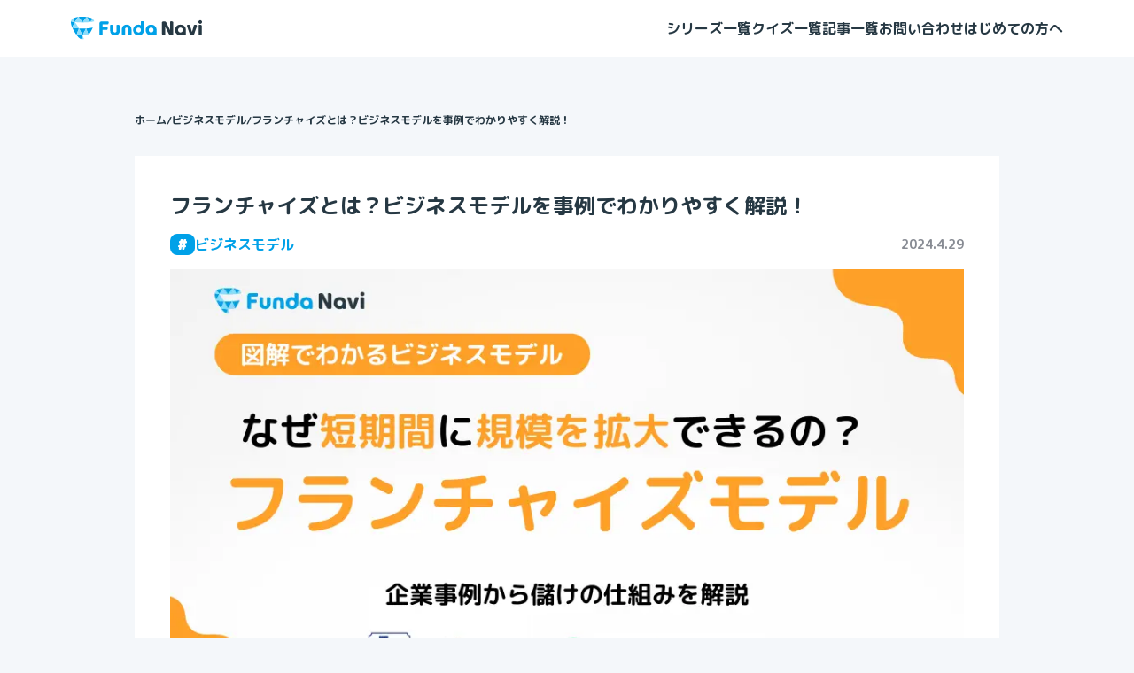

--- FILE ---
content_type: text/html; charset=utf-8
request_url: https://navi.funda.jp/article/franchise
body_size: 34468
content:
<!DOCTYPE html><html lang="ja"><head><meta charSet="utf-8"/><meta name="viewport" content="width=device-width, initial-scale=1"/><link rel="preload" href="/_next/static/media/0020eb8cdd9f5ceb.p.64bd6098.woff2" as="font" crossorigin="" type="font/woff2"/><link rel="preload" href="/_next/static/media/00cbdcdc1d6bd8e9.p.db572c0f.woff2" as="font" crossorigin="" type="font/woff2"/><link rel="preload" href="/_next/static/media/00e7f0a21678759e.p.24c62488.woff2" as="font" crossorigin="" type="font/woff2"/><link rel="preload" href="/_next/static/media/00f038519c37c519.p.560b03c5.woff2" as="font" crossorigin="" type="font/woff2"/><link rel="preload" href="/_next/static/media/011980d1c49a1cf9.p.79b19f84.woff2" as="font" crossorigin="" type="font/woff2"/><link rel="preload" href="/_next/static/media/01bbfc34f5229e0b.p.378208e4.woff2" as="font" crossorigin="" type="font/woff2"/><link rel="preload" href="/_next/static/media/01cfe04e2465d081.p.93ef7f4d.woff2" as="font" crossorigin="" type="font/woff2"/><link rel="preload" href="/_next/static/media/0334ba8576354988.p.6c6d69f2.woff2" as="font" crossorigin="" type="font/woff2"/><link rel="preload" href="/_next/static/media/03d8e4b1e41dfaf3.p.9588c7d5.woff2" as="font" crossorigin="" type="font/woff2"/><link rel="preload" href="/_next/static/media/040b73bbacf20a10.p.11807c6d.woff2" as="font" crossorigin="" type="font/woff2"/><link rel="preload" href="/_next/static/media/0491265ffe57d217.p.6c1a124c.woff2" as="font" crossorigin="" type="font/woff2"/><link rel="preload" href="/_next/static/media/04b489f1dad3c0d9.p.16299a9c.woff2" as="font" crossorigin="" type="font/woff2"/><link rel="preload" href="/_next/static/media/0605de7ac2d51e30.p.4156e7ad.woff2" as="font" crossorigin="" type="font/woff2"/><link rel="preload" href="/_next/static/media/0625ae1d7c9515f1.p.1267e840.woff2" as="font" crossorigin="" type="font/woff2"/><link rel="preload" href="/_next/static/media/06ad5e14cea8a524.p.aa1c0649.woff2" as="font" crossorigin="" type="font/woff2"/><link rel="preload" href="/_next/static/media/06e8ff5e145e9cfd.p.5f4d91a8.woff2" as="font" crossorigin="" type="font/woff2"/><link rel="preload" href="/_next/static/media/0702ef5e5a6830be.p.4e90231b.woff2" as="font" crossorigin="" type="font/woff2"/><link rel="preload" href="/_next/static/media/07d623db0f32bf19.p.3d65467f.woff2" as="font" crossorigin="" type="font/woff2"/><link rel="preload" href="/_next/static/media/07e1b86a7736c3e7.p.3ce3c97a.woff2" as="font" crossorigin="" type="font/woff2"/><link rel="preload" href="/_next/static/media/08b39b4f9ca45fb2.p.77595985.woff2" as="font" crossorigin="" type="font/woff2"/><link rel="preload" href="/_next/static/media/08d6ab75d954e9dc.p.c687b16e.woff2" as="font" crossorigin="" type="font/woff2"/><link rel="preload" href="/_next/static/media/0994b6a82ef4a8c3.p.39876c9d.woff2" as="font" crossorigin="" type="font/woff2"/><link rel="preload" href="/_next/static/media/09aec25a9dd3b024.p.b027b2a6.woff2" as="font" crossorigin="" type="font/woff2"/><link rel="preload" href="/_next/static/media/0c4c1ef17df0104f.p.d250f520.woff2" as="font" crossorigin="" type="font/woff2"/><link rel="preload" href="/_next/static/media/0d2d633d7022ef69.p.60867953.woff2" as="font" crossorigin="" type="font/woff2"/><link rel="preload" href="/_next/static/media/0de36441987432e3.p.641d028b.woff2" as="font" crossorigin="" type="font/woff2"/><link rel="preload" href="/_next/static/media/0e3420f47bc396ed.p.9686414f.woff2" as="font" crossorigin="" type="font/woff2"/><link rel="preload" href="/_next/static/media/0e401709bedf38c5.p.efbeccee.woff2" as="font" crossorigin="" type="font/woff2"/><link rel="preload" href="/_next/static/media/0e73b8c9d5e32583.p.0473a538.woff2" as="font" crossorigin="" type="font/woff2"/><link rel="preload" href="/_next/static/media/0e8663ca58e8aaa2.p.25a79330.woff2" as="font" crossorigin="" type="font/woff2"/><link rel="preload" href="/_next/static/media/0e9c6bf37e3c0515.p.0b8fa57f.woff2" as="font" crossorigin="" type="font/woff2"/><link rel="preload" href="/_next/static/media/0f41e2f439ace65b.p.65da75fa.woff2" as="font" crossorigin="" type="font/woff2"/><link rel="preload" href="/_next/static/media/0f53c49731b46299.p.0219ad0a.woff2" as="font" crossorigin="" type="font/woff2"/><link rel="preload" href="/_next/static/media/0f94db50b846a6a1.p.e35c4320.woff2" as="font" crossorigin="" type="font/woff2"/><link rel="preload" href="/_next/static/media/0fde8ea31b755609.p.66f3c5a8.woff2" as="font" crossorigin="" type="font/woff2"/><link rel="preload" href="/_next/static/media/1012b05c9d3d5697.p.9bac1e34.woff2" as="font" crossorigin="" type="font/woff2"/><link rel="preload" href="/_next/static/media/1029d326a5895ee7.p.34901e03.woff2" as="font" crossorigin="" type="font/woff2"/><link rel="preload" href="/_next/static/media/1088aceddbd57e7f.p.d5f7be2f.woff2" as="font" crossorigin="" type="font/woff2"/><link rel="preload" href="/_next/static/media/114e2a253743d3ab.p.a99c8f5d.woff2" as="font" crossorigin="" type="font/woff2"/><link rel="preload" href="/_next/static/media/11fc993f73d6aa2c.p.68672c76.woff2" as="font" crossorigin="" type="font/woff2"/><link rel="preload" href="/_next/static/media/122ec711b09d0995.p.9ce7b0ca.woff2" as="font" crossorigin="" type="font/woff2"/><link rel="preload" href="/_next/static/media/131b9961ae036b7d.p.b7ddf3ed.woff2" as="font" crossorigin="" type="font/woff2"/><link rel="preload" href="/_next/static/media/1333edef936fe0f0.p.0d38ef82.woff2" as="font" crossorigin="" type="font/woff2"/><link rel="preload" href="/_next/static/media/135e2f13029ff517.p.18add672.woff2" as="font" crossorigin="" type="font/woff2"/><link rel="preload" href="/_next/static/media/139213afd47b430c.p.12d46607.woff2" as="font" crossorigin="" type="font/woff2"/><link rel="preload" href="/_next/static/media/139f5447a11721a7.p.7bc88004.woff2" as="font" crossorigin="" type="font/woff2"/><link rel="preload" href="/_next/static/media/14035c9b4e2946bb.p.52ecc6f4.woff2" as="font" crossorigin="" type="font/woff2"/><link rel="preload" href="/_next/static/media/142dfee3dc648c56.p.8ed7d203.woff2" as="font" crossorigin="" type="font/woff2"/><link rel="preload" href="/_next/static/media/1452cba13f768070.p.f9f81913.woff2" as="font" crossorigin="" type="font/woff2"/><link rel="preload" href="/_next/static/media/1494e2fd417fb345.p.5b833bcb.woff2" as="font" crossorigin="" type="font/woff2"/><link rel="preload" href="/_next/static/media/150144c397d1a9ea.p.f6ff8d8d.woff2" as="font" crossorigin="" type="font/woff2"/><link rel="preload" href="/_next/static/media/165b37075b9c812d.p.54a19604.woff2" as="font" crossorigin="" type="font/woff2"/><link rel="preload" href="/_next/static/media/17ff2a90ba9e319b.p.d61f3197.woff2" as="font" crossorigin="" type="font/woff2"/><link rel="preload" href="/_next/static/media/180b6e697919e0b3.p.f0714b78.woff2" as="font" crossorigin="" type="font/woff2"/><link rel="preload" href="/_next/static/media/18543ace01fd87d0.p.81b950c7.woff2" as="font" crossorigin="" type="font/woff2"/><link rel="preload" href="/_next/static/media/18dc53c93b1d064e.p.bc84bffd.woff2" as="font" crossorigin="" type="font/woff2"/><link rel="preload" href="/_next/static/media/1a9b4c1fb4e14aea.p.0a8b1441.woff2" as="font" crossorigin="" type="font/woff2"/><link rel="preload" href="/_next/static/media/1aaece6e1118950d.p.bdd28bbd.woff2" as="font" crossorigin="" type="font/woff2"/><link rel="preload" href="/_next/static/media/1abbf767cbfc15d5.p.28651dcd.woff2" as="font" crossorigin="" type="font/woff2"/><link rel="preload" href="/_next/static/media/1ac2380e94a2b2aa.p.f0394d0d.woff2" as="font" crossorigin="" type="font/woff2"/><link rel="preload" href="/_next/static/media/1aee17f475e62ad2.p.3100bb72.woff2" as="font" crossorigin="" type="font/woff2"/><link rel="preload" href="/_next/static/media/1b2ee4498fac6bc7.p.2bc4a890.woff2" as="font" crossorigin="" type="font/woff2"/><link rel="preload" href="/_next/static/media/1bd6d07d8461a9b3.p.01988d19.woff2" as="font" crossorigin="" type="font/woff2"/><link rel="preload" href="/_next/static/media/1c2e6831eca5658d.p.cf742dd5.woff2" as="font" crossorigin="" type="font/woff2"/><link rel="preload" href="/_next/static/media/1e01606346ac277f.p.59015f92.woff2" as="font" crossorigin="" type="font/woff2"/><link rel="preload" href="/_next/static/media/1e94c2ce13c787ff.p.59552a0e.woff2" as="font" crossorigin="" type="font/woff2"/><link rel="preload" href="/_next/static/media/1ed86a2327191129.p.c464b71e.woff2" as="font" crossorigin="" type="font/woff2"/><link rel="preload" href="/_next/static/media/1ee6519db54b33f8.p.4346d997.woff2" as="font" crossorigin="" type="font/woff2"/><link rel="preload" href="/_next/static/media/1f6d562a6f504d8a.p.c20aab5b.woff2" as="font" crossorigin="" type="font/woff2"/><link rel="preload" href="/_next/static/media/1f7156c74acf0912.p.6512b7e1.woff2" as="font" crossorigin="" type="font/woff2"/><link rel="preload" href="/_next/static/media/1f79a4e951ed9cc8.p.ec7d5f98.woff2" as="font" crossorigin="" type="font/woff2"/><link rel="preload" href="/_next/static/media/20c9c5eb5092990f.p.a6db0f5a.woff2" as="font" crossorigin="" type="font/woff2"/><link rel="preload" href="/_next/static/media/20d040491cb4efe6.p.2ed3b291.woff2" as="font" crossorigin="" type="font/woff2"/><link rel="preload" href="/_next/static/media/2295525dca88d384.p.0157dee9.woff2" as="font" crossorigin="" type="font/woff2"/><link rel="preload" href="/_next/static/media/229f1b394d6ccd24.p.c95b3c82.woff2" as="font" crossorigin="" type="font/woff2"/><link rel="preload" href="/_next/static/media/22e7fdf7ae7b0a04.p.9a3b17db.woff2" as="font" crossorigin="" type="font/woff2"/><link rel="preload" href="/_next/static/media/230bdc2503c26058.p.748b4c1b.woff2" as="font" crossorigin="" type="font/woff2"/><link rel="preload" href="/_next/static/media/24bdc8e8beafa52d.p.8df1f7fc.woff2" as="font" crossorigin="" type="font/woff2"/><link rel="preload" href="/_next/static/media/25c159db26868473.p.d1a832af.woff2" as="font" crossorigin="" type="font/woff2"/><link rel="preload" href="/_next/static/media/25c6da777702d286.p.b4c53cb3.woff2" as="font" crossorigin="" type="font/woff2"/><link rel="preload" href="/_next/static/media/269c31afed84c109.p.bc631e4b.woff2" as="font" crossorigin="" type="font/woff2"/><link rel="preload" href="/_next/static/media/26b4cc845a6cd496.p.29c45f7b.woff2" as="font" crossorigin="" type="font/woff2"/><link rel="preload" href="/_next/static/media/277078638f4552f1.p.c0b794fd.woff2" as="font" crossorigin="" type="font/woff2"/><link rel="preload" href="/_next/static/media/2813975c326731b6.p.2bbcee9d.woff2" as="font" crossorigin="" type="font/woff2"/><link rel="preload" href="/_next/static/media/28f4e853ed5549bc.p.3e92135c.woff2" as="font" crossorigin="" type="font/woff2"/><link rel="preload" href="/_next/static/media/294a3d135f87b770.p.a6b900fe.woff2" as="font" crossorigin="" type="font/woff2"/><link rel="preload" href="/_next/static/media/2ad26b0aed020483.p.d7a17860.woff2" as="font" crossorigin="" type="font/woff2"/><link rel="preload" href="/_next/static/media/2b53595a8c29d6bd.p.848122fe.woff2" as="font" crossorigin="" type="font/woff2"/><link rel="preload" href="/_next/static/media/2b9d3a86b0962999.p.55e69ee6.woff2" as="font" crossorigin="" type="font/woff2"/><link rel="preload" href="/_next/static/media/2bc71f1cd4a3a9ae.p.ce7c6e7c.woff2" as="font" crossorigin="" type="font/woff2"/><link rel="preload" href="/_next/static/media/2bebe18982be2ee4.p.96fbc68a.woff2" as="font" crossorigin="" type="font/woff2"/><link rel="preload" href="/_next/static/media/2c0d5edc3f0b165e.p.fd6f4a17.woff2" as="font" crossorigin="" type="font/woff2"/><link rel="preload" href="/_next/static/media/2c95edfdef5ef99c.p.9410f150.woff2" as="font" crossorigin="" type="font/woff2"/><link rel="preload" href="/_next/static/media/2caed07e4edeb781.p.9a934af8.woff2" as="font" crossorigin="" type="font/woff2"/><link rel="preload" href="/_next/static/media/2cd5b565f775c5f4.p.483c5d7e.woff2" as="font" crossorigin="" type="font/woff2"/><link rel="preload" href="/_next/static/media/2d0bcc4ad908ae2c.p.1db1a1e6.woff2" as="font" crossorigin="" type="font/woff2"/><link rel="preload" href="/_next/static/media/2f0800530f1d7f09.p.78a797d7.woff2" as="font" crossorigin="" type="font/woff2"/><link rel="preload" href="/_next/static/media/2f3679e201e06608.p.157f77ff.woff2" as="font" crossorigin="" type="font/woff2"/><link rel="preload" href="/_next/static/media/2f74384df1aa965d.p.3c79fc31.woff2" as="font" crossorigin="" type="font/woff2"/><link rel="preload" href="/_next/static/media/30480f4c16939ec7.p.2dd3b494.woff2" as="font" crossorigin="" type="font/woff2"/><link rel="preload" href="/_next/static/media/3141266b57f873b2.p.f28b1794.woff2" as="font" crossorigin="" type="font/woff2"/><link rel="preload" href="/_next/static/media/315547b37533fdd3.p.fbea9647.woff2" as="font" crossorigin="" type="font/woff2"/><link rel="preload" href="/_next/static/media/330d97830092caac.p.89612ec8.woff2" as="font" crossorigin="" type="font/woff2"/><link rel="preload" href="/_next/static/media/3375f11edf064e87.p.f95cfab5.woff2" as="font" crossorigin="" type="font/woff2"/><link rel="preload" href="/_next/static/media/339fb0f3c51b3345.p.8e3f0a6f.woff2" as="font" crossorigin="" type="font/woff2"/><link rel="preload" href="/_next/static/media/33ffbec50cba5450.p.13979e36.woff2" as="font" crossorigin="" type="font/woff2"/><link rel="preload" href="/_next/static/media/3411469685b51056.p.eba04fb4.woff2" as="font" crossorigin="" type="font/woff2"/><link rel="preload" href="/_next/static/media/3431fdb08ef0f1c2.p.98b09f9f.woff2" as="font" crossorigin="" type="font/woff2"/><link rel="preload" href="/_next/static/media/34ca4efabd4fd99a.p.f80e9e56.woff2" as="font" crossorigin="" type="font/woff2"/><link rel="preload" href="/_next/static/media/34f4c6403b3f47eb.p.9602ee1c.woff2" as="font" crossorigin="" type="font/woff2"/><link rel="preload" href="/_next/static/media/352d79210435f57d.p.54b8dde6.woff2" as="font" crossorigin="" type="font/woff2"/><link rel="preload" href="/_next/static/media/35b7f112078719f0.p.b5f9cdb3.woff2" as="font" crossorigin="" type="font/woff2"/><link rel="preload" href="/_next/static/media/3724fc384abc1387.p.20779ea7.woff2" as="font" crossorigin="" type="font/woff2"/><link rel="preload" href="/_next/static/media/376d0a9bd3a2d12d.p.54551da6.woff2" as="font" crossorigin="" type="font/woff2"/><link rel="preload" href="/_next/static/media/377e4384b57b0c3c.p.60b2b312.woff2" as="font" crossorigin="" type="font/woff2"/><link rel="preload" href="/_next/static/media/387d8fd19c552ae9.p.367bdaf0.woff2" as="font" crossorigin="" type="font/woff2"/><link rel="preload" href="/_next/static/media/3a1c34449ff1b096.p.1b20cad7.woff2" as="font" crossorigin="" type="font/woff2"/><link rel="preload" href="/_next/static/media/3a24a10e77120887.p.d66a9fbb.woff2" as="font" crossorigin="" type="font/woff2"/><link rel="preload" href="/_next/static/media/3a8d0776e484f1c8.p.c16bf579.woff2" as="font" crossorigin="" type="font/woff2"/><link rel="preload" href="/_next/static/media/3ba7a7653a56cced.p.168c4b99.woff2" as="font" crossorigin="" type="font/woff2"/><link rel="preload" href="/_next/static/media/3c4149dd410411f5.p.8b648ca9.woff2" as="font" crossorigin="" type="font/woff2"/><link rel="preload" href="/_next/static/media/3c9f78c7e5453747.p.fae18558.woff2" as="font" crossorigin="" type="font/woff2"/><link rel="preload" href="/_next/static/media/3d9448f7cdfb05af.p.781f26bf.woff2" as="font" crossorigin="" type="font/woff2"/><link rel="preload" href="/_next/static/media/3e57e22887753839.p.3433dc4e.woff2" as="font" crossorigin="" type="font/woff2"/><link rel="preload" href="/_next/static/media/3ed56b6eea9c71ea.p.cd54401a.woff2" as="font" crossorigin="" type="font/woff2"/><link rel="preload" href="/_next/static/media/3eda94ef92368b75.p.78c83b45.woff2" as="font" crossorigin="" type="font/woff2"/><link rel="preload" href="/_next/static/media/3fd4dd406e254db5.p.55d457b4.woff2" as="font" crossorigin="" type="font/woff2"/><link rel="preload" href="/_next/static/media/40e22999d5435eb2.p.298aaf18.woff2" as="font" crossorigin="" type="font/woff2"/><link rel="preload" href="/_next/static/media/41606faf528b187e.p.3617ba2e.woff2" as="font" crossorigin="" type="font/woff2"/><link rel="preload" href="/_next/static/media/41ad0c01bfea62b1.p.66d68217.woff2" as="font" crossorigin="" type="font/woff2"/><link rel="preload" href="/_next/static/media/41df401a1aaba2b0.p.26565a84.woff2" as="font" crossorigin="" type="font/woff2"/><link rel="preload" href="/_next/static/media/426aec03ef9e9d34.p.46030700.woff2" as="font" crossorigin="" type="font/woff2"/><link rel="preload" href="/_next/static/media/42f775d5a9fb117e.p.023047bd.woff2" as="font" crossorigin="" type="font/woff2"/><link rel="preload" href="/_next/static/media/43550ea93daa9cd7.p.13fe68ad.woff2" as="font" crossorigin="" type="font/woff2"/><link rel="preload" href="/_next/static/media/43a9912ec1daa912.p.5cbe659c.woff2" as="font" crossorigin="" type="font/woff2"/><link rel="preload" href="/_next/static/media/43e2a2ab4c409977.p.ab169d5b.woff2" as="font" crossorigin="" type="font/woff2"/><link rel="preload" href="/_next/static/media/4405136711956488.p.7e6c3900.woff2" as="font" crossorigin="" type="font/woff2"/><link rel="preload" href="/_next/static/media/446cacb7c3e0a802.p.a8a2b27e.woff2" as="font" crossorigin="" type="font/woff2"/><link rel="preload" href="/_next/static/media/45f663d0a71a7417.p.a5745b01.woff2" as="font" crossorigin="" type="font/woff2"/><link rel="preload" href="/_next/static/media/463bee6a2bdabef6.p.5d0d07ca.woff2" as="font" crossorigin="" type="font/woff2"/><link rel="preload" href="/_next/static/media/46502375b557c926.p.476b79f5.woff2" as="font" crossorigin="" type="font/woff2"/><link rel="preload" href="/_next/static/media/469d34bbcbb06373.p.d1086c15.woff2" as="font" crossorigin="" type="font/woff2"/><link rel="preload" href="/_next/static/media/475809258b95a750.p.8d0190e9.woff2" as="font" crossorigin="" type="font/woff2"/><link rel="preload" href="/_next/static/media/47bf007b69aa7d00.p.68f43cb7.woff2" as="font" crossorigin="" type="font/woff2"/><link rel="preload" href="/_next/static/media/48521a48faa6e3cf.p.6d9e5f1b.woff2" as="font" crossorigin="" type="font/woff2"/><link rel="preload" href="/_next/static/media/4890b91c2f72d158.p.8c67ff11.woff2" as="font" crossorigin="" type="font/woff2"/><link rel="preload" href="/_next/static/media/4ad3a437e6db7392.p.67808074.woff2" as="font" crossorigin="" type="font/woff2"/><link rel="preload" href="/_next/static/media/4b0befb4f473e7dd.p.a5b02638.woff2" as="font" crossorigin="" type="font/woff2"/><link rel="preload" href="/_next/static/media/4bef3d353d3660ed.p.80da9aea.woff2" as="font" crossorigin="" type="font/woff2"/><link rel="preload" href="/_next/static/media/4bfc9ba13595aceb.p.51661154.woff2" as="font" crossorigin="" type="font/woff2"/><link rel="preload" href="/_next/static/media/4c894305c5535957.p.46e3d985.woff2" as="font" crossorigin="" type="font/woff2"/><link rel="preload" href="/_next/static/media/4ca2fc2c408807d7.p.23ed9a6b.woff2" as="font" crossorigin="" type="font/woff2"/><link rel="preload" href="/_next/static/media/4d1d015c05db9f88.p.671322f7.woff2" as="font" crossorigin="" type="font/woff2"/><link rel="preload" href="/_next/static/media/4ddcdb58f933d8dc.p.ca56ead6.woff2" as="font" crossorigin="" type="font/woff2"/><link rel="preload" href="/_next/static/media/4e1547d7113048e0.p.4ed2cf55.woff2" as="font" crossorigin="" type="font/woff2"/><link rel="preload" href="/_next/static/media/4e417a5ea1535271.p.022cc018.woff2" as="font" crossorigin="" type="font/woff2"/><link rel="preload" href="/_next/static/media/4e4c35a4b6ca0be8.p.822540a4.woff2" as="font" crossorigin="" type="font/woff2"/><link rel="preload" href="/_next/static/media/4e6b7897bf97ac5a.p.380ea870.woff2" as="font" crossorigin="" type="font/woff2"/><link rel="preload" href="/_next/static/media/4f3f2dc47211318b.p.da4cc7ad.woff2" as="font" crossorigin="" type="font/woff2"/><link rel="preload" href="/_next/static/media/4f4cf261b869b740.p.5bc82999.woff2" as="font" crossorigin="" type="font/woff2"/><link rel="preload" href="/_next/static/media/509d901419bb7881.p.88cb1634.woff2" as="font" crossorigin="" type="font/woff2"/><link rel="preload" href="/_next/static/media/50ed7abbaf2cdbe4.p.bba218e6.woff2" as="font" crossorigin="" type="font/woff2"/><link rel="preload" href="/_next/static/media/5159d55f120356d6.p.1875e871.woff2" as="font" crossorigin="" type="font/woff2"/><link rel="preload" href="/_next/static/media/52372d4b7358a988.p.220bf004.woff2" as="font" crossorigin="" type="font/woff2"/><link rel="preload" href="/_next/static/media/52622c503156c785.p.5f1e8e4d.woff2" as="font" crossorigin="" type="font/woff2"/><link rel="preload" href="/_next/static/media/534e2eb9d79c16c0.p.aba6da61.woff2" as="font" crossorigin="" type="font/woff2"/><link rel="preload" href="/_next/static/media/53ab2f783ebc1e8e.p.5a88162d.woff2" as="font" crossorigin="" type="font/woff2"/><link rel="preload" href="/_next/static/media/54af1df6e9cd2dd4.p.fd149265.woff2" as="font" crossorigin="" type="font/woff2"/><link rel="preload" href="/_next/static/media/55603022b36cf6bd.p.eaedb595.woff2" as="font" crossorigin="" type="font/woff2"/><link rel="preload" href="/_next/static/media/56c685eb130f7298.p.5cd3803f.woff2" as="font" crossorigin="" type="font/woff2"/><link rel="preload" href="/_next/static/media/56d0629029ca763d.p.9db27b91.woff2" as="font" crossorigin="" type="font/woff2"/><link rel="preload" href="/_next/static/media/57121a81aca66b4d.p.05b3c582.woff2" as="font" crossorigin="" type="font/woff2"/><link rel="preload" href="/_next/static/media/5740e09cfa52cd78.p.278f60be.woff2" as="font" crossorigin="" type="font/woff2"/><link rel="preload" href="/_next/static/media/576277b918531a31.p.904c4cf6.woff2" as="font" crossorigin="" type="font/woff2"/><link rel="preload" href="/_next/static/media/582d69666245f8e0.p.89790e6c.woff2" as="font" crossorigin="" type="font/woff2"/><link rel="preload" href="/_next/static/media/58d8f7e886da4cfe.p.67b538db.woff2" as="font" crossorigin="" type="font/woff2"/><link rel="preload" href="/_next/static/media/592b7cde5fe48606.p.5ec3dcc3.woff2" as="font" crossorigin="" type="font/woff2"/><link rel="preload" href="/_next/static/media/5966c6a13d1137ae.p.e6b56801.woff2" as="font" crossorigin="" type="font/woff2"/><link rel="preload" href="/_next/static/media/599dffdc80508520.p.9c4a91de.woff2" as="font" crossorigin="" type="font/woff2"/><link rel="preload" href="/_next/static/media/5a5672f2539d7cea.p.82c9e272.woff2" as="font" crossorigin="" type="font/woff2"/><link rel="preload" href="/_next/static/media/5a596c89a15e948b.p.3cd69260.woff2" as="font" crossorigin="" type="font/woff2"/><link rel="preload" href="/_next/static/media/5bda294aca82ff3c.p.a3b457c5.woff2" as="font" crossorigin="" type="font/woff2"/><link rel="preload" href="/_next/static/media/5c6158d131e00c80.p.754fcbd5.woff2" as="font" crossorigin="" type="font/woff2"/><link rel="preload" href="/_next/static/media/5cc0e5d9ed6b35bd.p.6ab465af.woff2" as="font" crossorigin="" type="font/woff2"/><link rel="preload" href="/_next/static/media/5cdba4795f059453.p.6afe0d9f.woff2" as="font" crossorigin="" type="font/woff2"/><link rel="preload" href="/_next/static/media/5e2572d728f7d7b6.p.01560d41.woff2" as="font" crossorigin="" type="font/woff2"/><link rel="preload" href="/_next/static/media/5e2b26674b30be07.p.3609174d.woff2" as="font" crossorigin="" type="font/woff2"/><link rel="preload" href="/_next/static/media/5f0ee3922379e536.p.f5ab097d.woff2" as="font" crossorigin="" type="font/woff2"/><link rel="preload" href="/_next/static/media/5f23ccacffbff4b0.p.71f1e89d.woff2" as="font" crossorigin="" type="font/woff2"/><link rel="preload" href="/_next/static/media/6007eb7454f7437f.p.74f5c712.woff2" as="font" crossorigin="" type="font/woff2"/><link rel="preload" href="/_next/static/media/6158ce26abd2645e.p.2663ee0a.woff2" as="font" crossorigin="" type="font/woff2"/><link rel="preload" href="/_next/static/media/61cd5a63cb4d79d1.p.25159436.woff2" as="font" crossorigin="" type="font/woff2"/><link rel="preload" href="/_next/static/media/620b0d7d4557d37d.p.a213193b.woff2" as="font" crossorigin="" type="font/woff2"/><link rel="preload" href="/_next/static/media/62105848273fb758.p.19ffb6e4.woff2" as="font" crossorigin="" type="font/woff2"/><link rel="preload" href="/_next/static/media/6222a02848af6394.p.84ed7594.woff2" as="font" crossorigin="" type="font/woff2"/><link rel="preload" href="/_next/static/media/633a48f218dae898.p.895bda36.woff2" as="font" crossorigin="" type="font/woff2"/><link rel="preload" href="/_next/static/media/63d4c7fcb0a31dfd.p.3899f944.woff2" as="font" crossorigin="" type="font/woff2"/><link rel="preload" href="/_next/static/media/63dfa3364b78d63e.p.a37bd5f6.woff2" as="font" crossorigin="" type="font/woff2"/><link rel="preload" href="/_next/static/media/6453bd31f8c0a611.p.e1dd998f.woff2" as="font" crossorigin="" type="font/woff2"/><link rel="preload" href="/_next/static/media/645dea318a94b0ed.p.c0d61a2c.woff2" as="font" crossorigin="" type="font/woff2"/><link rel="preload" href="/_next/static/media/64683f639cb7aed0.p.567369c5.woff2" as="font" crossorigin="" type="font/woff2"/><link rel="preload" href="/_next/static/media/6522ca3e906293cf.p.641444f2.woff2" as="font" crossorigin="" type="font/woff2"/><link rel="preload" href="/_next/static/media/655ec639667f8b82.p.a6d10077.woff2" as="font" crossorigin="" type="font/woff2"/><link rel="preload" href="/_next/static/media/65840f6a7cf7699d.p.5cb3cd54.woff2" as="font" crossorigin="" type="font/woff2"/><link rel="preload" href="/_next/static/media/6740bd93047dea31.p.a512c65f.woff2" as="font" crossorigin="" type="font/woff2"/><link rel="preload" href="/_next/static/media/67777b86e6c63cf6.p.9714ff6c.woff2" as="font" crossorigin="" type="font/woff2"/><link rel="preload" href="/_next/static/media/684feba6faf4a148.p.cadf060b.woff2" as="font" crossorigin="" type="font/woff2"/><link rel="preload" href="/_next/static/media/68d965621022d4d1.p.2aac4ba5.woff2" as="font" crossorigin="" type="font/woff2"/><link rel="preload" href="/_next/static/media/692cae80b16c0fff.p.71e70f4f.woff2" as="font" crossorigin="" type="font/woff2"/><link rel="preload" href="/_next/static/media/6949b6072e86fc3d.p.2e86c37c.woff2" as="font" crossorigin="" type="font/woff2"/><link rel="preload" href="/_next/static/media/6aaf7220e15275ba.p.969ec442.woff2" as="font" crossorigin="" type="font/woff2"/><link rel="preload" href="/_next/static/media/6c76348e8dbe93c7.p.b300ea05.woff2" as="font" crossorigin="" type="font/woff2"/><link rel="preload" href="/_next/static/media/6d31b509abd2f6b1.p.0f8a11cc.woff2" as="font" crossorigin="" type="font/woff2"/><link rel="preload" href="/_next/static/media/6d417dffa9545fe4.p.d1c4790f.woff2" as="font" crossorigin="" type="font/woff2"/><link rel="preload" href="/_next/static/media/6db4563c97c50cce.p.560132ce.woff2" as="font" crossorigin="" type="font/woff2"/><link rel="preload" href="/_next/static/media/6dd7df7c5e2f5836.p.51640f2c.woff2" as="font" crossorigin="" type="font/woff2"/><link rel="preload" href="/_next/static/media/6e42e312d492211d.p.008549c0.woff2" as="font" crossorigin="" type="font/woff2"/><link rel="preload" href="/_next/static/media/6e905c66e77f65e5.p.0a34d3fd.woff2" as="font" crossorigin="" type="font/woff2"/><link rel="preload" href="/_next/static/media/6fc564066af69c9e.p.dfe2eadb.woff2" as="font" crossorigin="" type="font/woff2"/><link rel="preload" href="/_next/static/media/70eef0ef0fb10130.p.5e4d48b9.woff2" as="font" crossorigin="" type="font/woff2"/><link rel="preload" href="/_next/static/media/719e632c789241b0.p.8a61e740.woff2" as="font" crossorigin="" type="font/woff2"/><link rel="preload" href="/_next/static/media/71c803dc110702e9.p.bcdfb031.woff2" as="font" crossorigin="" type="font/woff2"/><link rel="preload" href="/_next/static/media/72249fb54b1557e6.p.644646a1.woff2" as="font" crossorigin="" type="font/woff2"/><link rel="preload" href="/_next/static/media/729f76d4839d5d66.p.3dc83262.woff2" as="font" crossorigin="" type="font/woff2"/><link rel="preload" href="/_next/static/media/732720b2efcf7941.p.c427f64f.woff2" as="font" crossorigin="" type="font/woff2"/><link rel="preload" href="/_next/static/media/737f494b8ffe6684.p.aa64d26a.woff2" as="font" crossorigin="" type="font/woff2"/><link rel="preload" href="/_next/static/media/73cea77a2d0a3d75.p.c8ed7ef9.woff2" as="font" crossorigin="" type="font/woff2"/><link rel="preload" href="/_next/static/media/73ef186a745a5a3c.p.4af79e7e.woff2" as="font" crossorigin="" type="font/woff2"/><link rel="preload" href="/_next/static/media/740f5255468eef43.p.b0ef09e9.woff2" as="font" crossorigin="" type="font/woff2"/><link rel="preload" href="/_next/static/media/741b7f2fade979a7.p.1667927b.woff2" as="font" crossorigin="" type="font/woff2"/><link rel="preload" href="/_next/static/media/752e38061bf2362f.p.584f7999.woff2" as="font" crossorigin="" type="font/woff2"/><link rel="preload" href="/_next/static/media/756639c585715ef4.p.7985a6e7.woff2" as="font" crossorigin="" type="font/woff2"/><link rel="preload" href="/_next/static/media/75e2453ec326c2c5.p.b5c749ec.woff2" as="font" crossorigin="" type="font/woff2"/><link rel="preload" href="/_next/static/media/75e8613b70618ae6.p.35160044.woff2" as="font" crossorigin="" type="font/woff2"/><link rel="preload" href="/_next/static/media/779272c5d8cbc2f2.p.a12b0ace.woff2" as="font" crossorigin="" type="font/woff2"/><link rel="preload" href="/_next/static/media/7995468d5f479c72.p.79bed340.woff2" as="font" crossorigin="" type="font/woff2"/><link rel="preload" href="/_next/static/media/79bff68cedef22fd.p.5ba9d2a8.woff2" as="font" crossorigin="" type="font/woff2"/><link rel="preload" href="/_next/static/media/7b5c8f36010d414d.p.ce426574.woff2" as="font" crossorigin="" type="font/woff2"/><link rel="preload" href="/_next/static/media/7bb852440750761c.p.2013c9e0.woff2" as="font" crossorigin="" type="font/woff2"/><link rel="preload" href="/_next/static/media/7be7c61b34fe6958.p.9358cc26.woff2" as="font" crossorigin="" type="font/woff2"/><link rel="preload" href="/_next/static/media/7c73264f8463eeca.p.e0a9c77f.woff2" as="font" crossorigin="" type="font/woff2"/><link rel="preload" href="/_next/static/media/7cd1af7c12e2e956.p.ddad005a.woff2" as="font" crossorigin="" type="font/woff2"/><link rel="preload" href="/_next/static/media/7d4aa3156d49e386.p.ebef1c3a.woff2" as="font" crossorigin="" type="font/woff2"/><link rel="preload" href="/_next/static/media/7d4ebe2c21b48d89.p.ebdcc362.woff2" as="font" crossorigin="" type="font/woff2"/><link rel="preload" href="/_next/static/media/7d8506ffe4bb4d74.p.13a4e35d.woff2" as="font" crossorigin="" type="font/woff2"/><link rel="preload" href="/_next/static/media/7dd61add7fb2c8f6.p.3e6ffedb.woff2" as="font" crossorigin="" type="font/woff2"/><link rel="preload" href="/_next/static/media/7dd6e86451f16e5f.p.f6e57f24.woff2" as="font" crossorigin="" type="font/woff2"/><link rel="preload" href="/_next/static/media/7e2223107027467d.p.93cf7689.woff2" as="font" crossorigin="" type="font/woff2"/><link rel="preload" href="/_next/static/media/7e7c41a0574afa9f.p.65a6954b.woff2" as="font" crossorigin="" type="font/woff2"/><link rel="preload" href="/_next/static/media/7e8e27962b8a1d54.p.e2504dc1.woff2" as="font" crossorigin="" type="font/woff2"/><link rel="preload" href="/_next/static/media/812a6d2575b16c17.p.77b1525e.woff2" as="font" crossorigin="" type="font/woff2"/><link rel="preload" href="/_next/static/media/8176ff55751fd64b.p.fbf9ecf1.woff2" as="font" crossorigin="" type="font/woff2"/><link rel="preload" href="/_next/static/media/81efd3303cc30d1b.p.722423eb.woff2" as="font" crossorigin="" type="font/woff2"/><link rel="preload" href="/_next/static/media/82fd4a3f67ad544f.p.e43dfbff.woff2" as="font" crossorigin="" type="font/woff2"/><link rel="preload" href="/_next/static/media/82fe8e867724c168.p.62378185.woff2" as="font" crossorigin="" type="font/woff2"/><link rel="preload" href="/_next/static/media/836d2d25c085e5ce.p.5c2deb51.woff2" as="font" crossorigin="" type="font/woff2"/><link rel="preload" href="/_next/static/media/83de5ee2367a03c2.p.ef069d66.woff2" as="font" crossorigin="" type="font/woff2"/><link rel="preload" href="/_next/static/media/83edcee215732490.p.606f07cc.woff2" as="font" crossorigin="" type="font/woff2"/><link rel="preload" href="/_next/static/media/859b13aa2d83a1f6.p.60caa866.woff2" as="font" crossorigin="" type="font/woff2"/><link rel="preload" href="/_next/static/media/86375185f04b79fc.p.70bd2e08.woff2" as="font" crossorigin="" type="font/woff2"/><link rel="preload" href="/_next/static/media/870e354675e50bb0.p.edfdaeab.woff2" as="font" crossorigin="" type="font/woff2"/><link rel="preload" href="/_next/static/media/8769f1972bbf5f3b.p.2873408b.woff2" as="font" crossorigin="" type="font/woff2"/><link rel="preload" href="/_next/static/media/87c704c3af992e8e.p.91a40fcb.woff2" as="font" crossorigin="" type="font/woff2"/><link rel="preload" href="/_next/static/media/87dc3ed7e8e511e1.p.471a01ad.woff2" as="font" crossorigin="" type="font/woff2"/><link rel="preload" href="/_next/static/media/881a1a2ed2bcf3f6.p.38742324.woff2" as="font" crossorigin="" type="font/woff2"/><link rel="preload" href="/_next/static/media/8940e0b5b93e5b67.p.20771d97.woff2" as="font" crossorigin="" type="font/woff2"/><link rel="preload" href="/_next/static/media/89b2183ee3850346.p.c1b911d4.woff2" as="font" crossorigin="" type="font/woff2"/><link rel="preload" href="/_next/static/media/8a6ede864658ad32.p.9de51737.woff2" as="font" crossorigin="" type="font/woff2"/><link rel="preload" href="/_next/static/media/8a8f30ce43ef581e.p.62db6c30.woff2" as="font" crossorigin="" type="font/woff2"/><link rel="preload" href="/_next/static/media/8acb7144fec973b5.p.770d997f.woff2" as="font" crossorigin="" type="font/woff2"/><link rel="preload" href="/_next/static/media/8bcd71a6789f6653.p.a5f722ed.woff2" as="font" crossorigin="" type="font/woff2"/><link rel="preload" href="/_next/static/media/8d10e2fb6c2d11e5.p.8aaae1a9.woff2" as="font" crossorigin="" type="font/woff2"/><link rel="preload" href="/_next/static/media/8d66fd5494d60dd2.p.62576416.woff2" as="font" crossorigin="" type="font/woff2"/><link rel="preload" href="/_next/static/media/8d7930014b0acbfe.p.eb80c60b.woff2" as="font" crossorigin="" type="font/woff2"/><link rel="preload" href="/_next/static/media/8d8b9975a3ae4bd6.p.1df3a6c5.woff2" as="font" crossorigin="" type="font/woff2"/><link rel="preload" href="/_next/static/media/8e3bc01e45cd43a4.p.e8ecf5c9.woff2" as="font" crossorigin="" type="font/woff2"/><link rel="preload" href="/_next/static/media/8f0f1764b6cb7d7f.p.0d55ee4d.woff2" as="font" crossorigin="" type="font/woff2"/><link rel="preload" href="/_next/static/media/8f513b6266f282c8.p.304e1051.woff2" as="font" crossorigin="" type="font/woff2"/><link rel="preload" href="/_next/static/media/8fcfec629dcfdb69.p.633f174f.woff2" as="font" crossorigin="" type="font/woff2"/><link rel="preload" href="/_next/static/media/90465bcfbcecc8da.p.7f61b7d4.woff2" as="font" crossorigin="" type="font/woff2"/><link rel="preload" href="/_next/static/media/92b504a6fb358345.p.e3030dcc.woff2" as="font" crossorigin="" type="font/woff2"/><link rel="preload" href="/_next/static/media/932f67c18ac72c0c.p.fb0670b8.woff2" as="font" crossorigin="" type="font/woff2"/><link rel="preload" href="/_next/static/media/9418e9fe71908d38.p.95d3a791.woff2" as="font" crossorigin="" type="font/woff2"/><link rel="preload" href="/_next/static/media/94fd32b5af5a8acc.p.7e68dcf3.woff2" as="font" crossorigin="" type="font/woff2"/><link rel="preload" href="/_next/static/media/96af34ad97493f05.p.50a7a497.woff2" as="font" crossorigin="" type="font/woff2"/><link rel="preload" href="/_next/static/media/97013e03da994da5.p.aad357a0.woff2" as="font" crossorigin="" type="font/woff2"/><link rel="preload" href="/_next/static/media/97c50a31713afec0.p.a0d9392b.woff2" as="font" crossorigin="" type="font/woff2"/><link rel="preload" href="/_next/static/media/9868b695218811df.p.afc4dd0d.woff2" as="font" crossorigin="" type="font/woff2"/><link rel="preload" href="/_next/static/media/98b515859ad227f6.p.ddf2de40.woff2" as="font" crossorigin="" type="font/woff2"/><link rel="preload" href="/_next/static/media/98e354187c2c8a0b.p.7a15fb97.woff2" as="font" crossorigin="" type="font/woff2"/><link rel="preload" href="/_next/static/media/98e935e00e4a8fea.p.7c92c1d0.woff2" as="font" crossorigin="" type="font/woff2"/><link rel="preload" href="/_next/static/media/98ffbede3df0b7d8.p.5eac5a01.woff2" as="font" crossorigin="" type="font/woff2"/><link rel="preload" href="/_next/static/media/994c374ac496e709.p.aa28f32a.woff2" as="font" crossorigin="" type="font/woff2"/><link rel="preload" href="/_next/static/media/994cea1dfa396bff.p.55574a73.woff2" as="font" crossorigin="" type="font/woff2"/><link rel="preload" href="/_next/static/media/9a2e1520205d6dc5.p.27b8e081.woff2" as="font" crossorigin="" type="font/woff2"/><link rel="preload" href="/_next/static/media/9a81b7711e409449.p.ea52c897.woff2" as="font" crossorigin="" type="font/woff2"/><link rel="preload" href="/_next/static/media/9aee930cefb41366.p.4a0101ab.woff2" as="font" crossorigin="" type="font/woff2"/><link rel="preload" href="/_next/static/media/9bbada84770b952c.p.a3128e40.woff2" as="font" crossorigin="" type="font/woff2"/><link rel="preload" href="/_next/static/media/9bd59a52beededf5.p.f6231b3b.woff2" as="font" crossorigin="" type="font/woff2"/><link rel="preload" href="/_next/static/media/9c1f3fa3cfc2d186.p.af419dcd.woff2" as="font" crossorigin="" type="font/woff2"/><link rel="preload" href="/_next/static/media/9c894ce354ded608.p.36c84aec.woff2" as="font" crossorigin="" type="font/woff2"/><link rel="preload" href="/_next/static/media/9e2885052d5ef4db.p.1cdc562e.woff2" as="font" crossorigin="" type="font/woff2"/><link rel="preload" href="/_next/static/media/9e3858119daab509.p.a6116183.woff2" as="font" crossorigin="" type="font/woff2"/><link rel="preload" href="/_next/static/media/9f116c1ae28c5525.p.f40d6aab.woff2" as="font" crossorigin="" type="font/woff2"/><link rel="preload" href="/_next/static/media/9f3783894da24ce5.p.406b9210.woff2" as="font" crossorigin="" type="font/woff2"/><link rel="preload" href="/_next/static/media/9fcc3d67e711379c.p.58d8a7cc.woff2" as="font" crossorigin="" type="font/woff2"/><link rel="preload" href="/_next/static/media/a00372c5c0da2730.p.745e56ac.woff2" as="font" crossorigin="" type="font/woff2"/><link rel="preload" href="/_next/static/media/a077fc1c19860378.p.f7ec7729.woff2" as="font" crossorigin="" type="font/woff2"/><link rel="preload" href="/_next/static/media/a0a683000f7d1777.p.50000a16.woff2" as="font" crossorigin="" type="font/woff2"/><link rel="preload" href="/_next/static/media/a16bef38cb406cb0.p.fa3dcd1a.woff2" as="font" crossorigin="" type="font/woff2"/><link rel="preload" href="/_next/static/media/a1c1938014d0e303.p.63d2eb2d.woff2" as="font" crossorigin="" type="font/woff2"/><link rel="preload" href="/_next/static/media/a2face08aef44676.p.e0bae206.woff2" as="font" crossorigin="" type="font/woff2"/><link rel="preload" href="/_next/static/media/a360d4c3843fcff3.p.6cd3db8c.woff2" as="font" crossorigin="" type="font/woff2"/><link rel="preload" href="/_next/static/media/a46e3c7a9bbd50cd.p.1e6fae19.woff2" as="font" crossorigin="" type="font/woff2"/><link rel="preload" href="/_next/static/media/a5776812b3de8cbf.p.65111360.woff2" as="font" crossorigin="" type="font/woff2"/><link rel="preload" href="/_next/static/media/a5f9c30bd4dd2319.p.053fdbf9.woff2" as="font" crossorigin="" type="font/woff2"/><link rel="preload" href="/_next/static/media/a60f9824f3a08ea5.p.2158cade.woff2" as="font" crossorigin="" type="font/woff2"/><link rel="preload" href="/_next/static/media/a7bf12ee6942e5ac.p.69e46a6f.woff2" as="font" crossorigin="" type="font/woff2"/><link rel="preload" href="/_next/static/media/a8de27d4b480964f.p.242ee24b.woff2" as="font" crossorigin="" type="font/woff2"/><link rel="preload" href="/_next/static/media/a9ac270ed72b9750.p.36b8e478.woff2" as="font" crossorigin="" type="font/woff2"/><link rel="preload" href="/_next/static/media/a9e877a6c90cd81a.p.544cfd92.woff2" as="font" crossorigin="" type="font/woff2"/><link rel="preload" href="/_next/static/media/aa1615e269a41cdf.p.ab7365b0.woff2" as="font" crossorigin="" type="font/woff2"/><link rel="preload" href="/_next/static/media/aa680d5cd236f1df.p.5f6386b5.woff2" as="font" crossorigin="" type="font/woff2"/><link rel="preload" href="/_next/static/media/aa7335840ce065df.p.51f13d6a.woff2" as="font" crossorigin="" type="font/woff2"/><link rel="preload" href="/_next/static/media/ab503e439a1f408d.p.c0344157.woff2" as="font" crossorigin="" type="font/woff2"/><link rel="preload" href="/_next/static/media/ac30467988a472a7.p.a634f6ba.woff2" as="font" crossorigin="" type="font/woff2"/><link rel="preload" href="/_next/static/media/ac4fffe0c87db767.p.c310183d.woff2" as="font" crossorigin="" type="font/woff2"/><link rel="preload" href="/_next/static/media/acc44a116e83ebb8.p.e6b47b0d.woff2" as="font" crossorigin="" type="font/woff2"/><link rel="preload" href="/_next/static/media/ad690682fe8bddd6.p.40bf5a0f.woff2" as="font" crossorigin="" type="font/woff2"/><link rel="preload" href="/_next/static/media/ada0acc6836c8cba.p.e8c07d9a.woff2" as="font" crossorigin="" type="font/woff2"/><link rel="preload" href="/_next/static/media/add8646a26923465.p.dec1e320.woff2" as="font" crossorigin="" type="font/woff2"/><link rel="preload" href="/_next/static/media/adfb70437dc0f826.p.c23a2cbb.woff2" as="font" crossorigin="" type="font/woff2"/><link rel="preload" href="/_next/static/media/adfbfbe0fdd648c7.p.919c1971.woff2" as="font" crossorigin="" type="font/woff2"/><link rel="preload" href="/_next/static/media/adfc2f7e73c2456e.p.edd245b4.woff2" as="font" crossorigin="" type="font/woff2"/><link rel="preload" href="/_next/static/media/ae45c62c3e52db91.p.07b7f56b.woff2" as="font" crossorigin="" type="font/woff2"/><link rel="preload" href="/_next/static/media/aef39f8087ce0836.p.51cb6a32.woff2" as="font" crossorigin="" type="font/woff2"/><link rel="preload" href="/_next/static/media/af64fa5b3de1790a.p.3a7837e1.woff2" as="font" crossorigin="" type="font/woff2"/><link rel="preload" href="/_next/static/media/afa80cee418d5e6c.p.bb1246a0.woff2" as="font" crossorigin="" type="font/woff2"/><link rel="preload" href="/_next/static/media/afbb4e5ed895967a.p.ab6d384c.woff2" as="font" crossorigin="" type="font/woff2"/><link rel="preload" href="/_next/static/media/b0332834a3d6862f.p.452fdc58.woff2" as="font" crossorigin="" type="font/woff2"/><link rel="preload" href="/_next/static/media/b050cb0957dbee25.p.7677d6b0.woff2" as="font" crossorigin="" type="font/woff2"/><link rel="preload" href="/_next/static/media/b05d9b30a58f058f.p.77d38d80.woff2" as="font" crossorigin="" type="font/woff2"/><link rel="preload" href="/_next/static/media/b11945bcfcb26fc6.p.9febedcf.woff2" as="font" crossorigin="" type="font/woff2"/><link rel="preload" href="/_next/static/media/b2b544534d9d998d.p.d53fc61f.woff2" as="font" crossorigin="" type="font/woff2"/><link rel="preload" href="/_next/static/media/b315b8a08273cca0.p.a131f310.woff2" as="font" crossorigin="" type="font/woff2"/><link rel="preload" href="/_next/static/media/b3b3abc74b4dfa19.p.d39c7bfc.woff2" as="font" crossorigin="" type="font/woff2"/><link rel="preload" href="/_next/static/media/b3ce2f253cf82108.p.61925b21.woff2" as="font" crossorigin="" type="font/woff2"/><link rel="preload" href="/_next/static/media/b3d48dba996aa3bb.p.71016d0c.woff2" as="font" crossorigin="" type="font/woff2"/><link rel="preload" href="/_next/static/media/b54d0f94e687dca5.p.9a0ccac4.woff2" as="font" crossorigin="" type="font/woff2"/><link rel="preload" href="/_next/static/media/b78670ce91365840.p.9339ea4a.woff2" as="font" crossorigin="" type="font/woff2"/><link rel="preload" href="/_next/static/media/b79c1b34db553c51.p.cca8d61f.woff2" as="font" crossorigin="" type="font/woff2"/><link rel="preload" href="/_next/static/media/b85826aa446e29d6.p.e40e8c40.woff2" as="font" crossorigin="" type="font/woff2"/><link rel="preload" href="/_next/static/media/b9103d242d67e14e.p.506b7153.woff2" as="font" crossorigin="" type="font/woff2"/><link rel="preload" href="/_next/static/media/b93918db185dd516.p.79e27785.woff2" as="font" crossorigin="" type="font/woff2"/><link rel="preload" href="/_next/static/media/b9c7740ff4e41ceb.p.b122e40a.woff2" as="font" crossorigin="" type="font/woff2"/><link rel="preload" href="/_next/static/media/ba62e98efe11172f.p.cb60655f.woff2" as="font" crossorigin="" type="font/woff2"/><link rel="preload" href="/_next/static/media/bae736f59c6587f2.p.9321627d.woff2" as="font" crossorigin="" type="font/woff2"/><link rel="preload" href="/_next/static/media/bc1b4e9c4e269fad.p.8174a79c.woff2" as="font" crossorigin="" type="font/woff2"/><link rel="preload" href="/_next/static/media/bc4450b2a3ac8efd.p.bd2132ae.woff2" as="font" crossorigin="" type="font/woff2"/><link rel="preload" href="/_next/static/media/bd5e670c2881889e.p.cd32378f.woff2" as="font" crossorigin="" type="font/woff2"/><link rel="preload" href="/_next/static/media/bd5fad7c5532eada.p.686bdf1e.woff2" as="font" crossorigin="" type="font/woff2"/><link rel="preload" href="/_next/static/media/be63890d37913951.p.6e8193dd.woff2" as="font" crossorigin="" type="font/woff2"/><link rel="preload" href="/_next/static/media/bf46e01734e9f3e5.p.0df395a3.woff2" as="font" crossorigin="" type="font/woff2"/><link rel="preload" href="/_next/static/media/bfa704b5c31d2e96.p.4c6fbc8f.woff2" as="font" crossorigin="" type="font/woff2"/><link rel="preload" href="/_next/static/media/bfdac9e66cadde6a.p.d20e14ec.woff2" as="font" crossorigin="" type="font/woff2"/><link rel="preload" href="/_next/static/media/c028f921d79e566c.p.5590fe9f.woff2" as="font" crossorigin="" type="font/woff2"/><link rel="preload" href="/_next/static/media/c12a06b4fc0ee85b.p.3f73eac5.woff2" as="font" crossorigin="" type="font/woff2"/><link rel="preload" href="/_next/static/media/c13154c587478420.p.e458d72c.woff2" as="font" crossorigin="" type="font/woff2"/><link rel="preload" href="/_next/static/media/c1525102cb973dd3.p.95ee7873.woff2" as="font" crossorigin="" type="font/woff2"/><link rel="preload" href="/_next/static/media/c1f74bb1f0d22e57.p.267ea745.woff2" as="font" crossorigin="" type="font/woff2"/><link rel="preload" href="/_next/static/media/c25c57ac640944fc.p.2b7ae279.woff2" as="font" crossorigin="" type="font/woff2"/><link rel="preload" href="/_next/static/media/c3337120964bb506.p.5933dfa8.woff2" as="font" crossorigin="" type="font/woff2"/><link rel="preload" href="/_next/static/media/c36a38e546ff86b2.p.4d570618.woff2" as="font" crossorigin="" type="font/woff2"/><link rel="preload" href="/_next/static/media/c405fcbe61aed3b4.p.783042d5.woff2" as="font" crossorigin="" type="font/woff2"/><link rel="preload" href="/_next/static/media/c45090a2802cc9c7.p.9c819ac9.woff2" as="font" crossorigin="" type="font/woff2"/><link rel="preload" href="/_next/static/media/c4604b6c86eb647c.p.5a6ff140.woff2" as="font" crossorigin="" type="font/woff2"/><link rel="preload" href="/_next/static/media/c5a464eec8590596.p.b03d57a6.woff2" as="font" crossorigin="" type="font/woff2"/><link rel="preload" href="/_next/static/media/c63b767d8c0ede68.p.ab65749b.woff2" as="font" crossorigin="" type="font/woff2"/><link rel="preload" href="/_next/static/media/c97dc03dd422b270.p.757785a6.woff2" as="font" crossorigin="" type="font/woff2"/><link rel="preload" href="/_next/static/media/ca8a0a08e2b49b21.p.48c5fe95.woff2" as="font" crossorigin="" type="font/woff2"/><link rel="preload" href="/_next/static/media/cad5d704ef494135.p.f8b93c1b.woff2" as="font" crossorigin="" type="font/woff2"/><link rel="preload" href="/_next/static/media/cadd7f06aa072c18.p.c7eac758.woff2" as="font" crossorigin="" type="font/woff2"/><link rel="preload" href="/_next/static/media/cb871356905f52e2.p.2fd729d8.woff2" as="font" crossorigin="" type="font/woff2"/><link rel="preload" href="/_next/static/media/cbce6dfa129ecfb8.p.5c8c57d1.woff2" as="font" crossorigin="" type="font/woff2"/><link rel="preload" href="/_next/static/media/cc377be6a173cdbf.p.e1bdd708.woff2" as="font" crossorigin="" type="font/woff2"/><link rel="preload" href="/_next/static/media/ccf68120a686fbf4.p.0a9820f6.woff2" as="font" crossorigin="" type="font/woff2"/><link rel="preload" href="/_next/static/media/cd3f8ca34b77871a.p.b6bde394.woff2" as="font" crossorigin="" type="font/woff2"/><link rel="preload" href="/_next/static/media/cde9e538d613c347.p.2e52f175.woff2" as="font" crossorigin="" type="font/woff2"/><link rel="preload" href="/_next/static/media/ceffe2a39bc8eb73.p.f2a56e3c.woff2" as="font" crossorigin="" type="font/woff2"/><link rel="preload" href="/_next/static/media/cf179b9e2585302b.p.1a686b8c.woff2" as="font" crossorigin="" type="font/woff2"/><link rel="preload" href="/_next/static/media/d00f0d5f63a9f076.p.2d5797f9.woff2" as="font" crossorigin="" type="font/woff2"/><link rel="preload" href="/_next/static/media/d28a12ca8063c606.p.39691a9c.woff2" as="font" crossorigin="" type="font/woff2"/><link rel="preload" href="/_next/static/media/d296e744f64a7ccc.p.8dfde856.woff2" as="font" crossorigin="" type="font/woff2"/><link rel="preload" href="/_next/static/media/d300612f410c5657.p.eecbf556.woff2" as="font" crossorigin="" type="font/woff2"/><link rel="preload" href="/_next/static/media/d32e3f32ead6177b.p.730acc3b.woff2" as="font" crossorigin="" type="font/woff2"/><link rel="preload" href="/_next/static/media/d34a310376f5524e.p.cb369751.woff2" as="font" crossorigin="" type="font/woff2"/><link rel="preload" href="/_next/static/media/d41c3d807ce06606.p.9950cdd2.woff2" as="font" crossorigin="" type="font/woff2"/><link rel="preload" href="/_next/static/media/d5f6c40dbc7294b7.p.bca9d789.woff2" as="font" crossorigin="" type="font/woff2"/><link rel="preload" href="/_next/static/media/d5feb13fa73789b3.p.1338e0fc.woff2" as="font" crossorigin="" type="font/woff2"/><link rel="preload" href="/_next/static/media/d6698e552d9634dd.p.fc6b88f7.woff2" as="font" crossorigin="" type="font/woff2"/><link rel="preload" href="/_next/static/media/d77e38ee40b1bd04.p.ce12fee3.woff2" as="font" crossorigin="" type="font/woff2"/><link rel="preload" href="/_next/static/media/d7c06b50e1ac1a89.p.481fcdc0.woff2" as="font" crossorigin="" type="font/woff2"/><link rel="preload" href="/_next/static/media/d940c4bee649d882.p.f3d79605.woff2" as="font" crossorigin="" type="font/woff2"/><link rel="preload" href="/_next/static/media/d95edf751afded80.p.6334e476.woff2" as="font" crossorigin="" type="font/woff2"/><link rel="preload" href="/_next/static/media/d97220daa160ba6e.p.24d7278b.woff2" as="font" crossorigin="" type="font/woff2"/><link rel="preload" href="/_next/static/media/d9e5c8811b1586ff.p.de3a53f4.woff2" as="font" crossorigin="" type="font/woff2"/><link rel="preload" href="/_next/static/media/da841e343968d353.p.497e6f26.woff2" as="font" crossorigin="" type="font/woff2"/><link rel="preload" href="/_next/static/media/db334549d5de364b.p.12e5b3b5.woff2" as="font" crossorigin="" type="font/woff2"/><link rel="preload" href="/_next/static/media/dd32cf89b488c795.p.ea88719a.woff2" as="font" crossorigin="" type="font/woff2"/><link rel="preload" href="/_next/static/media/de9af9d28b4ea139.p.92e94ab7.woff2" as="font" crossorigin="" type="font/woff2"/><link rel="preload" href="/_next/static/media/debea3a049208e59.p.5ba6f81a.woff2" as="font" crossorigin="" type="font/woff2"/><link rel="preload" href="/_next/static/media/e01433238e185389.p.7b936a90.woff2" as="font" crossorigin="" type="font/woff2"/><link rel="preload" href="/_next/static/media/e097fdcd296706a5.p.f879cd3a.woff2" as="font" crossorigin="" type="font/woff2"/><link rel="preload" href="/_next/static/media/e21fde28df8f5a93.p.332afac9.woff2" as="font" crossorigin="" type="font/woff2"/><link rel="preload" href="/_next/static/media/e2fb97db8debf9c8.p.97c9a732.woff2" as="font" crossorigin="" type="font/woff2"/><link rel="preload" href="/_next/static/media/e36283406cbaef2c.p.178a19cf.woff2" as="font" crossorigin="" type="font/woff2"/><link rel="preload" href="/_next/static/media/e3773372f8bdd186.p.5c269261.woff2" as="font" crossorigin="" type="font/woff2"/><link rel="preload" href="/_next/static/media/e3dab826e30c64e4.p.aee18259.woff2" as="font" crossorigin="" type="font/woff2"/><link rel="preload" href="/_next/static/media/e47984224c5b6fed.p.76e80827.woff2" as="font" crossorigin="" type="font/woff2"/><link rel="preload" href="/_next/static/media/e4f0cbf1fd9883e5.p.f73a3ebe.woff2" as="font" crossorigin="" type="font/woff2"/><link rel="preload" href="/_next/static/media/e5db7c67412fc737.p.319ff9a2.woff2" as="font" crossorigin="" type="font/woff2"/><link rel="preload" href="/_next/static/media/e70307053503be08.p.1ef5af66.woff2" as="font" crossorigin="" type="font/woff2"/><link rel="preload" href="/_next/static/media/e71769dec064ca95.p.0a1905d8.woff2" as="font" crossorigin="" type="font/woff2"/><link rel="preload" href="/_next/static/media/e74e5e31e0ab48c9.p.e283edaf.woff2" as="font" crossorigin="" type="font/woff2"/><link rel="preload" href="/_next/static/media/e7a9e1b24ac581b5.p.0715eb9d.woff2" as="font" crossorigin="" type="font/woff2"/><link rel="preload" href="/_next/static/media/e872991e4203437f.p.5b95e467.woff2" as="font" crossorigin="" type="font/woff2"/><link rel="preload" href="/_next/static/media/e879737c6ec1f548.p.7c1ee88e.woff2" as="font" crossorigin="" type="font/woff2"/><link rel="preload" href="/_next/static/media/e88d804bb5eeb59d.p.af42e8e5.woff2" as="font" crossorigin="" type="font/woff2"/><link rel="preload" href="/_next/static/media/e940f2618898ce21.p.facc32a7.woff2" as="font" crossorigin="" type="font/woff2"/><link rel="preload" href="/_next/static/media/e94f5bc1cd044e86.p.6b62f911.woff2" as="font" crossorigin="" type="font/woff2"/><link rel="preload" href="/_next/static/media/e9ebb5c7f18f59ca.p.d8f582ff.woff2" as="font" crossorigin="" type="font/woff2"/><link rel="preload" href="/_next/static/media/eaea32621cd26876.p.9aa19461.woff2" as="font" crossorigin="" type="font/woff2"/><link rel="preload" href="/_next/static/media/eb58a4baa08d757f.p.c81010c4.woff2" as="font" crossorigin="" type="font/woff2"/><link rel="preload" href="/_next/static/media/ebc2c8b3ae6809f7.p.c18e0807.woff2" as="font" crossorigin="" type="font/woff2"/><link rel="preload" href="/_next/static/media/ebed78289c951d90.p.81c176bc.woff2" as="font" crossorigin="" type="font/woff2"/><link rel="preload" href="/_next/static/media/ec0e27b00ad07a81.p.789d1a14.woff2" as="font" crossorigin="" type="font/woff2"/><link rel="preload" href="/_next/static/media/ecf945ac0caf6eb0.p.43e531db.woff2" as="font" crossorigin="" type="font/woff2"/><link rel="preload" href="/_next/static/media/ed04b350b91d06d8.p.5167c6e7.woff2" as="font" crossorigin="" type="font/woff2"/><link rel="preload" href="/_next/static/media/edcddef766dd5b73.p.6b2f1f07.woff2" as="font" crossorigin="" type="font/woff2"/><link rel="preload" href="/_next/static/media/ee59df72e127b4c1.p.df7480a6.woff2" as="font" crossorigin="" type="font/woff2"/><link rel="preload" href="/_next/static/media/eea6e4273c9da81e.p.aec8e20c.woff2" as="font" crossorigin="" type="font/woff2"/><link rel="preload" href="/_next/static/media/ef750c1199d7b5a1.p.163edea0.woff2" as="font" crossorigin="" type="font/woff2"/><link rel="preload" href="/_next/static/media/f04ee73b81d79902.p.0efdcf84.woff2" as="font" crossorigin="" type="font/woff2"/><link rel="preload" href="/_next/static/media/f066e8a497c21e11.p.364c3493.woff2" as="font" crossorigin="" type="font/woff2"/><link rel="preload" href="/_next/static/media/f1567e25df035f32.p.eacf164c.woff2" as="font" crossorigin="" type="font/woff2"/><link rel="preload" href="/_next/static/media/f2f8979900acd1bc.p.9947fdce.woff2" as="font" crossorigin="" type="font/woff2"/><link rel="preload" href="/_next/static/media/f325d88cdf15d94f.p.de23bc1c.woff2" as="font" crossorigin="" type="font/woff2"/><link rel="preload" href="/_next/static/media/f364d77f45bd3e9e.p.6b23a5b8.woff2" as="font" crossorigin="" type="font/woff2"/><link rel="preload" href="/_next/static/media/f3b7503de5c2c068.p.0e4ad52f.woff2" as="font" crossorigin="" type="font/woff2"/><link rel="preload" href="/_next/static/media/f58085bfb5243f1b.p.17e3cbb6.woff2" as="font" crossorigin="" type="font/woff2"/><link rel="preload" href="/_next/static/media/f5c279d57760f5b3.p.6eef790d.woff2" as="font" crossorigin="" type="font/woff2"/><link rel="preload" href="/_next/static/media/f5e52e6bdcd613ac.p.8c2bb729.woff2" as="font" crossorigin="" type="font/woff2"/><link rel="preload" href="/_next/static/media/f5e55be4c4c5e4ad.p.6d88af9e.woff2" as="font" crossorigin="" type="font/woff2"/><link rel="preload" href="/_next/static/media/f5ff1989b6cf81ae.p.5aaca0ac.woff2" as="font" crossorigin="" type="font/woff2"/><link rel="preload" href="/_next/static/media/f66f853681d90510.p.f993a2af.woff2" as="font" crossorigin="" type="font/woff2"/><link rel="preload" href="/_next/static/media/f6b5f7fd70aec690.p.7dde5f58.woff2" as="font" crossorigin="" type="font/woff2"/><link rel="preload" href="/_next/static/media/f7717dcd7524e424.p.ce8ff629.woff2" as="font" crossorigin="" type="font/woff2"/><link rel="preload" href="/_next/static/media/f7f1096f51b74b13.p.032d7efa.woff2" as="font" crossorigin="" type="font/woff2"/><link rel="preload" href="/_next/static/media/f840a5c95726b4b1.p.13520ec3.woff2" as="font" crossorigin="" type="font/woff2"/><link rel="preload" href="/_next/static/media/f8633077825e4700.p.39e8ea8b.woff2" as="font" crossorigin="" type="font/woff2"/><link rel="preload" href="/_next/static/media/f910fa29c7e51cf7.p.af345f74.woff2" as="font" crossorigin="" type="font/woff2"/><link rel="preload" href="/_next/static/media/f9e3b2d379e5ce38.p.28a9ddc2.woff2" as="font" crossorigin="" type="font/woff2"/><link rel="preload" href="/_next/static/media/fa1840b3304644cc.p.c6e6d7bf.woff2" as="font" crossorigin="" type="font/woff2"/><link rel="preload" href="/_next/static/media/fa85e7ac94068de3.p.1b49e1be.woff2" as="font" crossorigin="" type="font/woff2"/><link rel="preload" href="/_next/static/media/fae405d8632e570e.p.3e349ac0.woff2" as="font" crossorigin="" type="font/woff2"/><link rel="preload" href="/_next/static/media/fb94e412696065ff.p.10edd21f.woff2" as="font" crossorigin="" type="font/woff2"/><link rel="preload" href="/_next/static/media/fc54d8004606e02f.p.42e8c268.woff2" as="font" crossorigin="" type="font/woff2"/><link rel="preload" href="/_next/static/media/fcddc870d3fd5524.p.f2337a08.woff2" as="font" crossorigin="" type="font/woff2"/><link rel="preload" href="/_next/static/media/fd15dcba95d3a246.p.7b40c969.woff2" as="font" crossorigin="" type="font/woff2"/><link rel="preload" href="/_next/static/media/fd77ed280feaf3b3.p.3b96d269.woff2" as="font" crossorigin="" type="font/woff2"/><link rel="preload" href="/_next/static/media/fd800531417c8a94.p.ea902ca5.woff2" as="font" crossorigin="" type="font/woff2"/><link rel="preload" href="/_next/static/media/fdae40db7f24bd82.p.6a3b0fe4.woff2" as="font" crossorigin="" type="font/woff2"/><link rel="preload" href="/_next/static/media/fddd4bf8742588d5.p.7c861b82.woff2" as="font" crossorigin="" type="font/woff2"/><link rel="preload" href="/_next/static/media/fe29dc8fb74b9203.p.60805214.woff2" as="font" crossorigin="" type="font/woff2"/><link rel="preload" href="/_next/static/media/fe5b83a56b9d39f6.p.d45189cb.woff2" as="font" crossorigin="" type="font/woff2"/><link rel="preload" href="/_next/static/media/fe955bff08226ff9.p.2d38eb96.woff2" as="font" crossorigin="" type="font/woff2"/><link rel="preload" href="/_next/static/media/fec735096dbd1677.p.4ddd5777.woff2" as="font" crossorigin="" type="font/woff2"/><link rel="preload" as="image" imageSrcSet="/_next/image?url=https%3A%2F%2Fimages.microcms-assets.io%2Fassets%2F6133d7fd3656441cbbc75f00f8616cd8%2F13f353d745bc4b7391801b6efefbf6fc%2F%25E3%2582%25B5%25E3%2583%25A0%25E3%2583%258D%25E3%2582%25A4%25E3%2583%25AB%25EF%25BC%259A%25E3%2583%2595%25E3%2583%25A9%25E3%2583%25B3%25E3%2583%2581%25E3%2583%25A3%25E3%2582%25A4%25E3%2582%25BA%25E3%2583%25A2%25E3%2583%2587%25E3%2583%25AB.png&amp;w=1200&amp;q=75 1x, /_next/image?url=https%3A%2F%2Fimages.microcms-assets.io%2Fassets%2F6133d7fd3656441cbbc75f00f8616cd8%2F13f353d745bc4b7391801b6efefbf6fc%2F%25E3%2582%25B5%25E3%2583%25A0%25E3%2583%258D%25E3%2582%25A4%25E3%2583%25AB%25EF%25BC%259A%25E3%2583%2595%25E3%2583%25A9%25E3%2583%25B3%25E3%2583%2581%25E3%2583%25A3%25E3%2582%25A4%25E3%2582%25BA%25E3%2583%25A2%25E3%2583%2587%25E3%2583%25AB.png&amp;w=3840&amp;q=75 2x"/><link rel="preload" as="image" href="https://images.microcms-assets.io/assets/6133d7fd3656441cbbc75f00f8616cd8/74af035fd76844e69c78742b6e7a78f8/AT_franchise_1.PNG"/><link rel="preload" as="image" href="https://images.microcms-assets.io/assets/6133d7fd3656441cbbc75f00f8616cd8/3e4489c634d2481591f0cbda024ac60d/%E3%82%B5%E3%83%A0%E3%83%8D%E3%82%A4%E3%83%AB%EF%BC%9A%E6%B1%BA%E7%AE%97%E6%9B%B8%E3%81%AE%E8%AA%AD%E3%81%BF%E6%96%B9%EF%BC%9A%E9%A3%B2%E9%A3%9F.png"/><link rel="preload" as="image" href="/favicon.ico"/><link rel="preload" as="image" href="https://images.microcms-assets.io/assets/6133d7fd3656441cbbc75f00f8616cd8/69303a1660d248828b762f5e8591ee7a/AT_franchise_2.PNG"/><link rel="preload" as="image" href="https://images.microcms-assets.io/assets/6133d7fd3656441cbbc75f00f8616cd8/4f3ed3e4d6104f2899145e45cc55dd94/AT_franchise_11.jpg"/><link rel="preload" as="image" href="https://images.microcms-assets.io/assets/6133d7fd3656441cbbc75f00f8616cd8/31fa8094131546b5af50c7c0c83ed2ef/AT_franchise_3.PNG"/><link rel="preload" as="image" href="https://images.microcms-assets.io/assets/6133d7fd3656441cbbc75f00f8616cd8/0317b607927248bb9aaecb404e376ce6/AT_franchise_4.PNG"/><link rel="preload" as="image" href="https://images.microcms-assets.io/assets/6133d7fd3656441cbbc75f00f8616cd8/89898455b34d4ec59da9dab6c83ef61f/AT_franchise_5.PNG"/><link rel="preload" as="image" href="https://images.microcms-assets.io/assets/6133d7fd3656441cbbc75f00f8616cd8/773d372c0206496ba3689e43da765962/AT_franchise_6.PNG"/><link rel="stylesheet" href="/_next/static/chunks/8b75050a9527747b.css" data-precedence="next"/><link rel="stylesheet" href="/_next/static/chunks/fe9b76b9c02ea995.css" data-precedence="next"/><link rel="stylesheet" href="/_next/static/chunks/8264793093b7dc00.css" data-precedence="next"/><link rel="preload" as="script" fetchPriority="low" href="/_next/static/chunks/ce7916e5446435a9.js"/><script src="/_next/static/chunks/112f346e31f991df.js" async=""></script><script src="/_next/static/chunks/6740f161f60c6ab5.js" async=""></script><script src="/_next/static/chunks/8008d994f91f0fb6.js" async=""></script><script src="/_next/static/chunks/27e418eba8306922.js" async=""></script><script src="/_next/static/chunks/turbopack-4ece43758480d8fd.js" async=""></script><script src="/_next/static/chunks/aca2dc71f3d358d9.js" async=""></script><script src="/_next/static/chunks/ff1a16fafef87110.js" async=""></script><script src="/_next/static/chunks/ee2e95bdf1359f8a.js" async=""></script><script src="/_next/static/chunks/d7359d0f3b719976.js" async=""></script><script src="/_next/static/chunks/c833acc4436598ef.js" async=""></script><script src="/_next/static/chunks/6282563e7c5b0a14.js" async=""></script><script src="/_next/static/chunks/2dbc78ad6e02961e.js" async=""></script><script src="/_next/static/chunks/c1e58aaa2d7183ed.js" async=""></script><link rel="preload" as="image" href="https://images.microcms-assets.io/assets/6133d7fd3656441cbbc75f00f8616cd8/d5b8a017aaad436e8098f69e94330828/AT_franchise_7.PNG"/><link rel="preload" as="image" href="https://images.microcms-assets.io/assets/6133d7fd3656441cbbc75f00f8616cd8/38ec8567d70c496c91ffa9878914032b/AT_franchise_8.PNG"/><link rel="preload" as="image" href="https://images.microcms-assets.io/assets/6133d7fd3656441cbbc75f00f8616cd8/05742d1a73da42b9800917e9e701d825/AT_franchise_9.PNG"/><link rel="preload" as="image" href="https://images.microcms-assets.io/assets/6133d7fd3656441cbbc75f00f8616cd8/718476ff5365413cb5227916451abb2a/AT_franchise_10.PNG"/><link rel="preload" as="image" href="https://images.microcms-assets.io/assets/6133d7fd3656441cbbc75f00f8616cd8/240a670a29ae4746918b48491c2923f0/%E3%82%B5%E3%83%A0%E3%83%8D%E3%82%A4%E3%83%AB%EF%BC%9A%E4%BC%9A%E8%A8%88%E3%82%AF%E3%82%A4%E3%82%BA%20(7).png"/><link rel="preload" as="image" href="https://images.microcms-assets.io/assets/6133d7fd3656441cbbc75f00f8616cd8/edac759c50d1459c9cb07a5d31a3afb9/Funda_ad_1.JPEG.png?w=1080&amp;h=1080"/><link rel="preload" href="/otewalk.svg" as="image"/><title>フランチャイズとは？ビジネスモデルを事例でわかりやすく解説！ | [ファンダナビ]Funda Navi</title><meta name="description" content="フランチャイズのビジネスモデルを見る際のポイント、意味、登場の背景、メリット等、採用している企業の事例をわかりやすく解説します。"/><meta property="og:title" content="フランチャイズとは？ビジネスモデルを事例でわかりやすく解説！ | [ファンダナビ]Funda Navi"/><meta property="og:description" content="フランチャイズのビジネスモデルを見る際のポイント、意味、登場の背景、メリット等、採用している企業の事例をわかりやすく解説します。"/><meta property="og:image" content="https://images.microcms-assets.io/assets/6133d7fd3656441cbbc75f00f8616cd8/13f353d745bc4b7391801b6efefbf6fc/%25E3%2582%25B5%25E3%2583%25A0%25E3%2583%258D%25E3%2582%25A4%25E3%2583%25AB%25EF%25BC%259A%25E3%2583%2595%25E3%2583%25A9%25E3%2583%25B3%25E3%2583%2581%25E3%2583%25A3%25E3%2582%25A4%25E3%2582%25BA%25E3%2583%25A2%25E3%2583%2587%25E3%2583%25AB.png"/><meta name="twitter:card" content="summary_large_image"/><meta name="twitter:title" content="フランチャイズとは？ビジネスモデルを事例でわかりやすく解説！ | [ファンダナビ]Funda Navi"/><meta name="twitter:description" content="フランチャイズのビジネスモデルを見る際のポイント、意味、登場の背景、メリット等、採用している企業の事例をわかりやすく解説します。"/><meta name="twitter:image" content="https://images.microcms-assets.io/assets/6133d7fd3656441cbbc75f00f8616cd8/13f353d745bc4b7391801b6efefbf6fc/%25E3%2582%25B5%25E3%2583%25A0%25E3%2583%258D%25E3%2582%25A4%25E3%2583%25AB%25EF%25BC%259A%25E3%2583%2595%25E3%2583%25A9%25E3%2583%25B3%25E3%2583%2581%25E3%2583%25A3%25E3%2582%25A4%25E3%2582%25BA%25E3%2583%25A2%25E3%2583%2587%25E3%2583%25AB.png"/><link rel="icon" href="/favicon.ico?favicon.56943c16.ico" sizes="64x64" type="image/x-icon"/><!--$!--><template data-dgst="BAILOUT_TO_CLIENT_SIDE_RENDERING"></template><!--/$--><script src="/_next/static/chunks/a6dad97d9634a72d.js" noModule=""></script></head><body class="min-h-[100dvh] font-sans antialiased m_plus_rounded_1c_28b5f300-module__ou2s8q__variable"><div hidden=""><!--$--><!--/$--></div><!--$--><!--/$--><header class="bg-white h-16 sticky top-0 z-20"><div class="container mx-auto h-full px-4 md:px-20 py-2 flex items-center justify-between"><a href="/"><img alt="logo" loading="lazy" width="148" height="25" decoding="async" data-nimg="1" style="color:transparent" src="/logo.svg"/></a><div class="hidden md:flex items-center gap-8"><a href="/series"><span class="text-body font-bold hover:text-primary">シリーズ一覧</span></a><a href="/quizzes"><span class="text-body font-bold hover:text-primary">クイズ一覧</span></a><a href="/articles"><span class="text-body font-bold hover:text-primary">記事一覧</span></a><a href="/contact"><span class="text-body font-bold hover:text-primary">お問い合わせ</span></a><a href="/article/about"><span class="text-body font-bold hover:text-primary">はじめての方へ</span></a></div><div class="block md:hidden"><button type="button" aria-haspopup="dialog" aria-expanded="false" aria-controls="radix-_R_3anpfiv5udb_" data-state="closed" class="flex items-center justify-center"><svg xmlns="http://www.w3.org/2000/svg" width="24" height="24" viewBox="0 0 24 24" fill="none"><path d="M3 6H21" stroke="#263843" stroke-width="2" stroke-linecap="round" stroke-linejoin="round"></path><path d="M3 12H21" stroke="#263843" stroke-width="2" stroke-linecap="round" stroke-linejoin="round"></path><path d="M3 18H21" stroke="#263843" stroke-width="2" stroke-linecap="round" stroke-linejoin="round"></path></svg></button></div></div></header><main class="w-full max-w-5xl mx-auto px-6 py-8"><section id="breadcrumb" class="w-full py-8"><div class="w-full flex gap-2 md:gap-4"><a class="text-xs whitespace-nowrap font-semibold hover:text-primary hover:underline" href="/"><span>ホーム</span></a><span class="text-xs whitespace-nowrap font-semibold">/</span><a class="text-xs whitespace-nowrap font-semibold hover:text-primary hover:underline" href="/articles/categories/business-model"><span>ビジネスモデル</span></a><span class="text-xs whitespace-nowrap font-semibold">/</span><p class="text-xs line-clamp-1 font-semibold">フランチャイズとは？ビジネスモデルを事例でわかりやすく解説！</p></div></section><article id="franchise" class="w-full bg-white p-4  md:p-10 space-y-4"><div class="w-full"><h1 class="w-full text-2xl font-bold">フランチャイズとは？ビジネスモデルを事例でわかりやすく解説！</h1></div><div class="flex items-center justify-between"><div class="flex gap-2"><p class="font-black px-2 rounded-lg bg-primary text-white">#</p><a href="/articles/categories/business-model" class="font-bold text-primary">ビジネスモデル</a></div><p class="text-sm font-semibold text-gray1">2024.4.29</p></div><div><img alt="フランチャイズとは？ビジネスモデルを事例でわかりやすく解説！" width="1200" height="630" decoding="async" data-nimg="1" class="w-full h-full object-cover" style="color:transparent" srcSet="/_next/image?url=https%3A%2F%2Fimages.microcms-assets.io%2Fassets%2F6133d7fd3656441cbbc75f00f8616cd8%2F13f353d745bc4b7391801b6efefbf6fc%2F%25E3%2582%25B5%25E3%2583%25A0%25E3%2583%258D%25E3%2582%25A4%25E3%2583%25AB%25EF%25BC%259A%25E3%2583%2595%25E3%2583%25A9%25E3%2583%25B3%25E3%2583%2581%25E3%2583%25A3%25E3%2582%25A4%25E3%2582%25BA%25E3%2583%25A2%25E3%2583%2587%25E3%2583%25AB.png&amp;w=1200&amp;q=75 1x, /_next/image?url=https%3A%2F%2Fimages.microcms-assets.io%2Fassets%2F6133d7fd3656441cbbc75f00f8616cd8%2F13f353d745bc4b7391801b6efefbf6fc%2F%25E3%2582%25B5%25E3%2583%25A0%25E3%2583%258D%25E3%2582%25A4%25E3%2583%25AB%25EF%25BC%259A%25E3%2583%2595%25E3%2583%25A9%25E3%2583%25B3%25E3%2583%2581%25E3%2583%25A3%25E3%2582%25A4%25E3%2582%25BA%25E3%2583%25A2%25E3%2583%2587%25E3%2583%25AB.png&amp;w=3840&amp;q=75 2x" src="/_next/image?url=https%3A%2F%2Fimages.microcms-assets.io%2Fassets%2F6133d7fd3656441cbbc75f00f8616cd8%2F13f353d745bc4b7391801b6efefbf6fc%2F%25E3%2582%25B5%25E3%2583%25A0%25E3%2583%258D%25E3%2582%25A4%25E3%2583%25AB%25EF%25BC%259A%25E3%2583%2595%25E3%2583%25A9%25E3%2583%25B3%25E3%2583%2581%25E3%2583%25A3%25E3%2582%25A4%25E3%2582%25BA%25E3%2583%25A2%25E3%2583%2587%25E3%2583%25AB.png&amp;w=3840&amp;q=75"/></div><div><section id="main-content" class="bg-white rounded-lg"><div class="article-module-scss-module__Cocj6q__article"><p>フランチャイズというビジネスモデルはみなさん知っていますか？</p><p>みなさんが一度は使った経験がある「マクドナルド」や「サーティーワン」などもフランチャイズというビジネスモデルです。</p><p>この記事では事例を通じて、フランチャイズの仕組みについてを解説します。ぜひ最後までお付き合いください。</p><div class="flex flex-col pt-4 pb-8 px-4 border-2 border-primary rounded-lg my-8 space-y-4"><h3 class="text-primary text-xl font-bold whitespace-nowrap">目次</h3><ul class="space-y-3"><li class="my-2 cursor-pointer flex items-center gap-2"><a href="/article/franchise#h10d1cccfdf" rel="noopener noreferrer"><div class="flex items-center gap-2"><div class="bg-primary w-7 h-7 rounded-full inline-block"><svg xmlns="http://www.w3.org/2000/svg" width="24" height="24" viewBox="0 0 24 24" fill="none" stroke="currentColor" stroke-width="2" stroke-linecap="round" stroke-linejoin="round" class="lucide lucide-chevron-right w-5 h-5 m-1 p-0 text-white"><path d="m9 18 6-6-6-6"></path></svg></div><span class="text-base font-bold">フランチャイズとは：用語や導入する意味</span></div></a></li><li class="my-2 ml-8 cursor-pointer flex items-center gap-2"><a href="/article/franchise#h5299aa1bd5" rel="noopener noreferrer"><div class="flex items-center gap-2"><svg xmlns="http://www.w3.org/2000/svg" width="24" height="24" viewBox="0 0 24 24" fill="none" stroke="currentColor" stroke-width="2" stroke-linecap="round" stroke-linejoin="round" class="lucide lucide-check w-4 h-4"><path d="M20 6 9 17l-5-5"></path></svg><span class="text-[13px] md:text-base">フランチャイズの意味</span></div></a></li><li class="my-2 ml-8 cursor-pointer flex items-center gap-2"><a href="/article/franchise#h1097cb19c6" rel="noopener noreferrer"><div class="flex items-center gap-2"><svg xmlns="http://www.w3.org/2000/svg" width="24" height="24" viewBox="0 0 24 24" fill="none" stroke="currentColor" stroke-width="2" stroke-linecap="round" stroke-linejoin="round" class="lucide lucide-check w-4 h-4"><path d="M20 6 9 17l-5-5"></path></svg><span class="text-[13px] md:text-base">フランチャイズ：用語の意味①フランチャイザー</span></div></a></li><li class="my-2 ml-8 cursor-pointer flex items-center gap-2"><a href="/article/franchise#h47e896a9a6" rel="noopener noreferrer"><div class="flex items-center gap-2"><svg xmlns="http://www.w3.org/2000/svg" width="24" height="24" viewBox="0 0 24 24" fill="none" stroke="currentColor" stroke-width="2" stroke-linecap="round" stroke-linejoin="round" class="lucide lucide-check w-4 h-4"><path d="M20 6 9 17l-5-5"></path></svg><span class="text-[13px] md:text-base">フランチャイズ：用語の意味②フランチャイジー</span></div></a></li><li class="my-2 ml-8 cursor-pointer flex items-center gap-2"><a href="/article/franchise#h19a0161fc6" rel="noopener noreferrer"><div class="flex items-center gap-2"><svg xmlns="http://www.w3.org/2000/svg" width="24" height="24" viewBox="0 0 24 24" fill="none" stroke="currentColor" stroke-width="2" stroke-linecap="round" stroke-linejoin="round" class="lucide lucide-check w-4 h-4"><path d="M20 6 9 17l-5-5"></path></svg><span class="text-[13px] md:text-base">フランチャイズ：契約の形態</span></div></a></li><li class="my-2 cursor-pointer flex items-center gap-2"><a href="/article/franchise#h3468c93c9e" rel="noopener noreferrer"><div class="flex items-center gap-2"><div class="bg-primary w-7 h-7 rounded-full inline-block"><svg xmlns="http://www.w3.org/2000/svg" width="24" height="24" viewBox="0 0 24 24" fill="none" stroke="currentColor" stroke-width="2" stroke-linecap="round" stroke-linejoin="round" class="lucide lucide-chevron-right w-5 h-5 m-1 p-0 text-white"><path d="m9 18 6-6-6-6"></path></svg></div><span class="text-base font-bold">フランチャイズ：採用企業事例のクイズ</span></div></a></li><li class="my-2 cursor-pointer flex items-center gap-2"><a href="/article/franchise#hc7ef9efc31" rel="noopener noreferrer"><div class="flex items-center gap-2"><div class="bg-primary w-7 h-7 rounded-full inline-block"><svg xmlns="http://www.w3.org/2000/svg" width="24" height="24" viewBox="0 0 24 24" fill="none" stroke="currentColor" stroke-width="2" stroke-linecap="round" stroke-linejoin="round" class="lucide lucide-chevron-right w-5 h-5 m-1 p-0 text-white"><path d="m9 18 6-6-6-6"></path></svg></div><span class="text-base font-bold">フランチャイズ：採用している企業事例</span></div></a></li><li class="my-2 ml-8 cursor-pointer flex items-center gap-2"><a href="/article/franchise#h839488e954" rel="noopener noreferrer"><div class="flex items-center gap-2"><svg xmlns="http://www.w3.org/2000/svg" width="24" height="24" viewBox="0 0 24 24" fill="none" stroke="currentColor" stroke-width="2" stroke-linecap="round" stroke-linejoin="round" class="lucide lucide-check w-4 h-4"><path d="M20 6 9 17l-5-5"></path></svg><span class="text-[13px] md:text-base">フランチャイズ：事例①ケンタッキーフライドチキン</span></div></a></li><li class="my-2 ml-8 cursor-pointer flex items-center gap-2"><a href="/article/franchise#h906f978025" rel="noopener noreferrer"><div class="flex items-center gap-2"><svg xmlns="http://www.w3.org/2000/svg" width="24" height="24" viewBox="0 0 24 24" fill="none" stroke="currentColor" stroke-width="2" stroke-linecap="round" stroke-linejoin="round" class="lucide lucide-check w-4 h-4"><path d="M20 6 9 17l-5-5"></path></svg><span class="text-[13px] md:text-base">フランチャイズ：事例②ワークマン</span></div></a></li><li class="my-2 cursor-pointer flex items-center gap-2"><a href="/article/franchise#h51c8541bd5" rel="noopener noreferrer"><div class="flex items-center gap-2"><div class="bg-primary w-7 h-7 rounded-full inline-block"><svg xmlns="http://www.w3.org/2000/svg" width="24" height="24" viewBox="0 0 24 24" fill="none" stroke="currentColor" stroke-width="2" stroke-linecap="round" stroke-linejoin="round" class="lucide lucide-chevron-right w-5 h-5 m-1 p-0 text-white"><path d="m9 18 6-6-6-6"></path></svg></div><span class="text-base font-bold">フランチャイズ：ビジネスモデル登場の背景</span></div></a></li><li class="my-2 cursor-pointer flex items-center gap-2"><a href="/article/franchise#h05807bc6f2" rel="noopener noreferrer"><div class="flex items-center gap-2"><div class="bg-primary w-7 h-7 rounded-full inline-block"><svg xmlns="http://www.w3.org/2000/svg" width="24" height="24" viewBox="0 0 24 24" fill="none" stroke="currentColor" stroke-width="2" stroke-linecap="round" stroke-linejoin="round" class="lucide lucide-chevron-right w-5 h-5 m-1 p-0 text-white"><path d="m9 18 6-6-6-6"></path></svg></div><span class="text-base font-bold">フランチャイズ：収益構造</span></div></a></li><li class="my-2 cursor-pointer flex items-center gap-2"><a href="/article/franchise#h450edd6eed" rel="noopener noreferrer"><div class="flex items-center gap-2"><div class="bg-primary w-7 h-7 rounded-full inline-block"><svg xmlns="http://www.w3.org/2000/svg" width="24" height="24" viewBox="0 0 24 24" fill="none" stroke="currentColor" stroke-width="2" stroke-linecap="round" stroke-linejoin="round" class="lucide lucide-chevron-right w-5 h-5 m-1 p-0 text-white"><path d="m9 18 6-6-6-6"></path></svg></div><span class="text-base font-bold">フランチャイズ：メリット</span></div></a></li><li class="my-2 ml-8 cursor-pointer flex items-center gap-2"><a href="/article/franchise#h9059461b21" rel="noopener noreferrer"><div class="flex items-center gap-2"><svg xmlns="http://www.w3.org/2000/svg" width="24" height="24" viewBox="0 0 24 24" fill="none" stroke="currentColor" stroke-width="2" stroke-linecap="round" stroke-linejoin="round" class="lucide lucide-check w-4 h-4"><path d="M20 6 9 17l-5-5"></path></svg><span class="text-[13px] md:text-base">フランチャイズ：フランチャイザーのメリット</span></div></a></li><li class="my-2 ml-8 cursor-pointer flex items-center gap-2"><a href="/article/franchise#h68a773b03d" rel="noopener noreferrer"><div class="flex items-center gap-2"><svg xmlns="http://www.w3.org/2000/svg" width="24" height="24" viewBox="0 0 24 24" fill="none" stroke="currentColor" stroke-width="2" stroke-linecap="round" stroke-linejoin="round" class="lucide lucide-check w-4 h-4"><path d="M20 6 9 17l-5-5"></path></svg><span class="text-[13px] md:text-base">フランチャイズ：フランチャイジーのメリット</span></div></a></li><li class="my-2 cursor-pointer flex items-center gap-2"><a href="/article/franchise#he59f114294" rel="noopener noreferrer"><div class="flex items-center gap-2"><div class="bg-primary w-7 h-7 rounded-full inline-block"><svg xmlns="http://www.w3.org/2000/svg" width="24" height="24" viewBox="0 0 24 24" fill="none" stroke="currentColor" stroke-width="2" stroke-linecap="round" stroke-linejoin="round" class="lucide lucide-chevron-right w-5 h-5 m-1 p-0 text-white"><path d="m9 18 6-6-6-6"></path></svg></div><span class="text-base font-bold">フランチャイズ：デメリット</span></div></a></li><li class="my-2 ml-8 cursor-pointer flex items-center gap-2"><a href="/article/franchise#h2a25cb769e" rel="noopener noreferrer"><div class="flex items-center gap-2"><svg xmlns="http://www.w3.org/2000/svg" width="24" height="24" viewBox="0 0 24 24" fill="none" stroke="currentColor" stroke-width="2" stroke-linecap="round" stroke-linejoin="round" class="lucide lucide-check w-4 h-4"><path d="M20 6 9 17l-5-5"></path></svg><span class="text-[13px] md:text-base">フランチャイズ：フランチャイザーデメリット</span></div></a></li><li class="my-2 ml-8 cursor-pointer flex items-center gap-2"><a href="/article/franchise#h8c25b0178e" rel="noopener noreferrer"><div class="flex items-center gap-2"><svg xmlns="http://www.w3.org/2000/svg" width="24" height="24" viewBox="0 0 24 24" fill="none" stroke="currentColor" stroke-width="2" stroke-linecap="round" stroke-linejoin="round" class="lucide lucide-check w-4 h-4"><path d="M20 6 9 17l-5-5"></path></svg><span class="text-[13px] md:text-base">フランチャイズ：フランチャイジーのデメリット</span></div></a></li><li class="my-2 cursor-pointer flex items-center gap-2"><a href="/article/franchise#hf5928bb9a0" rel="noopener noreferrer"><div class="flex items-center gap-2"><div class="bg-primary w-7 h-7 rounded-full inline-block"><svg xmlns="http://www.w3.org/2000/svg" width="24" height="24" viewBox="0 0 24 24" fill="none" stroke="currentColor" stroke-width="2" stroke-linecap="round" stroke-linejoin="round" class="lucide lucide-chevron-right w-5 h-5 m-1 p-0 text-white"><path d="m9 18 6-6-6-6"></path></svg></div><span class="text-base font-bold">フランチャイズ：まとめ</span></div></a></li><li class="my-2 cursor-pointer flex items-center gap-2"><a href="/article/franchise#h063f55e934" rel="noopener noreferrer"><div class="flex items-center gap-2"><div class="bg-primary w-7 h-7 rounded-full inline-block"><svg xmlns="http://www.w3.org/2000/svg" width="24" height="24" viewBox="0 0 24 24" fill="none" stroke="currentColor" stroke-width="2" stroke-linecap="round" stroke-linejoin="round" class="lucide lucide-chevron-right w-5 h-5 m-1 p-0 text-white"><path d="m9 18 6-6-6-6"></path></svg></div><span class="text-base font-bold">企業の事例をもっと知りたい方</span></div></a></li></ul></div></div><div class="article-module-scss-module__Cocj6q__article"><h2 id="h10d1cccfdf">フランチャイズとは：用語や導入する意味</h2><p></p><p>フランチャイズは、<strong>フランチャイザー（本部）</strong>が<strong>フランチャイジー（加盟店）</strong>に<strong>ブランドや商品などの使用権を与え</strong>、対価として<strong>フランチャイジーがロイヤリティ（使用料）等の支払いをフランチャイザーに行うビジネスモデル</strong>のことです。</p><p><br/></p></div><div class="article-module-scss-module__Cocj6q__article"><h3 id="h5299aa1bd5">フランチャイズの意味</h3><p>直営での出店と違い、フランチャイズによる出店の場合は、自社のリソースに制限されないためスピーディな事業拡大が可能となります。フランチャイズはみなさんがよく知るセブンイレブンなどのコンビニでも使われているビジネスモデルです。</p><figure><img src="https://images.microcms-assets.io/assets/6133d7fd3656441cbbc75f00f8616cd8/74af035fd76844e69c78742b6e7a78f8/AT_franchise_1.PNG" width="860" height="300" alt="" style="margin:40px 0;border:1px solid #e0e0e0;border-radius:8px"/></figure><p></p><p>フランチャイズビジネスの企業分析事例に興味がある方は、下記の記事もご覧ください。</p><p><br/></p></div><a href="/article/insyoku_corona_impact" class="flex flex-col md:flex-row gap-4 border-2 border-primary rounded-lg p-6 md:p-8 my-8 relative cursor-pointer"><div class="absolute -top-8 left-2 bg-white p-4"><p class="text-primary text-lg font-bold">関連記事</p></div><div class="mx-auto border-1 border-solid border-gray1"><img src="https://images.microcms-assets.io/assets/6133d7fd3656441cbbc75f00f8616cd8/3e4489c634d2481591f0cbda024ac60d/%E3%82%B5%E3%83%A0%E3%83%8D%E3%82%A4%E3%83%AB%EF%BC%9A%E6%B1%BA%E7%AE%97%E6%9B%B8%E3%81%AE%E8%AA%AD%E3%81%BF%E6%96%B9%EF%BC%9A%E9%A3%B2%E9%A3%9F.png" width="297" height="167" alt="コロナ禍でも黒字の飲食業は？飲食業界のビジネスモデルを徹底解説！"/></div><div class="flex flex-col gap-0 items-start w-full mb-8 md:mb-0"><h3 class="font-bold truncate-3-lines">コロナ禍でも黒字の飲食業は？飲食業界のビジネスモデルを徹底解説！</h3><div class="hidden md:flex items-center gap-2"><img src="/favicon.ico" width="20" height="20" alt="コロナ禍でも黒字の飲食業は？飲食業界のビジネスモデルを徹底解説！"/><p class="text-xs">navi.funda.jp/article/<!-- -->insyoku_corona_impact</p></div><div class="flex gap-2 justify-end text-primary text-base absolute bottom-4 right-4"><span class="font-bold">この記事をみる</span><svg xmlns="http://www.w3.org/2000/svg" width="24" height="24" viewBox="0 0 24 24" fill="none" stroke="currentColor" stroke-width="2" stroke-linecap="round" stroke-linejoin="round" class="lucide lucide-circle-chevron-right text-primary"><circle cx="12" cy="12" r="10"></circle><path d="m10 8 4 4-4 4"></path></svg></div></div></a><div class="article-module-scss-module__Cocj6q__article"><h3 id="h1097cb19c6">フランチャイズ：用語の意味①フランチャイザー</h3><p>フランチャイザーとは、<strong>ブランドやサービス、商品を保有する本部</strong>を意味します。</p></div><div class="article-module-scss-module__Cocj6q__article"><h3 id="h47e896a9a6">フランチャイズ：用語の意味②フランチャイジー</h3><p>フランチャイジーとは、<strong>フランチャイズの形態における加盟店</strong>を意味します。</p><p>フランチャイジーは、 フランチャイザーの持つブランドやサービス、商品・運営ノウハウなどを利用して営業することができるので、フランチャイザーの知名度をそのまま利用した経営ができるのです。その対価として、本部であるフランチャイザーに対してロイヤリティを支払います。</p></div><div class="article-module-scss-module__Cocj6q__article"><h3 id="h19a0161fc6">フランチャイズ：契約の形態</h3><p>フランチャイズ契約が2段階になっている場合があります。</p><p>マスターフランチャイザーが、サブフランチャイザーにその国や地域でフランチャイズを募集する権利を与える契約をマスターフランチャイズ契約と言います。</p><p>基本的には、サブフランチャイザーがフランチャイジー（加盟店）から収益の一部をロイヤリティーとして受け取り、マスターフランチャイザーがサブフランチャイザーから収益の一部を受け取る仕組みです。</p><p>サーティーワンやケンタッキーフライドチキンなどがこの契約形態に該当します。</p><figure><img src="https://images.microcms-assets.io/assets/6133d7fd3656441cbbc75f00f8616cd8/69303a1660d248828b762f5e8591ee7a/AT_franchise_2.PNG" width="860" height="300" alt="" style="margin:40px 0;border:1px solid #e0e0e0;border-radius:8px"/></figure><p><br/></p></div><div class="article-module-scss-module__Cocj6q__article"><h2 id="h3468c93c9e">フランチャイズ：採用企業事例のクイズ</h2><p>それでは、ここまでの説明を踏まえて、簡単なクイズです。</p><p><strong>フランチャイズのビジネスを採用している企業</strong>は以下のうち、どれだと思いますか？</p><figure><img src="https://images.microcms-assets.io/assets/6133d7fd3656441cbbc75f00f8616cd8/4f3ed3e4d6104f2899145e45cc55dd94/AT_franchise_11.jpg" width="860" height="300" alt="" style="margin:40px 0;border:1px solid #e0e0e0;border-radius:8px"/></figure></div><div><p class="text-xs font-bold mb-4">タップで回答を見ることができます</p><div class="flex flex-col gap-4"><div class="flex items-center justify-between p-4 border-2 rounded-2xl cursor-pointer bg-white border-2"><div class="flex items-center justify-between"><span class="text-xs font-bold w-4 h-4 text-center">1</span><p class="ml-4 font-bold text-body" style="color:body">ワークマン</p></div></div><div class="flex items-center justify-between p-4 border-2 rounded-2xl cursor-pointer bg-white border-2"><div class="flex items-center justify-between"><span class="text-xs font-bold w-4 h-4 text-center">2</span><p class="ml-4 font-bold text-body" style="color:body">しまむら</p></div></div><div class="flex items-center justify-between p-4 border-2 rounded-2xl cursor-pointer bg-white border-2"><div class="flex items-center justify-between"><span class="text-xs font-bold w-4 h-4 text-center">3</span><p class="ml-4 font-bold text-body" style="color:body">ZOZO</p></div></div></div></div><div class="article-module-scss-module__Cocj6q__article"><h2 id="hc7ef9efc31">フランチャイズ：採用している企業事例</h2><h3 id="h839488e954">フランチャイズ：事例①ケンタッキーフライドチキン</h3><p>日本KFCホールディングスは、KFCコーポレーションから日本国内におけるフランチャイズ権を譲渡されたサブフランチャイザーです。</p><p>日本KFCホールディングスの店舗は、73.7%がフランチャイズとなっており、多くの店舗がフランチャイズによって展開されています。</p><p></p><p>日本KFCホールディングスは、加盟店から出店料や契約更新料、売上高の6.0%というロイヤリティーを受け取り、KFC Asia Holdingsに出店料、契約更新料、売上高の6.0%というロイヤリティーを支払っています。</p><figure><img src="https://images.microcms-assets.io/assets/6133d7fd3656441cbbc75f00f8616cd8/31fa8094131546b5af50c7c0c83ed2ef/AT_franchise_3.PNG" width="860" height="300" alt="" style="margin:40px 0;border:1px solid #e0e0e0;border-radius:8px"/></figure><p><br/></p></div><div class="article-module-scss-module__Cocj6q__article"><h3 id="h906f978025">フランチャイズ：事例②ワークマン</h3><p>ワークマンは、フランチャイズを採用し店舗数を急拡大させている企業です。</p><p>フランチャイズにより急拡大したことが顕著にあらわれているのが、95%というフランチャイズ比率です。</p><p>ワークマンは、加盟店から加盟金、開店手数料等に加えて、売上総利益の60%を収益として受け取るモデルです。</p><figure><img src="https://images.microcms-assets.io/assets/6133d7fd3656441cbbc75f00f8616cd8/0317b607927248bb9aaecb404e376ce6/AT_franchise_4.PNG" width="860" height="300" alt="" style="margin:40px 0;border:1px solid #e0e0e0;border-radius:8px"/></figure><p><br/></p></div><div class="article-module-scss-module__Cocj6q__article"><h2 id="h51c8541bd5">フランチャイズ：ビジネスモデル登場の背景</h2><p>フランチャイズモデルは中世フランスで、王が特定の製品を王の名の下で作る権利を授けるという制度として生まれました。</p><p></p><p>その後、アメリカのミシン製造会社であるシンガー社が民間企業としてフランチャイズ形式を利用して拡大していき、フランチャイズが他の民間企業に広まったと言われています。</p><p><br/></p></div><div class="article-module-scss-module__Cocj6q__article"><h2 id="h05807bc6f2">フランチャイズ：収益構造</h2><p>フランチャイズの収益は、主に加盟店の売上高や利益に対して、一定の割合をロイヤリティーとして受け取るモデルです。</p><p></p><p>ただし、フランチャイズにもさまざまな形式があるため、すべての企業が売上高や利益の一部をロイヤリティーとして徴収し、それを収益としているわけではありません。</p><p>例えば、コメダの場合は1席あたり1,500円というロイヤリティーを徴収しています。</p><p></p><p>次に費用です。一般的には加盟店の管理費用や広告宣伝費等がかかってきます。</p><p>これらに加えて、KFCの場合は鶏肉の販売、ワークマンは自社で製造しているワーキングウェアの販売を加盟店に行っているため、仕入費用や製造費用が含まれます。</p><figure><img src="https://images.microcms-assets.io/assets/6133d7fd3656441cbbc75f00f8616cd8/89898455b34d4ec59da9dab6c83ef61f/AT_franchise_5.PNG" width="860" height="300" alt="" style="margin:40px 0;border:1px solid #e0e0e0;border-radius:8px"/></figure><p><br/></p></div><div class="article-module-scss-module__Cocj6q__article"><h2 id="h450edd6eed">フランチャイズ：メリット</h2><h3 id="h9059461b21">フランチャイズ：フランチャイザーのメリット</h3><p>フランチャイザー（本部）は、自社のリソースだけではなく、加盟店のリソースまで使って事業を拡大することができます。</p><p>例えば、出店や店舗の運営には多くのコストが発生するため、自社の財力のみで事業を拡大をしようとすると店舗を増やせません。</p><p></p><p>しかし、フランチャイズモデルは加盟店のリソースを使えるため、自社でお金のリスクなどを負わずに事業を拡大できる可能性があります。</p><figure><img src="https://images.microcms-assets.io/assets/6133d7fd3656441cbbc75f00f8616cd8/773d372c0206496ba3689e43da765962/AT_franchise_6.PNG" width="860" height="300" alt="" style="margin:40px 0;border:1px solid #e0e0e0;border-radius:8px"/></figure><p><br/></p></div><div class="article-module-scss-module__Cocj6q__article"><h3 id="h68a773b03d">フランチャイズ：フランチャイジーのメリット</h3><h4 id="h2122ce0481">製品、ブランド、運営ノウハウなど使える</h4><p>フランチャイジー（加盟店）は、フランチャイザー（本部）の製品やブランド、運営ノウハウなどすでに事業として運営できている、成長している事業を展開できるため、効率的に収益をあげられる可能性があります。</p><h4 id="he5c8b5f359">新しい事業を0から作るよりも起業のリスクが低い</h4><p>新しい事業を0から作る場合は、0からサービスや製品を開発し、販促活動をする必要があります。</p><figure><img src="https://images.microcms-assets.io/assets/6133d7fd3656441cbbc75f00f8616cd8/d5b8a017aaad436e8098f69e94330828/AT_franchise_7.PNG" width="860" height="300" alt="" style="margin:40px 0;border:1px solid #e0e0e0;border-radius:8px"/></figure><p><br/></p></div><div class="article-module-scss-module__Cocj6q__article"><h2 id="he59f114294">フランチャイズ：デメリット</h2><h3 id="h2a25cb769e">フランチャイズ：フランチャイザーデメリット</h3><h4 id="h2e6c9e6378">ブランド毀損や顧客が離れてしまう可能性がある</h4><p>フランチャイズの場合、最終的に商品やサービスを提供するのがフランチャイジー（加盟店）になります。</p><p>そのため、フランチャイジー（加盟店）次第で顧客が離れてしまったり、ブランドが大きく毀損してしまうリスクがあります。</p><p></p><p>そのため、多くのフランチャイザー（本部）はマニュアルの徹底や店舗運営の指導や研修を行い、それらのリスク対策を行っています。</p><figure><img src="https://images.microcms-assets.io/assets/6133d7fd3656441cbbc75f00f8616cd8/38ec8567d70c496c91ffa9878914032b/AT_franchise_8.PNG" width="860" height="300" alt="" style="margin:40px 0;border:1px solid #e0e0e0;border-radius:8px"/></figure><h4 id="hcb1ea90a34">フランチャイジー（加盟店）の減少リスク</h4><p>フランチャイザー（本部）がフランチャイズ収入に頼っている状況で、自社の商品やサービスが売れなくなってきた場合に、フランチャイジー（加盟店）が減少するリスクがあります。</p><p>店舗数の減少により、フランチャイジー（加盟店）の売上高が減少するため、フランチャイザー（本部）の売上が大きく減少してしまう可能性があります。</p><p>そのため、常に売れるように商品開発やサービスの見直し、販促活動を行う必要があります。</p><figure><img src="https://images.microcms-assets.io/assets/6133d7fd3656441cbbc75f00f8616cd8/05742d1a73da42b9800917e9e701d825/AT_franchise_9.PNG" width="860" height="300" alt="" style="margin:40px 0;border:1px solid #e0e0e0;border-radius:8px"/></figure><p><br/></p></div><div class="article-module-scss-module__Cocj6q__article"><h3 id="h8c25b0178e">フランチャイズ：フランチャイジーのデメリット</h3><p>フランチャイズ契約をすると、フランチャイジー（加盟店）は以下のようなデメリットがあります。</p><p>①支払いロイヤリティーがついて回る</p><p>②マニュアル通りの店舗運営をする必要がある</p><p>③契約終了後に、同業種の起業が禁止される可能性</p><figure><img src="https://images.microcms-assets.io/assets/6133d7fd3656441cbbc75f00f8616cd8/718476ff5365413cb5227916451abb2a/AT_franchise_10.PNG" width="860" height="300" alt="" style="margin:40px 0;border:1px solid #e0e0e0;border-radius:8px"/></figure><p><br/></p></div><div class="article-module-scss-module__Cocj6q__article"><h2 id="hf5928bb9a0">フランチャイズ：まとめ</h2><p>今回は、フランチャイズというビジネスモデルを解説しました。</p><p>実際にこのようなビジネスを展開している企業は日本にもたくさんあります。</p><p>例えば、コンビニを運営する「セブンイレブン」やジムを運営する「エニタイムフィットネス」などが該当します。</p><p></p><p>決算書を読む際や、ビジネスを学ぶ際などに意識してみてください。</p><p><br/></p></div><div class="article-module-scss-module__Cocj6q__article"><h2 id="h063f55e934">企業の事例をもっと知りたい方</h2><p>実際にフランチャイズのビジネスモデルを採用している企業の分析事例を解説しています。</p><p>ぜひ、下記の記事もセットで読んでみてください。</p></div><a href="/article/komeda-vs-doutor-vs-renoir-coffee" class="flex flex-col md:flex-row gap-4 border-2 border-primary rounded-lg p-6 md:p-8 my-8 relative cursor-pointer"><div class="absolute -top-8 left-2 bg-white p-4"><p class="text-primary text-lg font-bold">関連記事</p></div><div class="mx-auto border-1 border-solid border-gray1"><img src="https://images.microcms-assets.io/assets/6133d7fd3656441cbbc75f00f8616cd8/240a670a29ae4746918b48491c2923f0/%E3%82%B5%E3%83%A0%E3%83%8D%E3%82%A4%E3%83%AB%EF%BC%9A%E4%BC%9A%E8%A8%88%E3%82%AF%E3%82%A4%E3%82%BA%20(7).png" width="297" height="167" alt="喫茶店ビジネスの儲けの仕組みを解説！売上債権回転期間の使い方"/></div><div class="flex flex-col gap-0 items-start w-full mb-8 md:mb-0"><h3 class="font-bold truncate-3-lines">喫茶店ビジネスの儲けの仕組みを解説！売上債権回転期間の使い方</h3><div class="hidden md:flex items-center gap-2"><img src="/favicon.ico" width="20" height="20" alt="喫茶店ビジネスの儲けの仕組みを解説！売上債権回転期間の使い方"/><p class="text-xs">navi.funda.jp/article/<!-- -->komeda-vs-doutor-vs-renoir-coffee</p></div><div class="flex gap-2 justify-end text-primary text-base absolute bottom-4 right-4"><span class="font-bold">この記事をみる</span><svg xmlns="http://www.w3.org/2000/svg" width="24" height="24" viewBox="0 0 24 24" fill="none" stroke="currentColor" stroke-width="2" stroke-linecap="round" stroke-linejoin="round" class="lucide lucide-circle-chevron-right text-primary"><circle cx="12" cy="12" r="10"></circle><path d="m10 8 4 4-4 4"></path></svg></div></div></a><div class="article-module-scss-module__Cocj6q__article"><p>決算書の読み方や企業のビジネスモデルを学びたい方は、アプリ「<a href="https://funda.jp/" target="_blank" rel="noopener noreferrer nofollow"><strong><u>Funda</u></strong></a>」もぜひ触ってみてください！</p><p>１日５分から学ぶことができます。</p><figure><a href="https://www.funda.jp/"><img src="https://images.microcms-assets.io/assets/6133d7fd3656441cbbc75f00f8616cd8/edac759c50d1459c9cb07a5d31a3afb9/Funda_ad_1.JPEG.png?w=1080&amp;h=1080" width="860" height="300" alt="" style="margin:40px 0;border:1px solid #e0e0e0;border-radius:8px"/></a></figure></div></section></div><div data-orientation="horizontal" role="none" class="shrink-0 bg-slate-200 dark:bg-slate-800 h-[1px] w-full"></div><div><div class="bg-white rounded-lg md:p-6"><div class="border-2 border-primary rounded-lg p-6 md:p-8 pb-8 my-8 relative"><div class="absolute -top-8 left-2 bg-white p-4"><p class="text-primary text-lg font-bold">この記事を書いた人</p></div><div class="flex my-2 items-center gap-8 flex-col md:flex-row"><div class="w-28 h-28 bg-primary-bright3 rounded-full flex items-center justify-center"><img src="/otewalk.svg" width="46" height="59" alt="著者：大手町のランダムウォーカー"/></div><div class="flex-1"><p class="text-2xl font-bold">大手町のランダムウォーカー</p><p class="text-gray1 font-bold text-base my-2">Funda社運営</p><p class="text-sm">トータルSNSフォロワー20万人の会計インフルエンサー。著書の『世界一楽しい決算書の読み方』はシリーズ累計30万部突破。</p><div class="flex gap-4"><a href="https://x.com/OTE_WALK" target="_blank" rel="noopener noreferrer"><img alt="x" loading="lazy" width="32" height="32" decoding="async" data-nimg="1" style="color:transparent" src="/icons/x.svg"/></a><a href="https://www.instagram.com/ote_walk" target="_blank" rel="noopener noreferrer"><img alt="instagram" loading="lazy" width="32" height="32" decoding="async" data-nimg="1" style="color:transparent" src="/icons/instagram.svg"/></a><a href="https://www.facebook.com/funda.jp" target="_blank" rel="noopener noreferrer"><img alt="facebook" loading="lazy" width="32" height="32" decoding="async" data-nimg="1" style="color:transparent" src="/icons/facebook.svg"/></a></div></div></div></div></div></div><div data-orientation="horizontal" role="none" class="shrink-0 bg-slate-200 dark:bg-slate-800 h-[1px] w-full"></div><div class="space-y-4"><h3 class="text-xl md:text-2xl font-bold text-center">この記事をシェアする</h3><div class="flex gap-2 items-center justify-center"><a target="_blank" href="https://twitter.com/share?url=https://navi.funda.jp/article/franchise&amp;text=フランチャイズとは？ビジネスモデルを事例でわかりやすく解説！&amp;hashtags=会計クイズ,世界一楽しい決算書の読み方"><img alt="x" loading="lazy" width="32" height="32" decoding="async" data-nimg="1" style="color:transparent" src="/icons/x.svg"/></a><button class="inline-flex items-center justify-center whitespace-nowrap text-sm font-bold ring-offset-white transition-colors focus-visible:outline-none focus-visible:ring-2 focus-visible:ring-primary-dark focus-visible:ring-offset-2 disabled:pointer-events-none disabled:opacity-50 hover:bg-slate-100 hover:text-slate-900 dark:hover:bg-slate-800 dark:hover:text-slate-50 h-9 rounded-md px-3"><svg xmlns="http://www.w3.org/2000/svg" width="24" height="24" viewBox="0 0 24 24" fill="none" stroke="currentColor" stroke-width="2" stroke-linecap="round" stroke-linejoin="round" class="lucide lucide-copy "><rect width="14" height="14" x="8" y="8" rx="2" ry="2"></rect><path d="M4 16c-1.1 0-2-.9-2-2V4c0-1.1.9-2 2-2h10c1.1 0 2 .9 2 2"></path></svg></button></div></div><div data-orientation="horizontal" role="none" class="shrink-0 bg-slate-200 dark:bg-slate-800 h-[1px] w-full"></div><div class="flex flex-col-reverse md:flex-row gap-6 max-w-xl mx-auto border-2 border-primary p-6 rounded-lg"><div class="space-y-4"><img alt="Funda Navi logo" loading="lazy" width="257" height="44" decoding="async" data-nimg="1" style="color:transparent" src="/logo.svg"/><h3 class="text-xl md:text-2xl font-bold">ビジネス知識が学べるクイズメディア</h3><p class="text-sm text-gray1">会計やファイナンス、デザインなど様々なビジネス知識をゲーム感覚で養えるクイズメディアを運営しています。</p><a class="inline-flex items-center justify-center whitespace-nowrap rounded-lg text-sm font-bold ring-offset-white transition-colors focus-visible:outline-none focus-visible:ring-2 focus-visible:ring-primary-dark focus-visible:ring-offset-2 disabled:pointer-events-none disabled:opacity-50 bg-primary text-white border-b-2 border-primary-dark hover:bg-primary-bright1 hover:text-white active:border-0 active:mt-2 px-8 py-3 w-full md:w-auto md:px-8" href="/article/about"><span class="font-bold">詳しく見る</span></a></div><img alt="Funda Naviのご紹介" loading="lazy" width="201" height="288" decoding="async" data-nimg="1" style="color:transparent" srcSet="/_next/image?url=%2Fnavi-ad.png&amp;w=256&amp;q=75 1x, /_next/image?url=%2Fnavi-ad.png&amp;w=640&amp;q=75 2x" src="/_next/image?url=%2Fnavi-ad.png&amp;w=640&amp;q=75"/></div></article></main><footer class="px-6 py-8 space-y-8 bg-primary md:px-20 md:py-20"><div class="flex flex-col-reverse w-full gap-8 md:flex-row md:items-center md:justify-center"><div><a href="/"><img alt="logo" loading="lazy" width="257" height="44" decoding="async" data-nimg="1" style="color:transparent" src="/logo_wh.svg"/></a></div><div class="flex flex-col items-center justify-center w-full md:max-w-[320px] gap-2 px-4 py-4 rounded-lg bg-primary-bright1 md:px-16"><p class="font-extrabold text-white">Follow our SNS!</p><div class="flex gap-4"><a href="https://x.com/OTE_WALK" target="_blank" rel="noopener noreferrer"><img alt="x" loading="lazy" width="32" height="32" decoding="async" data-nimg="1" style="color:transparent" src="/icons/x.svg"/></a><a href="https://www.instagram.com/ote_walk" target="_blank" rel="noopener noreferrer"><img alt="instagram" loading="lazy" width="32" height="32" decoding="async" data-nimg="1" style="color:transparent" src="/icons/instagram.svg"/></a><a href="https://www.facebook.com/funda.jp" target="_blank" rel="noopener noreferrer"><img alt="facebook" loading="lazy" width="32" height="32" decoding="async" data-nimg="1" style="color:transparent" src="/icons/facebook.svg"/></a></div></div></div><div class="container grid grid-cols-1 gap-8 px-0 mx-auto md:grid-cols-3"><div class="flex flex-col gap-4"><h3 class="text-lg font-extrabold text-white">Funda Navi</h3><div data-orientation="horizontal" role="none" class="shrink-0 bg-slate-200 dark:bg-slate-800 h-[1px] w-full"></div><div class="flex flex-col gap-4"><a href="/series"><span class="py-2 font-bold text-white hover:underline">シリーズ一覧</span></a><a href="/quizzes"><span class="py-2 font-bold text-white hover:underline">クイズ一覧</span></a><a href="/articles"><span class="py-2 font-bold text-white hover:underline">記事一覧</span></a><a href="/companies"><span class="py-2 font-bold text-white hover:underline">企業一覧</span></a><a href="/contact"><span class="py-2 font-bold text-white hover:underline">お問い合わせ</span></a><a href="/article/about"><span class="py-2 font-bold text-white hover:underline">はじめての方へ</span></a></div></div><div class="flex flex-col gap-4"><h3 class="text-lg font-extrabold text-white">About</h3><div data-orientation="horizontal" role="none" class="shrink-0 bg-slate-200 dark:bg-slate-800 h-[1px] w-full"></div><div class="flex flex-col gap-4"><a href="https://funda.co.jp" target="_blank" rel="noopener noreferrer"><span class="py-2 font-bold text-white hover:underline">運営会社</span></a><a href="https://www.funda.co.jp/products" target="_blank" rel="noopener noreferrer"><span class="py-2 font-bold text-white hover:underline">運営サービス一覧</span></a></div></div><div class="flex flex-col gap-4"><h3 class="text-lg font-extrabold text-white">Legal</h3><div data-orientation="horizontal" role="none" class="shrink-0 bg-slate-200 dark:bg-slate-800 h-[1px] w-full"></div><div class="flex flex-col gap-4"><a href="https://boki.funda.jp/legal/privacy-policy" target="_blank" rel="noopener noreferrer"><span class="py-2 font-bold text-white hover:underline">プライバシーポリシー</span></a></div></div></div></footer><!--$--><!--/$--><script src="/_next/static/chunks/ce7916e5446435a9.js" id="_R_" async=""></script><script>(self.__next_f=self.__next_f||[]).push([0])</script><script>self.__next_f.push([1,"1:\"$Sreact.fragment\"\n2:\"$Sreact.suspense\"\n3:I[10695,[\"/_next/static/chunks/aca2dc71f3d358d9.js\"],\"default\"]\n4:I[12985,[\"/_next/static/chunks/aca2dc71f3d358d9.js\"],\"NuqsAdapter\"]\n5:I[22042,[\"/_next/static/chunks/ff1a16fafef87110.js\",\"/_next/static/chunks/ee2e95bdf1359f8a.js\"],\"default\"]\n6:I[53536,[\"/_next/static/chunks/ff1a16fafef87110.js\",\"/_next/static/chunks/ee2e95bdf1359f8a.js\"],\"default\"]\n7:I[22016,[\"/_next/static/chunks/aca2dc71f3d358d9.js\",\"/_next/static/chunks/d7359d0f3b719976.js\",\"/_next/static/chunks/c833acc4436598ef.js\",\"/_next/static/chunks/6282563e7c5b0a14.js\",\"/_next/static/chunks/2dbc78ad6e02961e.js\",\"/_next/static/chunks/c1e58aaa2d7183ed.js\"],\"\"]\n8:I[5500,[\"/_next/static/chunks/aca2dc71f3d358d9.js\",\"/_next/static/chunks/d7359d0f3b719976.js\",\"/_next/static/chunks/c833acc4436598ef.js\",\"/_next/static/chunks/6282563e7c5b0a14.js\",\"/_next/static/chunks/2dbc78ad6e02961e.js\",\"/_next/static/chunks/c1e58aaa2d7183ed.js\"],\"Image\"]\n9:I[17155,[\"/_next/static/chunks/aca2dc71f3d358d9.js\",\"/_next/static/chunks/d7359d0f3b719976.js\",\"/_next/static/chunks/c833acc4436598ef.js\",\"/_next/static/chunks/6282563e7c5b0a14.js\",\"/_next/static/chunks/2dbc78ad6e02961e.js\",\"/_next/static/chunks/c1e58aaa2d7183ed.js\"],\"HeaderDrawer\"]\n12:I[68027,[],\"default\"]\n:HL[\"/_next/static/chunks/8b75050a9527747b.css\",\"style\"]\n:HL[\"/_next/static/chunks/fe9b76b9c02ea995.css\",\"style\"]\n:HL[\"/_next/static/media/0020eb8cdd9f5ceb.p.64bd6098.woff2\",\"font\",{\"crossOrigin\":\"\",\"type\":\"font/woff2\"}]\n:HL[\"/_next/static/media/00cbdcdc1d6bd8e9.p.db572c0f.woff2\",\"font\",{\"crossOrigin\":\"\",\"type\":\"font/woff2\"}]\n:HL[\"/_next/static/media/00e7f0a21678759e.p.24c62488.woff2\",\"font\",{\"crossOrigin\":\"\",\"type\":\"font/woff2\"}]\n:HL[\"/_next/static/media/00f038519c37c519.p.560b03c5.woff2\",\"font\",{\"crossOrigin\":\"\",\"type\":\"font/woff2\"}]\n:HL[\"/_next/static/media/011980d1c49a1cf9.p.79b19f84.woff2\",\"font\",{\"crossOrigin\":\"\",\"type\":\"font/woff2\"}]\n:HL[\"/_next/static/media/01bbfc34f5229e0b.p.378208e4.woff2\",\"font\",{\"crossOrigin\":\"\",\"type\":\"font/woff2\"}]\n:HL[\"/_next/static/media/01cfe04e2465d081.p.93ef7f4d.woff2\",\"font\",{\"crossOrigin\":\"\",\"type\":\"font/woff2\"}]\n:HL[\"/_next/static/media/0334ba8576354988.p.6c6d69f2.woff2\",\"font\",{\"crossOrigin\":\"\",\"type\":\"font/woff2\"}]\n:HL[\"/_next/static/media/03d8e4b1e41dfaf3.p.9588c7d5.woff2\",\"font\",{\"crossOrigin\":\"\",\"type\":\"font/woff2\"}]\n:HL[\"/_next/static/media/040b73bbacf20a10.p.11807c6d.woff2\",\"font\",{\"crossOrigin\":\"\",\"type\":\"font/woff2\"}]\n:HL[\"/_next/static/media/0491265ffe57d217.p.6c1a124c.woff2\",\"font\",{\"crossOrigin\":\"\",\"type\":\"font/woff2\"}]\n:HL[\"/_next/static/media/04b489f1dad3c0d9.p.16299a9c.woff2\",\"font\",{\"crossOrigin\":\"\",\"type\":\"font/woff2\"}]\n:HL[\"/_next/static/media/0605de7ac2d51e30.p.4156e7ad.woff2\",\"font\",{\"crossOrigin\":\"\",\"type\":\"font/woff2\"}]\n:HL[\"/_next/static/media/0625ae1d7c9515f1.p.1267e840.woff2\",\"font\",{\"crossOrigin\":\"\",\"type\":\"font/woff2\"}]\n:HL[\"/_next/static/media/06ad5e14cea8a524.p.aa1c0649.woff2\",\"font\",{\"crossOrigin\":\"\",\"type\":\"font/woff2\"}]\n:HL[\"/_next/static/media/06e8ff5e145e9cfd.p.5f4d91a8.woff2\",\"font\",{\"crossOrigin\":\"\",\"type\":\"font/woff2\"}]\n:HL[\"/_next/static/media/0702ef5e5a6830be.p.4e90231b.woff2\",\"font\",{\"crossOrigin\":\"\",\"type\":\"font/woff2\"}]\n:HL[\"/_next/static/media/07d623db0f32bf19.p.3d65467f.woff2\",\"font\",{\"crossOrigin\":\"\",\"type\":\"font/woff2\"}]\n:HL[\"/_next/static/media/07e1b86a7736c3e7.p.3ce3c97a.woff2\",\"font\",{\"crossOrigin\":\"\",\"type\":\"font/woff2\"}]\n:HL[\"/_next/static/media/08b39b4f9ca45fb2.p.77595985.woff2\",\"font\",{\"crossOrigin\":\"\",\"type\":\"font/woff2\"}]\n:HL[\"/_next/static/media/08d6ab75d954e9dc.p.c687b16e.woff2\",\"font\",{\"crossOrigin\":\"\",\"type\":\"font/woff2\"}]\n:HL[\"/_next/static/media/0994b6a82ef4a8c3.p.39876c9d.woff2\",\"font\",{\"crossOrigin\":\"\",\"type\":\"font/woff2\"}]\n:HL[\"/_next/static/media/09aec25a9dd3b024.p.b027b2a6.woff2\",\"font\",{\"crossOrigin\":\"\",\"type\":\"font/woff2\"}]\n:HL[\"/_next/static/media/0c4c1ef17df0104f.p.d250f520.woff2\",\"font\",{\"crossOrigin\":\"\",\"type\":\"font/woff2\"}]\n:HL[\"/_next/static/media/0d2d633d7022ef69.p.60867953.woff2\",\"font\",{\"crossOrigin\":\"\",\"type\":\"font/woff2\"}]\n:HL[\"/_next/static/media/0de36441987432e3.p.641d"])</script><script>self.__next_f.push([1,"028b.woff2\",\"font\",{\"crossOrigin\":\"\",\"type\":\"font/woff2\"}]\n:HL[\"/_next/static/media/0e3420f47bc396ed.p.9686414f.woff2\",\"font\",{\"crossOrigin\":\"\",\"type\":\"font/woff2\"}]\n:HL[\"/_next/static/media/0e401709bedf38c5.p.efbeccee.woff2\",\"font\",{\"crossOrigin\":\"\",\"type\":\"font/woff2\"}]\n:HL[\"/_next/static/media/0e73b8c9d5e32583.p.0473a538.woff2\",\"font\",{\"crossOrigin\":\"\",\"type\":\"font/woff2\"}]\n:HL[\"/_next/static/media/0e8663ca58e8aaa2.p.25a79330.woff2\",\"font\",{\"crossOrigin\":\"\",\"type\":\"font/woff2\"}]\n:HL[\"/_next/static/media/0e9c6bf37e3c0515.p.0b8fa57f.woff2\",\"font\",{\"crossOrigin\":\"\",\"type\":\"font/woff2\"}]\n:HL[\"/_next/static/media/0f41e2f439ace65b.p.65da75fa.woff2\",\"font\",{\"crossOrigin\":\"\",\"type\":\"font/woff2\"}]\n:HL[\"/_next/static/media/0f53c49731b46299.p.0219ad0a.woff2\",\"font\",{\"crossOrigin\":\"\",\"type\":\"font/woff2\"}]\n:HL[\"/_next/static/media/0f94db50b846a6a1.p.e35c4320.woff2\",\"font\",{\"crossOrigin\":\"\",\"type\":\"font/woff2\"}]\n:HL[\"/_next/static/media/0fde8ea31b755609.p.66f3c5a8.woff2\",\"font\",{\"crossOrigin\":\"\",\"type\":\"font/woff2\"}]\n:HL[\"/_next/static/media/1012b05c9d3d5697.p.9bac1e34.woff2\",\"font\",{\"crossOrigin\":\"\",\"type\":\"font/woff2\"}]\n:HL[\"/_next/static/media/1029d326a5895ee7.p.34901e03.woff2\",\"font\",{\"crossOrigin\":\"\",\"type\":\"font/woff2\"}]\n:HL[\"/_next/static/media/1088aceddbd57e7f.p.d5f7be2f.woff2\",\"font\",{\"crossOrigin\":\"\",\"type\":\"font/woff2\"}]\n:HL[\"/_next/static/media/114e2a253743d3ab.p.a99c8f5d.woff2\",\"font\",{\"crossOrigin\":\"\",\"type\":\"font/woff2\"}]\n:HL[\"/_next/static/media/11fc993f73d6aa2c.p.68672c76.woff2\",\"font\",{\"crossOrigin\":\"\",\"type\":\"font/woff2\"}]\n:HL[\"/_next/static/media/122ec711b09d0995.p.9ce7b0ca.woff2\",\"font\",{\"crossOrigin\":\"\",\"type\":\"font/woff2\"}]\n:HL[\"/_next/static/media/131b9961ae036b7d.p.b7ddf3ed.woff2\",\"font\",{\"crossOrigin\":\"\",\"type\":\"font/woff2\"}]\n:HL[\"/_next/static/media/1333edef936fe0f0.p.0d38ef82.woff2\",\"font\",{\"crossOrigin\":\"\",\"type\":\"font/woff2\"}]\n:HL[\"/_next/static/media/135e2f13029ff517.p.18add672.woff2\",\"font\",{\"crossOrigin\":\"\",\"type\":\"font/woff2\"}]\n:HL[\"/_next/static/media/139213afd47b430c.p.12d46607.woff2\",\"font\",{\"crossOrigin\":\"\",\"type\":\"font/woff2\"}]\n:HL[\"/_next/static/media/139f5447a11721a7.p.7bc88004.woff2\",\"font\",{\"crossOrigin\":\"\",\"type\":\"font/woff2\"}]\n:HL[\"/_next/static/media/14035c9b4e2946bb.p.52ecc6f4.woff2\",\"font\",{\"crossOrigin\":\"\",\"type\":\"font/woff2\"}]\n:HL[\"/_next/static/media/142dfee3dc648c56.p.8ed7d203.woff2\",\"font\",{\"crossOrigin\":\"\",\"type\":\"font/woff2\"}]\n:HL[\"/_next/static/media/1452cba13f768070.p.f9f81913.woff2\",\"font\",{\"crossOrigin\":\"\",\"type\":\"font/woff2\"}]\n:HL[\"/_next/static/media/1494e2fd417fb345.p.5b833bcb.woff2\",\"font\",{\"crossOrigin\":\"\",\"type\":\"font/woff2\"}]\n:HL[\"/_next/static/media/150144c397d1a9ea.p.f6ff8d8d.woff2\",\"font\",{\"crossOrigin\":\"\",\"type\":\"font/woff2\"}]\n:HL[\"/_next/static/media/165b37075b9c812d.p.54a19604.woff2\",\"font\",{\"crossOrigin\":\"\",\"type\":\"font/woff2\"}]\n:HL[\"/_next/static/media/17ff2a90ba9e319b.p.d61f3197.woff2\",\"font\",{\"crossOrigin\":\"\",\"type\":\"font/woff2\"}]\n:HL[\"/_next/static/media/180b6e697919e0b3.p.f0714b78.woff2\",\"font\",{\"crossOrigin\":\"\",\"type\":\"font/woff2\"}]\n:HL[\"/_next/static/media/18543ace01fd87d0.p.81b950c7.woff2\",\"font\",{\"crossOrigin\":\"\",\"type\":\"font/woff2\"}]\n:HL[\"/_next/static/media/18dc53c93b1d064e.p.bc84bffd.woff2\",\"font\",{\"crossOrigin\":\"\",\"type\":\"font/woff2\"}]\n:HL[\"/_next/static/media/1a9b4c1fb4e14aea.p.0a8b1441.woff2\",\"font\",{\"crossOrigin\":\"\",\"type\":\"font/woff2\"}]\n:HL[\"/_next/static/media/1aaece6e1118950d.p.bdd28bbd.woff2\",\"font\",{\"crossOrigin\":\"\",\"type\":\"font/woff2\"}]\n:HL[\"/_next/static/media/1abbf767cbfc15d5.p.28651dcd.woff2\",\"font\",{\"crossOrigin\":\"\",\"type\":\"font/woff2\"}]\n:HL[\"/_next/static/media/1ac2380e94a2b2aa.p.f0394d0d.woff2\",\"font\",{\"crossOrigin\":\"\",\"type\":\"font/woff2\"}]\n:HL[\"/_next/static/media/1aee17f475e62ad2.p.3100bb72.woff2\",\"font\",{\"crossOrigin\":\"\",\"type\":\"font/woff2\"}]\n:HL[\"/_next/static/media/1b2ee4498fac6bc7.p.2bc4a890.woff2\",\"font\",{\"crossOrigin\":\"\",\"type\":\"font/woff2\"}]\n:HL[\"/_next/static/media/1bd6d07d8461a9b3.p.01988d19.woff2\",\"font\",{\"crossOrigin\":\"\",\"type\":\"font/woff2\"}]\n:HL[\"/_next/static/media/1c2e6831eca5658d.p.cf742dd5.woff2\",\"font\",{\"crossOrig"])</script><script>self.__next_f.push([1,"in\":\"\",\"type\":\"font/woff2\"}]\n:HL[\"/_next/static/media/1e01606346ac277f.p.59015f92.woff2\",\"font\",{\"crossOrigin\":\"\",\"type\":\"font/woff2\"}]\n:HL[\"/_next/static/media/1e94c2ce13c787ff.p.59552a0e.woff2\",\"font\",{\"crossOrigin\":\"\",\"type\":\"font/woff2\"}]\n:HL[\"/_next/static/media/1ed86a2327191129.p.c464b71e.woff2\",\"font\",{\"crossOrigin\":\"\",\"type\":\"font/woff2\"}]\n:HL[\"/_next/static/media/1ee6519db54b33f8.p.4346d997.woff2\",\"font\",{\"crossOrigin\":\"\",\"type\":\"font/woff2\"}]\n:HL[\"/_next/static/media/1f6d562a6f504d8a.p.c20aab5b.woff2\",\"font\",{\"crossOrigin\":\"\",\"type\":\"font/woff2\"}]\n:HL[\"/_next/static/media/1f7156c74acf0912.p.6512b7e1.woff2\",\"font\",{\"crossOrigin\":\"\",\"type\":\"font/woff2\"}]\n:HL[\"/_next/static/media/1f79a4e951ed9cc8.p.ec7d5f98.woff2\",\"font\",{\"crossOrigin\":\"\",\"type\":\"font/woff2\"}]\n:HL[\"/_next/static/media/20c9c5eb5092990f.p.a6db0f5a.woff2\",\"font\",{\"crossOrigin\":\"\",\"type\":\"font/woff2\"}]\n:HL[\"/_next/static/media/20d040491cb4efe6.p.2ed3b291.woff2\",\"font\",{\"crossOrigin\":\"\",\"type\":\"font/woff2\"}]\n:HL[\"/_next/static/media/2295525dca88d384.p.0157dee9.woff2\",\"font\",{\"crossOrigin\":\"\",\"type\":\"font/woff2\"}]\n:HL[\"/_next/static/media/229f1b394d6ccd24.p.c95b3c82.woff2\",\"font\",{\"crossOrigin\":\"\",\"type\":\"font/woff2\"}]\n:HL[\"/_next/static/media/22e7fdf7ae7b0a04.p.9a3b17db.woff2\",\"font\",{\"crossOrigin\":\"\",\"type\":\"font/woff2\"}]\n:HL[\"/_next/static/media/230bdc2503c26058.p.748b4c1b.woff2\",\"font\",{\"crossOrigin\":\"\",\"type\":\"font/woff2\"}]\n:HL[\"/_next/static/media/24bdc8e8beafa52d.p.8df1f7fc.woff2\",\"font\",{\"crossOrigin\":\"\",\"type\":\"font/woff2\"}]\n:HL[\"/_next/static/media/25c159db26868473.p.d1a832af.woff2\",\"font\",{\"crossOrigin\":\"\",\"type\":\"font/woff2\"}]\n:HL[\"/_next/static/media/25c6da777702d286.p.b4c53cb3.woff2\",\"font\",{\"crossOrigin\":\"\",\"type\":\"font/woff2\"}]\n:HL[\"/_next/static/media/269c31afed84c109.p.bc631e4b.woff2\",\"font\",{\"crossOrigin\":\"\",\"type\":\"font/woff2\"}]\n:HL[\"/_next/static/media/26b4cc845a6cd496.p.29c45f7b.woff2\",\"font\",{\"crossOrigin\":\"\",\"type\":\"font/woff2\"}]\n:HL[\"/_next/static/media/277078638f4552f1.p.c0b794fd.woff2\",\"font\",{\"crossOrigin\":\"\",\"type\":\"font/woff2\"}]\n:HL[\"/_next/static/media/2813975c326731b6.p.2bbcee9d.woff2\",\"font\",{\"crossOrigin\":\"\",\"type\":\"font/woff2\"}]\n:HL[\"/_next/static/media/28f4e853ed5549bc.p.3e92135c.woff2\",\"font\",{\"crossOrigin\":\"\",\"type\":\"font/woff2\"}]\n:HL[\"/_next/static/media/294a3d135f87b770.p.a6b900fe.woff2\",\"font\",{\"crossOrigin\":\"\",\"type\":\"font/woff2\"}]\n:HL[\"/_next/static/media/2ad26b0aed020483.p.d7a17860.woff2\",\"font\",{\"crossOrigin\":\"\",\"type\":\"font/woff2\"}]\n:HL[\"/_next/static/media/2b53595a8c29d6bd.p.848122fe.woff2\",\"font\",{\"crossOrigin\":\"\",\"type\":\"font/woff2\"}]\n:HL[\"/_next/static/media/2b9d3a86b0962999.p.55e69ee6.woff2\",\"font\",{\"crossOrigin\":\"\",\"type\":\"font/woff2\"}]\n:HL[\"/_next/static/media/2bc71f1cd4a3a9ae.p.ce7c6e7c.woff2\",\"font\",{\"crossOrigin\":\"\",\"type\":\"font/woff2\"}]\n:HL[\"/_next/static/media/2bebe18982be2ee4.p.96fbc68a.woff2\",\"font\",{\"crossOrigin\":\"\",\"type\":\"font/woff2\"}]\n:HL[\"/_next/static/media/2c0d5edc3f0b165e.p.fd6f4a17.woff2\",\"font\",{\"crossOrigin\":\"\",\"type\":\"font/woff2\"}]\n:HL[\"/_next/static/media/2c95edfdef5ef99c.p.9410f150.woff2\",\"font\",{\"crossOrigin\":\"\",\"type\":\"font/woff2\"}]\n:HL[\"/_next/static/media/2caed07e4edeb781.p.9a934af8.woff2\",\"font\",{\"crossOrigin\":\"\",\"type\":\"font/woff2\"}]\n:HL[\"/_next/static/media/2cd5b565f775c5f4.p.483c5d7e.woff2\",\"font\",{\"crossOrigin\":\"\",\"type\":\"font/woff2\"}]\n:HL[\"/_next/static/media/2d0bcc4ad908ae2c.p.1db1a1e6.woff2\",\"font\",{\"crossOrigin\":\"\",\"type\":\"font/woff2\"}]\n:HL[\"/_next/static/media/2f0800530f1d7f09.p.78a797d7.woff2\",\"font\",{\"crossOrigin\":\"\",\"type\":\"font/woff2\"}]\n:HL[\"/_next/static/media/2f3679e201e06608.p.157f77ff.woff2\",\"font\",{\"crossOrigin\":\"\",\"type\":\"font/woff2\"}]\n:HL[\"/_next/static/media/2f74384df1aa965d.p.3c79fc31.woff2\",\"font\",{\"crossOrigin\":\"\",\"type\":\"font/woff2\"}]\n:HL[\"/_next/static/media/30480f4c16939ec7.p.2dd3b494.woff2\",\"font\",{\"crossOrigin\":\"\",\"type\":\"font/woff2\"}]\n:HL[\"/_next/static/media/3141266b57f873b2.p.f28b1794.woff2\",\"font\",{\"crossOrigin\":\"\",\"type\":\"font/woff2\"}]\n:HL[\"/_next/static/media/315547b37533fdd3.p.fbea9647.woff2\",\"font\",{\"crossOrigin\":\"\",\"type\":\"font/woff2\"}]\n:"])</script><script>self.__next_f.push([1,"HL[\"/_next/static/media/330d97830092caac.p.89612ec8.woff2\",\"font\",{\"crossOrigin\":\"\",\"type\":\"font/woff2\"}]\n:HL[\"/_next/static/media/3375f11edf064e87.p.f95cfab5.woff2\",\"font\",{\"crossOrigin\":\"\",\"type\":\"font/woff2\"}]\n:HL[\"/_next/static/media/339fb0f3c51b3345.p.8e3f0a6f.woff2\",\"font\",{\"crossOrigin\":\"\",\"type\":\"font/woff2\"}]\n:HL[\"/_next/static/media/33ffbec50cba5450.p.13979e36.woff2\",\"font\",{\"crossOrigin\":\"\",\"type\":\"font/woff2\"}]\n:HL[\"/_next/static/media/3411469685b51056.p.eba04fb4.woff2\",\"font\",{\"crossOrigin\":\"\",\"type\":\"font/woff2\"}]\n:HL[\"/_next/static/media/3431fdb08ef0f1c2.p.98b09f9f.woff2\",\"font\",{\"crossOrigin\":\"\",\"type\":\"font/woff2\"}]\n:HL[\"/_next/static/media/34ca4efabd4fd99a.p.f80e9e56.woff2\",\"font\",{\"crossOrigin\":\"\",\"type\":\"font/woff2\"}]\n:HL[\"/_next/static/media/34f4c6403b3f47eb.p.9602ee1c.woff2\",\"font\",{\"crossOrigin\":\"\",\"type\":\"font/woff2\"}]\n:HL[\"/_next/static/media/352d79210435f57d.p.54b8dde6.woff2\",\"font\",{\"crossOrigin\":\"\",\"type\":\"font/woff2\"}]\n:HL[\"/_next/static/media/35b7f112078719f0.p.b5f9cdb3.woff2\",\"font\",{\"crossOrigin\":\"\",\"type\":\"font/woff2\"}]\n:HL[\"/_next/static/media/3724fc384abc1387.p.20779ea7.woff2\",\"font\",{\"crossOrigin\":\"\",\"type\":\"font/woff2\"}]\n:HL[\"/_next/static/media/376d0a9bd3a2d12d.p.54551da6.woff2\",\"font\",{\"crossOrigin\":\"\",\"type\":\"font/woff2\"}]\n:HL[\"/_next/static/media/377e4384b57b0c3c.p.60b2b312.woff2\",\"font\",{\"crossOrigin\":\"\",\"type\":\"font/woff2\"}]\n:HL[\"/_next/static/media/387d8fd19c552ae9.p.367bdaf0.woff2\",\"font\",{\"crossOrigin\":\"\",\"type\":\"font/woff2\"}]\n:HL[\"/_next/static/media/3a1c34449ff1b096.p.1b20cad7.woff2\",\"font\",{\"crossOrigin\":\"\",\"type\":\"font/woff2\"}]\n:HL[\"/_next/static/media/3a24a10e77120887.p.d66a9fbb.woff2\",\"font\",{\"crossOrigin\":\"\",\"type\":\"font/woff2\"}]\n:HL[\"/_next/static/media/3a8d0776e484f1c8.p.c16bf579.woff2\",\"font\",{\"crossOrigin\":\"\",\"type\":\"font/woff2\"}]\n:HL[\"/_next/static/media/3ba7a7653a56cced.p.168c4b99.woff2\",\"font\",{\"crossOrigin\":\"\",\"type\":\"font/woff2\"}]\n:HL[\"/_next/static/media/3c4149dd410411f5.p.8b648ca9.woff2\",\"font\",{\"crossOrigin\":\"\",\"type\":\"font/woff2\"}]\n:HL[\"/_next/static/media/3c9f78c7e5453747.p.fae18558.woff2\",\"font\",{\"crossOrigin\":\"\",\"type\":\"font/woff2\"}]\n:HL[\"/_next/static/media/3d9448f7cdfb05af.p.781f26bf.woff2\",\"font\",{\"crossOrigin\":\"\",\"type\":\"font/woff2\"}]\n:HL[\"/_next/static/media/3e57e22887753839.p.3433dc4e.woff2\",\"font\",{\"crossOrigin\":\"\",\"type\":\"font/woff2\"}]\n:HL[\"/_next/static/media/3ed56b6eea9c71ea.p.cd54401a.woff2\",\"font\",{\"crossOrigin\":\"\",\"type\":\"font/woff2\"}]\n:HL[\"/_next/static/media/3eda94ef92368b75.p.78c83b45.woff2\",\"font\",{\"crossOrigin\":\"\",\"type\":\"font/woff2\"}]\n:HL[\"/_next/static/media/3fd4dd406e254db5.p.55d457b4.woff2\",\"font\",{\"crossOrigin\":\"\",\"type\":\"font/woff2\"}]\n:HL[\"/_next/static/media/40e22999d5435eb2.p.298aaf18.woff2\",\"font\",{\"crossOrigin\":\"\",\"type\":\"font/woff2\"}]\n:HL[\"/_next/static/media/41606faf528b187e.p.3617ba2e.woff2\",\"font\",{\"crossOrigin\":\"\",\"type\":\"font/woff2\"}]\n:HL[\"/_next/static/media/41ad0c01bfea62b1.p.66d68217.woff2\",\"font\",{\"crossOrigin\":\"\",\"type\":\"font/woff2\"}]\n:HL[\"/_next/static/media/41df401a1aaba2b0.p.26565a84.woff2\",\"font\",{\"crossOrigin\":\"\",\"type\":\"font/woff2\"}]\n:HL[\"/_next/static/media/426aec03ef9e9d34.p.46030700.woff2\",\"font\",{\"crossOrigin\":\"\",\"type\":\"font/woff2\"}]\n:HL[\"/_next/static/media/42f775d5a9fb117e.p.023047bd.woff2\",\"font\",{\"crossOrigin\":\"\",\"type\":\"font/woff2\"}]\n:HL[\"/_next/static/media/43550ea93daa9cd7.p.13fe68ad.woff2\",\"font\",{\"crossOrigin\":\"\",\"type\":\"font/woff2\"}]\n:HL[\"/_next/static/media/43a9912ec1daa912.p.5cbe659c.woff2\",\"font\",{\"crossOrigin\":\"\",\"type\":\"font/woff2\"}]\n:HL[\"/_next/static/media/43e2a2ab4c409977.p.ab169d5b.woff2\",\"font\",{\"crossOrigin\":\"\",\"type\":\"font/woff2\"}]\n:HL[\"/_next/static/media/4405136711956488.p.7e6c3900.woff2\",\"font\",{\"crossOrigin\":\"\",\"type\":\"font/woff2\"}]\n:HL[\"/_next/static/media/446cacb7c3e0a802.p.a8a2b27e.woff2\",\"font\",{\"crossOrigin\":\"\",\"type\":\"font/woff2\"}]\n:HL[\"/_next/static/media/45f663d0a71a7417.p.a5745b01.woff2\",\"font\",{\"crossOrigin\":\"\",\"type\":\"font/woff2\"}]\n:HL[\"/_next/static/media/463bee6a2bdabef6.p.5d0d07ca.woff2\",\"font\",{\"crossOrigin\":\"\",\"type\":\"font/woff2\"}]\n:HL[\"/_next/static/media/465023"])</script><script>self.__next_f.push([1,"75b557c926.p.476b79f5.woff2\",\"font\",{\"crossOrigin\":\"\",\"type\":\"font/woff2\"}]\n:HL[\"/_next/static/media/469d34bbcbb06373.p.d1086c15.woff2\",\"font\",{\"crossOrigin\":\"\",\"type\":\"font/woff2\"}]\n:HL[\"/_next/static/media/475809258b95a750.p.8d0190e9.woff2\",\"font\",{\"crossOrigin\":\"\",\"type\":\"font/woff2\"}]\n:HL[\"/_next/static/media/47bf007b69aa7d00.p.68f43cb7.woff2\",\"font\",{\"crossOrigin\":\"\",\"type\":\"font/woff2\"}]\n:HL[\"/_next/static/media/48521a48faa6e3cf.p.6d9e5f1b.woff2\",\"font\",{\"crossOrigin\":\"\",\"type\":\"font/woff2\"}]\n:HL[\"/_next/static/media/4890b91c2f72d158.p.8c67ff11.woff2\",\"font\",{\"crossOrigin\":\"\",\"type\":\"font/woff2\"}]\n:HL[\"/_next/static/media/4ad3a437e6db7392.p.67808074.woff2\",\"font\",{\"crossOrigin\":\"\",\"type\":\"font/woff2\"}]\n:HL[\"/_next/static/media/4b0befb4f473e7dd.p.a5b02638.woff2\",\"font\",{\"crossOrigin\":\"\",\"type\":\"font/woff2\"}]\n:HL[\"/_next/static/media/4bef3d353d3660ed.p.80da9aea.woff2\",\"font\",{\"crossOrigin\":\"\",\"type\":\"font/woff2\"}]\n:HL[\"/_next/static/media/4bfc9ba13595aceb.p.51661154.woff2\",\"font\",{\"crossOrigin\":\"\",\"type\":\"font/woff2\"}]\n:HL[\"/_next/static/media/4c894305c5535957.p.46e3d985.woff2\",\"font\",{\"crossOrigin\":\"\",\"type\":\"font/woff2\"}]\n:HL[\"/_next/static/media/4ca2fc2c408807d7.p.23ed9a6b.woff2\",\"font\",{\"crossOrigin\":\"\",\"type\":\"font/woff2\"}]\n:HL[\"/_next/static/media/4d1d015c05db9f88.p.671322f7.woff2\",\"font\",{\"crossOrigin\":\"\",\"type\":\"font/woff2\"}]\n:HL[\"/_next/static/media/4ddcdb58f933d8dc.p.ca56ead6.woff2\",\"font\",{\"crossOrigin\":\"\",\"type\":\"font/woff2\"}]\n:HL[\"/_next/static/media/4e1547d7113048e0.p.4ed2cf55.woff2\",\"font\",{\"crossOrigin\":\"\",\"type\":\"font/woff2\"}]\n:HL[\"/_next/static/media/4e417a5ea1535271.p.022cc018.woff2\",\"font\",{\"crossOrigin\":\"\",\"type\":\"font/woff2\"}]\n:HL[\"/_next/static/media/4e4c35a4b6ca0be8.p.822540a4.woff2\",\"font\",{\"crossOrigin\":\"\",\"type\":\"font/woff2\"}]\n:HL[\"/_next/static/media/4e6b7897bf97ac5a.p.380ea870.woff2\",\"font\",{\"crossOrigin\":\"\",\"type\":\"font/woff2\"}]\n:HL[\"/_next/static/media/4f3f2dc47211318b.p.da4cc7ad.woff2\",\"font\",{\"crossOrigin\":\"\",\"type\":\"font/woff2\"}]\n:HL[\"/_next/static/media/4f4cf261b869b740.p.5bc82999.woff2\",\"font\",{\"crossOrigin\":\"\",\"type\":\"font/woff2\"}]\n:HL[\"/_next/static/media/509d901419bb7881.p.88cb1634.woff2\",\"font\",{\"crossOrigin\":\"\",\"type\":\"font/woff2\"}]\n:HL[\"/_next/static/media/50ed7abbaf2cdbe4.p.bba218e6.woff2\",\"font\",{\"crossOrigin\":\"\",\"type\":\"font/woff2\"}]\n:HL[\"/_next/static/media/5159d55f120356d6.p.1875e871.woff2\",\"font\",{\"crossOrigin\":\"\",\"type\":\"font/woff2\"}]\n:HL[\"/_next/static/media/52372d4b7358a988.p.220bf004.woff2\",\"font\",{\"crossOrigin\":\"\",\"type\":\"font/woff2\"}]\n:HL[\"/_next/static/media/52622c503156c785.p.5f1e8e4d.woff2\",\"font\",{\"crossOrigin\":\"\",\"type\":\"font/woff2\"}]\n:HL[\"/_next/static/media/534e2eb9d79c16c0.p.aba6da61.woff2\",\"font\",{\"crossOrigin\":\"\",\"type\":\"font/woff2\"}]\n:HL[\"/_next/static/media/53ab2f783ebc1e8e.p.5a88162d.woff2\",\"font\",{\"crossOrigin\":\"\",\"type\":\"font/woff2\"}]\n:HL[\"/_next/static/media/54af1df6e9cd2dd4.p.fd149265.woff2\",\"font\",{\"crossOrigin\":\"\",\"type\":\"font/woff2\"}]\n:HL[\"/_next/static/media/55603022b36cf6bd.p.eaedb595.woff2\",\"font\",{\"crossOrigin\":\"\",\"type\":\"font/woff2\"}]\n:HL[\"/_next/static/media/56c685eb130f7298.p.5cd3803f.woff2\",\"font\",{\"crossOrigin\":\"\",\"type\":\"font/woff2\"}]\n:HL[\"/_next/static/media/56d0629029ca763d.p.9db27b91.woff2\",\"font\",{\"crossOrigin\":\"\",\"type\":\"font/woff2\"}]\n:HL[\"/_next/static/media/57121a81aca66b4d.p.05b3c582.woff2\",\"font\",{\"crossOrigin\":\"\",\"type\":\"font/woff2\"}]\n:HL[\"/_next/static/media/5740e09cfa52cd78.p.278f60be.woff2\",\"font\",{\"crossOrigin\":\"\",\"type\":\"font/woff2\"}]\n:HL[\"/_next/static/media/576277b918531a31.p.904c4cf6.woff2\",\"font\",{\"crossOrigin\":\"\",\"type\":\"font/woff2\"}]\n:HL[\"/_next/static/media/582d69666245f8e0.p.89790e6c.woff2\",\"font\",{\"crossOrigin\":\"\",\"type\":\"font/woff2\"}]\n:HL[\"/_next/static/media/58d8f7e886da4cfe.p.67b538db.woff2\",\"font\",{\"crossOrigin\":\"\",\"type\":\"font/woff2\"}]\n:HL[\"/_next/static/media/592b7cde5fe48606.p.5ec3dcc3.woff2\",\"font\",{\"crossOrigin\":\"\",\"type\":\"font/woff2\"}]\n:HL[\"/_next/static/media/5966c6a13d1137ae.p.e6b56801.woff2\",\"font\",{\"crossOrigin\":\"\",\"type\":\"font/woff2\"}]\n:HL[\"/_next/static/media/599dffdc80508520.p.9c4a91de.woff2\",\""])</script><script>self.__next_f.push([1,"font\",{\"crossOrigin\":\"\",\"type\":\"font/woff2\"}]\n:HL[\"/_next/static/media/5a5672f2539d7cea.p.82c9e272.woff2\",\"font\",{\"crossOrigin\":\"\",\"type\":\"font/woff2\"}]\n:HL[\"/_next/static/media/5a596c89a15e948b.p.3cd69260.woff2\",\"font\",{\"crossOrigin\":\"\",\"type\":\"font/woff2\"}]\n:HL[\"/_next/static/media/5bda294aca82ff3c.p.a3b457c5.woff2\",\"font\",{\"crossOrigin\":\"\",\"type\":\"font/woff2\"}]\n:HL[\"/_next/static/media/5c6158d131e00c80.p.754fcbd5.woff2\",\"font\",{\"crossOrigin\":\"\",\"type\":\"font/woff2\"}]\n:HL[\"/_next/static/media/5cc0e5d9ed6b35bd.p.6ab465af.woff2\",\"font\",{\"crossOrigin\":\"\",\"type\":\"font/woff2\"}]\n:HL[\"/_next/static/media/5cdba4795f059453.p.6afe0d9f.woff2\",\"font\",{\"crossOrigin\":\"\",\"type\":\"font/woff2\"}]\n:HL[\"/_next/static/media/5e2572d728f7d7b6.p.01560d41.woff2\",\"font\",{\"crossOrigin\":\"\",\"type\":\"font/woff2\"}]\n:HL[\"/_next/static/media/5e2b26674b30be07.p.3609174d.woff2\",\"font\",{\"crossOrigin\":\"\",\"type\":\"font/woff2\"}]\n:HL[\"/_next/static/media/5f0ee3922379e536.p.f5ab097d.woff2\",\"font\",{\"crossOrigin\":\"\",\"type\":\"font/woff2\"}]\n:HL[\"/_next/static/media/5f23ccacffbff4b0.p.71f1e89d.woff2\",\"font\",{\"crossOrigin\":\"\",\"type\":\"font/woff2\"}]\n:HL[\"/_next/static/media/6007eb7454f7437f.p.74f5c712.woff2\",\"font\",{\"crossOrigin\":\"\",\"type\":\"font/woff2\"}]\n:HL[\"/_next/static/media/6158ce26abd2645e.p.2663ee0a.woff2\",\"font\",{\"crossOrigin\":\"\",\"type\":\"font/woff2\"}]\n:HL[\"/_next/static/media/61cd5a63cb4d79d1.p.25159436.woff2\",\"font\",{\"crossOrigin\":\"\",\"type\":\"font/woff2\"}]\n:HL[\"/_next/static/media/620b0d7d4557d37d.p.a213193b.woff2\",\"font\",{\"crossOrigin\":\"\",\"type\":\"font/woff2\"}]\n:HL[\"/_next/static/media/62105848273fb758.p.19ffb6e4.woff2\",\"font\",{\"crossOrigin\":\"\",\"type\":\"font/woff2\"}]\n:HL[\"/_next/static/media/6222a02848af6394.p.84ed7594.woff2\",\"font\",{\"crossOrigin\":\"\",\"type\":\"font/woff2\"}]\n:HL[\"/_next/static/media/633a48f218dae898.p.895bda36.woff2\",\"font\",{\"crossOrigin\":\"\",\"type\":\"font/woff2\"}]\n:HL[\"/_next/static/media/63d4c7fcb0a31dfd.p.3899f944.woff2\",\"font\",{\"crossOrigin\":\"\",\"type\":\"font/woff2\"}]\n:HL[\"/_next/static/media/63dfa3364b78d63e.p.a37bd5f6.woff2\",\"font\",{\"crossOrigin\":\"\",\"type\":\"font/woff2\"}]\n:HL[\"/_next/static/media/6453bd31f8c0a611.p.e1dd998f.woff2\",\"font\",{\"crossOrigin\":\"\",\"type\":\"font/woff2\"}]\n:HL[\"/_next/static/media/645dea318a94b0ed.p.c0d61a2c.woff2\",\"font\",{\"crossOrigin\":\"\",\"type\":\"font/woff2\"}]\n:HL[\"/_next/static/media/64683f639cb7aed0.p.567369c5.woff2\",\"font\",{\"crossOrigin\":\"\",\"type\":\"font/woff2\"}]\n:HL[\"/_next/static/media/6522ca3e906293cf.p.641444f2.woff2\",\"font\",{\"crossOrigin\":\"\",\"type\":\"font/woff2\"}]\n:HL[\"/_next/static/media/655ec639667f8b82.p.a6d10077.woff2\",\"font\",{\"crossOrigin\":\"\",\"type\":\"font/woff2\"}]\n:HL[\"/_next/static/media/65840f6a7cf7699d.p.5cb3cd54.woff2\",\"font\",{\"crossOrigin\":\"\",\"type\":\"font/woff2\"}]\n:HL[\"/_next/static/media/6740bd93047dea31.p.a512c65f.woff2\",\"font\",{\"crossOrigin\":\"\",\"type\":\"font/woff2\"}]\n:HL[\"/_next/static/media/67777b86e6c63cf6.p.9714ff6c.woff2\",\"font\",{\"crossOrigin\":\"\",\"type\":\"font/woff2\"}]\n:HL[\"/_next/static/media/684feba6faf4a148.p.cadf060b.woff2\",\"font\",{\"crossOrigin\":\"\",\"type\":\"font/woff2\"}]\n:HL[\"/_next/static/media/68d965621022d4d1.p.2aac4ba5.woff2\",\"font\",{\"crossOrigin\":\"\",\"type\":\"font/woff2\"}]\n:HL[\"/_next/static/media/692cae80b16c0fff.p.71e70f4f.woff2\",\"font\",{\"crossOrigin\":\"\",\"type\":\"font/woff2\"}]\n:HL[\"/_next/static/media/6949b6072e86fc3d.p.2e86c37c.woff2\",\"font\",{\"crossOrigin\":\"\",\"type\":\"font/woff2\"}]\n:HL[\"/_next/static/media/6aaf7220e15275ba.p.969ec442.woff2\",\"font\",{\"crossOrigin\":\"\",\"type\":\"font/woff2\"}]\n:HL[\"/_next/static/media/6c76348e8dbe93c7.p.b300ea05.woff2\",\"font\",{\"crossOrigin\":\"\",\"type\":\"font/woff2\"}]\n:HL[\"/_next/static/media/6d31b509abd2f6b1.p.0f8a11cc.woff2\",\"font\",{\"crossOrigin\":\"\",\"type\":\"font/woff2\"}]\n:HL[\"/_next/static/media/6d417dffa9545fe4.p.d1c4790f.woff2\",\"font\",{\"crossOrigin\":\"\",\"type\":\"font/woff2\"}]\n:HL[\"/_next/static/media/6db4563c97c50cce.p.560132ce.woff2\",\"font\",{\"crossOrigin\":\"\",\"type\":\"font/woff2\"}]\n:HL[\"/_next/static/media/6dd7df7c5e2f5836.p.51640f2c.woff2\",\"font\",{\"crossOrigin\":\"\",\"type\":\"font/woff2\"}]\n:HL[\"/_next/static/media/6e42e312d492211d.p.008549c0.woff2\",\"font\",{\"crossOrigin\":\"\",\"type\""])</script><script>self.__next_f.push([1,":\"font/woff2\"}]\n:HL[\"/_next/static/media/6e905c66e77f65e5.p.0a34d3fd.woff2\",\"font\",{\"crossOrigin\":\"\",\"type\":\"font/woff2\"}]\n:HL[\"/_next/static/media/6fc564066af69c9e.p.dfe2eadb.woff2\",\"font\",{\"crossOrigin\":\"\",\"type\":\"font/woff2\"}]\n:HL[\"/_next/static/media/70eef0ef0fb10130.p.5e4d48b9.woff2\",\"font\",{\"crossOrigin\":\"\",\"type\":\"font/woff2\"}]\n:HL[\"/_next/static/media/719e632c789241b0.p.8a61e740.woff2\",\"font\",{\"crossOrigin\":\"\",\"type\":\"font/woff2\"}]\n:HL[\"/_next/static/media/71c803dc110702e9.p.bcdfb031.woff2\",\"font\",{\"crossOrigin\":\"\",\"type\":\"font/woff2\"}]\n:HL[\"/_next/static/media/72249fb54b1557e6.p.644646a1.woff2\",\"font\",{\"crossOrigin\":\"\",\"type\":\"font/woff2\"}]\n:HL[\"/_next/static/media/729f76d4839d5d66.p.3dc83262.woff2\",\"font\",{\"crossOrigin\":\"\",\"type\":\"font/woff2\"}]\n:HL[\"/_next/static/media/732720b2efcf7941.p.c427f64f.woff2\",\"font\",{\"crossOrigin\":\"\",\"type\":\"font/woff2\"}]\n:HL[\"/_next/static/media/737f494b8ffe6684.p.aa64d26a.woff2\",\"font\",{\"crossOrigin\":\"\",\"type\":\"font/woff2\"}]\n:HL[\"/_next/static/media/73cea77a2d0a3d75.p.c8ed7ef9.woff2\",\"font\",{\"crossOrigin\":\"\",\"type\":\"font/woff2\"}]\n:HL[\"/_next/static/media/73ef186a745a5a3c.p.4af79e7e.woff2\",\"font\",{\"crossOrigin\":\"\",\"type\":\"font/woff2\"}]\n:HL[\"/_next/static/media/740f5255468eef43.p.b0ef09e9.woff2\",\"font\",{\"crossOrigin\":\"\",\"type\":\"font/woff2\"}]\n:HL[\"/_next/static/media/741b7f2fade979a7.p.1667927b.woff2\",\"font\",{\"crossOrigin\":\"\",\"type\":\"font/woff2\"}]\n:HL[\"/_next/static/media/752e38061bf2362f.p.584f7999.woff2\",\"font\",{\"crossOrigin\":\"\",\"type\":\"font/woff2\"}]\n:HL[\"/_next/static/media/756639c585715ef4.p.7985a6e7.woff2\",\"font\",{\"crossOrigin\":\"\",\"type\":\"font/woff2\"}]\n:HL[\"/_next/static/media/75e2453ec326c2c5.p.b5c749ec.woff2\",\"font\",{\"crossOrigin\":\"\",\"type\":\"font/woff2\"}]\n:HL[\"/_next/static/media/75e8613b70618ae6.p.35160044.woff2\",\"font\",{\"crossOrigin\":\"\",\"type\":\"font/woff2\"}]\n:HL[\"/_next/static/media/779272c5d8cbc2f2.p.a12b0ace.woff2\",\"font\",{\"crossOrigin\":\"\",\"type\":\"font/woff2\"}]\n:HL[\"/_next/static/media/7995468d5f479c72.p.79bed340.woff2\",\"font\",{\"crossOrigin\":\"\",\"type\":\"font/woff2\"}]\n:HL[\"/_next/static/media/79bff68cedef22fd.p.5ba9d2a8.woff2\",\"font\",{\"crossOrigin\":\"\",\"type\":\"font/woff2\"}]\n:HL[\"/_next/static/media/7b5c8f36010d414d.p.ce426574.woff2\",\"font\",{\"crossOrigin\":\"\",\"type\":\"font/woff2\"}]\n:HL[\"/_next/static/media/7bb852440750761c.p.2013c9e0.woff2\",\"font\",{\"crossOrigin\":\"\",\"type\":\"font/woff2\"}]\n:HL[\"/_next/static/media/7be7c61b34fe6958.p.9358cc26.woff2\",\"font\",{\"crossOrigin\":\"\",\"type\":\"font/woff2\"}]\n:HL[\"/_next/static/media/7c73264f8463eeca.p.e0a9c77f.woff2\",\"font\",{\"crossOrigin\":\"\",\"type\":\"font/woff2\"}]\n:HL[\"/_next/static/media/7cd1af7c12e2e956.p.ddad005a.woff2\",\"font\",{\"crossOrigin\":\"\",\"type\":\"font/woff2\"}]\n:HL[\"/_next/static/media/7d4aa3156d49e386.p.ebef1c3a.woff2\",\"font\",{\"crossOrigin\":\"\",\"type\":\"font/woff2\"}]\n:HL[\"/_next/static/media/7d4ebe2c21b48d89.p.ebdcc362.woff2\",\"font\",{\"crossOrigin\":\"\",\"type\":\"font/woff2\"}]\n:HL[\"/_next/static/media/7d8506ffe4bb4d74.p.13a4e35d.woff2\",\"font\",{\"crossOrigin\":\"\",\"type\":\"font/woff2\"}]\n:HL[\"/_next/static/media/7dd61add7fb2c8f6.p.3e6ffedb.woff2\",\"font\",{\"crossOrigin\":\"\",\"type\":\"font/woff2\"}]\n:HL[\"/_next/static/media/7dd6e86451f16e5f.p.f6e57f24.woff2\",\"font\",{\"crossOrigin\":\"\",\"type\":\"font/woff2\"}]\n:HL[\"/_next/static/media/7e2223107027467d.p.93cf7689.woff2\",\"font\",{\"crossOrigin\":\"\",\"type\":\"font/woff2\"}]\n:HL[\"/_next/static/media/7e7c41a0574afa9f.p.65a6954b.woff2\",\"font\",{\"crossOrigin\":\"\",\"type\":\"font/woff2\"}]\n:HL[\"/_next/static/media/7e8e27962b8a1d54.p.e2504dc1.woff2\",\"font\",{\"crossOrigin\":\"\",\"type\":\"font/woff2\"}]\n:HL[\"/_next/static/media/812a6d2575b16c17.p.77b1525e.woff2\",\"font\",{\"crossOrigin\":\"\",\"type\":\"font/woff2\"}]\n:HL[\"/_next/static/media/8176ff55751fd64b.p.fbf9ecf1.woff2\",\"font\",{\"crossOrigin\":\"\",\"type\":\"font/woff2\"}]\n:HL[\"/_next/static/media/81efd3303cc30d1b.p.722423eb.woff2\",\"font\",{\"crossOrigin\":\"\",\"type\":\"font/woff2\"}]\n:HL[\"/_next/static/media/82fd4a3f67ad544f.p.e43dfbff.woff2\",\"font\",{\"crossOrigin\":\"\",\"type\":\"font/woff2\"}]\n:HL[\"/_next/static/media/82fe8e867724c168.p.62378185.woff2\",\"font\",{\"crossOrigin\":\"\",\"type\":\"font/woff2\"}]\n:HL[\"/_next/st"])</script><script>self.__next_f.push([1,"atic/media/836d2d25c085e5ce.p.5c2deb51.woff2\",\"font\",{\"crossOrigin\":\"\",\"type\":\"font/woff2\"}]\n:HL[\"/_next/static/media/83de5ee2367a03c2.p.ef069d66.woff2\",\"font\",{\"crossOrigin\":\"\",\"type\":\"font/woff2\"}]\n:HL[\"/_next/static/media/83edcee215732490.p.606f07cc.woff2\",\"font\",{\"crossOrigin\":\"\",\"type\":\"font/woff2\"}]\n:HL[\"/_next/static/media/859b13aa2d83a1f6.p.60caa866.woff2\",\"font\",{\"crossOrigin\":\"\",\"type\":\"font/woff2\"}]\n:HL[\"/_next/static/media/86375185f04b79fc.p.70bd2e08.woff2\",\"font\",{\"crossOrigin\":\"\",\"type\":\"font/woff2\"}]\n:HL[\"/_next/static/media/870e354675e50bb0.p.edfdaeab.woff2\",\"font\",{\"crossOrigin\":\"\",\"type\":\"font/woff2\"}]\n:HL[\"/_next/static/media/8769f1972bbf5f3b.p.2873408b.woff2\",\"font\",{\"crossOrigin\":\"\",\"type\":\"font/woff2\"}]\n:HL[\"/_next/static/media/87c704c3af992e8e.p.91a40fcb.woff2\",\"font\",{\"crossOrigin\":\"\",\"type\":\"font/woff2\"}]\n:HL[\"/_next/static/media/87dc3ed7e8e511e1.p.471a01ad.woff2\",\"font\",{\"crossOrigin\":\"\",\"type\":\"font/woff2\"}]\n:HL[\"/_next/static/media/881a1a2ed2bcf3f6.p.38742324.woff2\",\"font\",{\"crossOrigin\":\"\",\"type\":\"font/woff2\"}]\n:HL[\"/_next/static/media/8940e0b5b93e5b67.p.20771d97.woff2\",\"font\",{\"crossOrigin\":\"\",\"type\":\"font/woff2\"}]\n:HL[\"/_next/static/media/89b2183ee3850346.p.c1b911d4.woff2\",\"font\",{\"crossOrigin\":\"\",\"type\":\"font/woff2\"}]\n:HL[\"/_next/static/media/8a6ede864658ad32.p.9de51737.woff2\",\"font\",{\"crossOrigin\":\"\",\"type\":\"font/woff2\"}]\n:HL[\"/_next/static/media/8a8f30ce43ef581e.p.62db6c30.woff2\",\"font\",{\"crossOrigin\":\"\",\"type\":\"font/woff2\"}]\n:HL[\"/_next/static/media/8acb7144fec973b5.p.770d997f.woff2\",\"font\",{\"crossOrigin\":\"\",\"type\":\"font/woff2\"}]\n:HL[\"/_next/static/media/8bcd71a6789f6653.p.a5f722ed.woff2\",\"font\",{\"crossOrigin\":\"\",\"type\":\"font/woff2\"}]\n:HL[\"/_next/static/media/8d10e2fb6c2d11e5.p.8aaae1a9.woff2\",\"font\",{\"crossOrigin\":\"\",\"type\":\"font/woff2\"}]\n:HL[\"/_next/static/media/8d66fd5494d60dd2.p.62576416.woff2\",\"font\",{\"crossOrigin\":\"\",\"type\":\"font/woff2\"}]\n:HL[\"/_next/static/media/8d7930014b0acbfe.p.eb80c60b.woff2\",\"font\",{\"crossOrigin\":\"\",\"type\":\"font/woff2\"}]\n:HL[\"/_next/static/media/8d8b9975a3ae4bd6.p.1df3a6c5.woff2\",\"font\",{\"crossOrigin\":\"\",\"type\":\"font/woff2\"}]\n:HL[\"/_next/static/media/8e3bc01e45cd43a4.p.e8ecf5c9.woff2\",\"font\",{\"crossOrigin\":\"\",\"type\":\"font/woff2\"}]\n:HL[\"/_next/static/media/8f0f1764b6cb7d7f.p.0d55ee4d.woff2\",\"font\",{\"crossOrigin\":\"\",\"type\":\"font/woff2\"}]\n:HL[\"/_next/static/media/8f513b6266f282c8.p.304e1051.woff2\",\"font\",{\"crossOrigin\":\"\",\"type\":\"font/woff2\"}]\n:HL[\"/_next/static/media/8fcfec629dcfdb69.p.633f174f.woff2\",\"font\",{\"crossOrigin\":\"\",\"type\":\"font/woff2\"}]\n:HL[\"/_next/static/media/90465bcfbcecc8da.p.7f61b7d4.woff2\",\"font\",{\"crossOrigin\":\"\",\"type\":\"font/woff2\"}]\n:HL[\"/_next/static/media/92b504a6fb358345.p.e3030dcc.woff2\",\"font\",{\"crossOrigin\":\"\",\"type\":\"font/woff2\"}]\n:HL[\"/_next/static/media/932f67c18ac72c0c.p.fb0670b8.woff2\",\"font\",{\"crossOrigin\":\"\",\"type\":\"font/woff2\"}]\n:HL[\"/_next/static/media/9418e9fe71908d38.p.95d3a791.woff2\",\"font\",{\"crossOrigin\":\"\",\"type\":\"font/woff2\"}]\n:HL[\"/_next/static/media/94fd32b5af5a8acc.p.7e68dcf3.woff2\",\"font\",{\"crossOrigin\":\"\",\"type\":\"font/woff2\"}]\n:HL[\"/_next/static/media/96af34ad97493f05.p.50a7a497.woff2\",\"font\",{\"crossOrigin\":\"\",\"type\":\"font/woff2\"}]\n:HL[\"/_next/static/media/97013e03da994da5.p.aad357a0.woff2\",\"font\",{\"crossOrigin\":\"\",\"type\":\"font/woff2\"}]\n:HL[\"/_next/static/media/97c50a31713afec0.p.a0d9392b.woff2\",\"font\",{\"crossOrigin\":\"\",\"type\":\"font/woff2\"}]\n:HL[\"/_next/static/media/9868b695218811df.p.afc4dd0d.woff2\",\"font\",{\"crossOrigin\":\"\",\"type\":\"font/woff2\"}]\n:HL[\"/_next/static/media/98b515859ad227f6.p.ddf2de40.woff2\",\"font\",{\"crossOrigin\":\"\",\"type\":\"font/woff2\"}]\n:HL[\"/_next/static/media/98e354187c2c8a0b.p.7a15fb97.woff2\",\"font\",{\"crossOrigin\":\"\",\"type\":\"font/woff2\"}]\n:HL[\"/_next/static/media/98e935e00e4a8fea.p.7c92c1d0.woff2\",\"font\",{\"crossOrigin\":\"\",\"type\":\"font/woff2\"}]\n:HL[\"/_next/static/media/98ffbede3df0b7d8.p.5eac5a01.woff2\",\"font\",{\"crossOrigin\":\"\",\"type\":\"font/woff2\"}]\n:HL[\"/_next/static/media/994c374ac496e709.p.aa28f32a.woff2\",\"font\",{\"crossOrigin\":\"\",\"type\":\"font/woff2\"}]\n:HL[\"/_next/static/media/994cea1dfa396bff.p."])</script><script>self.__next_f.push([1,"55574a73.woff2\",\"font\",{\"crossOrigin\":\"\",\"type\":\"font/woff2\"}]\n:HL[\"/_next/static/media/9a2e1520205d6dc5.p.27b8e081.woff2\",\"font\",{\"crossOrigin\":\"\",\"type\":\"font/woff2\"}]\n:HL[\"/_next/static/media/9a81b7711e409449.p.ea52c897.woff2\",\"font\",{\"crossOrigin\":\"\",\"type\":\"font/woff2\"}]\n:HL[\"/_next/static/media/9aee930cefb41366.p.4a0101ab.woff2\",\"font\",{\"crossOrigin\":\"\",\"type\":\"font/woff2\"}]\n:HL[\"/_next/static/media/9bbada84770b952c.p.a3128e40.woff2\",\"font\",{\"crossOrigin\":\"\",\"type\":\"font/woff2\"}]\n:HL[\"/_next/static/media/9bd59a52beededf5.p.f6231b3b.woff2\",\"font\",{\"crossOrigin\":\"\",\"type\":\"font/woff2\"}]\n:HL[\"/_next/static/media/9c1f3fa3cfc2d186.p.af419dcd.woff2\",\"font\",{\"crossOrigin\":\"\",\"type\":\"font/woff2\"}]\n:HL[\"/_next/static/media/9c894ce354ded608.p.36c84aec.woff2\",\"font\",{\"crossOrigin\":\"\",\"type\":\"font/woff2\"}]\n:HL[\"/_next/static/media/9e2885052d5ef4db.p.1cdc562e.woff2\",\"font\",{\"crossOrigin\":\"\",\"type\":\"font/woff2\"}]\n:HL[\"/_next/static/media/9e3858119daab509.p.a6116183.woff2\",\"font\",{\"crossOrigin\":\"\",\"type\":\"font/woff2\"}]\n:HL[\"/_next/static/media/9f116c1ae28c5525.p.f40d6aab.woff2\",\"font\",{\"crossOrigin\":\"\",\"type\":\"font/woff2\"}]\n:HL[\"/_next/static/media/9f3783894da24ce5.p.406b9210.woff2\",\"font\",{\"crossOrigin\":\"\",\"type\":\"font/woff2\"}]\n:HL[\"/_next/static/media/9fcc3d67e711379c.p.58d8a7cc.woff2\",\"font\",{\"crossOrigin\":\"\",\"type\":\"font/woff2\"}]\n:HL[\"/_next/static/media/a00372c5c0da2730.p.745e56ac.woff2\",\"font\",{\"crossOrigin\":\"\",\"type\":\"font/woff2\"}]\n:HL[\"/_next/static/media/a077fc1c19860378.p.f7ec7729.woff2\",\"font\",{\"crossOrigin\":\"\",\"type\":\"font/woff2\"}]\n:HL[\"/_next/static/media/a0a683000f7d1777.p.50000a16.woff2\",\"font\",{\"crossOrigin\":\"\",\"type\":\"font/woff2\"}]\n:HL[\"/_next/static/media/a16bef38cb406cb0.p.fa3dcd1a.woff2\",\"font\",{\"crossOrigin\":\"\",\"type\":\"font/woff2\"}]\n:HL[\"/_next/static/media/a1c1938014d0e303.p.63d2eb2d.woff2\",\"font\",{\"crossOrigin\":\"\",\"type\":\"font/woff2\"}]\n:HL[\"/_next/static/media/a2face08aef44676.p.e0bae206.woff2\",\"font\",{\"crossOrigin\":\"\",\"type\":\"font/woff2\"}]\n:HL[\"/_next/static/media/a360d4c3843fcff3.p.6cd3db8c.woff2\",\"font\",{\"crossOrigin\":\"\",\"type\":\"font/woff2\"}]\n:HL[\"/_next/static/media/a46e3c7a9bbd50cd.p.1e6fae19.woff2\",\"font\",{\"crossOrigin\":\"\",\"type\":\"font/woff2\"}]\n:HL[\"/_next/static/media/a5776812b3de8cbf.p.65111360.woff2\",\"font\",{\"crossOrigin\":\"\",\"type\":\"font/woff2\"}]\n:HL[\"/_next/static/media/a5f9c30bd4dd2319.p.053fdbf9.woff2\",\"font\",{\"crossOrigin\":\"\",\"type\":\"font/woff2\"}]\n:HL[\"/_next/static/media/a60f9824f3a08ea5.p.2158cade.woff2\",\"font\",{\"crossOrigin\":\"\",\"type\":\"font/woff2\"}]\n:HL[\"/_next/static/media/a7bf12ee6942e5ac.p.69e46a6f.woff2\",\"font\",{\"crossOrigin\":\"\",\"type\":\"font/woff2\"}]\n:HL[\"/_next/static/media/a8de27d4b480964f.p.242ee24b.woff2\",\"font\",{\"crossOrigin\":\"\",\"type\":\"font/woff2\"}]\n:HL[\"/_next/static/media/a9ac270ed72b9750.p.36b8e478.woff2\",\"font\",{\"crossOrigin\":\"\",\"type\":\"font/woff2\"}]\n:HL[\"/_next/static/media/a9e877a6c90cd81a.p.544cfd92.woff2\",\"font\",{\"crossOrigin\":\"\",\"type\":\"font/woff2\"}]\n:HL[\"/_next/static/media/aa1615e269a41cdf.p.ab7365b0.woff2\",\"font\",{\"crossOrigin\":\"\",\"type\":\"font/woff2\"}]\n:HL[\"/_next/static/media/aa680d5cd236f1df.p.5f6386b5.woff2\",\"font\",{\"crossOrigin\":\"\",\"type\":\"font/woff2\"}]\n:HL[\"/_next/static/media/aa7335840ce065df.p.51f13d6a.woff2\",\"font\",{\"crossOrigin\":\"\",\"type\":\"font/woff2\"}]\n:HL[\"/_next/static/media/ab503e439a1f408d.p.c0344157.woff2\",\"font\",{\"crossOrigin\":\"\",\"type\":\"font/woff2\"}]\n:HL[\"/_next/static/media/ac30467988a472a7.p.a634f6ba.woff2\",\"font\",{\"crossOrigin\":\"\",\"type\":\"font/woff2\"}]\n:HL[\"/_next/static/media/ac4fffe0c87db767.p.c310183d.woff2\",\"font\",{\"crossOrigin\":\"\",\"type\":\"font/woff2\"}]\n:HL[\"/_next/static/media/acc44a116e83ebb8.p.e6b47b0d.woff2\",\"font\",{\"crossOrigin\":\"\",\"type\":\"font/woff2\"}]\n:HL[\"/_next/static/media/ad690682fe8bddd6.p.40bf5a0f.woff2\",\"font\",{\"crossOrigin\":\"\",\"type\":\"font/woff2\"}]\n:HL[\"/_next/static/media/ada0acc6836c8cba.p.e8c07d9a.woff2\",\"font\",{\"crossOrigin\":\"\",\"type\":\"font/woff2\"}]\n:HL[\"/_next/static/media/add8646a26923465.p.dec1e320.woff2\",\"font\",{\"crossOrigin\":\"\",\"type\":\"font/woff2\"}]\n:HL[\"/_next/static/media/adfb70437dc0f826.p.c23a2cbb.woff2\",\"font\",{\"cross"])</script><script>self.__next_f.push([1,"Origin\":\"\",\"type\":\"font/woff2\"}]\n:HL[\"/_next/static/media/adfbfbe0fdd648c7.p.919c1971.woff2\",\"font\",{\"crossOrigin\":\"\",\"type\":\"font/woff2\"}]\n:HL[\"/_next/static/media/adfc2f7e73c2456e.p.edd245b4.woff2\",\"font\",{\"crossOrigin\":\"\",\"type\":\"font/woff2\"}]\n:HL[\"/_next/static/media/ae45c62c3e52db91.p.07b7f56b.woff2\",\"font\",{\"crossOrigin\":\"\",\"type\":\"font/woff2\"}]\n:HL[\"/_next/static/media/aef39f8087ce0836.p.51cb6a32.woff2\",\"font\",{\"crossOrigin\":\"\",\"type\":\"font/woff2\"}]\n:HL[\"/_next/static/media/af64fa5b3de1790a.p.3a7837e1.woff2\",\"font\",{\"crossOrigin\":\"\",\"type\":\"font/woff2\"}]\n:HL[\"/_next/static/media/afa80cee418d5e6c.p.bb1246a0.woff2\",\"font\",{\"crossOrigin\":\"\",\"type\":\"font/woff2\"}]\n:HL[\"/_next/static/media/afbb4e5ed895967a.p.ab6d384c.woff2\",\"font\",{\"crossOrigin\":\"\",\"type\":\"font/woff2\"}]\n:HL[\"/_next/static/media/b0332834a3d6862f.p.452fdc58.woff2\",\"font\",{\"crossOrigin\":\"\",\"type\":\"font/woff2\"}]\n:HL[\"/_next/static/media/b050cb0957dbee25.p.7677d6b0.woff2\",\"font\",{\"crossOrigin\":\"\",\"type\":\"font/woff2\"}]\n:HL[\"/_next/static/media/b05d9b30a58f058f.p.77d38d80.woff2\",\"font\",{\"crossOrigin\":\"\",\"type\":\"font/woff2\"}]\n:HL[\"/_next/static/media/b11945bcfcb26fc6.p.9febedcf.woff2\",\"font\",{\"crossOrigin\":\"\",\"type\":\"font/woff2\"}]\n:HL[\"/_next/static/media/b2b544534d9d998d.p.d53fc61f.woff2\",\"font\",{\"crossOrigin\":\"\",\"type\":\"font/woff2\"}]\n:HL[\"/_next/static/media/b315b8a08273cca0.p.a131f310.woff2\",\"font\",{\"crossOrigin\":\"\",\"type\":\"font/woff2\"}]\n:HL[\"/_next/static/media/b3b3abc74b4dfa19.p.d39c7bfc.woff2\",\"font\",{\"crossOrigin\":\"\",\"type\":\"font/woff2\"}]\n:HL[\"/_next/static/media/b3ce2f253cf82108.p.61925b21.woff2\",\"font\",{\"crossOrigin\":\"\",\"type\":\"font/woff2\"}]\n:HL[\"/_next/static/media/b3d48dba996aa3bb.p.71016d0c.woff2\",\"font\",{\"crossOrigin\":\"\",\"type\":\"font/woff2\"}]\n:HL[\"/_next/static/media/b54d0f94e687dca5.p.9a0ccac4.woff2\",\"font\",{\"crossOrigin\":\"\",\"type\":\"font/woff2\"}]\n:HL[\"/_next/static/media/b78670ce91365840.p.9339ea4a.woff2\",\"font\",{\"crossOrigin\":\"\",\"type\":\"font/woff2\"}]\n:HL[\"/_next/static/media/b79c1b34db553c51.p.cca8d61f.woff2\",\"font\",{\"crossOrigin\":\"\",\"type\":\"font/woff2\"}]\n:HL[\"/_next/static/media/b85826aa446e29d6.p.e40e8c40.woff2\",\"font\",{\"crossOrigin\":\"\",\"type\":\"font/woff2\"}]\n:HL[\"/_next/static/media/b9103d242d67e14e.p.506b7153.woff2\",\"font\",{\"crossOrigin\":\"\",\"type\":\"font/woff2\"}]\n:HL[\"/_next/static/media/b93918db185dd516.p.79e27785.woff2\",\"font\",{\"crossOrigin\":\"\",\"type\":\"font/woff2\"}]\n:HL[\"/_next/static/media/b9c7740ff4e41ceb.p.b122e40a.woff2\",\"font\",{\"crossOrigin\":\"\",\"type\":\"font/woff2\"}]\n:HL[\"/_next/static/media/ba62e98efe11172f.p.cb60655f.woff2\",\"font\",{\"crossOrigin\":\"\",\"type\":\"font/woff2\"}]\n:HL[\"/_next/static/media/bae736f59c6587f2.p.9321627d.woff2\",\"font\",{\"crossOrigin\":\"\",\"type\":\"font/woff2\"}]\n:HL[\"/_next/static/media/bc1b4e9c4e269fad.p.8174a79c.woff2\",\"font\",{\"crossOrigin\":\"\",\"type\":\"font/woff2\"}]\n:HL[\"/_next/static/media/bc4450b2a3ac8efd.p.bd2132ae.woff2\",\"font\",{\"crossOrigin\":\"\",\"type\":\"font/woff2\"}]\n:HL[\"/_next/static/media/bd5e670c2881889e.p.cd32378f.woff2\",\"font\",{\"crossOrigin\":\"\",\"type\":\"font/woff2\"}]\n:HL[\"/_next/static/media/bd5fad7c5532eada.p.686bdf1e.woff2\",\"font\",{\"crossOrigin\":\"\",\"type\":\"font/woff2\"}]\n:HL[\"/_next/static/media/be63890d37913951.p.6e8193dd.woff2\",\"font\",{\"crossOrigin\":\"\",\"type\":\"font/woff2\"}]\n:HL[\"/_next/static/media/bf46e01734e9f3e5.p.0df395a3.woff2\",\"font\",{\"crossOrigin\":\"\",\"type\":\"font/woff2\"}]\n:HL[\"/_next/static/media/bfa704b5c31d2e96.p.4c6fbc8f.woff2\",\"font\",{\"crossOrigin\":\"\",\"type\":\"font/woff2\"}]\n:HL[\"/_next/static/media/bfdac9e66cadde6a.p.d20e14ec.woff2\",\"font\",{\"crossOrigin\":\"\",\"type\":\"font/woff2\"}]\n:HL[\"/_next/static/media/c028f921d79e566c.p.5590fe9f.woff2\",\"font\",{\"crossOrigin\":\"\",\"type\":\"font/woff2\"}]\n:HL[\"/_next/static/media/c12a06b4fc0ee85b.p.3f73eac5.woff2\",\"font\",{\"crossOrigin\":\"\",\"type\":\"font/woff2\"}]\n:HL[\"/_next/static/media/c13154c587478420.p.e458d72c.woff2\",\"font\",{\"crossOrigin\":\"\",\"type\":\"font/woff2\"}]\n:HL[\"/_next/static/media/c1525102cb973dd3.p.95ee7873.woff2\",\"font\",{\"crossOrigin\":\"\",\"type\":\"font/woff2\"}]\n:HL[\"/_next/static/media/c1f74bb1f0d22e57.p.267ea745.woff2\",\"font\",{\"crossOrigin\":\"\",\"type\":\"font/woff2\""])</script><script>self.__next_f.push([1,"}]\n:HL[\"/_next/static/media/c25c57ac640944fc.p.2b7ae279.woff2\",\"font\",{\"crossOrigin\":\"\",\"type\":\"font/woff2\"}]\n:HL[\"/_next/static/media/c3337120964bb506.p.5933dfa8.woff2\",\"font\",{\"crossOrigin\":\"\",\"type\":\"font/woff2\"}]\n:HL[\"/_next/static/media/c36a38e546ff86b2.p.4d570618.woff2\",\"font\",{\"crossOrigin\":\"\",\"type\":\"font/woff2\"}]\n:HL[\"/_next/static/media/c405fcbe61aed3b4.p.783042d5.woff2\",\"font\",{\"crossOrigin\":\"\",\"type\":\"font/woff2\"}]\n:HL[\"/_next/static/media/c45090a2802cc9c7.p.9c819ac9.woff2\",\"font\",{\"crossOrigin\":\"\",\"type\":\"font/woff2\"}]\n:HL[\"/_next/static/media/c4604b6c86eb647c.p.5a6ff140.woff2\",\"font\",{\"crossOrigin\":\"\",\"type\":\"font/woff2\"}]\n:HL[\"/_next/static/media/c5a464eec8590596.p.b03d57a6.woff2\",\"font\",{\"crossOrigin\":\"\",\"type\":\"font/woff2\"}]\n:HL[\"/_next/static/media/c63b767d8c0ede68.p.ab65749b.woff2\",\"font\",{\"crossOrigin\":\"\",\"type\":\"font/woff2\"}]\n:HL[\"/_next/static/media/c97dc03dd422b270.p.757785a6.woff2\",\"font\",{\"crossOrigin\":\"\",\"type\":\"font/woff2\"}]\n:HL[\"/_next/static/media/ca8a0a08e2b49b21.p.48c5fe95.woff2\",\"font\",{\"crossOrigin\":\"\",\"type\":\"font/woff2\"}]\n:HL[\"/_next/static/media/cad5d704ef494135.p.f8b93c1b.woff2\",\"font\",{\"crossOrigin\":\"\",\"type\":\"font/woff2\"}]\n:HL[\"/_next/static/media/cadd7f06aa072c18.p.c7eac758.woff2\",\"font\",{\"crossOrigin\":\"\",\"type\":\"font/woff2\"}]\n:HL[\"/_next/static/media/cb871356905f52e2.p.2fd729d8.woff2\",\"font\",{\"crossOrigin\":\"\",\"type\":\"font/woff2\"}]\n:HL[\"/_next/static/media/cbce6dfa129ecfb8.p.5c8c57d1.woff2\",\"font\",{\"crossOrigin\":\"\",\"type\":\"font/woff2\"}]\n:HL[\"/_next/static/media/cc377be6a173cdbf.p.e1bdd708.woff2\",\"font\",{\"crossOrigin\":\"\",\"type\":\"font/woff2\"}]\n:HL[\"/_next/static/media/ccf68120a686fbf4.p.0a9820f6.woff2\",\"font\",{\"crossOrigin\":\"\",\"type\":\"font/woff2\"}]\n:HL[\"/_next/static/media/cd3f8ca34b77871a.p.b6bde394.woff2\",\"font\",{\"crossOrigin\":\"\",\"type\":\"font/woff2\"}]\n:HL[\"/_next/static/media/cde9e538d613c347.p.2e52f175.woff2\",\"font\",{\"crossOrigin\":\"\",\"type\":\"font/woff2\"}]\n:HL[\"/_next/static/media/ceffe2a39bc8eb73.p.f2a56e3c.woff2\",\"font\",{\"crossOrigin\":\"\",\"type\":\"font/woff2\"}]\n:HL[\"/_next/static/media/cf179b9e2585302b.p.1a686b8c.woff2\",\"font\",{\"crossOrigin\":\"\",\"type\":\"font/woff2\"}]\n:HL[\"/_next/static/media/d00f0d5f63a9f076.p.2d5797f9.woff2\",\"font\",{\"crossOrigin\":\"\",\"type\":\"font/woff2\"}]\n:HL[\"/_next/static/media/d28a12ca8063c606.p.39691a9c.woff2\",\"font\",{\"crossOrigin\":\"\",\"type\":\"font/woff2\"}]\n:HL[\"/_next/static/media/d296e744f64a7ccc.p.8dfde856.woff2\",\"font\",{\"crossOrigin\":\"\",\"type\":\"font/woff2\"}]\n:HL[\"/_next/static/media/d300612f410c5657.p.eecbf556.woff2\",\"font\",{\"crossOrigin\":\"\",\"type\":\"font/woff2\"}]\n:HL[\"/_next/static/media/d32e3f32ead6177b.p.730acc3b.woff2\",\"font\",{\"crossOrigin\":\"\",\"type\":\"font/woff2\"}]\n:HL[\"/_next/static/media/d34a310376f5524e.p.cb369751.woff2\",\"font\",{\"crossOrigin\":\"\",\"type\":\"font/woff2\"}]\n:HL[\"/_next/static/media/d41c3d807ce06606.p.9950cdd2.woff2\",\"font\",{\"crossOrigin\":\"\",\"type\":\"font/woff2\"}]\n:HL[\"/_next/static/media/d5f6c40dbc7294b7.p.bca9d789.woff2\",\"font\",{\"crossOrigin\":\"\",\"type\":\"font/woff2\"}]\n:HL[\"/_next/static/media/d5feb13fa73789b3.p.1338e0fc.woff2\",\"font\",{\"crossOrigin\":\"\",\"type\":\"font/woff2\"}]\n:HL[\"/_next/static/media/d6698e552d9634dd.p.fc6b88f7.woff2\",\"font\",{\"crossOrigin\":\"\",\"type\":\"font/woff2\"}]\n:HL[\"/_next/static/media/d77e38ee40b1bd04.p.ce12fee3.woff2\",\"font\",{\"crossOrigin\":\"\",\"type\":\"font/woff2\"}]\n:HL[\"/_next/static/media/d7c06b50e1ac1a89.p.481fcdc0.woff2\",\"font\",{\"crossOrigin\":\"\",\"type\":\"font/woff2\"}]\n:HL[\"/_next/static/media/d940c4bee649d882.p.f3d79605.woff2\",\"font\",{\"crossOrigin\":\"\",\"type\":\"font/woff2\"}]\n:HL[\"/_next/static/media/d95edf751afded80.p.6334e476.woff2\",\"font\",{\"crossOrigin\":\"\",\"type\":\"font/woff2\"}]\n:HL[\"/_next/static/media/d97220daa160ba6e.p.24d7278b.woff2\",\"font\",{\"crossOrigin\":\"\",\"type\":\"font/woff2\"}]\n:HL[\"/_next/static/media/d9e5c8811b1586ff.p.de3a53f4.woff2\",\"font\",{\"crossOrigin\":\"\",\"type\":\"font/woff2\"}]\n:HL[\"/_next/static/media/da841e343968d353.p.497e6f26.woff2\",\"font\",{\"crossOrigin\":\"\",\"type\":\"font/woff2\"}]\n:HL[\"/_next/static/media/db334549d5de364b.p.12e5b3b5.woff2\",\"font\",{\"crossOrigin\":\"\",\"type\":\"font/woff2\"}]\n:HL[\"/_next/static/media/dd"])</script><script>self.__next_f.push([1,"32cf89b488c795.p.ea88719a.woff2\",\"font\",{\"crossOrigin\":\"\",\"type\":\"font/woff2\"}]\n:HL[\"/_next/static/media/de9af9d28b4ea139.p.92e94ab7.woff2\",\"font\",{\"crossOrigin\":\"\",\"type\":\"font/woff2\"}]\n:HL[\"/_next/static/media/debea3a049208e59.p.5ba6f81a.woff2\",\"font\",{\"crossOrigin\":\"\",\"type\":\"font/woff2\"}]\n:HL[\"/_next/static/media/e01433238e185389.p.7b936a90.woff2\",\"font\",{\"crossOrigin\":\"\",\"type\":\"font/woff2\"}]\n:HL[\"/_next/static/media/e097fdcd296706a5.p.f879cd3a.woff2\",\"font\",{\"crossOrigin\":\"\",\"type\":\"font/woff2\"}]\n:HL[\"/_next/static/media/e21fde28df8f5a93.p.332afac9.woff2\",\"font\",{\"crossOrigin\":\"\",\"type\":\"font/woff2\"}]\n:HL[\"/_next/static/media/e2fb97db8debf9c8.p.97c9a732.woff2\",\"font\",{\"crossOrigin\":\"\",\"type\":\"font/woff2\"}]\n:HL[\"/_next/static/media/e36283406cbaef2c.p.178a19cf.woff2\",\"font\",{\"crossOrigin\":\"\",\"type\":\"font/woff2\"}]\n:HL[\"/_next/static/media/e3773372f8bdd186.p.5c269261.woff2\",\"font\",{\"crossOrigin\":\"\",\"type\":\"font/woff2\"}]\n:HL[\"/_next/static/media/e3dab826e30c64e4.p.aee18259.woff2\",\"font\",{\"crossOrigin\":\"\",\"type\":\"font/woff2\"}]\n:HL[\"/_next/static/media/e47984224c5b6fed.p.76e80827.woff2\",\"font\",{\"crossOrigin\":\"\",\"type\":\"font/woff2\"}]\n:HL[\"/_next/static/media/e4f0cbf1fd9883e5.p.f73a3ebe.woff2\",\"font\",{\"crossOrigin\":\"\",\"type\":\"font/woff2\"}]\n:HL[\"/_next/static/media/e5db7c67412fc737.p.319ff9a2.woff2\",\"font\",{\"crossOrigin\":\"\",\"type\":\"font/woff2\"}]\n:HL[\"/_next/static/media/e70307053503be08.p.1ef5af66.woff2\",\"font\",{\"crossOrigin\":\"\",\"type\":\"font/woff2\"}]\n:HL[\"/_next/static/media/e71769dec064ca95.p.0a1905d8.woff2\",\"font\",{\"crossOrigin\":\"\",\"type\":\"font/woff2\"}]\n:HL[\"/_next/static/media/e74e5e31e0ab48c9.p.e283edaf.woff2\",\"font\",{\"crossOrigin\":\"\",\"type\":\"font/woff2\"}]\n:HL[\"/_next/static/media/e7a9e1b24ac581b5.p.0715eb9d.woff2\",\"font\",{\"crossOrigin\":\"\",\"type\":\"font/woff2\"}]\n:HL[\"/_next/static/media/e872991e4203437f.p.5b95e467.woff2\",\"font\",{\"crossOrigin\":\"\",\"type\":\"font/woff2\"}]\n:HL[\"/_next/static/media/e879737c6ec1f548.p.7c1ee88e.woff2\",\"font\",{\"crossOrigin\":\"\",\"type\":\"font/woff2\"}]\n:HL[\"/_next/static/media/e88d804bb5eeb59d.p.af42e8e5.woff2\",\"font\",{\"crossOrigin\":\"\",\"type\":\"font/woff2\"}]\n:HL[\"/_next/static/media/e940f2618898ce21.p.facc32a7.woff2\",\"font\",{\"crossOrigin\":\"\",\"type\":\"font/woff2\"}]\n:HL[\"/_next/static/media/e94f5bc1cd044e86.p.6b62f911.woff2\",\"font\",{\"crossOrigin\":\"\",\"type\":\"font/woff2\"}]\n:HL[\"/_next/static/media/e9ebb5c7f18f59ca.p.d8f582ff.woff2\",\"font\",{\"crossOrigin\":\"\",\"type\":\"font/woff2\"}]\n:HL[\"/_next/static/media/eaea32621cd26876.p.9aa19461.woff2\",\"font\",{\"crossOrigin\":\"\",\"type\":\"font/woff2\"}]\n:HL[\"/_next/static/media/eb58a4baa08d757f.p.c81010c4.woff2\",\"font\",{\"crossOrigin\":\"\",\"type\":\"font/woff2\"}]\n:HL[\"/_next/static/media/ebc2c8b3ae6809f7.p.c18e0807.woff2\",\"font\",{\"crossOrigin\":\"\",\"type\":\"font/woff2\"}]\n:HL[\"/_next/static/media/ebed78289c951d90.p.81c176bc.woff2\",\"font\",{\"crossOrigin\":\"\",\"type\":\"font/woff2\"}]\n:HL[\"/_next/static/media/ec0e27b00ad07a81.p.789d1a14.woff2\",\"font\",{\"crossOrigin\":\"\",\"type\":\"font/woff2\"}]\n:HL[\"/_next/static/media/ecf945ac0caf6eb0.p.43e531db.woff2\",\"font\",{\"crossOrigin\":\"\",\"type\":\"font/woff2\"}]\n:HL[\"/_next/static/media/ed04b350b91d06d8.p.5167c6e7.woff2\",\"font\",{\"crossOrigin\":\"\",\"type\":\"font/woff2\"}]\n:HL[\"/_next/static/media/edcddef766dd5b73.p.6b2f1f07.woff2\",\"font\",{\"crossOrigin\":\"\",\"type\":\"font/woff2\"}]\n:HL[\"/_next/static/media/ee59df72e127b4c1.p.df7480a6.woff2\",\"font\",{\"crossOrigin\":\"\",\"type\":\"font/woff2\"}]\n:HL[\"/_next/static/media/eea6e4273c9da81e.p.aec8e20c.woff2\",\"font\",{\"crossOrigin\":\"\",\"type\":\"font/woff2\"}]\n:HL[\"/_next/static/media/ef750c1199d7b5a1.p.163edea0.woff2\",\"font\",{\"crossOrigin\":\"\",\"type\":\"font/woff2\"}]\n:HL[\"/_next/static/media/f04ee73b81d79902.p.0efdcf84.woff2\",\"font\",{\"crossOrigin\":\"\",\"type\":\"font/woff2\"}]\n:HL[\"/_next/static/media/f066e8a497c21e11.p.364c3493.woff2\",\"font\",{\"crossOrigin\":\"\",\"type\":\"font/woff2\"}]\n:HL[\"/_next/static/media/f1567e25df035f32.p.eacf164c.woff2\",\"font\",{\"crossOrigin\":\"\",\"type\":\"font/woff2\"}]\n:HL[\"/_next/static/media/f2f8979900acd1bc.p.9947fdce.woff2\",\"font\",{\"crossOrigin\":\"\",\"type\":\"font/woff2\"}]\n:HL[\"/_next/static/media/f325d88cdf15d94f.p.de23bc1c.woff"])</script><script>self.__next_f.push([1,"2\",\"font\",{\"crossOrigin\":\"\",\"type\":\"font/woff2\"}]\n:HL[\"/_next/static/media/f364d77f45bd3e9e.p.6b23a5b8.woff2\",\"font\",{\"crossOrigin\":\"\",\"type\":\"font/woff2\"}]\n:HL[\"/_next/static/media/f3b7503de5c2c068.p.0e4ad52f.woff2\",\"font\",{\"crossOrigin\":\"\",\"type\":\"font/woff2\"}]\n:HL[\"/_next/static/media/f58085bfb5243f1b.p.17e3cbb6.woff2\",\"font\",{\"crossOrigin\":\"\",\"type\":\"font/woff2\"}]\n:HL[\"/_next/static/media/f5c279d57760f5b3.p.6eef790d.woff2\",\"font\",{\"crossOrigin\":\"\",\"type\":\"font/woff2\"}]\n:HL[\"/_next/static/media/f5e52e6bdcd613ac.p.8c2bb729.woff2\",\"font\",{\"crossOrigin\":\"\",\"type\":\"font/woff2\"}]\n:HL[\"/_next/static/media/f5e55be4c4c5e4ad.p.6d88af9e.woff2\",\"font\",{\"crossOrigin\":\"\",\"type\":\"font/woff2\"}]\n:HL[\"/_next/static/media/f5ff1989b6cf81ae.p.5aaca0ac.woff2\",\"font\",{\"crossOrigin\":\"\",\"type\":\"font/woff2\"}]\n:HL[\"/_next/static/media/f66f853681d90510.p.f993a2af.woff2\",\"font\",{\"crossOrigin\":\"\",\"type\":\"font/woff2\"}]\n:HL[\"/_next/static/media/f6b5f7fd70aec690.p.7dde5f58.woff2\",\"font\",{\"crossOrigin\":\"\",\"type\":\"font/woff2\"}]\n:HL[\"/_next/static/media/f7717dcd7524e424.p.ce8ff629.woff2\",\"font\",{\"crossOrigin\":\"\",\"type\":\"font/woff2\"}]\n:HL[\"/_next/static/media/f7f1096f51b74b13.p.032d7efa.woff2\",\"font\",{\"crossOrigin\":\"\",\"type\":\"font/woff2\"}]\n:HL[\"/_next/static/media/f840a5c95726b4b1.p.13520ec3.woff2\",\"font\",{\"crossOrigin\":\"\",\"type\":\"font/woff2\"}]\n:HL[\"/_next/static/media/f8633077825e4700.p.39e8ea8b.woff2\",\"font\",{\"crossOrigin\":\"\",\"type\":\"font/woff2\"}]\n:HL[\"/_next/static/media/f910fa29c7e51cf7.p.af345f74.woff2\",\"font\",{\"crossOrigin\":\"\",\"type\":\"font/woff2\"}]\n:HL[\"/_next/static/media/f9e3b2d379e5ce38.p.28a9ddc2.woff2\",\"font\",{\"crossOrigin\":\"\",\"type\":\"font/woff2\"}]\n:HL[\"/_next/static/media/fa1840b3304644cc.p.c6e6d7bf.woff2\",\"font\",{\"crossOrigin\":\"\",\"type\":\"font/woff2\"}]\n:HL[\"/_next/static/media/fa85e7ac94068de3.p.1b49e1be.woff2\",\"font\",{\"crossOrigin\":\"\",\"type\":\"font/woff2\"}]\n:HL[\"/_next/static/media/fae405d8632e570e.p.3e349ac0.woff2\",\"font\",{\"crossOrigin\":\"\",\"type\":\"font/woff2\"}]\n:HL[\"/_next/static/media/fb94e412696065ff.p.10edd21f.woff2\",\"font\",{\"crossOrigin\":\"\",\"type\":\"font/woff2\"}]\n:HL[\"/_next/static/media/fc54d8004606e02f.p.42e8c268.woff2\",\"font\",{\"crossOrigin\":\"\",\"type\":\"font/woff2\"}]\n:HL[\"/_next/static/media/fcddc870d3fd5524.p.f2337a08.woff2\",\"font\",{\"crossOrigin\":\"\",\"type\":\"font/woff2\"}]\n:HL[\"/_next/static/media/fd15dcba95d3a246.p.7b40c969.woff2\",\"font\",{\"crossOrigin\":\"\",\"type\":\"font/woff2\"}]\n:HL[\"/_next/static/media/fd77ed280feaf3b3.p.3b96d269.woff2\",\"font\",{\"crossOrigin\":\"\",\"type\":\"font/woff2\"}]\n:HL[\"/_next/static/media/fd800531417c8a94.p.ea902ca5.woff2\",\"font\",{\"crossOrigin\":\"\",\"type\":\"font/woff2\"}]\n:HL[\"/_next/static/media/fdae40db7f24bd82.p.6a3b0fe4.woff2\",\"font\",{\"crossOrigin\":\"\",\"type\":\"font/woff2\"}]\n:HL[\"/_next/static/media/fddd4bf8742588d5.p.7c861b82.woff2\",\"font\",{\"crossOrigin\":\"\",\"type\":\"font/woff2\"}]\n:HL[\"/_next/static/media/fe29dc8fb74b9203.p.60805214.woff2\",\"font\",{\"crossOrigin\":\"\",\"type\":\"font/woff2\"}]\n:HL[\"/_next/static/media/fe5b83a56b9d39f6.p.d45189cb.woff2\",\"font\",{\"crossOrigin\":\"\",\"type\":\"font/woff2\"}]\n:HL[\"/_next/static/media/fe955bff08226ff9.p.2d38eb96.woff2\",\"font\",{\"crossOrigin\":\"\",\"type\":\"font/woff2\"}]\n:HL[\"/_next/static/media/fec735096dbd1677.p.4ddd5777.woff2\",\"font\",{\"crossOrigin\":\"\",\"type\":\"font/woff2\"}]\n:HL[\"/_next/static/chunks/8264793093b7dc00.css\",\"style\"]\n"])</script><script>self.__next_f.push([1,"0:{\"P\":null,\"b\":\"T2pJbCM7-u4l_qk0SUGKc\",\"c\":[\"\",\"article\",\"franchise\"],\"q\":\"\",\"i\":false,\"f\":[[[\"\",{\"children\":[\"(articles)\",{\"children\":[\"article\",{\"children\":[[\"slug\",\"franchise\",\"d\"],{\"children\":[\"__PAGE__\",{}]}]}]}]},\"$undefined\",\"$undefined\",true],[[\"$\",\"$1\",\"c\",{\"children\":[[[\"$\",\"link\",\"0\",{\"rel\":\"stylesheet\",\"href\":\"/_next/static/chunks/8b75050a9527747b.css\",\"precedence\":\"next\",\"crossOrigin\":\"$undefined\",\"nonce\":\"$undefined\"}],[\"$\",\"link\",\"1\",{\"rel\":\"stylesheet\",\"href\":\"/_next/static/chunks/fe9b76b9c02ea995.css\",\"precedence\":\"next\",\"crossOrigin\":\"$undefined\",\"nonce\":\"$undefined\"}],[\"$\",\"script\",\"script-0\",{\"src\":\"/_next/static/chunks/aca2dc71f3d358d9.js\",\"async\":true,\"nonce\":\"$undefined\"}]],[\"$\",\"html\",null,{\"lang\":\"ja\",\"suppressHydrationWarning\":true,\"children\":[[\"$\",\"head\",null,{\"children\":[\"$\",\"$2\",null,{\"fallback\":null,\"children\":[\"$\",\"$L3\",null,{}]}]}],[\"$\",\"body\",null,{\"className\":\"min-h-[100dvh] font-sans antialiased m_plus_rounded_1c_28b5f300-module__ou2s8q__variable\",\"children\":[[\"$\",\"$L4\",null,{\"children\":[\"$\",\"$L5\",null,{\"parallelRouterKey\":\"children\",\"error\":\"$undefined\",\"errorStyles\":\"$undefined\",\"errorScripts\":\"$undefined\",\"template\":[\"$\",\"$L6\",null,{}],\"templateStyles\":\"$undefined\",\"templateScripts\":\"$undefined\",\"notFound\":[[[\"$\",\"header\",null,{\"className\":\"bg-white h-16 sticky top-0 z-20\",\"children\":[\"$\",\"div\",null,{\"className\":\"container mx-auto h-full px-4 md:px-20 py-2 flex items-center justify-between\",\"children\":[[\"$\",\"$L7\",null,{\"href\":\"/\",\"children\":[\"$\",\"$L8\",null,{\"src\":\"/logo.svg\",\"alt\":\"logo\",\"width\":148,\"height\":25}]}],[\"$\",\"div\",null,{\"className\":\"hidden md:flex items-center gap-8\",\"children\":[[\"$\",\"$L7\",\"/series\",{\"href\":\"/series\",\"children\":[\"$\",\"span\",null,{\"className\":\"text-body font-bold hover:text-primary\",\"children\":\"シリーズ一覧\"}]}],[\"$\",\"$L7\",\"/quizzes\",{\"href\":\"/quizzes\",\"children\":[\"$\",\"span\",null,{\"className\":\"text-body font-bold hover:text-primary\",\"children\":\"クイズ一覧\"}]}],[\"$\",\"$L7\",\"/articles\",{\"href\":\"/articles\",\"children\":[\"$\",\"span\",null,{\"className\":\"text-body font-bold hover:text-primary\",\"children\":\"記事一覧\"}]}],[\"$\",\"$L7\",\"/contact\",{\"href\":\"/contact\",\"children\":[\"$\",\"span\",null,{\"className\":\"text-body font-bold hover:text-primary\",\"children\":\"お問い合わせ\"}]}],[\"$\",\"$L7\",\"/article/about\",{\"href\":\"/article/about\",\"children\":[\"$\",\"span\",null,{\"className\":\"text-body font-bold hover:text-primary\",\"children\":\"はじめての方へ\"}]}]]}],[\"$\",\"div\",null,{\"className\":\"block md:hidden\",\"children\":[\"$\",\"$L9\",null,{}]}]]}]}],[\"$\",\"div\",null,{\"className\":\"w-full h-[60svh] flex flex-col items-center justify-center gap-4 px-4\",\"children\":[[\"$\",\"h1\",null,{\"className\":\"text-4xl font-bold text-gray-800\",\"children\":\"404\"}],[\"$\",\"h2\",null,{\"className\":\"text-xl font-semibold text-gray-600\",\"children\":\"ページが見つかりません\"}],[\"$\",\"p\",null,{\"className\":\"text-gray-500 text-center max-w-md\",\"children\":\"お探しのページは存在しないか、移動または削除された可能性があります。\"}],[\"$\",\"div\",null,{\"className\":\"flex mt-4 h-[46px] transition-all duration-500\",\"children\":[\"$\",\"$L7\",null,{\"href\":\"/\",\"children\":\"ホームに戻る\",\"className\":\"inline-flex items-center justify-center whitespace-nowrap rounded-lg text-sm font-bold ring-offset-white transition-colors focus-visible:outline-none focus-visible:ring-2 focus-visible:ring-primary-dark focus-visible:ring-offset-2 disabled:pointer-events-none disabled:opacity-50 bg-primary text-white border-b-2 border-primary-dark hover:bg-primary-bright1 hover:text-white active:border-0 active:mt-2 px-8 py-3\",\"disabled\":\"$undefined\",\"ref\":null}]}]]}],[\"$\",\"footer\",null,{\"className\":\"px-6 py-8 space-y-8 bg-primary md:px-20 md:py-20\",\"children\":[[\"$\",\"div\",null,{\"className\":\"flex flex-col-reverse w-full gap-8 md:flex-row md:items-center md:justify-center\",\"children\":[[\"$\",\"div\",null,{\"children\":[\"$\",\"$L7\",null,{\"href\":\"/\",\"children\":[\"$\",\"$L8\",null,{\"src\":\"/logo_wh.svg\",\"alt\":\"logo\",\"width\":257,\"height\":44}]}]}],[\"$\",\"div\",null,{\"className\":\"flex flex-col items-center justify-center w-full md:max-w-[320px] gap-2 px-4 py-4 rounded-lg bg-primary-bright1 md:px-16\",\"children\":[[\"$\",\"p\",null,{\"className\":\"font-extrabold text-white\",\"children\":\"Follow our SNS!\"}],[\"$\",\"div\",null,{\"className\":\"flex gap-4\",\"children\":[[\"$\",\"a\",null,{\"href\":\"https://x.com/OTE_WALK\",\"target\":\"_blank\",\"rel\":\"noopener noreferrer\",\"children\":[\"$\",\"$L8\",null,{\"src\":\"/icons/x.svg\",\"alt\":\"x\",\"width\":32,\"height\":32}]}],[\"$\",\"a\",null,{\"href\":\"https://www.instagram.com/ote_walk\",\"target\":\"_blank\",\"rel\":\"noopener noreferrer\",\"children\":[\"$\",\"$L8\",null,{\"src\":\"/icons/instagram.svg\",\"alt\":\"instagram\",\"width\":32,\"height\":32}]}],[\"$\",\"a\",null,{\"href\":\"https://www.facebook.com/funda.jp\",\"target\":\"_blank\",\"rel\":\"noopener noreferrer\",\"children\":\"$La\"}]]}]]}]]}],\"$Lb\"]}]],[]],\"forbidden\":\"$undefined\",\"unauthorized\":\"$undefined\"}]}],\"$Lc\"]}]]}]]}],{\"children\":[\"$Ld\",{\"children\":[\"$Le\",{\"children\":[\"$Lf\",{\"children\":[\"$L10\",{},null,false,false]},null,false,false]},null,false,false]},null,false,false]},null,false,false],\"$L11\",false]],\"m\":\"$undefined\",\"G\":[\"$12\",[]],\"S\":true}\n"])</script><script>self.__next_f.push([1,"13:I[69035,[\"/_next/static/chunks/aca2dc71f3d358d9.js\",\"/_next/static/chunks/d7359d0f3b719976.js\",\"/_next/static/chunks/c833acc4436598ef.js\",\"/_next/static/chunks/6282563e7c5b0a14.js\",\"/_next/static/chunks/2dbc78ad6e02961e.js\",\"/_next/static/chunks/c1e58aaa2d7183ed.js\"],\"Separator\"]\n14:I[3484,[\"/_next/static/chunks/aca2dc71f3d358d9.js\"],\"Toaster\"]\n1b:I[97367,[\"/_next/static/chunks/ff1a16fafef87110.js\",\"/_next/static/chunks/ee2e95bdf1359f8a.js\"],\"OutletBoundary\"]\n1d:I[97367,[\"/_next/static/chunks/ff1a16fafef87110.js\",\"/_next/static/chunks/ee2e95bdf1359f8a.js\"],\"ViewportBoundary\"]\n1f:I[97367,[\"/_next/static/chunks/ff1a16fafef87110.js\",\"/_next/static/chunks/ee2e95bdf1359f8a.js\"],\"MetadataBoundary\"]\na:[\"$\",\"$L8\",null,{\"src\":\"/icons/facebook.svg\",\"alt\":\"facebook\",\"width\":32,\"height\":32}]\n"])</script><script>self.__next_f.push([1,"b:[\"$\",\"div\",null,{\"className\":\"container grid grid-cols-1 gap-8 px-0 mx-auto md:grid-cols-3\",\"children\":[[\"$\",\"div\",null,{\"className\":\"flex flex-col gap-4\",\"children\":[[\"$\",\"h3\",null,{\"className\":\"text-lg font-extrabold text-white\",\"children\":\"Funda Navi\"}],[\"$\",\"$L13\",null,{}],[\"$\",\"div\",null,{\"className\":\"flex flex-col gap-4\",\"children\":[[\"$\",\"$L7\",\"シリーズ一覧\",{\"href\":\"/series\",\"children\":[\"$\",\"span\",null,{\"className\":\"py-2 font-bold text-white hover:underline\",\"children\":\"シリーズ一覧\"}]}],[\"$\",\"$L7\",\"クイズ一覧\",{\"href\":\"/quizzes\",\"children\":[\"$\",\"span\",null,{\"className\":\"py-2 font-bold text-white hover:underline\",\"children\":\"クイズ一覧\"}]}],[\"$\",\"$L7\",\"記事一覧\",{\"href\":\"/articles\",\"children\":[\"$\",\"span\",null,{\"className\":\"py-2 font-bold text-white hover:underline\",\"children\":\"記事一覧\"}]}],[\"$\",\"$L7\",\"企業一覧\",{\"href\":\"/companies\",\"children\":[\"$\",\"span\",null,{\"className\":\"py-2 font-bold text-white hover:underline\",\"children\":\"企業一覧\"}]}],[\"$\",\"$L7\",\"お問い合わせ\",{\"href\":\"/contact\",\"children\":[\"$\",\"span\",null,{\"className\":\"py-2 font-bold text-white hover:underline\",\"children\":\"お問い合わせ\"}]}],[\"$\",\"$L7\",\"はじめての方へ\",{\"href\":\"/article/about\",\"children\":[\"$\",\"span\",null,{\"className\":\"py-2 font-bold text-white hover:underline\",\"children\":\"はじめての方へ\"}]}]]}]]}],[\"$\",\"div\",null,{\"className\":\"flex flex-col gap-4\",\"children\":[[\"$\",\"h3\",null,{\"className\":\"text-lg font-extrabold text-white\",\"children\":\"About\"}],[\"$\",\"$L13\",null,{}],[\"$\",\"div\",null,{\"className\":\"flex flex-col gap-4\",\"children\":[[\"$\",\"a\",null,{\"href\":\"https://funda.co.jp\",\"target\":\"_blank\",\"rel\":\"noopener noreferrer\",\"children\":[\"$\",\"span\",null,{\"className\":\"py-2 font-bold text-white hover:underline\",\"children\":\"運営会社\"}]}],[\"$\",\"a\",null,{\"href\":\"https://www.funda.co.jp/products\",\"target\":\"_blank\",\"rel\":\"noopener noreferrer\",\"children\":[\"$\",\"span\",null,{\"className\":\"py-2 font-bold text-white hover:underline\",\"children\":\"運営サービス一覧\"}]}]]}]]}],[\"$\",\"div\",null,{\"className\":\"flex flex-col gap-4\",\"children\":[[\"$\",\"h3\",null,{\"className\":\"text-lg font-extrabold text-white\",\"children\":\"Legal\"}],[\"$\",\"$L13\",null,{}],[\"$\",\"div\",null,{\"className\":\"flex flex-col gap-4\",\"children\":[\"$\",\"a\",null,{\"href\":\"https://boki.funda.jp/legal/privacy-policy\",\"target\":\"_blank\",\"rel\":\"noopener noreferrer\",\"children\":[\"$\",\"span\",null,{\"className\":\"py-2 font-bold text-white hover:underline\",\"children\":\"プライバシーポリシー\"}]}]}]]}]]}]\n"])</script><script>self.__next_f.push([1,"c:[\"$\",\"$L14\",null,{\"richColors\":true}]\n"])</script><script>self.__next_f.push([1,"d:[\"$\",\"$1\",\"c\",{\"children\":[null,[\"$\",\"$L5\",null,{\"parallelRouterKey\":\"children\",\"error\":\"$undefined\",\"errorStyles\":\"$undefined\",\"errorScripts\":\"$undefined\",\"template\":[\"$\",\"$L6\",null,{}],\"templateStyles\":\"$undefined\",\"templateScripts\":\"$undefined\",\"notFound\":[[[\"$\",\"header\",null,{\"className\":\"bg-white h-16 sticky top-0 z-20\",\"children\":[\"$\",\"div\",null,{\"className\":\"container mx-auto h-full px-4 md:px-20 py-2 flex items-center justify-between\",\"children\":[[\"$\",\"$L7\",null,{\"href\":\"/\",\"children\":[\"$\",\"$L8\",null,{\"src\":\"/logo.svg\",\"alt\":\"logo\",\"width\":148,\"height\":25}]}],[\"$\",\"div\",null,{\"className\":\"hidden md:flex items-center gap-8\",\"children\":[[\"$\",\"$L7\",\"/series\",{\"href\":\"/series\",\"children\":[\"$\",\"span\",null,{\"className\":\"text-body font-bold hover:text-primary\",\"children\":\"シリーズ一覧\"}]}],[\"$\",\"$L7\",\"/quizzes\",{\"href\":\"/quizzes\",\"children\":[\"$\",\"span\",null,{\"className\":\"text-body font-bold hover:text-primary\",\"children\":\"クイズ一覧\"}]}],[\"$\",\"$L7\",\"/articles\",{\"href\":\"/articles\",\"children\":[\"$\",\"span\",null,{\"className\":\"text-body font-bold hover:text-primary\",\"children\":\"記事一覧\"}]}],[\"$\",\"$L7\",\"/contact\",{\"href\":\"/contact\",\"children\":[\"$\",\"span\",null,{\"className\":\"text-body font-bold hover:text-primary\",\"children\":\"お問い合わせ\"}]}],[\"$\",\"$L7\",\"/article/about\",{\"href\":\"/article/about\",\"children\":[\"$\",\"span\",null,{\"className\":\"text-body font-bold hover:text-primary\",\"children\":\"はじめての方へ\"}]}]]}],[\"$\",\"div\",null,{\"className\":\"block md:hidden\",\"children\":[\"$\",\"$L9\",null,{}]}]]}]}],[\"$\",\"div\",null,{\"className\":\"w-full h-[60svh] flex flex-col items-center justify-center gap-4 px-4\",\"children\":[[\"$\",\"h1\",null,{\"className\":\"text-4xl font-bold text-gray-800\",\"children\":\"404\"}],[\"$\",\"h2\",null,{\"className\":\"text-xl font-semibold text-gray-600\",\"children\":\"ページが見つかりません\"}],[\"$\",\"p\",null,{\"className\":\"text-gray-500 text-center max-w-md\",\"children\":\"お探しのページは存在しないか、移動または削除された可能性があります。\"}],[\"$\",\"div\",null,{\"className\":\"flex mt-4 h-[46px] transition-all duration-500\",\"children\":[\"$\",\"$L7\",null,{\"href\":\"/\",\"children\":\"ホームに戻る\",\"className\":\"inline-flex items-center justify-center whitespace-nowrap rounded-lg text-sm font-bold ring-offset-white transition-colors focus-visible:outline-none focus-visible:ring-2 focus-visible:ring-primary-dark focus-visible:ring-offset-2 disabled:pointer-events-none disabled:opacity-50 bg-primary text-white border-b-2 border-primary-dark hover:bg-primary-bright1 hover:text-white active:border-0 active:mt-2 px-8 py-3\",\"disabled\":\"$undefined\",\"ref\":null}]}]]}],[\"$\",\"footer\",null,{\"className\":\"px-6 py-8 space-y-8 bg-primary md:px-20 md:py-20\",\"children\":[[\"$\",\"div\",null,{\"className\":\"flex flex-col-reverse w-full gap-8 md:flex-row md:items-center md:justify-center\",\"children\":[[\"$\",\"div\",null,{\"children\":[\"$\",\"$L7\",null,{\"href\":\"/\",\"children\":[\"$\",\"$L8\",null,{\"src\":\"/logo_wh.svg\",\"alt\":\"logo\",\"width\":257,\"height\":44}]}]}],[\"$\",\"div\",null,{\"className\":\"flex flex-col items-center justify-center w-full md:max-w-[320px] gap-2 px-4 py-4 rounded-lg bg-primary-bright1 md:px-16\",\"children\":[[\"$\",\"p\",null,{\"className\":\"font-extrabold text-white\",\"children\":\"Follow our SNS!\"}],[\"$\",\"div\",null,{\"className\":\"flex gap-4\",\"children\":[[\"$\",\"a\",null,{\"href\":\"https://x.com/OTE_WALK\",\"target\":\"_blank\",\"rel\":\"noopener noreferrer\",\"children\":[\"$\",\"$L8\",null,{\"src\":\"/icons/x.svg\",\"alt\":\"x\",\"width\":32,\"height\":32}]}],[\"$\",\"a\",null,{\"href\":\"https://www.instagram.com/ote_walk\",\"target\":\"_blank\",\"rel\":\"noopener noreferrer\",\"children\":[\"$\",\"$L8\",null,{\"src\":\"/icons/instagram.svg\",\"alt\":\"instagram\",\"width\":32,\"height\":32}]}],[\"$\",\"a\",null,{\"href\":\"https://www.facebook.com/funda.jp\",\"target\":\"_blank\",\"rel\":\"noopener noreferrer\",\"children\":[\"$\",\"$L8\",null,{\"src\":\"/icons/facebook.svg\",\"alt\":\"facebook\",\"width\":32,\"height\":32}]}]]}]]}]]}],[\"$\",\"div\",null,{\"className\":\"container grid grid-cols-1 gap-8 px-0 mx-auto md:grid-cols-3\",\"children\":[[\"$\",\"div\",null,{\"className\":\"flex flex-col gap-4\",\"children\":[[\"$\",\"h3\",null,{\"className\":\"text-lg font-extrabold text-white\",\"children\":\"Funda Navi\"}],[\"$\",\"$L13\",null,{}],[\"$\",\"div\",null,{\"className\":\"flex flex-col gap-4\",\"children\":[[\"$\",\"$L7\",\"シリーズ一覧\",{\"href\":\"/series\",\"children\":[\"$\",\"span\",null,{\"className\":\"py-2 font-bold text-white hover:underline\",\"children\":\"シリーズ一覧\"}]}],[\"$\",\"$L7\",\"クイズ一覧\",{\"href\":\"/quizzes\",\"children\":[\"$\",\"span\",null,{\"className\":\"py-2 font-bold text-white hover:underline\",\"children\":\"クイズ一覧\"}]}],[\"$\",\"$L7\",\"記事一覧\",{\"href\":\"/articles\",\"children\":[\"$\",\"span\",null,{\"className\":\"py-2 font-bold text-white hover:underline\",\"children\":\"記事一覧\"}]}],\"$L15\",\"$L16\",\"$L17\"]}]]}],\"$L18\",\"$L19\"]}]]}]],[]],\"forbidden\":\"$undefined\",\"unauthorized\":\"$undefined\"}]]}]\n"])</script><script>self.__next_f.push([1,"e:[\"$\",\"$1\",\"c\",{\"children\":[null,[\"$\",\"$L5\",null,{\"parallelRouterKey\":\"children\",\"error\":\"$undefined\",\"errorStyles\":\"$undefined\",\"errorScripts\":\"$undefined\",\"template\":[\"$\",\"$L6\",null,{}],\"templateStyles\":\"$undefined\",\"templateScripts\":\"$undefined\",\"notFound\":\"$undefined\",\"forbidden\":\"$undefined\",\"unauthorized\":\"$undefined\"}]]}]\nf:[\"$\",\"$1\",\"c\",{\"children\":[null,[\"$\",\"$L5\",null,{\"parallelRouterKey\":\"children\",\"error\":\"$undefined\",\"errorStyles\":\"$undefined\",\"errorScripts\":\"$undefined\",\"template\":[\"$\",\"$L6\",null,{}],\"templateStyles\":\"$undefined\",\"templateScripts\":\"$undefined\",\"notFound\":\"$undefined\",\"forbidden\":\"$undefined\",\"unauthorized\":\"$undefined\"}]]}]\n10:[\"$\",\"$1\",\"c\",{\"children\":[\"$L1a\",[[\"$\",\"link\",\"0\",{\"rel\":\"stylesheet\",\"href\":\"/_next/static/chunks/8264793093b7dc00.css\",\"precedence\":\"next\",\"crossOrigin\":\"$undefined\",\"nonce\":\"$undefined\"}],[\"$\",\"script\",\"script-0\",{\"src\":\"/_next/static/chunks/d7359d0f3b719976.js\",\"async\":true,\"nonce\":\"$undefined\"}],[\"$\",\"script\",\"script-1\",{\"src\":\"/_next/static/chunks/c833acc4436598ef.js\",\"async\":true,\"nonce\":\"$undefined\"}],[\"$\",\"script\",\"script-2\",{\"src\":\"/_next/static/chunks/6282563e7c5b0a14.js\",\"async\":true,\"nonce\":\"$undefined\"}],[\"$\",\"script\",\"script-3\",{\"src\":\"/_next/static/chunks/2dbc78ad6e02961e.js\",\"async\":true,\"nonce\":\"$undefined\"}],[\"$\",\"script\",\"script-4\",{\"src\":\"/_next/static/chunks/c1e58aaa2d7183ed.js\",\"async\":true,\"nonce\":\"$undefined\"}]],[\"$\",\"$L1b\",null,{\"children\":[\"$\",\"$2\",null,{\"name\":\"Next.MetadataOutlet\",\"children\":\"$@1c\"}]}]]}]\n11:[\"$\",\"$1\",\"h\",{\"children\":[null,[\"$\",\"$L1d\",null,{\"children\":\"$@1e\"}],[\"$\",\"div\",null,{\"hidden\":true,\"children\":[\"$\",\"$L1f\",null,{\"children\":[\"$\",\"$2\",null,{\"name\":\"Next.Metadata\",\"children\":\"$@20\"}]}]}],null]}]\n"])</script><script>self.__next_f.push([1,"15:[\"$\",\"$L7\",\"企業一覧\",{\"href\":\"/companies\",\"children\":[\"$\",\"span\",null,{\"className\":\"py-2 font-bold text-white hover:underline\",\"children\":\"企業一覧\"}]}]\n16:[\"$\",\"$L7\",\"お問い合わせ\",{\"href\":\"/contact\",\"children\":[\"$\",\"span\",null,{\"className\":\"py-2 font-bold text-white hover:underline\",\"children\":\"お問い合わせ\"}]}]\n17:[\"$\",\"$L7\",\"はじめての方へ\",{\"href\":\"/article/about\",\"children\":[\"$\",\"span\",null,{\"className\":\"py-2 font-bold text-white hover:underline\",\"children\":\"はじめての方へ\"}]}]\n18:[\"$\",\"div\",null,{\"className\":\"flex flex-col gap-4\",\"children\":[[\"$\",\"h3\",null,{\"className\":\"text-lg font-extrabold text-white\",\"children\":\"About\"}],[\"$\",\"$L13\",null,{}],[\"$\",\"div\",null,{\"className\":\"flex flex-col gap-4\",\"children\":[[\"$\",\"a\",null,{\"href\":\"https://funda.co.jp\",\"target\":\"_blank\",\"rel\":\"noopener noreferrer\",\"children\":[\"$\",\"span\",null,{\"className\":\"py-2 font-bold text-white hover:underline\",\"children\":\"運営会社\"}]}],[\"$\",\"a\",null,{\"href\":\"https://www.funda.co.jp/products\",\"target\":\"_blank\",\"rel\":\"noopener noreferrer\",\"children\":[\"$\",\"span\",null,{\"className\":\"py-2 font-bold text-white hover:underline\",\"children\":\"運営サービス一覧\"}]}]]}]]}]\n19:[\"$\",\"div\",null,{\"className\":\"flex flex-col gap-4\",\"children\":[[\"$\",\"h3\",null,{\"className\":\"text-lg font-extrabold text-white\",\"children\":\"Legal\"}],[\"$\",\"$L13\",null,{}],[\"$\",\"div\",null,{\"className\":\"flex flex-col gap-4\",\"children\":[\"$\",\"a\",null,{\"href\":\"https://boki.funda.jp/legal/privacy-policy\",\"target\":\"_blank\",\"rel\":\"noopener noreferrer\",\"children\":[\"$\",\"span\",null,{\"className\":\"py-2 font-bold text-white hover:underline\",\"children\":\"プライバシーポリシー\"}]}]}]]}]\n"])</script><script>self.__next_f.push([1,"1e:[[\"$\",\"meta\",\"0\",{\"charSet\":\"utf-8\"}],[\"$\",\"meta\",\"1\",{\"name\":\"viewport\",\"content\":\"width=device-width, initial-scale=1\"}]]\n"])</script><script>self.__next_f.push([1,"21:I[24348,[\"/_next/static/chunks/aca2dc71f3d358d9.js\",\"/_next/static/chunks/d7359d0f3b719976.js\",\"/_next/static/chunks/c833acc4436598ef.js\",\"/_next/static/chunks/6282563e7c5b0a14.js\",\"/_next/static/chunks/2dbc78ad6e02961e.js\",\"/_next/static/chunks/c1e58aaa2d7183ed.js\"],\"ArticleContent\"]\n2d:I[27201,[\"/_next/static/chunks/ff1a16fafef87110.js\",\"/_next/static/chunks/ee2e95bdf1359f8a.js\"],\"IconMark\"]\n22:Td2f,"])</script><script>self.__next_f.push([1,"\u003ch2 id=\"h594b4ae870\"\u003e飲食業の決算書：まとめ\u003c/h2\u003e\u003cp\u003e\u003c/p\u003e\u003cp\u003e今回は飲食業を展開する3社のビジネスモデルの特徴を解説しました。\u003c/p\u003e\u003cp\u003e決算数値を見ることで、身近に使用しているサービスの実態を読み取ることができます。\u003c/p\u003e\u003cfigure\u003e\u003cimg src=\"https://images.microcms-assets.io/assets/6133d7fd3656441cbbc75f00f8616cd8/5594392b29f64c1f92bfb893b18f635b/AT_ichibanya_24.JPG\" alt=\"\" width=\"1280\" height=\"720\"\u003e\u003c/figure\u003e\u003cp\u003e\u003c/p\u003e\u003cp\u003e以上、正解はココイチを運営する壱番屋でした。\u003c/p\u003e\u003cfigure\u003e\u003cimg src=\"https://images.microcms-assets.io/assets/6133d7fd3656441cbbc75f00f8616cd8/a43f2bf074e542e195fbddbbef858590/AT_ichibanya_25.JPG\" alt=\"\" width=\"1280\" height=\"720\"\u003e\u003c/figure\u003e\u003cp\u003e\u003c/p\u003e\u003cp\u003e以上、お付き合いいただきありがとうございました。\u003c/p\u003e\u003cp\u003e決算書や企業のビジネスについて少しでも興味を持っていただけましたら幸いです。\u003c/p\u003e\u003cp\u003e\u003c/p\u003e\u003cp\u003e基礎からしっかり学びたい方は、ぜひ学習アプリ「Funda簿記」をご覧ください。\u003c/p\u003e\u003cp\u003eアプリ内で決算書の構成や作り方を学ぶことができます。\u003c/p\u003e\u003cp\u003e\u003c/p\u003e\u003cp\u003e\u003c/p\u003e\u003cp\u003e\u003c/p\u003e\u003cp\u003eシリーズ累計30万部突破！\u003c/p\u003e\u003cp\u003e世界一楽しい決算書の読み方シリーズ、大好評発売中です。\u003c/p\u003e\u003cp\u003eぜひ、一緒に決算書の読み方を学びましょう！\u003c/p\u003e\u003cp\u003e\u003c/p\u003e\u003cp\u003e\u003ca href=\"https://amzn.to/3xGC7DC\" target=\"_blank\" rel=\"noopener noreferrer nofollow\"\u003e\u003cstrong\u003e\u003cem\u003e\u003cu\u003e早速読んでみる！\u003c/u\u003e\u003c/em\u003e\u003c/strong\u003e\u003c/a\u003e\u003c/p\u003e\u003cfigure\u003e\u003ca href=\"https://amzn.to/3xGC7DC\"\u003e\u003cimg src=\"https://images.microcms-assets.io/assets/6133d7fd3656441cbbc75f00f8616cd8/d08a178e7f8b4495b03ae5a87bf82cee/282770632_700623454501038_1256409754842374159_n.png\" alt=\"\" width=\"978\" height=\"705\"\u003e\u003c/a\u003e\u003c/figure\u003e\u003cp\u003e\u003c/p\u003e\u003cp\u003e決算書の読み方や企業のビジネスモデルを学びたい方は、アプリ「Funda」もぜひ触ってみてください！\u003c/p\u003e\u003cp\u003e１日５分から学ぶことができます。\u003c/p\u003e\u003cfigure\u003e\u003ca href=\"https://www.funda.jp/\"\u003e\u003cimg src=\"https://images.microcms-assets.io/assets/6133d7fd3656441cbbc75f00f8616cd8/edac759c50d1459c9cb07a5d31a3afb9/Funda_ad_1.JPEG.png?w=1080\u0026amp;h=1080\" alt=\"\" width=\"1080\" height=\"1080\"\u003e\u003c/a\u003e\u003c/figure\u003e\u003cp\u003e\u003c/p\u003e\u003cp\u003e＜この分析記事の出典データ＞\u003c/p\u003e\u003cp\u003e\u003ca href=\"https://www.ichibanya.co.jp/comp/ir/\" target=\"_blank\" rel=\"noopener noreferrer nofollow\"\u003e\u003cu\u003e壱番屋　IR\u003c/u\u003e\u003c/a\u003e\u003c/p\u003e\u003cp\u003e\u003ca href=\"https://www.yoshinoya-holdings.com/ir/\" target=\"_blank\" rel=\"noopener noreferrer nofollow\"\u003e\u003cu\u003e吉野家HD　IR\u003c/u\u003e\u003c/a\u003e\u003c/p\u003e\u003cp\u003e\u003ca href=\"https://www.kurasushi.co.jp/company/ir/\" target=\"_blank\" rel=\"noopener noreferrer nofollow\"\u003e\u003cu\u003eくら寿司　IR\u003c/u\u003e\u003c/a\u003e\u003c/p\u003e\u003cp\u003e\u003c/p\u003e\u003cp\u003e\u003cstrong\u003eクイズに正解した方はぜひTwitterやInstagramで教えて下さい。\u003c/strong\u003e\u003c/p\u003e\u003cp\u003e「\u003ca href=\"https://twitter.com/OTE_WALK\" target=\"_blank\" rel=\"noopener noreferrer nofollow\"\u003e\u003cu\u003e大手町のランダムウォーカー\u003c/u\u003e\u003c/a\u003e」のアカウントをタグ付けしてくだされば必ず拝見しに行きます。\u003c/p\u003e\u003cfigure\u003e\u003cimg src=\"https://images.microcms-assets.io/assets/6133d7fd3656441cbbc75f00f8616cd8/74772fc920914a078d556c2d58ada4d6/%E3%83%A9%E3%82%B9%E3%83%88%EF%BC%9A%E4%BC%9A%E8%A8%88%E3%82%AF%E3%82%A4%E3%82%BA%E3%81%AE%E3%82%B7%E3%82%A7%E3%82%A2%E5%90%8C%E7%B7%9A.png\" alt=\"\" width=\"1080\" height=\"500\"\u003e\u003c/figure\u003e\u003cp\u003e\u003cbr\u003e\u003c/p\u003e"])</script><script>self.__next_f.push([1,"23:T612,\u003ch2 id=\"h50351c1ce0\"\u003eビジネスモデル：喫茶店の出店状況\u003c/h2\u003e\u003cp\u003eまずは３社の喫茶店の出店状況から確認していきます。\u003c/p\u003e\u003cp\u003e出店方法は、\u003c/p\u003e\u003cul\u003e\u003cli\u003e\u003cstrong\u003e①直営による出店\u003c/strong\u003e\u003c/li\u003e\u003cli\u003e\u003cstrong\u003e②フランチャイズによる出店\u003c/strong\u003e\u003c/li\u003e\u003c/ul\u003e\u003cp\u003eの２つのパターンに分けられます。\u003c/p\u003e\u003cp\u003e‍\u003c/p\u003e\u003cp\u003e3社の出店状況をまとめます。\u003c/p\u003e\u003cul\u003e\u003cli\u003e\u003cstrong\u003e銀座ルノアールはほとんどの店舗が直営店による出店\u003c/strong\u003e\u003c/li\u003e\u003cli\u003e\u003cstrong\u003eドトールは直営店とフランチャイズが半々程度\u003c/strong\u003e\u003c/li\u003e\u003cli\u003e\u003cstrong\u003eコメダHDはほぼすべての店舗がフランチャイズによる出店\u003c/strong\u003e\u003c/li\u003e\u003c/ul\u003e\u003cp\u003eと3社それぞれ違う特徴を持っています。\u003c/p\u003e\u003cp\u003e\u003cstrong\u003e‍\u003c/strong\u003e\u003c/p\u003e\u003cp\u003e今回はこの出店状況の違いが、どうして「現金回収のスピード」に影響を与えるのかを、コメダHDの事例を元に解説していきます。\u003c/p\u003e\u003cfigure\u003e\u003cimg src=\"https://images.microcms-assets.io/assets/6133d7fd3656441cbbc75f00f8616cd8/32173332c5c145e2afac93303acdc352/QZ_A_%E3%80%90%E4%BC%9A%E8%A8%88%E3%82%AF%E3%82%A4%E3%82%BA%E3%80%91%E5%96%AB%E8%8C%B6%E5%BA%973%E7%A4%BE%E3%80%8C%E3%82%B3%E3%83%A1%E3%83%80%E3%80%8D%E3%80%81%E3%80%8C%E3%83%89%E3%83%88%E3%83%BC%E3%83%AB%E3%80%8D%E3%80%81%E3%80%8C%E3%83%AB%E3%83%8E%E3%82%A2%E3%83%BC%E3%83%AB%E3%80%8D%E3%81%AE%E6%AF%94%E8%BC%83%E5%95%8F%E9%A1%8C_1.PNG?w=1134\u0026amp;h=1134\" alt=\"コメダの出店状況\" width=\"1134\" height=\"1134\"\u003e\u003c/figure\u003e\u003cp\u003e\u003c/p\u003e\u003cp\u003e\u003cbr\u003e\u003c/p\u003e24:T6fd,\u003ch2 id=\"h5e191f09f9\"\u003eビジネスモデル：喫茶店各社の販売先\u003c/h2\u003e\u003cp\u003eコメダHDがフランチャイズ店舗に対して卸売りを行っていることはわかりましたが、どうして商品を販売してから現金化するまでのスピードが長くなるのでしょうか？\u003c/p\u003e\u003cp\u003e\u003c/p\u003e\u003cp\u003eここに一般消費者向けビジネス（ToC）と企業向けビジネス（ToB）の違いが存在します。\u003c/p\u003e\u003cp\u003e一般消費者向けのビジネスの場合、現金での販売が中心となります。\u003c/p\u003e\u003cp\u003e\u003c/p\u003e\u003cp\u003e特に単価の安いカフェの場合、大半の人が現金で支払いを行います。そのため、商品を販売してから現金化までのスピードが比較的早くなりやすいという傾向があります。\u003c/p\u003e\u003cp\u003e‍\u003c/p\u003e\u003cp\u003e一方、企業向けのビジネスの場合、商品と現金をその場で交換する取引は稀で、多くの企業が月末締めの翌月以降の支払いとなります。\u003c/p\u003e\u003cp\u003e\u003c/p\u003e\u003cp\u003e商品を仕入れる度に現金での交換が発生すると非常に煩雑になってしまうことから、月末締めで、翌月以降にまとめて決済というのが通常の慣習となります。\u003c/p\u003e\u003cfigure\u003e\u003cimg src=\"https://images.microcms-assets.io/assets/6133d7fd3656441cbbc75f00f8616cd8/093847dbbb0842629ca442a98386ddbf/QZ_A_%E3%80%90%E4%BC%9A%E8%A8%88%E3%82%AF%E3%82%A4%E3%82%BA%E3%80%91%E5%96%AB%E8%8C%B6%E5%BA%973%E7%A4%BE%E3%80%8C%E3%82%B3%E3%83%A1%E3%83%80%E3%80%8D%E3%80%81%E3%80%8C%E3%83%89%E3%83%88%E3%83%BC%E3%83%AB%E3%80%8D%E3%80%81%E3%80%8C%E3%83%AB%E3%83%8E%E3%82%A2%E3%83%BC%E3%83%AB%E3%80%8D%E3%81%AE%E6%AF%94%E8%BC%83%E5%95%8F%E9%A1%8C_4.PNG?w=1134\u0026amp;h=1134\" alt=\"各社喫茶店の販売先の違い\" width=\"1134\" height=\"1134\"\u003e\u003c/figure\u003e\u003cp\u003e\u003c/p\u003e\u003cp\u003e\u003cbr\u003e\u003c/p\u003e25:T628,\u003ch2 id=\"haf42b62eee\"\u003e会計クイズ：まとめ\u003c/h2\u003e\u003cp\u003e以上、今回の問題の解答解説でした。\u003c/p\u003e\u003cp\u003e\u003c/p\u003e\u003cp\u003e決算書の読み方や企業のビジネスモデルをさらに学びたい方は、アプリ「Funda」もぜひ触ってみてください！\u003c/p\u003e\u003cp\u003e１日５分から学ぶことができます。\u003c/p\u003e\u003cp\u003e\u003c/p\u003e\u003cp\u003e\u003ca href=\"https://www.funda.jp/\" target=\"_blank\" rel=\"noopener noreferrer nofollow\"\u003e\u003cstrong\u003e\u003cu\u003e早速学んでみる！\u003c/u\u003e\u003c/strong\u003e\u003c/a\u003e\u003c/p\u003e\u003cfigure\u003e\u003ca href=\"https://www.funda.jp/\"\u003e\u003cimg src=\"https://images.microcms-assets.io/assets/6133d7fd3656441cbbc75f00f8616cd8/edac759c50d1459c9cb07a5d31a3afb9/Funda_ad_1.JPEG.png\" alt=\"\" width=\"1080\" height=\"1080\"\u003e\u003c/a\u003e\u003c/figure\u003e\u003cp\u003e\u003c/p\u003e\u003cp\u003e＜この分析記"])</script><script>self.__next_f.push([1,"事の出典データ＞\u003c/p\u003e\u003cp\u003e\u003ca href=\"https://www.doutor.co.jp/about_us/ir/\" target=\"_blank\" rel=\"noopener noreferrer nofollow\"\u003e\u003cu\u003eドトール・日レスホールディングス　IRページ\u003c/u\u003e\u003c/a\u003e\u003c/p\u003e\u003cp\u003e\u003ca href=\"https://www.ginza-renoir.co.jp/ir/\" target=\"_blank\" rel=\"noopener noreferrer nofollow\"\u003e\u003cu\u003e銀座ルノアール　IRページ\u003c/u\u003e\u003c/a\u003e\u003c/p\u003e\u003cp\u003e\u003ca href=\"https://www.komeda-holdings.co.jp/ir/material.html\" target=\"_blank\" rel=\"noopener noreferrer nofollow\"\u003e\u003cu\u003eコメダホールディングス　IRページ\u003c/u\u003e\u003c/a\u003e\u003c/p\u003e\u003cp\u003e\u003c/p\u003e\u003cfigure\u003e\u003cimg src=\"https://images.microcms-assets.io/assets/6133d7fd3656441cbbc75f00f8616cd8/74772fc920914a078d556c2d58ada4d6/%E3%83%A9%E3%82%B9%E3%83%88%EF%BC%9A%E4%BC%9A%E8%A8%88%E3%82%AF%E3%82%A4%E3%82%BA%E3%81%AE%E3%82%B7%E3%82%A7%E3%82%A2%E5%90%8C%E7%B7%9A.png\" alt=\"\" width=\"1080\" height=\"500\"\u003e\u003c/figure\u003e"])</script><script>self.__next_f.push([1,"1a:[[\"$\",\"header\",null,{\"className\":\"bg-white h-16 sticky top-0 z-20\",\"children\":[\"$\",\"div\",null,{\"className\":\"container mx-auto h-full px-4 md:px-20 py-2 flex items-center justify-between\",\"children\":[[\"$\",\"$L7\",null,{\"href\":\"/\",\"children\":[\"$\",\"$L8\",null,{\"src\":\"/logo.svg\",\"alt\":\"logo\",\"width\":148,\"height\":25}]}],[\"$\",\"div\",null,{\"className\":\"hidden md:flex items-center gap-8\",\"children\":[[\"$\",\"$L7\",\"/series\",{\"href\":\"/series\",\"children\":[\"$\",\"span\",null,{\"className\":\"text-body font-bold hover:text-primary\",\"children\":\"シリーズ一覧\"}]}],[\"$\",\"$L7\",\"/quizzes\",{\"href\":\"/quizzes\",\"children\":[\"$\",\"span\",null,{\"className\":\"text-body font-bold hover:text-primary\",\"children\":\"クイズ一覧\"}]}],[\"$\",\"$L7\",\"/articles\",{\"href\":\"/articles\",\"children\":[\"$\",\"span\",null,{\"className\":\"text-body font-bold hover:text-primary\",\"children\":\"記事一覧\"}]}],[\"$\",\"$L7\",\"/contact\",{\"href\":\"/contact\",\"children\":[\"$\",\"span\",null,{\"className\":\"text-body font-bold hover:text-primary\",\"children\":\"お問い合わせ\"}]}],[\"$\",\"$L7\",\"/article/about\",{\"href\":\"/article/about\",\"children\":[\"$\",\"span\",null,{\"className\":\"text-body font-bold hover:text-primary\",\"children\":\"はじめての方へ\"}]}]]}],[\"$\",\"div\",null,{\"className\":\"block md:hidden\",\"children\":[\"$\",\"$L9\",null,{}]}]]}]}],[\"$\",\"main\",null,{\"className\":\"w-full max-w-5xl mx-auto px-6 py-8\",\"children\":[[\"$\",\"section\",null,{\"id\":\"breadcrumb\",\"className\":\"w-full py-8\",\"children\":[\"$\",\"div\",null,{\"className\":\"w-full flex gap-2 md:gap-4\",\"children\":[[\"$\",\"$L7\",null,{\"href\":\"/\",\"className\":\"text-xs whitespace-nowrap font-semibold hover:text-primary hover:underline\",\"children\":[\"$\",\"span\",null,{\"children\":\"ホーム\"}]}],[\"$\",\"span\",null,{\"className\":\"text-xs whitespace-nowrap font-semibold\",\"children\":\"/\"}],[\"$\",\"$L7\",null,{\"href\":\"/articles/categories/business-model\",\"className\":\"text-xs whitespace-nowrap font-semibold hover:text-primary hover:underline\",\"children\":[\"$\",\"span\",null,{\"children\":\"ビジネスモデル\"}]}],[\"$\",\"span\",null,{\"className\":\"text-xs whitespace-nowrap font-semibold\",\"children\":\"/\"}],[\"$\",\"p\",null,{\"className\":\"text-xs line-clamp-1 font-semibold\",\"children\":\"フランチャイズとは？ビジネスモデルを事例でわかりやすく解説！\"}]]}]}],[\"$\",\"article\",null,{\"id\":\"franchise\",\"className\":\"w-full bg-white p-4  md:p-10 space-y-4\",\"children\":[[\"$\",\"div\",null,{\"className\":\"w-full\",\"children\":[\"$\",\"h1\",null,{\"className\":\"w-full text-2xl font-bold\",\"children\":\"フランチャイズとは？ビジネスモデルを事例でわかりやすく解説！\"}]}],[\"$\",\"div\",null,{\"className\":\"flex items-center justify-between\",\"children\":[[\"$\",\"div\",null,{\"className\":\"flex gap-2\",\"children\":[[\"$\",\"p\",null,{\"className\":\"font-black px-2 rounded-lg bg-primary text-white\",\"children\":\"#\"}],[\"$\",\"a\",null,{\"href\":\"/articles/categories/business-model\",\"className\":\"font-bold text-primary\",\"children\":\"ビジネスモデル\"}]]}],[\"$\",\"p\",null,{\"className\":\"text-sm font-semibold text-gray1\",\"children\":\"2024.4.29\"}]]}],[\"$\",\"div\",null,{\"children\":[\"$\",\"$L8\",null,{\"src\":\"https://images.microcms-assets.io/assets/6133d7fd3656441cbbc75f00f8616cd8/13f353d745bc4b7391801b6efefbf6fc/%E3%82%B5%E3%83%A0%E3%83%8D%E3%82%A4%E3%83%AB%EF%BC%9A%E3%83%95%E3%83%A9%E3%83%B3%E3%83%81%E3%83%A3%E3%82%A4%E3%82%BA%E3%83%A2%E3%83%87%E3%83%AB.png\",\"alt\":\"フランチャイズとは？ビジネスモデルを事例でわかりやすく解説！\",\"width\":1200,\"height\":630,\"className\":\"w-full h-full object-cover\",\"priority\":true}]}],[\"$\",\"div\",null,{\"children\":[\"$\",\"$L21\",null,{\"article\":{\"id\":\"franchise\",\"createdAt\":\"2024-04-23T11:26:12.879Z\",\"updatedAt\":\"2024-04-29T07:56:01.098Z\",\"publishedAt\":\"2024-04-27T12:57:56.943Z\",\"revisedAt\":\"2024-04-29T07:56:01.098Z\",\"title\":\"フランチャイズとは？ビジネスモデルを事例でわかりやすく解説！\",\"description\":\"フランチャイズのビジネスモデルを見る際のポイント、意味、登場の背景、メリット等、採用している企業の事例をわかりやすく解説します。\",\"thumbnail\":{\"url\":\"https://images.microcms-assets.io/assets/6133d7fd3656441cbbc75f00f8616cd8/13f353d745bc4b7391801b6efefbf6fc/%E3%82%B5%E3%83%A0%E3%83%8D%E3%82%A4%E3%83%AB%EF%BC%9A%E3%83%95%E3%83%A9%E3%83%B3%E3%83%81%E3%83%A3%E3%82%A4%E3%82%BA%E3%83%A2%E3%83%87%E3%83%AB.png\",\"height\":540,\"width\":960},\"category\":[\"ビジネスモデル\"],\"customAuthor\":[],\"relatedArticles\":[],\"supervisor\":[],\"hashTags\":[{\"fieldId\":\"defaultText\",\"text\":\"会計クイズ\"},{\"fieldId\":\"defaultText\",\"text\":\"世界一楽しい決算書の読み方\"}],\"contents\":[{\"fieldId\":\"richtext\",\"text\":\"\u003cp\u003eフランチャイズというビジネスモデルはみなさん知っていますか？\u003c/p\u003e\u003cp\u003eみなさんが一度は使った経験がある「マクドナルド」や「サーティーワン」などもフランチャイズというビジネスモデルです。\u003c/p\u003e\u003cp\u003eこの記事では事例を通じて、フランチャイズの仕組みについてを解説します。ぜひ最後までお付き合いください。\u003c/p\u003e\u003ch5 id=\\\"hf1743a6c10\\\"\u003e_ARTICLE_TOC_\u003c/h5\u003e\"},{\"fieldId\":\"richtext\",\"text\":\"\u003ch2 id=\\\"h10d1cccfdf\\\"\u003eフランチャイズとは：用語や導入する意味\u003c/h2\u003e\u003cp\u003e\u003c/p\u003e\u003cp\u003eフランチャイズは、\u003cstrong\u003eフランチャイザー（本部）\u003c/strong\u003eが\u003cstrong\u003eフランチャイジー（加盟店）\u003c/strong\u003eに\u003cstrong\u003eブランドや商品などの使用権を与え\u003c/strong\u003e、対価として\u003cstrong\u003eフランチャイジーがロイヤリティ（使用料）等の支払いをフランチャイザーに行うビジネスモデル\u003c/strong\u003eのことです。\u003c/p\u003e\u003cp\u003e\u003cbr\u003e\u003c/p\u003e\"},{\"fieldId\":\"richtext\",\"text\":\"\u003ch3 id=\\\"h5299aa1bd5\\\"\u003eフランチャイズの意味\u003c/h3\u003e\u003cp\u003e直営での出店と違い、フランチャイズによる出店の場合は、自社のリソースに制限されないためスピーディな事業拡大が可能となります。フランチャイズはみなさんがよく知るセブンイレブンなどのコンビニでも使われているビジネスモデルです。\u003c/p\u003e\u003cfigure\u003e\u003cimg src=\\\"https://images.microcms-assets.io/assets/6133d7fd3656441cbbc75f00f8616cd8/74af035fd76844e69c78742b6e7a78f8/AT_franchise_1.PNG\\\" alt=\\\"\\\" width=\\\"1280\\\" height=\\\"720\\\"\u003e\u003c/figure\u003e\u003cp\u003e\u003c/p\u003e\u003cp\u003eフランチャイズビジネスの企業分析事例に興味がある方は、下記の記事もご覧ください。\u003c/p\u003e\u003cp\u003e\u003cbr\u003e\u003c/p\u003e\"},{\"fieldId\":\"relatedArticles\",\"article\":{\"id\":\"insyoku_corona_impact\",\"createdAt\":\"2024-04-23T07:34:02.977Z\",\"updatedAt\":\"2024-11-13T09:31:05.627Z\",\"publishedAt\":\"2024-04-27T12:56:45.192Z\",\"revisedAt\":\"2024-11-13T09:31:05.627Z\",\"title\":\"コロナ禍でも黒字の飲食業は？飲食業界のビジネスモデルを徹底解説！\",\"description\":\"壱番屋、吉野家HD、くら寿司各社のサービスや特徴を比較しながら、それぞれのビジネスモデルの共通点と相違点を解説しています。\",\"thumbnail\":{\"url\":\"https://images.microcms-assets.io/assets/6133d7fd3656441cbbc75f00f8616cd8/3e4489c634d2481591f0cbda024ac60d/%E3%82%B5%E3%83%A0%E3%83%8D%E3%82%A4%E3%83%AB%EF%BC%9A%E6%B1%BA%E7%AE%97%E6%9B%B8%E3%81%AE%E8%AA%AD%E3%81%BF%E6%96%B9%EF%BC%9A%E9%A3%B2%E9%A3%9F.png\",\"height\":540,\"width\":960},\"category\":[\"企業分析\"],\"customAuthor\":[],\"relatedArticles\":[],\"supervisor\":[],\"hashTags\":[{\"fieldId\":\"defaultText\",\"text\":\"会計クイズ\"},{\"fieldId\":\"defaultText\",\"text\":\"世界一楽しい決算書の読み方\"}],\"contents\":[{\"fieldId\":\"richtext\",\"text\":\"\u003cp\u003e企業の経営戦略と、ビジネス数字を紐づけるトレーニング「会計クイズ」を通じて、ビジネスの裏側や儲けの仕組みを解説します。\u003c/p\u003e\u003cp\u003e\u003c/p\u003e\u003cp\u003e本日のテーマは「飲食業」です。コロナ禍で多くの飲食業がダメージを受けている中、安定して利益を生み出し続けている飲食業も存在します。\u003c/p\u003e\u003cp\u003e本日は、飲食業のビジネスモデルの違いについてをクイズを通じて解説していきます。\u003c/p\u003e\u003ch5 id=\\\"hf1743a6c10\\\"\u003e_ARTICLE_TOC_\u003cbr\u003e\u003c/h5\u003e\"},{\"fieldId\":\"richtext\",\"text\":\"\u003ch2 id=\\\"haa33c01aef\\\"\u003e会計クイズ：飲食業\u003c/h2\u003e\u003ch3 id=\\\"hcd1c9757db\\\"\u003e会計クイズ：登場企業紹介\u003c/h3\u003e\u003cp\u003e最初に、今回の登場企業の紹介です。\u003c/p\u003e\u003cp\u003e\u003c/p\u003e\u003cul\u003e\u003cli\u003e壱番屋（カレー屋を運営）\u003c/li\u003e\u003cli\u003e吉野家HD（牛丼屋を運営）\u003c/li\u003e\u003cli\u003eくら寿司（寿司屋を運営）\u003c/li\u003e\u003c/ul\u003e\u003cp\u003e\u003c/p\u003e\u003cp\u003eこの3社は、飲食業を展開している企業です。\u003c/p\u003e\u003cp\u003e同じ飲食業ですが、それぞれビジネスモデルには違いが存在します。\u003c/p\u003e\u003cfigure\u003e\u003cimg src=\\\"https://images.microcms-assets.io/assets/6133d7fd3656441cbbc75f00f8616cd8/51eece2ba8a24716ae1a7b30072890c4/AT_ichibanya_2.JPG?w=1280\u0026amp;h=720\\\" alt=\\\"3社の特徴\\\" width=\\\"1280\\\" height=\\\"720\\\"\u003e\u003c/figure\u003e\u003cp\u003e\u003c/p\u003e\u003cp\u003e\u003cbr\u003e\u003c/p\u003e\"},{\"fieldId\":\"richtext\",\"text\":\"\u003ch3 id=\\\"h9e53a4f2a8\\\"\u003e吉野家HD：事業内容と特徴\u003c/h3\u003e\u003cp\u003e吉野家HDは、牛丼を主力商品とする大手外食チェーンストアです。\u003c/p\u003e\u003cp\u003e「うまい、やすい、はやい」でおなじみの牛丼チェーン「吉野家」を運営しています。\u003c/p\u003e\u003cfigure\u003e\u003cimg src=\\\"https://images.microcms-assets.io/assets/6133d7fd3656441cbbc75f00f8616cd8/35eb203534b74e4888ac2a786aa1a30d/AT_ichibanya_3.JPG?w=1280\u0026amp;h=720\\\" alt=\\\"吉野家HDとは\\\" width=\\\"1280\\\" height=\\\"720\\\"\u003e\u003c/figure\u003e\u003cp\u003e\u003cbr\u003e\u003c/p\u003e\"},{\"fieldId\":\"richtext\",\"text\":\"\u003ch3 id=\\\"hf57bcfe755\\\"\u003eくら寿司：事業内容と特徴\u003c/h3\u003e\u003cp\u003eくら寿司は、回転寿司チェーンストアを全国展開する会社です。\u003c/p\u003e\u003cp\u003e5皿に1回遊べる「ビッくらポン！」でおなじみ回転寿司チェーン店「くら寿司」を運営しています。\u003c/p\u003e\u003cfigure\u003e\u003cimg src=\\\"https://images.microcms-assets.io/assets/6133d7fd3656441cbbc75f00f8616cd8/d331f7c5af52439484dae5b011d98037/AT_ichibanya_4.JPG?w=1280\u0026amp;h=720\\\" alt=\\\"くら寿司とは\\\" width=\\\"1280\\\" height=\\\"720\\\"\u003e\u003c/figure\u003e\u003cp\u003e\u003cbr\u003e\u003c/p\u003e\"},{\"fieldId\":\"richtext\",\"text\":\"\u003ch3 id=\\\"ha236481f48\\\"\u003e壱番屋：事業内容と特徴\u003c/h3\u003e\u003cp\u003e壱番屋は、国内外でカレーチェーン店「CoCo壱番屋」を運営しています。\u003c/p\u003e\u003cp\u003eルーの辛さやトッピングを自由に組み合わせられるスタイルが人気です。\u003c/p\u003e\u003cfigure\u003e\u003cimg src=\\\"https://images.microcms-assets.io/assets/6133d7fd3656441cbbc75f00f8616cd8/0c1883a931554f4ca85a1e8b44e522eb/AT_ichibanya_5.JPG?w=1280\u0026amp;h=720\\\" alt=\\\"壱番屋とは\\\" width=\\\"1280\\\" height=\\\"720\\\"\u003e\u003c/figure\u003e\u003cp\u003e\u003cbr\u003e\u003c/p\u003e\"},{\"fieldId\":\"richtext\",\"text\":\"\u003ch3 id=\\\"hea08045a15\\\"\u003e会計クイズのヒント：直近3年間の売上高推移\u003c/h3\u003e\u003cp\u003e3社の直近3年間の売上高の推移をみてみましょう。\u003c/p\u003e\u003cp\u003e直近2021年と前年2020年の売上高を比較すると、3社それぞれで違う動きをしています。\u003c/p\u003e\u003cp\u003e\u003c/p\u003e\u003cfigure\u003e\u003cimg src=\\\"https://images.microcms-assets.io/assets/6133d7fd3656441cbbc75f00f8616cd8/24394904e18040e99fd85bc6dc414b88/AT_ichibanya_6.JPG?w=1280\u0026amp;h=720\\\" alt=\\\"直近3年間の売上高推移\\\" width=\\\"1280\\\" height=\\\"720\\\"\u003e\u003c/figure\u003e\u003cp\u003e\u003cbr\u003e\u003c/p\u003e\"},{\"fieldId\":\"richtext\",\"text\":\"\u003ch3 id=\\\"h0d5981c0db\\\"\u003e会計クイズ：問題\u003c/h3\u003e\u003cp\u003e以上を踏まえて、クイズです。\u003c/p\u003e\u003cp\u003e飲食業を展開する「吉野家HD」、「くら寿司」、「壱番屋」3社のうち、唯一黒字を出している企業はどれかを予想してみてください。\u003c/p\u003e\u003cfigure\u003e\u003cimg src=\\\"https://images.microcms-assets.io/assets/6133d7fd3656441cbbc75f00f8616cd8/4ac91a8d132c4e668947a0195434bcb8/AT_ichibanya_7.JPG\\\" alt=\\\"\\\" width=\\\"1280\\\" height=\\\"720\\\"\u003e\u003c/figure\u003e\"},{\"fieldId\":\"accountingQuiz\",\"selectItems\":[{\"fieldId\":\"defaultText\",\"text\":\"吉野家HD（牛丼）\"},{\"fieldId\":\"defaultText\",\"text\":\"くら寿司（寿司）\"},{\"fieldId\":\"defaultText\",\"text\":\"壱番屋（カレー）\"}],\"answerNumber\":3},{\"fieldId\":\"richtext\",\"text\":\"\u003cp\u003e損益計算書の読み方を１からしっかり学びたい方には、下記の記事もおすすめです。\u003c/p\u003e\"},{\"fieldId\":\"relatedArticles\",\"article\":{\"id\":\"profit-and-loss-statement\"}},{\"fieldId\":\"richtext\",\"text\":\"\u003cfigure\u003e\u003cimg src=\\\"https://images.microcms-assets.io/assets/6133d7fd3656441cbbc75f00f8616cd8/d6e51c5e36634904914da44f757fd5ec/%E2%91%A4%E3%82%A2%E3%82%A4%E3%83%86%E3%82%A3%E3%83%A1%E3%83%87%E3%82%A3%E3%82%A2.png\\\" alt=\\\"\\\" width=\\\"1080\\\" height=\\\"1080\\\"\u003e\u003c/figure\u003e\u003ch3 id=\\\"h8bbdeb1f11\\\"\u003e会計クイズ：正解発表\u003c/h3\u003e\u003cp\u003e\u003c/p\u003e\u003cp\u003e正解はココイチを運営する壱番屋が黒字の企業でした。\u003c/p\u003e\u003cp\u003eお付き合い頂き、ありがとうございました。\u003c/p\u003e\u003cfigure\u003e\u003cimg src=\\\"https://images.microcms-assets.io/assets/6133d7fd3656441cbbc75f00f8616cd8/e2513072d14346a596d1ffbda685fd7f/AT_ichibanya_9.JPG\\\" alt=\\\"\\\" width=\\\"1280\\\" height=\\\"720\\\"\u003e\u003c/figure\u003e\u003cp\u003e\u003c/p\u003e\u003cp\u003eそれでは、会計クイズの解説に移ります。\u003c/p\u003e\u003cp\u003eまずは、3社の相違点を比較してみましょう。\u003c/p\u003e\u003cp\u003e\u003c/p\u003e\u003cp\u003e\u003cbr\u003e\u003c/p\u003e\"},{\"fieldId\":\"richtext\",\"text\":\"\u003ch2 id=\\\"h2e844b2d4b\\\"\u003e飲食業の決算書の読み方\u003c/h2\u003e\u003ch3 id=\\\"h602afcd8ed\\\"\u003e飲食業の出店形態の違い\u003c/h3\u003e\u003cp\u003e飲食業は「店舗」が必要となるビジネスです。店舗の出店方法には、①自社が出店する直営店と②社外の人が名前を借りて出店するフランチャイズ（FC）店の2パターンが存在します。\u003c/p\u003e\u003cp\u003e\u003c/p\u003e\u003cp\u003e3社の出店形式を確認すると、壱番屋のみFC店中心で展開しているのに対して、吉野家HDとくら寿司は直営店中心で展開しています。\u003c/p\u003e\u003cfigure\u003e\u003cimg src=\\\"https://images.microcms-assets.io/assets/6133d7fd3656441cbbc75f00f8616cd8/19e1ef4478b14189a76c047fe2ca98e1/AT_ichibanya_11.JPG\\\" alt=\\\"\\\" width=\\\"1280\\\" height=\\\"720\\\"\u003e\u003c/figure\u003e\u003cp\u003e\u003c/p\u003e\u003cp\u003e壱番屋が展開する全店舗1,301店のうち、1,121店舗がフランチャイズ店舗です。\u003c/p\u003e\u003cp\u003eつまり、壱番屋の全体の約86％がフランチャイズによる出店となります。\u003c/p\u003e\u003cfigure\u003e\u003cimg src=\\\"https://images.microcms-assets.io/assets/6133d7fd3656441cbbc75f00f8616cd8/7bd82f2293544699afb75de7ad9acfb2/AT_ichibanya_12.JPG\\\" alt=\\\"\\\" width=\\\"1280\\\" height=\\\"720\\\"\u003e\u003c/figure\u003e\u003cp\u003e\u003c/p\u003e\u003cp\u003e\u003cbr\u003e\u003c/p\u003e\"},{\"fieldId\":\"richtext\",\"text\":\"\u003ch3 id=\\\"h0d2b438177\\\"\u003e飲食業界のフランチャイズモデルの仕組み\u003c/h3\u003e\u003cp\u003eそれでは、まずは飲食業のFCの収益モデルの仕組みについてを解説します。\u003c/p\u003e\u003cp\u003e飲食業でよくみられるFC収益のパターンは、「FCからのロイヤリティ」による収入と「FCへの製品・商品の販売」による収入の2種類です。\u003c/p\u003e\u003cfigure\u003e\u003cimg src=\\\"https://images.microcms-assets.io/assets/6133d7fd3656441cbbc75f00f8616cd8/ac2100d37ff54d4ba6de00825c29e10c/AT_ichibanya_13.JPG\\\" alt=\\\"\\\" width=\\\"1280\\\" height=\\\"720\\\"\u003e\u003c/figure\u003e\u003cp\u003e\u003c/p\u003e\u003cp\u003eFCからのロイヤリティによる収入とは、FCが稼いだ利益の一部を本部が徴収するという方法です。\u003c/p\u003e\u003cp\u003e例えば、店舗の一部をFCで展開している吉野家HDでは、FC店舗からロイヤリティによる収益を徴収しています。\u003c/p\u003e\u003cfigure\u003e\u003cimg src=\\\"https://images.microcms-assets.io/assets/6133d7fd3656441cbbc75f00f8616cd8/cb5c4debbc744bd4a44faa4c090f7462/AT_ichibanya_14.JPG\\\" alt=\\\"\\\" width=\\\"1280\\\" height=\\\"720\\\"\u003e\u003c/figure\u003e\u003cp\u003e\u003c/p\u003e\u003cp\u003e一方、壱番屋ではFC店に対して製品・商品を販売することで収益を生み出しています。\u003c/p\u003e\u003cfigure\u003e\u003cimg src=\\\"https://images.microcms-assets.io/assets/6133d7fd3656441cbbc75f00f8616cd8/a671bbf55e5c42ac92131f2d6b3d4b60/AT_ichibanya_15.JPG\\\" alt=\\\"\\\" width=\\\"1280\\\" height=\\\"720\\\"\u003e\u003c/figure\u003e\u003cp\u003e\u003c/p\u003e\u003cp\u003eこのように、飲食業のFCと言っても様々な収益モデルのパターンがあることがわかります。\u003c/p\u003e\u003cp\u003e\u003cbr\u003e\u003c/p\u003e\"},{\"fieldId\":\"richtext\",\"text\":\"\u003ch2 id=\\\"h048d56f365\\\"\u003e壱番屋の決算書の特徴\u003c/h2\u003e\u003ch3 id=\\\"h70a6c8a955\\\"\u003e壱番屋のビジネスモデル\u003c/h3\u003e\u003cp\u003e\u003c/p\u003e\u003cp\u003e壱番屋の売上高のうち、65%がFC向けの製品・商品販売で構成されています。\u003c/p\u003e\u003cp\u003eつまり、壱番屋のメインの販売先は、一般消費者ではなく、FC店舗ということがわかります。\u003c/p\u003e\u003cfigure\u003e\u003cimg src=\\\"https://images.microcms-assets.io/assets/6133d7fd3656441cbbc75f00f8616cd8/5401bf5642a24f37b7f24cbe5350dad9/AT_ichibanya_16.JPG\\\" alt=\\\"\\\" width=\\\"1280\\\" height=\\\"720\\\"\u003e\u003c/figure\u003e\u003cp\u003e\u003c/p\u003e\u003ch3 id=\\\"h94ddd76ecf\\\"\u003e数字から読み取る壱番屋の儲けの仕組み\u003c/h3\u003e\u003cp\u003eではこのFCのビジネスモデルが壱番屋の損益計算書にどのように反映されるかを見ていきましょう。\u003c/p\u003e\u003cp\u003e\u003cbr\u003e\u003c/p\u003e\"},{\"fieldId\":\"richtext\",\"text\":\"\u003ch3 id=\\\"he266b3b4f2\\\"\u003e壱番屋の売上高原価率\u003c/h3\u003e\u003cp\u003e\u003c/p\u003e\u003cp\u003eまずは壱番屋の売上原価を見ていきます。\u003c/p\u003e\u003cp\u003e壱番屋がFC店舗に製品を販売し、製品を仕入れたFC店舗がそれを消費者に販売する商流となるため、壱番屋はFC店舗に対してそこまで単価を高めて販売することはできません。そのため、FC店舗向けの販売単価は低くなる傾向があり、結果として壱番屋の原価率は高くなります。\u003c/p\u003e\u003cp\u003e決算資料から壱番屋のFC店舗向け売上の原価率を概算してみても、約70％とやや高めに表示されます。\u003c/p\u003e\u003cp\u003e\u003c/p\u003e\u003cfigure\u003e\u003cimg src=\\\"https://images.microcms-assets.io/assets/6133d7fd3656441cbbc75f00f8616cd8/503822bfc4d3437691b4845d94765aae/AT_ichibanya_17.JPG\\\" alt=\\\"\\\" width=\\\"1280\\\" height=\\\"720\\\"\u003e\u003c/figure\u003e\"},{\"fieldId\":\"richtext\",\"text\":\"\u003ch3 id=\\\"h8eac41d14d\\\"\u003e各社の売上高原価率の比較\u003c/h3\u003e\u003cp\u003e壱番屋はFC店舗向けの販売となるため販売単価が低くなり、その結果原価率が高く表示されます。\u003c/p\u003e\u003cp\u003e一方、吉野家とくら寿司は一般消費者がメインの販売相手となるため、単価を下げることなく販売することができ、原価率はそこまで高くなりません。\u003c/p\u003e\u003cp\u003e\u003c/p\u003e\u003cp\u003eしたがって、壱番屋は3社の中で最も売上原価率が高く表示されます。\u003c/p\u003e\u003cp\u003e（くら寿司と吉野家HDの売上原価率を比較すると、くら寿司の方が1皿100円かつ廃棄が出やすいため吉野家HDより高くなります。）\u003c/p\u003e\u003cfigure\u003e\u003cimg src=\\\"https://images.microcms-assets.io/assets/6133d7fd3656441cbbc75f00f8616cd8/377aae5644d9459ba8c7432ffcff1fb2/AT_ichibanya_18.JPG\\\" alt=\\\"\\\" width=\\\"1280\\\" height=\\\"720\\\"\u003e\u003c/figure\u003e\"},{\"fieldId\":\"richtext\",\"text\":\"\u003ch3 id=\\\"h31b8fc9c6a\\\"\u003e売上高に対する主要販管費の比率\u003c/h3\u003e\u003cp\u003e\u003c/p\u003e\u003cp\u003e続いて各社の販売費及び一般管理費（以下販管費）への影響を確認します。\u003c/p\u003e\u003cp\u003e壱番屋はFC店舗中心で展開しているため、自社で店舗をほとんど保有していません。\u003c/p\u003e\u003cp\u003eしたがって、壱番屋は他の2社と比べると、賃料や人件費等の店舗運営にかかる固定費が小さくなり、その結果、販管費の比率がかなり小さく表示されます。\u003c/p\u003e\u003cp\u003e\u003c/p\u003e\u003cp\u003e一方、吉野家とくら寿司は、自社で直営店を多く保有しているため、賃料や人件費等の固定費が多額に発生し、その結果、販管費の比率も比較的大きくなります。\u003c/p\u003e\u003cfigure\u003e\u003cimg src=\\\"https://images.microcms-assets.io/assets/6133d7fd3656441cbbc75f00f8616cd8/d4357842f02f480fa85d686574f1bc62/AT_ichibanya_19.JPG\\\" alt=\\\"\\\" width=\\\"1280\\\" height=\\\"720\\\"\u003e\u003c/figure\u003e\u003cp\u003e\u003cbr\u003e\u003c/p\u003e\"},{\"fieldId\":\"richtext\",\"text\":\"\u003ch2 id=\\\"h806ce53ead\\\"\u003eコロナ禍でも強いビジネスモデル\u003c/h2\u003e\u003cp\u003e以上を踏まえて、3社のビジネスモデルの違いを見ていきましょう。\u003c/p\u003e\u003cp\u003e\u003c/p\u003e\u003ch3 id=\\\"ha0232a683c\\\"\u003e変動費型と固定費型の違い\u003c/h3\u003e\u003cp\u003e\u003c/p\u003e\u003cp\u003e壱番屋は、FC店舗に製品を販売することがメインの変動費型のビジネスに対して、\u003c/p\u003e\u003cp\u003e吉野家とくら寿司は自社で店舗を保有し消費者に対して販売する固定費型のビジネスです。\u003c/p\u003e\u003cp\u003eこの違いを下記の図に表してみます。\u003c/p\u003e\u003cfigure\u003e\u003cimg src=\\\"https://images.microcms-assets.io/assets/6133d7fd3656441cbbc75f00f8616cd8/0a36afdff56b441caa31ce9d3a27522d/AT_ichibanya_20.JPG\\\" alt=\\\"\\\" width=\\\"1280\\\" height=\\\"720\\\"\u003e\u003c/figure\u003e\u003cp\u003e変動費型と固定費型の違いは、損益分岐点売上高の大きさです。固定費型のビジネスでは、固定費を回収するためにある程度の売上規模が必要となりますが、変動費型のビジネスでは固定費が少ないため黒字に到達するための売上高はそこまで大きくなりません。\u003c/p\u003e\u003cp\u003e従って、壱番屋の方が、吉野家、くら寿司よりも損益分岐点売上高が低くなります。\u003c/p\u003e\u003cp\u003e\u003cbr\u003e\u003c/p\u003e\"},{\"fieldId\":\"richtext\",\"text\":\"\u003ch3 id=\\\"hdbad6c295c\\\"\u003eコロナ禍における損益分岐点売上高の差\u003c/h3\u003e\u003cp\u003e\u003c/p\u003e\u003cp\u003e今回のコロナ禍のように、売上高が伸び悩んだり、減少するケースでは、固定費型のビジネスでは損益分岐点売上高を達成するのが難しくなり、その結果、赤字に転落してしまします。\u003c/p\u003e\u003cp\u003e一方、固定費が少なく損益分岐点売上高が低い壱番屋は、売上高が減少しても黒字を維持し続けることができます。\u003c/p\u003e\u003cfigure\u003e\u003cimg src=\\\"https://images.microcms-assets.io/assets/6133d7fd3656441cbbc75f00f8616cd8/3460acb40f3f47e5bca785e13c534ad9/AT_ichibanya_21.JPG\\\" alt=\\\"\\\" width=\\\"1280\\\" height=\\\"720\\\"\u003e\u003c/figure\u003e\u003cp\u003e\u003c/p\u003e\u003cp\u003eしたがって、この3社の中で、コロナの影響を受けても黒字になりやすいのは、唯一変動費型の壱番屋であることがわかります。\u003c/p\u003e\u003cfigure\u003e\u003cimg src=\\\"https://images.microcms-assets.io/assets/6133d7fd3656441cbbc75f00f8616cd8/be0f855fda3a4b9890e2bbadc0381f15/AT_ichibanya_22.JPG\\\" alt=\\\"\\\" width=\\\"1280\\\" height=\\\"720\\\"\u003e\u003c/figure\u003e\u003cp\u003e\u003cbr\u003e\u003c/p\u003e\"},{\"fieldId\":\"richtext\",\"text\":\"$22\"}]}},{\"fieldId\":\"richtext\",\"text\":\"\u003ch3 id=\\\"h1097cb19c6\\\"\u003eフランチャイズ：用語の意味①フランチャイザー\u003c/h3\u003e\u003cp\u003eフランチャイザーとは、\u003cstrong\u003eブランドやサービス、商品を保有する本部\u003c/strong\u003eを意味します。\u003c/p\u003e\"},{\"fieldId\":\"richtext\",\"text\":\"\u003ch3 id=\\\"h47e896a9a6\\\"\u003eフランチャイズ：用語の意味②フランチャイジー\u003c/h3\u003e\u003cp\u003eフランチャイジーとは、\u003cstrong\u003eフランチャイズの形態における加盟店\u003c/strong\u003eを意味します。\u003c/p\u003e\u003cp\u003eフランチャイジーは、 フランチャイザーの持つブランドやサービス、商品・運営ノウハウなどを利用して営業することができるので、フランチャイザーの知名度をそのまま利用した経営ができるのです。その対価として、本部であるフランチャイザーに対してロイヤリティを支払います。\u003c/p\u003e\"},{\"fieldId\":\"richtext\",\"text\":\"\u003ch3 id=\\\"h19a0161fc6\\\"\u003eフランチャイズ：契約の形態\u003c/h3\u003e\u003cp\u003eフランチャイズ契約が2段階になっている場合があります。\u003c/p\u003e\u003cp\u003eマスターフランチャイザーが、サブフランチャイザーにその国や地域でフランチャイズを募集する権利を与える契約をマスターフランチャイズ契約と言います。\u003c/p\u003e\u003cp\u003e基本的には、サブフランチャイザーがフランチャイジー（加盟店）から収益の一部をロイヤリティーとして受け取り、マスターフランチャイザーがサブフランチャイザーから収益の一部を受け取る仕組みです。\u003c/p\u003e\u003cp\u003eサーティーワンやケンタッキーフライドチキンなどがこの契約形態に該当します。\u003c/p\u003e\u003cfigure\u003e\u003cimg src=\\\"https://images.microcms-assets.io/assets/6133d7fd3656441cbbc75f00f8616cd8/69303a1660d248828b762f5e8591ee7a/AT_franchise_2.PNG\\\" alt=\\\"\\\" width=\\\"1280\\\" height=\\\"720\\\"\u003e\u003c/figure\u003e\u003cp\u003e\u003cbr\u003e\u003c/p\u003e\"},{\"fieldId\":\"richtext\",\"text\":\"\u003ch2 id=\\\"h3468c93c9e\\\"\u003eフランチャイズ：採用企業事例のクイズ\u003c/h2\u003e\u003cp\u003eそれでは、ここまでの説明を踏まえて、簡単なクイズです。\u003c/p\u003e\u003cp\u003e\u003cstrong\u003eフランチャイズのビジネスを採用している企業\u003c/strong\u003eは以下のうち、どれだと思いますか？\u003c/p\u003e\u003cfigure\u003e\u003cimg src=\\\"https://images.microcms-assets.io/assets/6133d7fd3656441cbbc75f00f8616cd8/4f3ed3e4d6104f2899145e45cc55dd94/AT_franchise_11.jpg\\\" alt=\\\"\\\" width=\\\"1280\\\" height=\\\"720\\\"\u003e\u003c/figure\u003e\"},{\"fieldId\":\"accountingQuiz\",\"selectItems\":[{\"fieldId\":\"defaultText\",\"text\":\"ワークマン\"},{\"fieldId\":\"defaultText\",\"text\":\"しまむら\"},{\"fieldId\":\"defaultText\",\"text\":\"ZOZO\"}],\"answerNumber\":1},{\"fieldId\":\"richtext\",\"text\":\"\u003ch2 id=\\\"hc7ef9efc31\\\"\u003eフランチャイズ：採用している企業事例\u003c/h2\u003e\u003ch3 id=\\\"h839488e954\\\"\u003eフランチャイズ：事例①ケンタッキーフライドチキン\u003c/h3\u003e\u003cp\u003e日本KFCホールディングスは、KFCコーポレーションから日本国内におけるフランチャイズ権を譲渡されたサブフランチャイザーです。\u003c/p\u003e\u003cp\u003e日本KFCホールディングスの店舗は、73.7%がフランチャイズとなっており、多くの店舗がフランチャイズによって展開されています。\u003c/p\u003e\u003cp\u003e\u003c/p\u003e\u003cp\u003e日本KFCホールディングスは、加盟店から出店料や契約更新料、売上高の6.0%というロイヤリティーを受け取り、KFC Asia Holdingsに出店料、契約更新料、売上高の6.0%というロイヤリティーを支払っています。\u003c/p\u003e\u003cfigure\u003e\u003cimg src=\\\"https://images.microcms-assets.io/assets/6133d7fd3656441cbbc75f00f8616cd8/31fa8094131546b5af50c7c0c83ed2ef/AT_franchise_3.PNG\\\" alt=\\\"\\\" width=\\\"1280\\\" height=\\\"720\\\"\u003e\u003c/figure\u003e\u003cp\u003e\u003cbr\u003e\u003c/p\u003e\"},{\"fieldId\":\"richtext\",\"text\":\"\u003ch3 id=\\\"h906f978025\\\"\u003eフランチャイズ：事例②ワークマン\u003c/h3\u003e\u003cp\u003eワークマンは、フランチャイズを採用し店舗数を急拡大させている企業です。\u003c/p\u003e\u003cp\u003eフランチャイズにより急拡大したことが顕著にあらわれているのが、95%というフランチャイズ比率です。\u003c/p\u003e\u003cp\u003eワークマンは、加盟店から加盟金、開店手数料等に加えて、売上総利益の60%を収益として受け取るモデルです。\u003c/p\u003e\u003cfigure\u003e\u003cimg src=\\\"https://images.microcms-assets.io/assets/6133d7fd3656441cbbc75f00f8616cd8/0317b607927248bb9aaecb404e376ce6/AT_franchise_4.PNG\\\" alt=\\\"\\\" width=\\\"1280\\\" height=\\\"720\\\"\u003e\u003c/figure\u003e\u003cp\u003e\u003cbr\u003e\u003c/p\u003e\"},{\"fieldId\":\"richtext\",\"text\":\"\u003ch2 id=\\\"h51c8541bd5\\\"\u003eフランチャイズ：ビジネスモデル登場の背景\u003c/h2\u003e\u003cp\u003eフランチャイズモデルは中世フランスで、王が特定の製品を王の名の下で作る権利を授けるという制度として生まれました。\u003c/p\u003e\u003cp\u003e\u003c/p\u003e\u003cp\u003eその後、アメリカのミシン製造会社であるシンガー社が民間企業としてフランチャイズ形式を利用して拡大していき、フランチャイズが他の民間企業に広まったと言われています。\u003c/p\u003e\u003cp\u003e\u003cbr\u003e\u003c/p\u003e\"},{\"fieldId\":\"richtext\",\"text\":\"\u003ch2 id=\\\"h05807bc6f2\\\"\u003eフランチャイズ：収益構造\u003c/h2\u003e\u003cp\u003eフランチャイズの収益は、主に加盟店の売上高や利益に対して、一定の割合をロイヤリティーとして受け取るモデルです。\u003c/p\u003e\u003cp\u003e\u003c/p\u003e\u003cp\u003eただし、フランチャイズにもさまざまな形式があるため、すべての企業が売上高や利益の一部をロイヤリティーとして徴収し、それを収益としているわけではありません。\u003c/p\u003e\u003cp\u003e例えば、コメダの場合は1席あたり1,500円というロイヤリティーを徴収しています。\u003c/p\u003e\u003cp\u003e\u003c/p\u003e\u003cp\u003e次に費用です。一般的には加盟店の管理費用や広告宣伝費等がかかってきます。\u003c/p\u003e\u003cp\u003eこれらに加えて、KFCの場合は鶏肉の販売、ワークマンは自社で製造しているワーキングウェアの販売を加盟店に行っているため、仕入費用や製造費用が含まれます。\u003c/p\u003e\u003cfigure\u003e\u003cimg src=\\\"https://images.microcms-assets.io/assets/6133d7fd3656441cbbc75f00f8616cd8/89898455b34d4ec59da9dab6c83ef61f/AT_franchise_5.PNG\\\" alt=\\\"\\\" width=\\\"1280\\\" height=\\\"720\\\"\u003e\u003c/figure\u003e\u003cp\u003e\u003cbr\u003e\u003c/p\u003e\"},{\"fieldId\":\"richtext\",\"text\":\"\u003ch2 id=\\\"h450edd6eed\\\"\u003eフランチャイズ：メリット\u003c/h2\u003e\u003ch3 id=\\\"h9059461b21\\\"\u003eフランチャイズ：フランチャイザーのメリット\u003c/h3\u003e\u003cp\u003eフランチャイザー（本部）は、自社のリソースだけではなく、加盟店のリソースまで使って事業を拡大することができます。\u003c/p\u003e\u003cp\u003e例えば、出店や店舗の運営には多くのコストが発生するため、自社の財力のみで事業を拡大をしようとすると店舗を増やせません。\u003c/p\u003e\u003cp\u003e\u003c/p\u003e\u003cp\u003eしかし、フランチャイズモデルは加盟店のリソースを使えるため、自社でお金のリスクなどを負わずに事業を拡大できる可能性があります。\u003c/p\u003e\u003cfigure\u003e\u003cimg src=\\\"https://images.microcms-assets.io/assets/6133d7fd3656441cbbc75f00f8616cd8/773d372c0206496ba3689e43da765962/AT_franchise_6.PNG\\\" alt=\\\"\\\" width=\\\"1280\\\" height=\\\"720\\\"\u003e\u003c/figure\u003e\u003cp\u003e\u003cbr\u003e\u003c/p\u003e\"},{\"fieldId\":\"richtext\",\"text\":\"\u003ch3 id=\\\"h68a773b03d\\\"\u003eフランチャイズ：フランチャイジーのメリット\u003c/h3\u003e\u003ch4 id=\\\"h2122ce0481\\\"\u003e製品、ブランド、運営ノウハウなど使える\u003c/h4\u003e\u003cp\u003eフランチャイジー（加盟店）は、フランチャイザー（本部）の製品やブランド、運営ノウハウなどすでに事業として運営できている、成長している事業を展開できるため、効率的に収益をあげられる可能性があります。\u003c/p\u003e\u003ch4 id=\\\"he5c8b5f359\\\"\u003e新しい事業を0から作るよりも起業のリスクが低い\u003c/h4\u003e\u003cp\u003e新しい事業を0から作る場合は、0からサービスや製品を開発し、販促活動をする必要があります。\u003c/p\u003e\u003cfigure\u003e\u003cimg src=\\\"https://images.microcms-assets.io/assets/6133d7fd3656441cbbc75f00f8616cd8/d5b8a017aaad436e8098f69e94330828/AT_franchise_7.PNG\\\" alt=\\\"\\\" width=\\\"1280\\\" height=\\\"720\\\"\u003e\u003c/figure\u003e\u003cp\u003e\u003cbr\u003e\u003c/p\u003e\"},{\"fieldId\":\"richtext\",\"text\":\"\u003ch2 id=\\\"he59f114294\\\"\u003eフランチャイズ：デメリット\u003c/h2\u003e\u003ch3 id=\\\"h2a25cb769e\\\"\u003eフランチャイズ：フランチャイザーデメリット\u003c/h3\u003e\u003ch4 id=\\\"h2e6c9e6378\\\"\u003eブランド毀損や顧客が離れてしまう可能性がある\u003c/h4\u003e\u003cp\u003eフランチャイズの場合、最終的に商品やサービスを提供するのがフランチャイジー（加盟店）になります。\u003c/p\u003e\u003cp\u003eそのため、フランチャイジー（加盟店）次第で顧客が離れてしまったり、ブランドが大きく毀損してしまうリスクがあります。\u003c/p\u003e\u003cp\u003e\u003c/p\u003e\u003cp\u003eそのため、多くのフランチャイザー（本部）はマニュアルの徹底や店舗運営の指導や研修を行い、それらのリスク対策を行っています。\u003c/p\u003e\u003cfigure\u003e\u003cimg src=\\\"https://images.microcms-assets.io/assets/6133d7fd3656441cbbc75f00f8616cd8/38ec8567d70c496c91ffa9878914032b/AT_franchise_8.PNG\\\" alt=\\\"\\\" width=\\\"1280\\\" height=\\\"720\\\"\u003e\u003c/figure\u003e\u003ch4 id=\\\"hcb1ea90a34\\\"\u003eフランチャイジー（加盟店）の減少リスク\u003c/h4\u003e\u003cp\u003eフランチャイザー（本部）がフランチャイズ収入に頼っている状況で、自社の商品やサービスが売れなくなってきた場合に、フランチャイジー（加盟店）が減少するリスクがあります。\u003c/p\u003e\u003cp\u003e店舗数の減少により、フランチャイジー（加盟店）の売上高が減少するため、フランチャイザー（本部）の売上が大きく減少してしまう可能性があります。\u003c/p\u003e\u003cp\u003eそのため、常に売れるように商品開発やサービスの見直し、販促活動を行う必要があります。\u003c/p\u003e\u003cfigure\u003e\u003cimg src=\\\"https://images.microcms-assets.io/assets/6133d7fd3656441cbbc75f00f8616cd8/05742d1a73da42b9800917e9e701d825/AT_franchise_9.PNG\\\" alt=\\\"\\\" width=\\\"1280\\\" height=\\\"720\\\"\u003e\u003c/figure\u003e\u003cp\u003e\u003cbr\u003e\u003c/p\u003e\"},{\"fieldId\":\"richtext\",\"text\":\"\u003ch3 id=\\\"h8c25b0178e\\\"\u003eフランチャイズ：フランチャイジーのデメリット\u003c/h3\u003e\u003cp\u003eフランチャイズ契約をすると、フランチャイジー（加盟店）は以下のようなデメリットがあります。\u003c/p\u003e\u003cp\u003e①支払いロイヤリティーがついて回る\u003c/p\u003e\u003cp\u003e②マニュアル通りの店舗運営をする必要がある\u003c/p\u003e\u003cp\u003e③契約終了後に、同業種の起業が禁止される可能性\u003c/p\u003e\u003cfigure\u003e\u003cimg src=\\\"https://images.microcms-assets.io/assets/6133d7fd3656441cbbc75f00f8616cd8/718476ff5365413cb5227916451abb2a/AT_franchise_10.PNG\\\" alt=\\\"\\\" width=\\\"1280\\\" height=\\\"720\\\"\u003e\u003c/figure\u003e\u003cp\u003e\u003cbr\u003e\u003c/p\u003e\"},{\"fieldId\":\"richtext\",\"text\":\"\u003ch2 id=\\\"hf5928bb9a0\\\"\u003eフランチャイズ：まとめ\u003c/h2\u003e\u003cp\u003e今回は、フランチャイズというビジネスモデルを解説しました。\u003c/p\u003e\u003cp\u003e実際にこのようなビジネスを展開している企業は日本にもたくさんあります。\u003c/p\u003e\u003cp\u003e例えば、コンビニを運営する「セブンイレブン」やジムを運営する「エニタイムフィットネス」などが該当します。\u003c/p\u003e\u003cp\u003e\u003c/p\u003e\u003cp\u003e決算書を読む際や、ビジネスを学ぶ際などに意識してみてください。\u003c/p\u003e\u003cp\u003e\u003cbr\u003e\u003c/p\u003e\"},{\"fieldId\":\"richtext\",\"text\":\"\u003ch2 id=\\\"h063f55e934\\\"\u003e企業の事例をもっと知りたい方\u003c/h2\u003e\u003cp\u003e実際にフランチャイズのビジネスモデルを採用している企業の分析事例を解説しています。\u003c/p\u003e\u003cp\u003eぜひ、下記の記事もセットで読んでみてください。\u003c/p\u003e\"},{\"fieldId\":\"relatedArticles\",\"article\":{\"id\":\"komeda-vs-doutor-vs-renoir-coffee\",\"createdAt\":\"2024-04-23T09:55:24.204Z\",\"updatedAt\":\"2024-04-29T08:05:19.453Z\",\"publishedAt\":\"2024-04-27T12:59:22.254Z\",\"revisedAt\":\"2024-04-29T08:05:19.453Z\",\"title\":\"喫茶店ビジネスの儲けの仕組みを解説！売上債権回転期間の使い方\",\"description\":\"喫茶店3社（コメダ、ドトール、ルノアール）のうち、売上債権回転期間が最も長いのはどこ？各企業ごとに売上債権回転期間の視点から解説。コメダ、ドトール、ルノアールの3社の企業の分析。\",\"thumbnail\":{\"url\":\"https://images.microcms-assets.io/assets/6133d7fd3656441cbbc75f00f8616cd8/240a670a29ae4746918b48491c2923f0/%E3%82%B5%E3%83%A0%E3%83%8D%E3%82%A4%E3%83%AB%EF%BC%9A%E4%BC%9A%E8%A8%88%E3%82%AF%E3%82%A4%E3%82%BA%20(7).png\",\"height\":540,\"width\":960},\"category\":[\"企業分析\"],\"customAuthor\":[],\"relatedArticles\":[],\"supervisor\":[],\"hashTags\":[{\"fieldId\":\"defaultText\",\"text\":\"会計クイズ\"},{\"fieldId\":\"defaultText\",\"text\":\"世界一楽しい決算書の読み方\"}],\"contents\":[{\"fieldId\":\"richtext\",\"text\":\"\u003cp\u003e会計クイズとは、企業のビジネスモデルと財務数値を結びつけるトレーニングができるコンテンツです。\u003c/p\u003e\u003cp\u003e\u003c/p\u003e\u003cp\u003e今回は、喫茶店ビジネスの儲けの仕組みを解説します。\u003c/p\u003e\u003cp\u003eクイズを通じて、分析力やビジネスリテラシーを身に付けましょう！\u003c/p\u003e\u003ch5 id=\\\"hf1743a6c10\\\"\u003e_ARTICLE_TOC_\u003c/h5\u003e\u003cp\u003e\u003cbr\u003e\u003c/p\u003e\"},{\"fieldId\":\"richtext\",\"text\":\"\u003ch2 id=\\\"h1a59f95b48\\\"\u003e会計クイズ：喫茶店ビジネス\u003c/h2\u003e\u003cp\u003e早速クイズです。\u003c/p\u003e\u003cp\u003e喫茶店を展開する上場企業３社。\u003c/p\u003e\u003cp\u003e\u003c/p\u003e\u003cul\u003e\u003cli\u003e\u003cstrong\u003e①コメダHD：コメダ珈琲店を運営\u003c/strong\u003e\u003c/li\u003e\u003cli\u003e\u003cstrong\u003e②ドトール・日レスHD：ドトールコーヒーを運営\u003c/strong\u003e\u003c/li\u003e\u003cli\u003e\u003cstrong\u003e③銀座ルノアール\u003c/strong\u003e\u003c/li\u003e\u003c/ul\u003e\u003cp\u003e\u003c/p\u003e\u003cp\u003eこの３社のうち、売上債権回転期間が最も長い企業はどこでしょうか？\u003c/p\u003e\u003cfigure\u003e\u003cimg src=\\\"https://images.microcms-assets.io/assets/6133d7fd3656441cbbc75f00f8616cd8/aac890a7678b4e8ab1bc0a01e8eedcb6/AT_%E3%80%90%E4%BC%9A%E8%A8%88%E3%82%AF%E3%82%A4%E3%82%BA%E3%80%91%E5%96%AB%E8%8C%B6%E5%BA%973%E7%A4%BE%E3%80%8C%E3%82%B3%E3%83%A1%E3%83%80%E3%80%8D%E3%80%81%E3%80%8C%E3%83%89%E3%83%88%E3%83%BC%E3%83%AB%E3%80%8D%E3%80%81%E3%80%8C%E3%83%AB%E3%83%8E%E3%82%A2%E3%83%BC%E3%83%AB%E3%80%8D%E3%81%AE%E6%AF%94%E8%BC%83%E5%95%8F%E9%A1%8C_thumbnail.png\\\" alt=\\\"\\\" width=\\\"1600\\\" height=\\\"900\\\"\u003e\u003c/figure\u003e\"},{\"fieldId\":\"accountingQuiz\",\"selectItems\":[{\"fieldId\":\"defaultText\",\"text\":\"選択肢①\"},{\"fieldId\":\"defaultText\",\"text\":\"選択肢②\"},{\"fieldId\":\"defaultText\",\"text\":\"選択肢③\"}],\"answerNumber\":1},{\"fieldId\":\"richtext\",\"text\":\"\u003cp\u003e売上債権回転期間とは、商品を販売してから、現金として回収するまでにどの程度の時間を要するかを測る経営指標です。\u003c/p\u003e\u003cp\u003e※売上債権回転についての解説はこちらから。\u003ca href=\\\"https://business-navi.funda.jp/article/accounts-receivable-turnover\\\" target=\\\"_blank\\\" rel=\\\"noopener noreferrer nofollow\\\"\u003e\u003cu\u003e‍\u003c/u\u003e\u003c/a\u003e\u003c/p\u003e\u003cfigure\u003e\u003ca href=\\\"https://navi.funda.jp/article/accounts-receivable-turnover\\\"\u003e\u003cimg src=\\\"https://images.microcms-assets.io/assets/6133d7fd3656441cbbc75f00f8616cd8/52250d9f4ef5405f9df4ab76d870c251/%E3%82%B5%E3%83%A0%E3%83%8D%E3%82%A4%E3%83%AB%EF%BC%9A%E5%A3%B2%E4%B8%8A%E5%82%B5%E6%A8%A9%E5%9B%9E%E8%BB%A2%E6%9C%9F%E9%96%93.png?w=960\u0026amp;h=540\\\" alt=\\\"\\\" width=\\\"960\\\" height=\\\"540\\\"\u003e\u003c/a\u003e\u003c/figure\u003e\"},{\"fieldId\":\"richtext\",\"text\":\"\u003cfigure\u003e\u003cimg src=\\\"https://images.microcms-assets.io/assets/6133d7fd3656441cbbc75f00f8616cd8/d6e51c5e36634904914da44f757fd5ec/%E2%91%A4%E3%82%A2%E3%82%A4%E3%83%86%E3%82%A3%E3%83%A1%E3%83%87%E3%82%A3%E3%82%A2.png\\\" alt=\\\"\\\" width=\\\"1080\\\" height=\\\"1080\\\"\u003e\u003c/figure\u003e\u003ch2 id=\\\"heb260a9659\\\"\u003e会計クイズ：正解\u003c/h2\u003e\u003cp\u003eそれでは正解の発表です。\u003c/p\u003e\u003cp\u003e\u003c/p\u003e\u003cp\u003e正解は選択肢①コメダHDでした。\u003c/p\u003e\u003cp\u003eお付き合い頂きありがとうございました。\u003c/p\u003e\u003cfigure\u003e\u003cimg src=\\\"https://images.microcms-assets.io/assets/6133d7fd3656441cbbc75f00f8616cd8/d2af8292d9ee41b794862b527713c424/QZ_Q_%E3%80%90%E4%BC%9A%E8%A8%88%E3%82%AF%E3%82%A4%E3%82%BA%E3%80%91%E5%96%AB%E8%8C%B6%E5%BA%973%E7%A4%BE%E3%80%8C%E3%82%B3%E3%83%A1%E3%83%80%E3%80%8D%E3%80%81%E3%80%8C%E3%83%89%E3%83%88%E3%83%BC%E3%83%AB%E3%80%8D%E3%80%81%E3%80%8C%E3%83%AB%E3%83%8E%E3%82%A2%E3%83%BC%E3%83%AB%E3%80%8D%E3%81%AE%E6%AF%94%E8%BC%83%E5%95%8F%E9%A1%8C_2.png?w=1600\u0026amp;h=900\\\" alt=\\\"コメダ、ドトール、銀座ルノアールの会計クイズ\\\" width=\\\"1600\\\" height=\\\"900\\\"\u003e\u003c/figure\u003e\u003cp\u003e\u003c/p\u003e\u003cp\u003eそれではここからは解説です。\u003c/p\u003e\u003cp\u003eどうして同じ喫茶店事業を展開しているにもかかわらず、商品を販売してから現金化までのスピードに差が出るのかを解説していきます。\u003c/p\u003e\u003cp\u003e\u003cbr\u003e\u003c/p\u003e\"},{\"fieldId\":\"richtext\",\"text\":\"$23\"},{\"fieldId\":\"richtext\",\"text\":\"\u003ch2 id=\\\"h1c68d13515\\\"\u003eビジネスモデル：コメダ珈琲店の販売先\u003c/h2\u003e\u003cp\u003eさて、「喫茶店ビジネス」というとどのようなイメージを持ちますか？\u003c/p\u003e\u003cp\u003e多くの方がイメージする喫茶店ビジネスは、私たち一般消費者に対してコーヒーやパン等を販売し売上を生み出しているイメージを持たれるのではないかと思います。\u003c/p\u003e\u003cp\u003e\u003c/p\u003e\u003cp\u003eそれでは、コメダHDの売上高の内訳を確認してみます。\u003c/p\u003e\u003cp\u003e売上高の内訳を確認するとわかるように、大部分が卸売り収入で構成されていることがわかります。\u003c/p\u003e\u003cp\u003e‍\u003c/p\u003e\u003cp\u003e通常、卸売り収入というのは、流通業者などに商品を販売する業態のビジネスで用いられる収入です。コメダHDは一体誰に商品を販売しているのでしょうか？\u003c/p\u003e\u003cfigure\u003e\u003cimg src=\\\"https://images.microcms-assets.io/assets/6133d7fd3656441cbbc75f00f8616cd8/9ba790e83ebf4940ad7cf61ddfb5583a/QZ_A_%E3%80%90%E4%BC%9A%E8%A8%88%E3%82%AF%E3%82%A4%E3%82%BA%E3%80%91%E5%96%AB%E8%8C%B6%E5%BA%973%E7%A4%BE%E3%80%8C%E3%82%B3%E3%83%A1%E3%83%80%E3%80%8D%E3%80%81%E3%80%8C%E3%83%89%E3%83%88%E3%83%BC%E3%83%AB%E3%80%8D%E3%80%81%E3%80%8C%E3%83%AB%E3%83%8E%E3%82%A2%E3%83%BC%E3%83%AB%E3%80%8D%E3%81%AE%E6%AF%94%E8%BC%83%E5%95%8F%E9%A1%8C_2.PNG?w=1134\u0026amp;h=1134\\\" alt=\\\"コメダの財務数値\\\" width=\\\"1134\\\" height=\\\"1134\\\"\u003e\u003c/figure\u003e\u003cp\u003e\u003cbr\u003e\u003c/p\u003e\"},{\"fieldId\":\"richtext\",\"text\":\"\u003ch2 id=\\\"h8aca9d936c\\\"\u003eビジネスモデル：コメダ珈琲店の儲けの仕組み\u003c/h2\u003e\u003cp\u003eコメダHDが誰に対して商品を販売しているのかを知るために、コメダHDのビジネスモデルの理解が必要です。コメダHDがどのようなビジネスで収益を生み出しているのかを確認していきます。\u003c/p\u003e\u003cp\u003e‍\u003c/p\u003e\u003cp\u003e結論から言うと、コメダHDのメインの販売先は、私たち一般消費者ではなく、フランチャイズ店舗です。コメダHDは、コーヒーを販売する喫茶店に対して、コーヒー豆や商品を販売する会社です。\u003c/p\u003e\u003cp\u003e\u003c/p\u003e\u003cp\u003eフランチャイズ店舗が増えれば増える程、コメダHDの販売先が増えます。販売先が増えれば増える程、売上高も増えていくため、コメダHDとフランチャイズ店舗は共存共栄の関係にあります。\u003c/p\u003e\u003cfigure\u003e\u003cimg src=\\\"https://images.microcms-assets.io/assets/6133d7fd3656441cbbc75f00f8616cd8/c18531c5dec74db18795ac95d5749af8/QZ_A_%E3%80%90%E4%BC%9A%E8%A8%88%E3%82%AF%E3%82%A4%E3%82%BA%E3%80%91%E5%96%AB%E8%8C%B6%E5%BA%973%E7%A4%BE%E3%80%8C%E3%82%B3%E3%83%A1%E3%83%80%E3%80%8D%E3%80%81%E3%80%8C%E3%83%89%E3%83%88%E3%83%BC%E3%83%AB%E3%80%8D%E3%80%81%E3%80%8C%E3%83%AB%E3%83%8E%E3%82%A2%E3%83%BC%E3%83%AB%E3%80%8D%E3%81%AE%E6%AF%94%E8%BC%83%E5%95%8F%E9%A1%8C_3.PNG?w=1134\u0026amp;h=1134\\\" alt=\\\"コメダのビジネスモデル\\\" width=\\\"1134\\\" height=\\\"1134\\\"\u003e\u003c/figure\u003e\u003cp\u003e\u003c/p\u003e\u003cp\u003e\u003cbr\u003e\u003c/p\u003e\"},{\"fieldId\":\"richtext\",\"text\":\"$24\"},{\"fieldId\":\"richtext\",\"text\":\"\u003ch2 id=\\\"h66d9839a49\\\"\u003e売上債権回転期間：使い方の解説\u003c/h2\u003e\u003cp\u003e今回の喫茶店の事例で当てはめて見ていくと、直営店中心の銀座ルノアールが、商品を販売してから現金化までの時間が最も短くなります。\u003c/p\u003e\u003cp\u003e\u003c/p\u003e\u003cp\u003eこれは、一般消費者向けビジネスが中心のため、現金交換の比率が多いという理由です。\u003c/p\u003e\u003cp\u003e‍\u003c/p\u003e\u003cp\u003e一方、一番長いのはフランチャイズに対しての販売比率の多いコメダHDです。\u003c/p\u003e\u003cp\u003e販売先が企業ということもあり、商品を販売してから現金での回収が最も長くなります。\u003c/p\u003e\u003cp\u003e‍\u003c/p\u003e\u003cp\u003e最後に、一般消費者向けと企業向けビジネスを半々に行っているドトール日レスHDがちょうど中間に位置します。\u003c/p\u003e\u003cfigure\u003e\u003cimg src=\\\"https://images.microcms-assets.io/assets/6133d7fd3656441cbbc75f00f8616cd8/4b923a41548244e5b9db4c83c1784c0c/QZ_A_%E3%80%90%E4%BC%9A%E8%A8%88%E3%82%AF%E3%82%A4%E3%82%BA%E3%80%91%E5%96%AB%E8%8C%B6%E5%BA%973%E7%A4%BE%E3%80%8C%E3%82%B3%E3%83%A1%E3%83%80%E3%80%8D%E3%80%81%E3%80%8C%E3%83%89%E3%83%88%E3%83%BC%E3%83%AB%E3%80%8D%E3%80%81%E3%80%8C%E3%83%AB%E3%83%8E%E3%82%A2%E3%83%BC%E3%83%AB%E3%80%8D%E3%81%AE%E6%AF%94%E8%BC%83%E5%95%8F%E9%A1%8C_5.PNG?w=1134\u0026amp;h=1134\\\" alt=\\\"コメダの売上債権回転期間\\\" width=\\\"1134\\\" height=\\\"1134\\\"\u003e\u003c/figure\u003e\u003cp\u003e\u003c/p\u003e\u003cp\u003e\u003cbr\u003e\u003c/p\u003e\"},{\"fieldId\":\"richtext\",\"text\":\"$25\"}]}},{\"fieldId\":\"richtext\",\"text\":\"\u003cp\u003e決算書の読み方や企業のビジネスモデルを学びたい方は、アプリ「\u003ca href=\\\"https://funda.jp/\\\" target=\\\"_blank\\\" rel=\\\"noopener noreferrer nofollow\\\"\u003e\u003cstrong\u003e\u003cu\u003eFunda\u003c/u\u003e\u003c/strong\u003e\u003c/a\u003e」もぜひ触ってみてください！\u003c/p\u003e\u003cp\u003e１日５分から学ぶことができます。\u003c/p\u003e\u003cfigure\u003e\u003ca href=\\\"https://www.funda.jp/\\\"\u003e\u003cimg src=\\\"https://images.microcms-assets.io/assets/6133d7fd3656441cbbc75f00f8616cd8/edac759c50d1459c9cb07a5d31a3afb9/Funda_ad_1.JPEG.png?w=1080\u0026amp;h=1080\\\" alt=\\\"\\\" width=\\\"1080\\\" height=\\\"1080\\\"\u003e\u003c/a\u003e\u003c/figure\u003e\"}]}}]}],\"$L26\",\"$L27\",\"$L28\",\"$L29\",\"$L2a\",\"$L2b\"]}]]}],\"$L2c\"]\n"])</script><script>self.__next_f.push([1,"20:[[\"$\",\"title\",\"0\",{\"children\":\"フランチャイズとは？ビジネスモデルを事例でわかりやすく解説！ | [ファンダナビ]Funda Navi\"}],[\"$\",\"meta\",\"1\",{\"name\":\"description\",\"content\":\"フランチャイズのビジネスモデルを見る際のポイント、意味、登場の背景、メリット等、採用している企業の事例をわかりやすく解説します。\"}],[\"$\",\"meta\",\"2\",{\"property\":\"og:title\",\"content\":\"フランチャイズとは？ビジネスモデルを事例でわかりやすく解説！ | [ファンダナビ]Funda Navi\"}],[\"$\",\"meta\",\"3\",{\"property\":\"og:description\",\"content\":\"フランチャイズのビジネスモデルを見る際のポイント、意味、登場の背景、メリット等、採用している企業の事例をわかりやすく解説します。\"}],[\"$\",\"meta\",\"4\",{\"property\":\"og:image\",\"content\":\"https://images.microcms-assets.io/assets/6133d7fd3656441cbbc75f00f8616cd8/13f353d745bc4b7391801b6efefbf6fc/%25E3%2582%25B5%25E3%2583%25A0%25E3%2583%258D%25E3%2582%25A4%25E3%2583%25AB%25EF%25BC%259A%25E3%2583%2595%25E3%2583%25A9%25E3%2583%25B3%25E3%2583%2581%25E3%2583%25A3%25E3%2582%25A4%25E3%2582%25BA%25E3%2583%25A2%25E3%2583%2587%25E3%2583%25AB.png\"}],[\"$\",\"meta\",\"5\",{\"name\":\"twitter:card\",\"content\":\"summary_large_image\"}],[\"$\",\"meta\",\"6\",{\"name\":\"twitter:title\",\"content\":\"フランチャイズとは？ビジネスモデルを事例でわかりやすく解説！ | [ファンダナビ]Funda Navi\"}],[\"$\",\"meta\",\"7\",{\"name\":\"twitter:description\",\"content\":\"フランチャイズのビジネスモデルを見る際のポイント、意味、登場の背景、メリット等、採用している企業の事例をわかりやすく解説します。\"}],[\"$\",\"meta\",\"8\",{\"name\":\"twitter:image\",\"content\":\"https://images.microcms-assets.io/assets/6133d7fd3656441cbbc75f00f8616cd8/13f353d745bc4b7391801b6efefbf6fc/%25E3%2582%25B5%25E3%2583%25A0%25E3%2583%258D%25E3%2582%25A4%25E3%2583%25AB%25EF%25BC%259A%25E3%2583%2595%25E3%2583%25A9%25E3%2583%25B3%25E3%2583%2581%25E3%2583%25A3%25E3%2582%25A4%25E3%2582%25BA%25E3%2583%25A2%25E3%2583%2587%25E3%2583%25AB.png\"}],[\"$\",\"link\",\"9\",{\"rel\":\"icon\",\"href\":\"/favicon.ico?favicon.56943c16.ico\",\"sizes\":\"64x64\",\"type\":\"image/x-icon\"}],[\"$\",\"$L2d\",\"10\",{}]]\n"])</script><script>self.__next_f.push([1,"1c:null\n"])</script><script>self.__next_f.push([1,"2e:I[26550,[\"/_next/static/chunks/aca2dc71f3d358d9.js\",\"/_next/static/chunks/d7359d0f3b719976.js\",\"/_next/static/chunks/c833acc4436598ef.js\",\"/_next/static/chunks/6282563e7c5b0a14.js\",\"/_next/static/chunks/2dbc78ad6e02961e.js\",\"/_next/static/chunks/c1e58aaa2d7183ed.js\"],\"CopyButton\"]\n:HL[\"/otewalk.svg\",\"image\"]\n26:[\"$\",\"$L13\",null,{}]\n"])</script><script>self.__next_f.push([1,"27:[\"$\",\"div\",null,{\"children\":[\"$\",\"div\",null,{\"className\":\"bg-white rounded-lg md:p-6\",\"children\":[\"$\",\"div\",null,{\"className\":\"border-2 border-primary rounded-lg p-6 md:p-8 pb-8 my-8 relative\",\"children\":[[\"$\",\"div\",null,{\"className\":\"absolute -top-8 left-2 bg-white p-4\",\"children\":[\"$\",\"p\",null,{\"className\":\"text-primary text-lg font-bold\",\"children\":\"この記事を書いた人\"}]}],[\"$\",\"div\",null,{\"className\":\"flex my-2 items-center gap-8 flex-col md:flex-row\",\"children\":[[\"$\",\"div\",null,{\"className\":\"w-28 h-28 bg-primary-bright3 rounded-full flex items-center justify-center\",\"children\":[\"$\",\"img\",null,{\"src\":\"/otewalk.svg\",\"width\":46,\"height\":59,\"alt\":\"著者：大手町のランダムウォーカー\"}]}],[\"$\",\"div\",null,{\"className\":\"flex-1\",\"children\":[[\"$\",\"p\",null,{\"className\":\"text-2xl font-bold\",\"children\":\"大手町のランダムウォーカー\"}],[\"$\",\"p\",null,{\"className\":\"text-gray1 font-bold text-base my-2\",\"children\":\"Funda社運営\"}],[\"$\",\"p\",null,{\"className\":\"text-sm\",\"children\":\"トータルSNSフォロワー20万人の会計インフルエンサー。著書の『世界一楽しい決算書の読み方』はシリーズ累計30万部突破。\"}],[\"$\",\"div\",null,{\"className\":\"flex gap-4\",\"children\":[[\"$\",\"a\",null,{\"href\":\"https://x.com/OTE_WALK\",\"target\":\"_blank\",\"rel\":\"noopener noreferrer\",\"children\":[\"$\",\"$L8\",null,{\"src\":\"/icons/x.svg\",\"alt\":\"x\",\"width\":32,\"height\":32}]}],[\"$\",\"a\",null,{\"href\":\"https://www.instagram.com/ote_walk\",\"target\":\"_blank\",\"rel\":\"noopener noreferrer\",\"children\":[\"$\",\"$L8\",null,{\"src\":\"/icons/instagram.svg\",\"alt\":\"instagram\",\"width\":32,\"height\":32}]}],[\"$\",\"a\",null,{\"href\":\"https://www.facebook.com/funda.jp\",\"target\":\"_blank\",\"rel\":\"noopener noreferrer\",\"children\":[\"$\",\"$L8\",null,{\"src\":\"/icons/facebook.svg\",\"alt\":\"facebook\",\"width\":32,\"height\":32}]}]]}]]}]]}],false]}]}]}]\n"])</script><script>self.__next_f.push([1,"28:[\"$\",\"$L13\",null,{}]\n29:[\"$\",\"div\",null,{\"className\":\"space-y-4\",\"children\":[[\"$\",\"h3\",null,{\"className\":\"text-xl md:text-2xl font-bold text-center\",\"children\":\"この記事をシェアする\"}],[\"$\",\"div\",null,{\"className\":\"flex gap-2 items-center justify-center\",\"children\":[[\"$\",\"$L7\",null,{\"href\":\"https://twitter.com/share?url=https://navi.funda.jp/article/franchise\u0026text=フランチャイズとは？ビジネスモデルを事例でわかりやすく解説！\u0026hashtags=会計クイズ,世界一楽しい決算書の読み方\",\"target\":\"_blank\",\"children\":[\"$\",\"$L8\",null,{\"src\":\"/icons/x.svg\",\"alt\":\"x\",\"width\":32,\"height\":32}]}],[\"$\",\"$L2e\",null,{}]]}]]}]\n2a:[\"$\",\"$L13\",null,{}]\n2b:[\"$\",\"div\",null,{\"className\":\"flex flex-col-reverse md:flex-row gap-6 max-w-xl mx-auto border-2 border-primary p-6 rounded-lg\",\"children\":[[\"$\",\"div\",null,{\"className\":\"space-y-4\",\"children\":[[\"$\",\"$L8\",null,{\"src\":\"/logo.svg\",\"alt\":\"Funda Navi logo\",\"width\":257,\"height\":44}],[\"$\",\"h3\",null,{\"className\":\"text-xl md:text-2xl font-bold\",\"children\":\"ビジネス知識が学べるクイズメディア\"}],[\"$\",\"p\",null,{\"className\":\"text-sm text-gray1\",\"children\":\"会計やファイナンス、デザインなど様々なビジネス知識をゲーム感覚で養えるクイズメディアを運営しています。\"}],[\"$\",\"$L7\",null,{\"href\":\"/article/about\",\"children\":[\"$\",\"span\",null,{\"className\":\"font-bold\",\"children\":\"詳しく見る\"}],\"className\":\"inline-flex items-center justify-center whitespace-nowrap rounded-lg text-sm font-bold ring-offset-white transition-colors focus-visible:outline-none focus-visible:ring-2 focus-visible:ring-primary-dark focus-visible:ring-offset-2 disabled:pointer-events-none disabled:opacity-50 bg-primary text-white border-b-2 border-primary-dark hover:bg-primary-bright1 hover:text-white active:border-0 active:mt-2 px-8 py-3 w-full md:w-auto md:px-8\",\"disabled\":\"$undefined\",\"ref\":null}]]}],[\"$\",\"$L8\",null,{\"src\":\"/navi-ad.png\",\"alt\":\"Funda Naviのご紹介\",\"width\":201,\"height\":288}]]}]\n"])</script><script>self.__next_f.push([1,"2c:[\"$\",\"footer\",null,{\"className\":\"px-6 py-8 space-y-8 bg-primary md:px-20 md:py-20\",\"children\":[[\"$\",\"div\",null,{\"className\":\"flex flex-col-reverse w-full gap-8 md:flex-row md:items-center md:justify-center\",\"children\":[[\"$\",\"div\",null,{\"children\":[\"$\",\"$L7\",null,{\"href\":\"/\",\"children\":[\"$\",\"$L8\",null,{\"src\":\"/logo_wh.svg\",\"alt\":\"logo\",\"width\":257,\"height\":44}]}]}],[\"$\",\"div\",null,{\"className\":\"flex flex-col items-center justify-center w-full md:max-w-[320px] gap-2 px-4 py-4 rounded-lg bg-primary-bright1 md:px-16\",\"children\":[[\"$\",\"p\",null,{\"className\":\"font-extrabold text-white\",\"children\":\"Follow our SNS!\"}],[\"$\",\"div\",null,{\"className\":\"flex gap-4\",\"children\":[[\"$\",\"a\",null,{\"href\":\"https://x.com/OTE_WALK\",\"target\":\"_blank\",\"rel\":\"noopener noreferrer\",\"children\":[\"$\",\"$L8\",null,{\"src\":\"/icons/x.svg\",\"alt\":\"x\",\"width\":32,\"height\":32}]}],[\"$\",\"a\",null,{\"href\":\"https://www.instagram.com/ote_walk\",\"target\":\"_blank\",\"rel\":\"noopener noreferrer\",\"children\":[\"$\",\"$L8\",null,{\"src\":\"/icons/instagram.svg\",\"alt\":\"instagram\",\"width\":32,\"height\":32}]}],[\"$\",\"a\",null,{\"href\":\"https://www.facebook.com/funda.jp\",\"target\":\"_blank\",\"rel\":\"noopener noreferrer\",\"children\":[\"$\",\"$L8\",null,{\"src\":\"/icons/facebook.svg\",\"alt\":\"facebook\",\"width\":32,\"height\":32}]}]]}]]}]]}],[\"$\",\"div\",null,{\"className\":\"container grid grid-cols-1 gap-8 px-0 mx-auto md:grid-cols-3\",\"children\":[[\"$\",\"div\",null,{\"className\":\"flex flex-col gap-4\",\"children\":[[\"$\",\"h3\",null,{\"className\":\"text-lg font-extrabold text-white\",\"children\":\"Funda Navi\"}],[\"$\",\"$L13\",null,{}],[\"$\",\"div\",null,{\"className\":\"flex flex-col gap-4\",\"children\":[[\"$\",\"$L7\",\"シリーズ一覧\",{\"href\":\"/series\",\"children\":[\"$\",\"span\",null,{\"className\":\"py-2 font-bold text-white hover:underline\",\"children\":\"シリーズ一覧\"}]}],[\"$\",\"$L7\",\"クイズ一覧\",{\"href\":\"/quizzes\",\"children\":[\"$\",\"span\",null,{\"className\":\"py-2 font-bold text-white hover:underline\",\"children\":\"クイズ一覧\"}]}],[\"$\",\"$L7\",\"記事一覧\",{\"href\":\"/articles\",\"children\":[\"$\",\"span\",null,{\"className\":\"py-2 font-bold text-white hover:underline\",\"children\":\"記事一覧\"}]}],[\"$\",\"$L7\",\"企業一覧\",{\"href\":\"/companies\",\"children\":[\"$\",\"span\",null,{\"className\":\"py-2 font-bold text-white hover:underline\",\"children\":\"企業一覧\"}]}],[\"$\",\"$L7\",\"お問い合わせ\",{\"href\":\"/contact\",\"children\":[\"$\",\"span\",null,{\"className\":\"py-2 font-bold text-white hover:underline\",\"children\":\"お問い合わせ\"}]}],[\"$\",\"$L7\",\"はじめての方へ\",{\"href\":\"/article/about\",\"children\":[\"$\",\"span\",null,{\"className\":\"py-2 font-bold text-white hover:underline\",\"children\":\"はじめての方へ\"}]}]]}]]}],[\"$\",\"div\",null,{\"className\":\"flex flex-col gap-4\",\"children\":[[\"$\",\"h3\",null,{\"className\":\"text-lg font-extrabold text-white\",\"children\":\"About\"}],[\"$\",\"$L13\",null,{}],[\"$\",\"div\",null,{\"className\":\"flex flex-col gap-4\",\"children\":[[\"$\",\"a\",null,{\"href\":\"https://funda.co.jp\",\"target\":\"_blank\",\"rel\":\"noopener noreferrer\",\"children\":[\"$\",\"span\",null,{\"className\":\"py-2 font-bold text-white hover:underline\",\"children\":\"運営会社\"}]}],[\"$\",\"a\",null,{\"href\":\"https://www.funda.co.jp/products\",\"target\":\"_blank\",\"rel\":\"noopener noreferrer\",\"children\":[\"$\",\"span\",null,{\"className\":\"py-2 font-bold text-white hover:underline\",\"children\":\"運営サービス一覧\"}]}]]}]]}],[\"$\",\"div\",null,{\"className\":\"flex flex-col gap-4\",\"children\":[[\"$\",\"h3\",null,{\"className\":\"text-lg font-extrabold text-white\",\"children\":\"Legal\"}],[\"$\",\"$L13\",null,{}],[\"$\",\"div\",null,{\"className\":\"flex flex-col gap-4\",\"children\":[\"$\",\"a\",null,{\"href\":\"https://boki.funda.jp/legal/privacy-policy\",\"target\":\"_blank\",\"rel\":\"noopener noreferrer\",\"children\":[\"$\",\"span\",null,{\"className\":\"py-2 font-bold text-white hover:underline\",\"children\":\"プライバシーポリシー\"}]}]}]]}]]}]]}]\n"])</script></body></html>

--- FILE ---
content_type: text/css; charset=utf-8
request_url: https://navi.funda.jp/_next/static/chunks/8264793093b7dc00.css
body_size: 172
content:
.article-module-scss-module__Cocj6q__title{background-color:#eff9ff;border-left:4px solid #3ebdf3;margin-top:1.6em;margin-bottom:.5em;padding:8px 16px;scroll-margin-top:96px;font-size:1.2em;font-weight:700;line-height:2}.article-module-scss-module__Cocj6q__heading{background-color:#eff9ff;border-left:4px solid #3ebdf3;padding:8px 16px;scroll-margin-top:96px}@media (max-width:768px){.article-module-scss-module__Cocj6q__heading{font-size:1em!important}}.article-module-scss-module__Cocj6q__article{color:#263843}.article-module-scss-module__Cocj6q__article>h2,.article-module-scss-module__Cocj6q__article>h3{margin-top:1.6em;margin-bottom:.5em;padding:0 .5em;scroll-margin-top:96px;font-size:1.2em;font-weight:700;line-height:2}.article-module-scss-module__Cocj6q__article>h2{background-color:#eff9ff;border-left:4px solid #3ebdf3;padding:8px 16px}.article-module-scss-module__Cocj6q__article>h2:first-child{margin-top:0}.article-module-scss-module__Cocj6q__article>h3{background:url(/check.svg) 0 no-repeat;border-bottom:2px solid #3ebdf3;padding-bottom:8px;padding-left:32px;line-height:1.5}.article-module-scss-module__Cocj6q__article>h4{margin-top:1.6em;margin-bottom:.5em;padding-bottom:.1em;font-size:1.2em;font-weight:700;line-height:2}.article-module-scss-module__Cocj6q__article>p>a{color:#00a1e8;text-decoration:underline}.article-module-scss-module__Cocj6q__article>p{letter-spacing:.025em;overflow-wrap:break-word;font-size:16px;line-height:2}@media (max-width:768px){.article-module-scss-module__Cocj6q__article>p{font-size:14px}}.article-module-scss-module__Cocj6q__article>p>img,.article-module-scss-module__Cocj6q__article>img{border-radius:16px}.article-module-scss-module__Cocj6q__article>ul{outline-offset:-6px;background:#f4f7fa;border:2px dashed #a9acb1;border-radius:16px;margin-top:.5em;margin-bottom:.5em;padding:1.5em 2.5em;list-style:outside}.article-module-scss-module__Cocj6q__article>ul>li{margin-bottom:.5em}.article-module-scss-module__Cocj6q__article>ol{background:#eff9ff;border:2px dashed #00a1e8;border-radius:8px;margin-top:.5em;margin-bottom:.5em;padding:1.5em 2.5em;list-style:decimal}.article-module-scss-module__Cocj6q__article>ol>li{margin-bottom:.5em}.article-module-scss-module__Cocj6q__article>blockquote{background:#f4f7fa url(/blockquote.svg) 8px 12px no-repeat;border-left:2px solid #00a1e8;margin:1em 0;padding:16px 16px 16px 40px;font-size:14px;line-height:1.5}


--- FILE ---
content_type: application/javascript; charset=utf-8
request_url: https://navi.funda.jp/_next/static/chunks/aca2dc71f3d358d9.js
body_size: 22746
content:
(globalThis.TURBOPACK||(globalThis.TURBOPACK=[])).push(["object"==typeof document?document.currentScript:void 0,18566,(e,t,a)=>{t.exports=e.r(76562)},46696,e=>{"use strict";var t,a=e.i(71645),r=e.i(74080),{entries:n,setPrototypeOf:o,isFrozen:s,getPrototypeOf:i,getOwnPropertyDescriptor:l}=Object,{freeze:u,seal:d,create:c}=Object,{apply:f,construct:p}="undefined"!=typeof Reflect&&Reflect;u||(u=function(e){return e}),d||(d=function(e){return e}),f||(f=function(e,t,a){return e.apply(t,a)}),p||(p=function(e,t){return new e(...t)});var m=A(Array.prototype.forEach),h=A(Array.prototype.pop),g=A(Array.prototype.push),y=A(String.prototype.toLowerCase),b=A(String.prototype.toString),v=A(String.prototype.match),w=A(String.prototype.replace),x=A(String.prototype.indexOf),E=A(String.prototype.trim),T=A(Object.prototype.hasOwnProperty),S=A(RegExp.prototype.test),N=(t=TypeError,function(){for(var e=arguments.length,a=Array(e),r=0;r<e;r++)a[r]=arguments[r];return p(t,a)});function A(e){return function(t){for(var a=arguments.length,r=Array(a>1?a-1:0),n=1;n<a;n++)r[n-1]=arguments[n];return f(e,t,r)}}function _(e,t){let a=arguments.length>2&&void 0!==arguments[2]?arguments[2]:y;o&&o(e,null);let r=t.length;for(;r--;){let n=t[r];if("string"==typeof n){let e=a(n);e!==n&&(s(t)||(t[r]=e),n=e)}e[n]=!0}return e}function k(e){let t=c(null);for(let[a,r]of n(e))T(e,a)&&(Array.isArray(r)?t[a]=function(e){for(let t=0;t<e.length;t++)T(e,t)||(e[t]=null);return e}(r):r&&"object"==typeof r&&r.constructor===Object?t[a]=k(r):t[a]=r);return t}function C(e,t){for(;null!==e;){let a=l(e,t);if(a){if(a.get)return A(a.get);if("function"==typeof a.value)return A(a.value)}e=i(e)}return function(){return null}}var M=u(["a","abbr","acronym","address","area","article","aside","audio","b","bdi","bdo","big","blink","blockquote","body","br","button","canvas","caption","center","cite","code","col","colgroup","content","data","datalist","dd","decorator","del","details","dfn","dialog","dir","div","dl","dt","element","em","fieldset","figcaption","figure","font","footer","form","h1","h2","h3","h4","h5","h6","head","header","hgroup","hr","html","i","img","input","ins","kbd","label","legend","li","main","map","mark","marquee","menu","menuitem","meter","nav","nobr","ol","optgroup","option","output","p","picture","pre","progress","q","rp","rt","ruby","s","samp","section","select","shadow","small","source","spacer","span","strike","strong","style","sub","summary","sup","table","tbody","td","template","textarea","tfoot","th","thead","time","tr","track","tt","u","ul","var","video","wbr"]),R=u(["svg","a","altglyph","altglyphdef","altglyphitem","animatecolor","animatemotion","animatetransform","circle","clippath","defs","desc","ellipse","filter","font","g","glyph","glyphref","hkern","image","line","lineargradient","marker","mask","metadata","mpath","path","pattern","polygon","polyline","radialgradient","rect","stop","style","switch","symbol","text","textpath","title","tref","tspan","view","vkern"]),O=u(["feBlend","feColorMatrix","feComponentTransfer","feComposite","feConvolveMatrix","feDiffuseLighting","feDisplacementMap","feDistantLight","feDropShadow","feFlood","feFuncA","feFuncB","feFuncG","feFuncR","feGaussianBlur","feImage","feMerge","feMergeNode","feMorphology","feOffset","fePointLight","feSpecularLighting","feSpotLight","feTile","feTurbulence"]),L=u(["animate","color-profile","cursor","discard","font-face","font-face-format","font-face-name","font-face-src","font-face-uri","foreignobject","hatch","hatchpath","mesh","meshgradient","meshpatch","meshrow","missing-glyph","script","set","solidcolor","unknown","use"]),I=u(["math","menclose","merror","mfenced","mfrac","mglyph","mi","mlabeledtr","mmultiscripts","mn","mo","mover","mpadded","mphantom","mroot","mrow","ms","mspace","msqrt","mstyle","msub","msup","msubsup","mtable","mtd","mtext","mtr","munder","munderover","mprescripts"]),D=u(["maction","maligngroup","malignmark","mlongdiv","mscarries","mscarry","msgroup","mstack","msline","msrow","semantics","annotation","annotation-xml","mprescripts","none"]),q=u(["#text"]),P=u(["accept","action","align","alt","autocapitalize","autocomplete","autopictureinpicture","autoplay","background","bgcolor","border","capture","cellpadding","cellspacing","checked","cite","class","clear","color","cols","colspan","controls","controlslist","coords","crossorigin","datetime","decoding","default","dir","disabled","disablepictureinpicture","disableremoteplayback","download","draggable","enctype","enterkeyhint","face","for","headers","height","hidden","high","href","hreflang","id","inputmode","integrity","ismap","kind","label","lang","list","loading","loop","low","max","maxlength","media","method","min","minlength","multiple","muted","name","nonce","noshade","novalidate","nowrap","open","optimum","pattern","placeholder","playsinline","poster","preload","pubdate","radiogroup","readonly","rel","required","rev","reversed","role","rows","rowspan","spellcheck","scope","selected","shape","size","sizes","span","srclang","start","src","srcset","step","style","summary","tabindex","title","translate","type","usemap","valign","value","width","xmlns","slot"]),U=u(["accent-height","accumulate","additive","alignment-baseline","ascent","attributename","attributetype","azimuth","basefrequency","baseline-shift","begin","bias","by","class","clip","clippathunits","clip-path","clip-rule","color","color-interpolation","color-interpolation-filters","color-profile","color-rendering","cx","cy","d","dx","dy","diffuseconstant","direction","display","divisor","dur","edgemode","elevation","end","fill","fill-opacity","fill-rule","filter","filterunits","flood-color","flood-opacity","font-family","font-size","font-size-adjust","font-stretch","font-style","font-variant","font-weight","fx","fy","g1","g2","glyph-name","glyphref","gradientunits","gradienttransform","height","href","id","image-rendering","in","in2","k","k1","k2","k3","k4","kerning","keypoints","keysplines","keytimes","lang","lengthadjust","letter-spacing","kernelmatrix","kernelunitlength","lighting-color","local","marker-end","marker-mid","marker-start","markerheight","markerunits","markerwidth","maskcontentunits","maskunits","max","mask","media","method","mode","min","name","numoctaves","offset","operator","opacity","order","orient","orientation","origin","overflow","paint-order","path","pathlength","patterncontentunits","patterntransform","patternunits","points","preservealpha","preserveaspectratio","primitiveunits","r","rx","ry","radius","refx","refy","repeatcount","repeatdur","restart","result","rotate","scale","seed","shape-rendering","specularconstant","specularexponent","spreadmethod","startoffset","stddeviation","stitchtiles","stop-color","stop-opacity","stroke-dasharray","stroke-dashoffset","stroke-linecap","stroke-linejoin","stroke-miterlimit","stroke-opacity","stroke","stroke-width","style","surfacescale","systemlanguage","tabindex","targetx","targety","transform","transform-origin","text-anchor","text-decoration","text-rendering","textlength","type","u1","u2","unicode","values","viewbox","visibility","version","vert-adv-y","vert-origin-x","vert-origin-y","width","word-spacing","wrap","writing-mode","xchannelselector","ychannelselector","x","x1","x2","xmlns","y","y1","y2","z","zoomandpan"]),z=u(["accent","accentunder","align","bevelled","close","columnsalign","columnlines","columnspan","denomalign","depth","dir","display","displaystyle","encoding","fence","frame","height","href","id","largeop","length","linethickness","lspace","lquote","mathbackground","mathcolor","mathsize","mathvariant","maxsize","minsize","movablelimits","notation","numalign","open","rowalign","rowlines","rowspacing","rowspan","rspace","rquote","scriptlevel","scriptminsize","scriptsizemultiplier","selection","separator","separators","stretchy","subscriptshift","supscriptshift","symmetric","voffset","width","xmlns"]),H=u(["xlink:href","xml:id","xlink:title","xml:space","xmlns:xlink"]),B=d(/\{\{[\w\W]*|[\w\W]*\}\}/gm),j=d(/<%[\w\W]*|[\w\W]*%>/gm),F=d(/\${[\w\W]*}/gm),$=d(/^data-[\-\w.\u00B7-\uFFFF]/),Y=d(/^aria-[\-\w]+$/),Q=d(/^(?:(?:(?:f|ht)tps?|mailto|tel|callto|sms|cid|xmpp):|[^a-z]|[a-z+.\-]+(?:[^a-z+.\-:]|$))/i),W=d(/^(?:\w+script|data):/i),G=d(/[\u0000-\u0020\u00A0\u1680\u180E\u2000-\u2029\u205F\u3000]/g),V=d(/^html$/i),K=Object.freeze({__proto__:null,MUSTACHE_EXPR:B,ERB_EXPR:j,TMPLIT_EXPR:F,DATA_ATTR:$,ARIA_ATTR:Y,IS_ALLOWED_URI:Q,IS_SCRIPT_OR_DATA:W,ATTR_WHITESPACE:G,DOCTYPE_NAME:V,CUSTOM_ELEMENT:d(/^[a-z][a-z\d]*(-[a-z\d]+)+$/i)}),X=function(e,t){if("object"!=typeof e||"function"!=typeof e.createPolicy)return null;let a=null,r="data-tt-policy-suffix";t&&t.hasAttribute(r)&&(a=t.getAttribute(r));let n="dompurify"+(a?"#"+a:"");try{return e.createPolicy(n,{createHTML:e=>e,createScriptURL:e=>e})}catch(e){return console.warn("TrustedTypes policy "+n+" could not be created."),null}},J=function e(){let t=arguments.length>0&&void 0!==arguments[0]?arguments[0]:"undefined"==typeof window?null:window,a=t=>e(t);if(a.version="3.0.10",a.removed=[],!t||!t.document||9!==t.document.nodeType)return a.isSupported=!1,a;let{document:r}=t,o=r,s=o.currentScript,{DocumentFragment:i,HTMLTemplateElement:l,Node:d,Element:f,NodeFilter:p,NamedNodeMap:A=t.NamedNodeMap||t.MozNamedAttrMap,HTMLFormElement:B,DOMParser:j,trustedTypes:F}=t,$=f.prototype,Y=C($,"cloneNode"),W=C($,"nextSibling"),G=C($,"childNodes"),J=C($,"parentNode");if("function"==typeof l){let e=r.createElement("template");e.content&&e.content.ownerDocument&&(r=e.content.ownerDocument)}let Z,ee="",{implementation:et,createNodeIterator:ea,createDocumentFragment:er,getElementsByTagName:en}=r,{importNode:eo}=o,es={};a.isSupported="function"==typeof n&&"function"==typeof J&&et&&void 0!==et.createHTMLDocument;let{MUSTACHE_EXPR:ei,ERB_EXPR:el,TMPLIT_EXPR:eu,DATA_ATTR:ed,ARIA_ATTR:ec,IS_SCRIPT_OR_DATA:ef,ATTR_WHITESPACE:ep,CUSTOM_ELEMENT:em}=K,{IS_ALLOWED_URI:eh}=K,eg=null,ey=_({},[...M,...R,...O,...I,...q]),eb=null,ev=_({},[...P,...U,...z,...H]),ew=Object.seal(c(null,{tagNameCheck:{writable:!0,configurable:!1,enumerable:!0,value:null},attributeNameCheck:{writable:!0,configurable:!1,enumerable:!0,value:null},allowCustomizedBuiltInElements:{writable:!0,configurable:!1,enumerable:!0,value:!1}})),ex=null,eE=null,eT=!0,eS=!0,eN=!1,eA=!0,e_=!1,ek=!1,eC=!1,eM=!1,eR=!1,eO=!1,eL=!1,eI=!0,eD=!1,eq=!0,eP=!1,eU={},ez=null,eH=_({},["annotation-xml","audio","colgroup","desc","foreignobject","head","iframe","math","mi","mn","mo","ms","mtext","noembed","noframes","noscript","plaintext","script","style","svg","template","thead","title","video","xmp"]),eB=null,ej=_({},["audio","video","img","source","image","track"]),eF=null,e$=_({},["alt","class","for","id","label","name","pattern","placeholder","role","summary","title","value","style","xmlns"]),eY="http://www.w3.org/1998/Math/MathML",eQ="http://www.w3.org/2000/svg",eW="http://www.w3.org/1999/xhtml",eG=eW,eV=!1,eK=null,eX=_({},[eY,eQ,eW],b),eJ=null,eZ=["application/xhtml+xml","text/html"],e0=null,e1=null,e2=r.createElement("form"),e5=function(e){return e instanceof RegExp||e instanceof Function},e4=function(){let e=arguments.length>0&&void 0!==arguments[0]?arguments[0]:{};if(!(e1&&e1===e)){if(e&&"object"==typeof e||(e={}),e=k(e),e0="application/xhtml+xml"===(eJ=-1===eZ.indexOf(e.PARSER_MEDIA_TYPE)?"text/html":e.PARSER_MEDIA_TYPE)?b:y,eg=T(e,"ALLOWED_TAGS")?_({},e.ALLOWED_TAGS,e0):ey,eb=T(e,"ALLOWED_ATTR")?_({},e.ALLOWED_ATTR,e0):ev,eK=T(e,"ALLOWED_NAMESPACES")?_({},e.ALLOWED_NAMESPACES,b):eX,eF=T(e,"ADD_URI_SAFE_ATTR")?_(k(e$),e.ADD_URI_SAFE_ATTR,e0):e$,eB=T(e,"ADD_DATA_URI_TAGS")?_(k(ej),e.ADD_DATA_URI_TAGS,e0):ej,ez=T(e,"FORBID_CONTENTS")?_({},e.FORBID_CONTENTS,e0):eH,ex=T(e,"FORBID_TAGS")?_({},e.FORBID_TAGS,e0):{},eE=T(e,"FORBID_ATTR")?_({},e.FORBID_ATTR,e0):{},eU=!!T(e,"USE_PROFILES")&&e.USE_PROFILES,eT=!1!==e.ALLOW_ARIA_ATTR,eS=!1!==e.ALLOW_DATA_ATTR,eN=e.ALLOW_UNKNOWN_PROTOCOLS||!1,eA=!1!==e.ALLOW_SELF_CLOSE_IN_ATTR,e_=e.SAFE_FOR_TEMPLATES||!1,ek=e.WHOLE_DOCUMENT||!1,eR=e.RETURN_DOM||!1,eO=e.RETURN_DOM_FRAGMENT||!1,eL=e.RETURN_TRUSTED_TYPE||!1,eM=e.FORCE_BODY||!1,eI=!1!==e.SANITIZE_DOM,eD=e.SANITIZE_NAMED_PROPS||!1,eq=!1!==e.KEEP_CONTENT,eP=e.IN_PLACE||!1,eh=e.ALLOWED_URI_REGEXP||Q,eG=e.NAMESPACE||eW,ew=e.CUSTOM_ELEMENT_HANDLING||{},e.CUSTOM_ELEMENT_HANDLING&&e5(e.CUSTOM_ELEMENT_HANDLING.tagNameCheck)&&(ew.tagNameCheck=e.CUSTOM_ELEMENT_HANDLING.tagNameCheck),e.CUSTOM_ELEMENT_HANDLING&&e5(e.CUSTOM_ELEMENT_HANDLING.attributeNameCheck)&&(ew.attributeNameCheck=e.CUSTOM_ELEMENT_HANDLING.attributeNameCheck),e.CUSTOM_ELEMENT_HANDLING&&"boolean"==typeof e.CUSTOM_ELEMENT_HANDLING.allowCustomizedBuiltInElements&&(ew.allowCustomizedBuiltInElements=e.CUSTOM_ELEMENT_HANDLING.allowCustomizedBuiltInElements),e_&&(eS=!1),eO&&(eR=!0),eU&&(eg=_({},q),eb=[],!0===eU.html&&(_(eg,M),_(eb,P)),!0===eU.svg&&(_(eg,R),_(eb,U),_(eb,H)),!0===eU.svgFilters&&(_(eg,O),_(eb,U),_(eb,H)),!0===eU.mathMl&&(_(eg,I),_(eb,z),_(eb,H))),e.ADD_TAGS&&(eg===ey&&(eg=k(eg)),_(eg,e.ADD_TAGS,e0)),e.ADD_ATTR&&(eb===ev&&(eb=k(eb)),_(eb,e.ADD_ATTR,e0)),e.ADD_URI_SAFE_ATTR&&_(eF,e.ADD_URI_SAFE_ATTR,e0),e.FORBID_CONTENTS&&(ez===eH&&(ez=k(ez)),_(ez,e.FORBID_CONTENTS,e0)),eq&&(eg["#text"]=!0),ek&&_(eg,["html","head","body"]),eg.table&&(_(eg,["tbody"]),delete ex.tbody),e.TRUSTED_TYPES_POLICY){if("function"!=typeof e.TRUSTED_TYPES_POLICY.createHTML)throw N('TRUSTED_TYPES_POLICY configuration option must provide a "createHTML" hook.');if("function"!=typeof e.TRUSTED_TYPES_POLICY.createScriptURL)throw N('TRUSTED_TYPES_POLICY configuration option must provide a "createScriptURL" hook.');ee=(Z=e.TRUSTED_TYPES_POLICY).createHTML("")}else void 0===Z&&(Z=X(F,s)),null!==Z&&"string"==typeof ee&&(ee=Z.createHTML(""));u&&u(e),e1=e}},e3=_({},["mi","mo","mn","ms","mtext"]),e6=_({},["foreignobject","desc","title","annotation-xml"]),e9=_({},["title","style","font","a","script"]),e7=_({},[...R,...O,...L]),e8=_({},[...I,...D]),te=function(e){let t=J(e);t&&t.tagName||(t={namespaceURI:eG,tagName:"template"});let a=y(e.tagName),r=y(t.tagName);return!!eK[e.namespaceURI]&&(e.namespaceURI===eQ?t.namespaceURI===eW?"svg"===a:t.namespaceURI===eY?"svg"===a&&("annotation-xml"===r||e3[r]):!!e7[a]:e.namespaceURI===eY?t.namespaceURI===eW?"math"===a:t.namespaceURI===eQ?"math"===a&&e6[r]:!!e8[a]:e.namespaceURI===eW?(t.namespaceURI!==eQ||!!e6[r])&&(t.namespaceURI!==eY||!!e3[r])&&!e8[a]&&(e9[a]||!e7[a]):!!("application/xhtml+xml"===eJ&&eK[e.namespaceURI]))},tt=function(e){g(a.removed,{element:e});try{e.parentNode.removeChild(e)}catch(t){e.remove()}},ta=function(e,t){try{g(a.removed,{attribute:t.getAttributeNode(e),from:t})}catch(e){g(a.removed,{attribute:null,from:t})}if(t.removeAttribute(e),"is"===e&&!eb[e])if(eR||eO)try{tt(t)}catch(e){}else try{t.setAttribute(e,"")}catch(e){}},tr=function(e){let t=null,a=null;if(eM)e="<remove></remove>"+e;else{let t=v(e,/^[\r\n\t ]+/);a=t&&t[0]}"application/xhtml+xml"===eJ&&eG===eW&&(e='<html xmlns="http://www.w3.org/1999/xhtml"><head></head><body>'+e+"</body></html>");let n=Z?Z.createHTML(e):e;if(eG===eW)try{t=new j().parseFromString(n,eJ)}catch(e){}if(!t||!t.documentElement){t=et.createDocument(eG,"template",null);try{t.documentElement.innerHTML=eV?ee:n}catch(e){}}let o=t.body||t.documentElement;return e&&a&&o.insertBefore(r.createTextNode(a),o.childNodes[0]||null),eG===eW?en.call(t,ek?"html":"body")[0]:ek?t.documentElement:o},tn=function(e){return ea.call(e.ownerDocument||e,e,p.SHOW_ELEMENT|p.SHOW_COMMENT|p.SHOW_TEXT|p.SHOW_PROCESSING_INSTRUCTION,null)},to=function(e){return"function"==typeof d&&e instanceof d},ts=function(e,t,r){es[e]&&m(es[e],e=>{e.call(a,t,r,e1)})},ti=function(e){let t=null;if(ts("beforeSanitizeElements",e,null),e instanceof B&&("string"!=typeof e.nodeName||"string"!=typeof e.textContent||"function"!=typeof e.removeChild||!(e.attributes instanceof A)||"function"!=typeof e.removeAttribute||"function"!=typeof e.setAttribute||"string"!=typeof e.namespaceURI||"function"!=typeof e.insertBefore||"function"!=typeof e.hasChildNodes))return tt(e),!0;let r=e0(e.nodeName);if(ts("uponSanitizeElement",e,{tagName:r,allowedTags:eg}),e.hasChildNodes()&&!to(e.firstElementChild)&&S(/<[/\w]/g,e.innerHTML)&&S(/<[/\w]/g,e.textContent))return tt(e),!0;if(!eg[r]||ex[r]){if(!ex[r]&&tu(r)&&(ew.tagNameCheck instanceof RegExp&&S(ew.tagNameCheck,r)||ew.tagNameCheck instanceof Function&&ew.tagNameCheck(r)))return!1;if(eq&&!ez[r]){let t=J(e)||e.parentNode,a=G(e)||e.childNodes;if(a&&t){let r=a.length;for(let n=r-1;n>=0;--n)t.insertBefore(Y(a[n],!0),W(e))}}return tt(e),!0}return e instanceof f&&!te(e)||("noscript"===r||"noembed"===r||"noframes"===r)&&S(/<\/no(script|embed|frames)/i,e.innerHTML)?(tt(e),!0):(e_&&3===e.nodeType&&(t=e.textContent,m([ei,el,eu],e=>{t=w(t,e," ")}),e.textContent!==t&&(g(a.removed,{element:e.cloneNode()}),e.textContent=t)),ts("afterSanitizeElements",e,null),!1)},tl=function(e,t,a){if(eI&&("id"===t||"name"===t)&&(a in r||a in e2))return!1;if(!(eS&&!eE[t]&&S(ed,t))&&!(eT&&S(ec,t))){if(!eb[t]||eE[t]){if(!(tu(e)&&(ew.tagNameCheck instanceof RegExp&&S(ew.tagNameCheck,e)||ew.tagNameCheck instanceof Function&&ew.tagNameCheck(e))&&(ew.attributeNameCheck instanceof RegExp&&S(ew.attributeNameCheck,t)||ew.attributeNameCheck instanceof Function&&ew.attributeNameCheck(t))||"is"===t&&ew.allowCustomizedBuiltInElements&&(ew.tagNameCheck instanceof RegExp&&S(ew.tagNameCheck,a)||ew.tagNameCheck instanceof Function&&ew.tagNameCheck(a))))return!1}else if(!eF[t]&&!S(eh,w(a,ep,""))&&!(("src"===t||"xlink:href"===t||"href"===t)&&"script"!==e&&0===x(a,"data:")&&eB[e])&&!(eN&&!S(ef,w(a,ep,"")))&&a)return!1}return!0},tu=function(e){return"annotation-xml"!==e&&v(e,em)},td=function(e){ts("beforeSanitizeAttributes",e,null);let{attributes:t}=e;if(!t)return;let r={attrName:"",attrValue:"",keepAttr:!0,allowedAttributes:eb},n=t.length;for(;n--;){let{name:o,namespaceURI:s,value:i}=t[n],l=e0(o),u="value"===o?i:E(i);if(r.attrName=l,r.attrValue=u,r.keepAttr=!0,r.forceKeepAttr=void 0,ts("uponSanitizeAttribute",e,r),u=r.attrValue,r.forceKeepAttr||(ta(o,e),!r.keepAttr))continue;if(!eA&&S(/\/>/i,u)){ta(o,e);continue}e_&&m([ei,el,eu],e=>{u=w(u,e," ")});let d=e0(e.nodeName);if(tl(d,l,u)){if(eD&&("id"===l||"name"===l)&&(ta(o,e),u="user-content-"+u),Z&&"object"==typeof F&&"function"==typeof F.getAttributeType&&!s)switch(F.getAttributeType(d,l)){case"TrustedHTML":u=Z.createHTML(u);break;case"TrustedScriptURL":u=Z.createScriptURL(u)}try{s?e.setAttributeNS(s,o,u):e.setAttribute(o,u),h(a.removed)}catch(e){}}}ts("afterSanitizeAttributes",e,null)},tc=function e(t){let a=null,r=tn(t);for(ts("beforeSanitizeShadowDOM",t,null);a=r.nextNode();)ts("uponSanitizeShadowNode",a,null),ti(a)||(a.content instanceof i&&e(a.content),td(a));ts("afterSanitizeShadowDOM",t,null)};return a.sanitize=function(e){let t=arguments.length>1&&void 0!==arguments[1]?arguments[1]:{},r=null,n=null,s=null,l=null;if((eV=!e)&&(e="<!-->"),"string"!=typeof e&&!to(e))if("function"==typeof e.toString){if("string"!=typeof(e=e.toString()))throw N("dirty is not a string, aborting")}else throw N("toString is not a function");if(!a.isSupported)return e;if(eC||e4(t),a.removed=[],"string"==typeof e&&(eP=!1),eP){if(e.nodeName){let t=e0(e.nodeName);if(!eg[t]||ex[t])throw N("root node is forbidden and cannot be sanitized in-place")}}else if(e instanceof d)1===(n=(r=tr("<!---->")).ownerDocument.importNode(e,!0)).nodeType&&"BODY"===n.nodeName||"HTML"===n.nodeName?r=n:r.appendChild(n);else{if(!eR&&!e_&&!ek&&-1===e.indexOf("<"))return Z&&eL?Z.createHTML(e):e;if(!(r=tr(e)))return eR?null:eL?ee:""}r&&eM&&tt(r.firstChild);let u=tn(eP?e:r);for(;s=u.nextNode();)ti(s)||(s.content instanceof i&&tc(s.content),td(s));if(eP)return e;if(eR){if(eO)for(l=er.call(r.ownerDocument);r.firstChild;)l.appendChild(r.firstChild);else l=r;return(eb.shadowroot||eb.shadowrootmode)&&(l=eo.call(o,l,!0)),l}let c=ek?r.outerHTML:r.innerHTML;return ek&&eg["!doctype"]&&r.ownerDocument&&r.ownerDocument.doctype&&r.ownerDocument.doctype.name&&S(V,r.ownerDocument.doctype.name)&&(c="<!DOCTYPE "+r.ownerDocument.doctype.name+`>
`+c),e_&&m([ei,el,eu],e=>{c=w(c,e," ")}),Z&&eL?Z.createHTML(c):c},a.setConfig=function(){let e=arguments.length>0&&void 0!==arguments[0]?arguments[0]:{};e4(e),eC=!0},a.clearConfig=function(){e1=null,eC=!1},a.isValidAttribute=function(e,t,a){return e1||e4({}),tl(e0(e),e0(t),a)},a.addHook=function(e,t){"function"==typeof t&&(es[e]=es[e]||[],g(es[e],t))},a.removeHook=function(e){if(es[e])return h(es[e])},a.removeHooks=function(e){es[e]&&(es[e]=[])},a.removeAllHooks=function(){es={}},a}(),Z=Array(12).fill(0),ee=({visible:e})=>a.default.createElement("div",{className:"sonner-loading-wrapper","data-visible":e},a.default.createElement("div",{className:"sonner-spinner"},Z.map((e,t)=>a.default.createElement("div",{className:"sonner-loading-bar",key:`spinner-bar-${t}`})))),et=a.default.createElement("svg",{xmlns:"http://www.w3.org/2000/svg",viewBox:"0 0 20 20",fill:"currentColor",height:"20",width:"20"},a.default.createElement("path",{fillRule:"evenodd",d:"M10 18a8 8 0 100-16 8 8 0 000 16zm3.857-9.809a.75.75 0 00-1.214-.882l-3.483 4.79-1.88-1.88a.75.75 0 10-1.06 1.061l2.5 2.5a.75.75 0 001.137-.089l4-5.5z",clipRule:"evenodd"})),ea=a.default.createElement("svg",{xmlns:"http://www.w3.org/2000/svg",viewBox:"0 0 24 24",fill:"currentColor",height:"20",width:"20"},a.default.createElement("path",{fillRule:"evenodd",d:"M9.401 3.003c1.155-2 4.043-2 5.197 0l7.355 12.748c1.154 2-.29 4.5-2.599 4.5H4.645c-2.309 0-3.752-2.5-2.598-4.5L9.4 3.003zM12 8.25a.75.75 0 01.75.75v3.75a.75.75 0 01-1.5 0V9a.75.75 0 01.75-.75zm0 8.25a.75.75 0 100-1.5.75.75 0 000 1.5z",clipRule:"evenodd"})),er=a.default.createElement("svg",{xmlns:"http://www.w3.org/2000/svg",viewBox:"0 0 20 20",fill:"currentColor",height:"20",width:"20"},a.default.createElement("path",{fillRule:"evenodd",d:"M18 10a8 8 0 11-16 0 8 8 0 0116 0zm-7-4a1 1 0 11-2 0 1 1 0 012 0zM9 9a.75.75 0 000 1.5h.253a.25.25 0 01.244.304l-.459 2.066A1.75 1.75 0 0010.747 15H11a.75.75 0 000-1.5h-.253a.25.25 0 01-.244-.304l.459-2.066A1.75 1.75 0 009.253 9H9z",clipRule:"evenodd"})),en=a.default.createElement("svg",{xmlns:"http://www.w3.org/2000/svg",viewBox:"0 0 20 20",fill:"currentColor",height:"20",width:"20"},a.default.createElement("path",{fillRule:"evenodd",d:"M18 10a8 8 0 11-16 0 8 8 0 0116 0zm-8-5a.75.75 0 01.75.75v4.5a.75.75 0 01-1.5 0v-4.5A.75.75 0 0110 5zm0 10a1 1 0 100-2 1 1 0 000 2z",clipRule:"evenodd"})),eo=1,es=new class{constructor(){this.subscribe=e=>(this.subscribers.push(e),()=>{let t=this.subscribers.indexOf(e);this.subscribers.splice(t,1)}),this.publish=e=>{this.subscribers.forEach(t=>t(e))},this.addToast=e=>{this.publish(e),this.toasts=[...this.toasts,e]},this.create=e=>{var t;let{message:a,...r}=e,n="number"==typeof(null==e?void 0:e.id)||(null==(t=e.id)?void 0:t.length)>0?e.id:eo++,o=this.toasts.find(e=>e.id===n),s=void 0===e.dismissible||e.dismissible;return o?this.toasts=this.toasts.map(t=>t.id===n?(this.publish({...t,...e,id:n,title:a}),{...t,...e,id:n,dismissible:s,title:a}):t):this.addToast({title:a,...r,dismissible:s,id:n}),n},this.dismiss=e=>(e||this.toasts.forEach(e=>{this.subscribers.forEach(t=>t({id:e.id,dismiss:!0}))}),this.subscribers.forEach(t=>t({id:e,dismiss:!0})),e),this.message=(e,t)=>this.create({...t,message:e}),this.error=(e,t)=>this.create({...t,message:e,type:"error"}),this.success=(e,t)=>this.create({...t,type:"success",message:e}),this.info=(e,t)=>this.create({...t,type:"info",message:e}),this.warning=(e,t)=>this.create({...t,type:"warning",message:e}),this.loading=(e,t)=>this.create({...t,type:"loading",message:e}),this.promise=(e,t)=>{let a;if(!t)return;void 0!==t.loading&&(a=this.create({...t,promise:e,type:"loading",message:t.loading,description:"function"!=typeof t.description?t.description:void 0}));let r=e instanceof Promise?e:e(),n=void 0!==a;return r.then(e=>{if(e&&"boolean"==typeof e.ok&&!e.ok){n=!1;let r="function"==typeof t.error?t.error(`HTTP error! status: ${e.status}`):t.error,o="function"==typeof t.description?t.description(`HTTP error! status: ${e.status}`):t.description;this.create({id:a,type:"error",message:r,description:o})}else if(void 0!==t.success){n=!1;let r="function"==typeof t.success?t.success(e):t.success,o="function"==typeof t.description?t.description(e):t.description;this.create({id:a,type:"success",message:r,description:o})}}).catch(e=>{if(void 0!==t.error){n=!1;let r="function"==typeof t.error?t.error(e):t.error,o="function"==typeof t.description?t.description(e):t.description;this.create({id:a,type:"error",message:r,description:o})}}).finally(()=>{var e;n&&(this.dismiss(a),a=void 0),null==(e=t.finally)||e.call(t)}),a},this.custom=(e,t)=>{let a=(null==t?void 0:t.id)||eo++;return this.create({jsx:e(a),id:a,...t}),a},this.subscribers=[],this.toasts=[]}},ei=Object.assign((e,t)=>{let a=(null==t?void 0:t.id)||eo++;return es.addToast({title:e,...t,id:a}),a},{success:es.success,info:es.info,warning:es.warning,error:es.error,custom:es.custom,message:es.message,promise:es.promise,dismiss:es.dismiss,loading:es.loading});function el(e){return void 0!==e.label&&"function"==typeof e.onClick}function eu(...e){return e.filter(Boolean).join(" ")}!function(e,{insertAt:t}={}){if(!e||"undefined"==typeof document)return;let a=document.head||document.getElementsByTagName("head")[0],r=document.createElement("style");r.type="text/css","top"===t&&a.firstChild?a.insertBefore(r,a.firstChild):a.appendChild(r),r.styleSheet?r.styleSheet.cssText=e:r.appendChild(document.createTextNode(e))}(`:where(html[dir="ltr"]),:where([data-sonner-toaster][dir="ltr"]){--toast-icon-margin-start: -3px;--toast-icon-margin-end: 4px;--toast-svg-margin-start: -1px;--toast-svg-margin-end: 0px;--toast-button-margin-start: auto;--toast-button-margin-end: 0;--toast-close-button-start: 0;--toast-close-button-end: unset;--toast-close-button-transform: translate(-35%, -35%)}:where(html[dir="rtl"]),:where([data-sonner-toaster][dir="rtl"]){--toast-icon-margin-start: 4px;--toast-icon-margin-end: -3px;--toast-svg-margin-start: 0px;--toast-svg-margin-end: -1px;--toast-button-margin-start: 0;--toast-button-margin-end: auto;--toast-close-button-start: unset;--toast-close-button-end: 0;--toast-close-button-transform: translate(35%, -35%)}:where([data-sonner-toaster]){position:fixed;width:var(--width);font-family:ui-sans-serif,system-ui,-apple-system,BlinkMacSystemFont,Segoe UI,Roboto,Helvetica Neue,Arial,Noto Sans,sans-serif,Apple Color Emoji,Segoe UI Emoji,Segoe UI Symbol,Noto Color Emoji;--gray1: hsl(0, 0%, 99%);--gray2: hsl(0, 0%, 97.3%);--gray3: hsl(0, 0%, 95.1%);--gray4: hsl(0, 0%, 93%);--gray5: hsl(0, 0%, 90.9%);--gray6: hsl(0, 0%, 88.7%);--gray7: hsl(0, 0%, 85.8%);--gray8: hsl(0, 0%, 78%);--gray9: hsl(0, 0%, 56.1%);--gray10: hsl(0, 0%, 52.3%);--gray11: hsl(0, 0%, 43.5%);--gray12: hsl(0, 0%, 9%);--border-radius: 8px;box-sizing:border-box;padding:0;margin:0;list-style:none;outline:none;z-index:999999999}:where([data-sonner-toaster][data-x-position="right"]){right:max(var(--offset),env(safe-area-inset-right))}:where([data-sonner-toaster][data-x-position="left"]){left:max(var(--offset),env(safe-area-inset-left))}:where([data-sonner-toaster][data-x-position="center"]){left:50%;transform:translate(-50%)}:where([data-sonner-toaster][data-y-position="top"]){top:max(var(--offset),env(safe-area-inset-top))}:where([data-sonner-toaster][data-y-position="bottom"]){bottom:max(var(--offset),env(safe-area-inset-bottom))}:where([data-sonner-toast]){--y: translateY(100%);--lift-amount: calc(var(--lift) * var(--gap));z-index:var(--z-index);position:absolute;opacity:0;transform:var(--y);filter:blur(0);touch-action:none;transition:transform .4s,opacity .4s,height .4s,box-shadow .2s;box-sizing:border-box;outline:none;overflow-wrap:anywhere}:where([data-sonner-toast][data-styled="true"]){padding:16px;background:var(--normal-bg);border:1px solid var(--normal-border);color:var(--normal-text);border-radius:var(--border-radius);box-shadow:0 4px 12px #0000001a;width:var(--width);font-size:13px;display:flex;align-items:center;gap:6px}:where([data-sonner-toast]:focus-visible){box-shadow:0 4px 12px #0000001a,0 0 0 2px #0003}:where([data-sonner-toast][data-y-position="top"]){top:0;--y: translateY(-100%);--lift: 1;--lift-amount: calc(1 * var(--gap))}:where([data-sonner-toast][data-y-position="bottom"]){bottom:0;--y: translateY(100%);--lift: -1;--lift-amount: calc(var(--lift) * var(--gap))}:where([data-sonner-toast]) :where([data-description]){font-weight:400;line-height:1.4;color:inherit}:where([data-sonner-toast]) :where([data-title]){font-weight:500;line-height:1.5;color:inherit}:where([data-sonner-toast]) :where([data-icon]){display:flex;height:16px;width:16px;position:relative;justify-content:flex-start;align-items:center;flex-shrink:0;margin-left:var(--toast-icon-margin-start);margin-right:var(--toast-icon-margin-end)}:where([data-sonner-toast][data-promise="true"]) :where([data-icon])>svg{opacity:0;transform:scale(.8);transform-origin:center;animation:sonner-fade-in .3s ease forwards}:where([data-sonner-toast]) :where([data-icon])>*{flex-shrink:0}:where([data-sonner-toast]) :where([data-icon]) svg{margin-left:var(--toast-svg-margin-start);margin-right:var(--toast-svg-margin-end)}:where([data-sonner-toast]) :where([data-content]){display:flex;flex-direction:column;gap:2px}[data-sonner-toast][data-styled=true] [data-button]{border-radius:4px;padding-left:8px;padding-right:8px;height:24px;font-size:12px;color:var(--normal-bg);background:var(--normal-text);margin-left:var(--toast-button-margin-start);margin-right:var(--toast-button-margin-end);border:none;cursor:pointer;outline:none;display:flex;align-items:center;flex-shrink:0;transition:opacity .4s,box-shadow .2s}:where([data-sonner-toast]) :where([data-button]):focus-visible{box-shadow:0 0 0 2px #0006}:where([data-sonner-toast]) :where([data-button]):first-of-type{margin-left:var(--toast-button-margin-start);margin-right:var(--toast-button-margin-end)}:where([data-sonner-toast]) :where([data-cancel]){color:var(--normal-text);background:rgba(0,0,0,.08)}:where([data-sonner-toast][data-theme="dark"]) :where([data-cancel]){background:rgba(255,255,255,.3)}:where([data-sonner-toast]) :where([data-close-button]){position:absolute;left:var(--toast-close-button-start);right:var(--toast-close-button-end);top:0;height:20px;width:20px;display:flex;justify-content:center;align-items:center;padding:0;background:var(--gray1);color:var(--gray12);border:1px solid var(--gray4);transform:var(--toast-close-button-transform);border-radius:50%;cursor:pointer;z-index:1;transition:opacity .1s,background .2s,border-color .2s}:where([data-sonner-toast]) :where([data-close-button]):focus-visible{box-shadow:0 4px 12px #0000001a,0 0 0 2px #0003}:where([data-sonner-toast]) :where([data-disabled="true"]){cursor:not-allowed}:where([data-sonner-toast]):hover :where([data-close-button]):hover{background:var(--gray2);border-color:var(--gray5)}:where([data-sonner-toast][data-swiping="true"]):before{content:"";position:absolute;left:0;right:0;height:100%;z-index:-1}:where([data-sonner-toast][data-y-position="top"][data-swiping="true"]):before{bottom:50%;transform:scaleY(3) translateY(50%)}:where([data-sonner-toast][data-y-position="bottom"][data-swiping="true"]):before{top:50%;transform:scaleY(3) translateY(-50%)}:where([data-sonner-toast][data-swiping="false"][data-removed="true"]):before{content:"";position:absolute;inset:0;transform:scaleY(2)}:where([data-sonner-toast]):after{content:"";position:absolute;left:0;height:calc(var(--gap) + 1px);bottom:100%;width:100%}:where([data-sonner-toast][data-mounted="true"]){--y: translateY(0);opacity:1}:where([data-sonner-toast][data-expanded="false"][data-front="false"]){--scale: var(--toasts-before) * .05 + 1;--y: translateY(calc(var(--lift-amount) * var(--toasts-before))) scale(calc(-1 * var(--scale)));height:var(--front-toast-height)}:where([data-sonner-toast])>*{transition:opacity .4s}:where([data-sonner-toast][data-expanded="false"][data-front="false"][data-styled="true"])>*{opacity:0}:where([data-sonner-toast][data-visible="false"]){opacity:0;pointer-events:none}:where([data-sonner-toast][data-mounted="true"][data-expanded="true"]){--y: translateY(calc(var(--lift) * var(--offset)));height:var(--initial-height)}:where([data-sonner-toast][data-removed="true"][data-front="true"][data-swipe-out="false"]){--y: translateY(calc(var(--lift) * -100%));opacity:0}:where([data-sonner-toast][data-removed="true"][data-front="false"][data-swipe-out="false"][data-expanded="true"]){--y: translateY(calc(var(--lift) * var(--offset) + var(--lift) * -100%));opacity:0}:where([data-sonner-toast][data-removed="true"][data-front="false"][data-swipe-out="false"][data-expanded="false"]){--y: translateY(40%);opacity:0;transition:transform .5s,opacity .2s}:where([data-sonner-toast][data-removed="true"][data-front="false"]):before{height:calc(var(--initial-height) + 20%)}[data-sonner-toast][data-swiping=true]{transform:var(--y) translateY(var(--swipe-amount, 0px));transition:none}[data-sonner-toast][data-swipe-out=true][data-y-position=bottom],[data-sonner-toast][data-swipe-out=true][data-y-position=top]{animation:swipe-out .2s ease-out forwards}@keyframes swipe-out{0%{transform:translateY(calc(var(--lift) * var(--offset) + var(--swipe-amount)));opacity:1}to{transform:translateY(calc(var(--lift) * var(--offset) + var(--swipe-amount) + var(--lift) * -100%));opacity:0}}@media (max-width: 600px){[data-sonner-toaster]{position:fixed;--mobile-offset: 16px;right:var(--mobile-offset);left:var(--mobile-offset);width:100%}[data-sonner-toaster] [data-sonner-toast]{left:0;right:0;width:calc(100% - var(--mobile-offset) * 2)}[data-sonner-toaster][data-x-position=left]{left:var(--mobile-offset)}[data-sonner-toaster][data-y-position=bottom]{bottom:20px}[data-sonner-toaster][data-y-position=top]{top:20px}[data-sonner-toaster][data-x-position=center]{left:var(--mobile-offset);right:var(--mobile-offset);transform:none}}[data-sonner-toaster][data-theme=light]{--normal-bg: #fff;--normal-border: var(--gray4);--normal-text: var(--gray12);--success-bg: hsl(143, 85%, 96%);--success-border: hsl(145, 92%, 91%);--success-text: hsl(140, 100%, 27%);--info-bg: hsl(208, 100%, 97%);--info-border: hsl(221, 91%, 91%);--info-text: hsl(210, 92%, 45%);--warning-bg: hsl(49, 100%, 97%);--warning-border: hsl(49, 91%, 91%);--warning-text: hsl(31, 92%, 45%);--error-bg: hsl(359, 100%, 97%);--error-border: hsl(359, 100%, 94%);--error-text: hsl(360, 100%, 45%)}[data-sonner-toaster][data-theme=light] [data-sonner-toast][data-invert=true]{--normal-bg: #000;--normal-border: hsl(0, 0%, 20%);--normal-text: var(--gray1)}[data-sonner-toaster][data-theme=dark] [data-sonner-toast][data-invert=true]{--normal-bg: #fff;--normal-border: var(--gray3);--normal-text: var(--gray12)}[data-sonner-toaster][data-theme=dark]{--normal-bg: #000;--normal-border: hsl(0, 0%, 20%);--normal-text: var(--gray1);--success-bg: hsl(150, 100%, 6%);--success-border: hsl(147, 100%, 12%);--success-text: hsl(150, 86%, 65%);--info-bg: hsl(215, 100%, 6%);--info-border: hsl(223, 100%, 12%);--info-text: hsl(216, 87%, 65%);--warning-bg: hsl(64, 100%, 6%);--warning-border: hsl(60, 100%, 12%);--warning-text: hsl(46, 87%, 65%);--error-bg: hsl(358, 76%, 10%);--error-border: hsl(357, 89%, 16%);--error-text: hsl(358, 100%, 81%)}[data-rich-colors=true] [data-sonner-toast][data-type=success],[data-rich-colors=true] [data-sonner-toast][data-type=success] [data-close-button]{background:var(--success-bg);border-color:var(--success-border);color:var(--success-text)}[data-rich-colors=true] [data-sonner-toast][data-type=info],[data-rich-colors=true] [data-sonner-toast][data-type=info] [data-close-button]{background:var(--info-bg);border-color:var(--info-border);color:var(--info-text)}[data-rich-colors=true] [data-sonner-toast][data-type=warning],[data-rich-colors=true] [data-sonner-toast][data-type=warning] [data-close-button]{background:var(--warning-bg);border-color:var(--warning-border);color:var(--warning-text)}[data-rich-colors=true] [data-sonner-toast][data-type=error],[data-rich-colors=true] [data-sonner-toast][data-type=error] [data-close-button]{background:var(--error-bg);border-color:var(--error-border);color:var(--error-text)}.sonner-loading-wrapper{--size: 16px;height:var(--size);width:var(--size);position:absolute;inset:0;z-index:10}.sonner-loading-wrapper[data-visible=false]{transform-origin:center;animation:sonner-fade-out .2s ease forwards}.sonner-spinner{position:relative;top:50%;left:50%;height:var(--size);width:var(--size)}.sonner-loading-bar{animation:sonner-spin 1.2s linear infinite;background:var(--gray11);border-radius:6px;height:8%;left:-10%;position:absolute;top:-3.9%;width:24%}.sonner-loading-bar:nth-child(1){animation-delay:-1.2s;transform:rotate(.0001deg) translate(146%)}.sonner-loading-bar:nth-child(2){animation-delay:-1.1s;transform:rotate(30deg) translate(146%)}.sonner-loading-bar:nth-child(3){animation-delay:-1s;transform:rotate(60deg) translate(146%)}.sonner-loading-bar:nth-child(4){animation-delay:-.9s;transform:rotate(90deg) translate(146%)}.sonner-loading-bar:nth-child(5){animation-delay:-.8s;transform:rotate(120deg) translate(146%)}.sonner-loading-bar:nth-child(6){animation-delay:-.7s;transform:rotate(150deg) translate(146%)}.sonner-loading-bar:nth-child(7){animation-delay:-.6s;transform:rotate(180deg) translate(146%)}.sonner-loading-bar:nth-child(8){animation-delay:-.5s;transform:rotate(210deg) translate(146%)}.sonner-loading-bar:nth-child(9){animation-delay:-.4s;transform:rotate(240deg) translate(146%)}.sonner-loading-bar:nth-child(10){animation-delay:-.3s;transform:rotate(270deg) translate(146%)}.sonner-loading-bar:nth-child(11){animation-delay:-.2s;transform:rotate(300deg) translate(146%)}.sonner-loading-bar:nth-child(12){animation-delay:-.1s;transform:rotate(330deg) translate(146%)}@keyframes sonner-fade-in{0%{opacity:0;transform:scale(.8)}to{opacity:1;transform:scale(1)}}@keyframes sonner-fade-out{0%{opacity:1;transform:scale(1)}to{opacity:0;transform:scale(.8)}}@keyframes sonner-spin{0%{opacity:1}to{opacity:.15}}@media (prefers-reduced-motion){[data-sonner-toast],[data-sonner-toast]>*,.sonner-loading-bar{transition:none!important;animation:none!important}}.sonner-loader{position:absolute;top:50%;left:50%;transform:translate(-50%,-50%);transform-origin:center;transition:opacity .2s,transform .2s}.sonner-loader[data-visible=false]{opacity:0;transform:scale(.8) translate(-50%,-50%)}
`);var ed=e=>{var t,r,n,o,s,i,l;let{invert:u,toast:d,unstyled:c,interacting:f,setHeights:p,visibleToasts:m,heights:h,index:g,toasts:y,expanded:b,removeToast:v,closeButton:w,style:x,cancelButtonStyle:E,actionButtonStyle:T,className:S="",descriptionClassName:N="",duration:A,position:_,gap:k,loadingIcon:C,expandByDefault:M,classNames:R,icons:O,closeButtonAriaLabel:L="Close toast",pauseWhenPageIsHidden:I,cn:D}=e,[q,P]=a.default.useState(!1),[U,z]=a.default.useState(!1),[H,B]=a.default.useState(!1),[j,F]=a.default.useState(!1),[$,Y]=a.default.useState(0),[Q,W]=a.default.useState(0),G=a.default.useRef(null),V=a.default.useRef(null),K=0===g,X=g+1<=m,Z=d.type,eo=!1!==d.dismissible,es=d.className||"",ei=d.descriptionClassName||"",eu=a.default.useMemo(()=>h.findIndex(e=>e.toastId===d.id)||0,[h,d.id]),ed=a.default.useMemo(()=>{var e;return null!=(e=d.closeButton)?e:w},[d.closeButton,w]),ec=a.default.useMemo(()=>d.duration||A||4e3,[d.duration,A]),ef=a.default.useRef(0),ep=a.default.useRef(0),em=a.default.useRef(0),eh=a.default.useRef(null),[eg,ey]=_.split("-"),eb=a.default.useMemo(()=>h.reduce((e,t,a)=>a>=eu?e:e+t.height,0),[h,eu]),ev=(()=>{let[e,t]=a.default.useState(!1);return a.default.useEffect(()=>{let e=()=>{t(document.hidden)};return document.addEventListener("visibilitychange",e),()=>window.removeEventListener("visibilitychange",e)},[]),e})(),ew=d.invert||u,ex="loading"===Z;ep.current=a.default.useMemo(()=>eu*k+eb,[eu,eb]),a.default.useEffect(()=>{P(!0)},[]),a.default.useLayoutEffect(()=>{if(!q)return;let e=V.current,t=e.style.height;e.style.height="auto";let a=e.getBoundingClientRect().height;e.style.height=t,W(a),p(e=>e.find(e=>e.toastId===d.id)?e.map(e=>e.toastId===d.id?{...e,height:a}:e):[{toastId:d.id,height:a,position:d.position},...e])},[q,d.title,d.description,p,d.id]);let eE=a.default.useCallback(()=>{z(!0),Y(ep.current),p(e=>e.filter(e=>e.toastId!==d.id)),setTimeout(()=>{v(d)},200)},[d,v,p,ep]);function eT(e){return{__html:J.sanitize(e)}}return a.default.useEffect(()=>{if(d.promise&&"loading"===Z||d.duration===1/0||"loading"===d.type)return;let e,t=ec;return b||f||I&&ev?(()=>{if(em.current<ef.current){let e=new Date().getTime()-ef.current;t-=e}em.current=new Date().getTime()})():t!==1/0&&(ef.current=new Date().getTime(),e=setTimeout(()=>{var e;null==(e=d.onAutoClose)||e.call(d,d),eE()},t)),()=>clearTimeout(e)},[b,f,M,d,ec,eE,d.promise,Z,I,ev]),a.default.useEffect(()=>{let e=V.current;if(e){let t=e.getBoundingClientRect().height;return W(t),p(e=>[{toastId:d.id,height:t,position:d.position},...e]),()=>p(e=>e.filter(e=>e.toastId!==d.id))}},[p,d.id]),a.default.useEffect(()=>{d.delete&&eE()},[eE,d.delete]),a.default.createElement("li",{"aria-live":d.important?"assertive":"polite","aria-atomic":"true",role:"status",tabIndex:0,ref:V,className:D(S,es,null==R?void 0:R.toast,null==(t=null==d?void 0:d.classNames)?void 0:t.toast,null==R?void 0:R.default,null==R?void 0:R[Z],null==(r=null==d?void 0:d.classNames)?void 0:r[Z]),"data-sonner-toast":"","data-styled":!(d.jsx||d.unstyled||c),"data-mounted":q,"data-promise":!!d.promise,"data-removed":U,"data-visible":X,"data-y-position":eg,"data-x-position":ey,"data-index":g,"data-front":K,"data-swiping":H,"data-dismissible":eo,"data-type":Z,"data-invert":ew,"data-swipe-out":j,"data-expanded":!!(b||M&&q),style:{"--index":g,"--toasts-before":g,"--z-index":y.length-g,"--offset":`${U?$:ep.current}px`,"--initial-height":M?"auto":`${Q}px`,...x,...d.style},onPointerDown:e=>{ex||!eo||(G.current=new Date,Y(ep.current),e.target.setPointerCapture(e.pointerId),"BUTTON"!==e.target.tagName&&(B(!0),eh.current={x:e.clientX,y:e.clientY}))},onPointerUp:()=>{var e,t,a,r;if(j||!eo)return;eh.current=null;let n=Number((null==(e=V.current)?void 0:e.style.getPropertyValue("--swipe-amount").replace("px",""))||0),o=Math.abs(n)/(new Date().getTime()-(null==(t=G.current)?void 0:t.getTime()));if(Math.abs(n)>=20||o>.11){Y(ep.current),null==(a=d.onDismiss)||a.call(d,d),eE(),F(!0);return}null==(r=V.current)||r.style.setProperty("--swipe-amount","0px"),B(!1)},onPointerMove:e=>{var t;if(!eh.current||!eo)return;let a=e.clientY-eh.current.y,r=e.clientX-eh.current.x,n=("top"===eg?Math.min:Math.max)(0,a),o="touch"===e.pointerType?10:2;Math.abs(n)>o?null==(t=V.current)||t.style.setProperty("--swipe-amount",`${a}px`):Math.abs(r)>o&&(eh.current=null)}},ed&&!d.jsx?a.default.createElement("button",{"aria-label":L,"data-disabled":ex,"data-close-button":!0,onClick:ex||!eo?()=>{}:()=>{var e;eE(),null==(e=d.onDismiss)||e.call(d,d)},className:D(null==R?void 0:R.closeButton,null==(n=null==d?void 0:d.classNames)?void 0:n.closeButton)},a.default.createElement("svg",{xmlns:"http://www.w3.org/2000/svg",width:"12",height:"12",viewBox:"0 0 24 24",fill:"none",stroke:"currentColor",strokeWidth:"1.5",strokeLinecap:"round",strokeLinejoin:"round"},a.default.createElement("line",{x1:"18",y1:"6",x2:"6",y2:"18"}),a.default.createElement("line",{x1:"6",y1:"6",x2:"18",y2:"18"}))):null,d.jsx||a.default.isValidElement(d.title)?d.jsx||d.title:a.default.createElement(a.default.Fragment,null,Z||d.icon||d.promise?a.default.createElement("div",{"data-icon":"",className:D(null==R?void 0:R.icon)},d.promise||"loading"===d.type&&!d.icon?d.icon||(null!=O&&O.loading?a.default.createElement("div",{className:"sonner-loader","data-visible":"loading"===Z},O.loading):C?a.default.createElement("div",{className:"sonner-loader","data-visible":"loading"===Z},C):a.default.createElement(ee,{visible:"loading"===Z})):null,"loading"!==d.type?d.icon||(null==O?void 0:O[Z])||(e=>{switch(e){case"success":return et;case"info":return er;case"warning":return ea;case"error":return en;default:return null}})(Z):null):null,a.default.createElement("div",{"data-content":"",className:D(null==R?void 0:R.content)},a.default.createElement("div",{"data-title":"",className:D(null==R?void 0:R.title,null==(o=null==d?void 0:d.classNames)?void 0:o.title),dangerouslySetInnerHTML:eT(d.title)}),d.description?a.default.createElement("div",{"data-description":"",className:D(N,ei,null==R?void 0:R.description,null==(s=null==d?void 0:d.classNames)?void 0:s.description),dangerouslySetInnerHTML:eT(d.description)}):null),a.default.isValidElement(d.cancel)?d.cancel:d.cancel&&el(d.cancel)?a.default.createElement("button",{"data-button":!0,"data-cancel":!0,style:d.cancelButtonStyle||E,onClick:e=>{el(d.cancel)&&eo&&(eE(),d.cancel.onClick(e))},className:D(null==R?void 0:R.cancelButton,null==(i=null==d?void 0:d.classNames)?void 0:i.cancelButton)},d.cancel.label):null,a.default.isValidElement(d.action)?d.action:d.action&&el(d.action)?a.default.createElement("button",{"data-button":"",style:d.actionButtonStyle||T,onClick:e=>{el(d.action)&&(d.action.onClick(e),e.defaultPrevented||eE())},className:D(null==R?void 0:R.actionButton,null==(l=null==d?void 0:d.classNames)?void 0:l.actionButton)},d.action.label):null))};function ec(){if("undefined"==typeof window||"undefined"==typeof document)return"ltr";let e=document.documentElement.getAttribute("dir");return"auto"!==e&&e?e:window.getComputedStyle(document.documentElement).direction}var ef=e=>{let{invert:t,position:n="bottom-right",hotkey:o=["altKey","KeyT"],expand:s,closeButton:i,className:l,offset:u,theme:d="light",richColors:c,duration:f,style:p,visibleToasts:m=3,toastOptions:h,dir:g=ec(),gap:y=14,loadingIcon:b,icons:v,containerAriaLabel:w="Notifications",pauseWhenPageIsHidden:x,cn:E=eu}=e,[T,S]=a.default.useState([]),N=a.default.useMemo(()=>Array.from(new Set([n].concat(T.filter(e=>e.position).map(e=>e.position)))),[T,n]),[A,_]=a.default.useState([]),[k,C]=a.default.useState(!1),[M,R]=a.default.useState(!1),[O,L]=a.default.useState("system"!==d?d:"undefined"!=typeof window&&window.matchMedia&&window.matchMedia("(prefers-color-scheme: dark)").matches?"dark":"light"),I=a.default.useRef(null),D=o.join("+").replace(/Key/g,"").replace(/Digit/g,""),q=a.default.useRef(null),P=a.default.useRef(!1),U=a.default.useCallback(e=>S(t=>t.filter(({id:t})=>t!==e.id)),[]);return a.default.useEffect(()=>es.subscribe(e=>{e.dismiss?S(t=>t.map(t=>t.id===e.id?{...t,delete:!0}:t)):setTimeout(()=>{r.default.flushSync(()=>{S(t=>{let a=t.findIndex(t=>t.id===e.id);return -1!==a?[...t.slice(0,a),{...t[a],...e},...t.slice(a+1)]:[e,...t]})})})}),[]),a.default.useEffect(()=>{"system"!==d?L(d):("system"===d&&(window.matchMedia&&window.matchMedia("(prefers-color-scheme: dark)").matches?L("dark"):L("light")),"undefined"!=typeof window&&window.matchMedia("(prefers-color-scheme: dark)").addEventListener("change",({matches:e})=>{L(e?"dark":"light")}))},[d]),a.default.useEffect(()=>{T.length<=1&&C(!1)},[T]),a.default.useEffect(()=>{let e=e=>{var t,a;o.every(t=>e[t]||e.code===t)&&(C(!0),null==(t=I.current)||t.focus()),"Escape"===e.code&&(document.activeElement===I.current||null!=(a=I.current)&&a.contains(document.activeElement))&&C(!1)};return document.addEventListener("keydown",e),()=>document.removeEventListener("keydown",e)},[o]),a.default.useEffect(()=>{if(I.current)return()=>{q.current&&(q.current.focus({preventScroll:!0}),q.current=null,P.current=!1)}},[I.current]),T.length?a.default.createElement("section",{"aria-label":`${w} ${D}`,tabIndex:-1},N.map((e,r)=>{var n;let[o,d]=e.split("-");return a.default.createElement("ol",{key:e,dir:"auto"===g?ec():g,tabIndex:-1,ref:I,className:l,"data-sonner-toaster":!0,"data-theme":O,"data-rich-colors":c,"data-y-position":o,"data-x-position":d,style:{"--front-toast-height":`${(null==(n=A[0])?void 0:n.height)||0}px`,"--offset":"number"==typeof u?`${u}px`:u||"32px","--width":"356px","--gap":`${y}px`,...p},onBlur:e=>{P.current&&!e.currentTarget.contains(e.relatedTarget)&&(P.current=!1,q.current&&(q.current.focus({preventScroll:!0}),q.current=null))},onFocus:e=>{e.target instanceof HTMLElement&&"false"===e.target.dataset.dismissible||P.current||(P.current=!0,q.current=e.relatedTarget)},onMouseEnter:()=>C(!0),onMouseMove:()=>C(!0),onMouseLeave:()=>{M||C(!1)},onPointerDown:e=>{e.target instanceof HTMLElement&&"false"===e.target.dataset.dismissible||R(!0)},onPointerUp:()=>R(!1)},T.filter(t=>!t.position&&0===r||t.position===e).map((r,n)=>{var o,l;return a.default.createElement(ed,{key:r.id,icons:v,index:n,toast:r,duration:null!=(o=null==h?void 0:h.duration)?o:f,className:null==h?void 0:h.className,descriptionClassName:null==h?void 0:h.descriptionClassName,invert:t,visibleToasts:m,closeButton:null!=(l=null==h?void 0:h.closeButton)?l:i,interacting:M,position:e,style:null==h?void 0:h.style,unstyled:null==h?void 0:h.unstyled,classNames:null==h?void 0:h.classNames,cancelButtonStyle:null==h?void 0:h.cancelButtonStyle,actionButtonStyle:null==h?void 0:h.actionButtonStyle,removeToast:U,toasts:T.filter(e=>e.position==r.position),heights:A.filter(e=>e.position==r.position),setHeights:_,expandByDefault:s,gap:y,loadingIcon:b,expanded:k,pauseWhenPageIsHidden:x,cn:E})}))})):null};e.s(["Toaster",()=>ef,"toast",()=>ei])},84150,24540,e=>{"use strict";e.i(47167);var t=e.i(71645);let a=function(){try{let e="nuqs-localStorage-test";if("undefined"==typeof localStorage)return!1;localStorage.setItem(e,e);let t=localStorage.getItem(e)===e;return localStorage.removeItem(e),t&&(localStorage.getItem("debug")||"").includes("nuqs")}catch{return!1}}();function r(e,...t){if(!a)return;let n=function(e,...t){return e.replace(/%[sfdO]/g,e=>{let a=t.shift();return"%O"===e&&a?JSON.stringify(a).replace(/"([^"]+)":/g,"$1:"):String(a)})}(e,...t);performance.mark(n);try{console.log(e,...t)}catch{console.log(n)}}function n(e,...t){a&&console.warn(e,...t)}let o={303:"Multiple adapter contexts detected. This might happen in monorepos.",404:"nuqs requires an adapter to work with your framework.",409:"Multiple versions of the library are loaded. This may lead to unexpected behavior. Currently using `%s`, but `%s` (via the %s adapter) was about to load on top.",414:"Max safe URL length exceeded. Some browsers may not be able to accept this URL. Consider limiting the amount of state stored in the URL.",422:"Invalid options combination: `limitUrlUpdates: debounce` should be used in SSR scenarios, with `shallow: false`",429:"URL update rate-limited by the browser. Consider increasing `throttleMs` for key(s) `%s`. %O",500:"Empty search params cache. Search params can't be accessed in Layouts.",501:"Search params cache already populated. Have you called `parse` twice?"};function s(e){return`[nuqs] ${o[e]}
  See https://nuqs.dev/NUQS-${e}`}function i(e){if(0===e.size)return"";let t=[];for(let[a,r]of e.entries()){let e=a.replace(/#/g,"%23").replace(/&/g,"%26").replace(/\+/g,"%2B").replace(/=/g,"%3D").replace(/\?/g,"%3F");t.push(`${e}=${r.replace(/%/g,"%25").replace(/\+/g,"%2B").replace(/ /g,"+").replace(/#/g,"%23").replace(/&/g,"%26").replace(/"/g,"%22").replace(/'/g,"%27").replace(/`/g,"%60").replace(/</g,"%3C").replace(/>/g,"%3E").replace(/[\x00-\x1F]/g,e=>encodeURIComponent(e))}`)}return"?"+t.join("&")}let l=(0,t.createContext)({useAdapter(){throw Error(s(404))}});function u(e){return({children:a,defaultOptions:r,processUrlSearchParams:n,...o})=>(0,t.createElement)(l.Provider,{...o,value:{useAdapter:e,defaultOptions:r,processUrlSearchParams:n}},a)}function d(e){let a=(0,t.useContext)(l);if(!("useAdapter"in a))throw Error(s(404));return a.useAdapter(e)}l.displayName="NuqsAdapterContext",a&&"undefined"!=typeof window&&(window.__NuqsAdapterContext&&window.__NuqsAdapterContext!==l&&console.error(s(303)),window.__NuqsAdapterContext=l);let c=()=>(0,t.useContext)(l).defaultOptions,f=()=>(0,t.useContext)(l).processUrlSearchParams;function p(e){return{method:"throttle",timeMs:e}}function m(e){return{method:"debounce",timeMs:e}}e.s(["a",()=>f,"c",()=>r,"i",()=>c,"l",()=>n,"n",()=>u,"o",()=>i,"r",()=>d,"s",()=>s],24540);let h=p(function(){if("undefined"==typeof window||!window.GestureEvent)return 50;try{let e=navigator.userAgent?.match(/version\/([\d\.]+) safari/i);return parseFloat(e[1])>=17?120:320}catch{return 320}}());function g(e){return null===e||Array.isArray(e)&&0===e.length}function y(e,t,a){if("string"==typeof e)a.set(t,e);else{for(let r of(a.delete(t),e))a.append(t,r);a.has(t)||a.set(t,"")}return a}function b(){let e=new Map;return{on(t,a){let r=e.get(t)||[];return r.push(a),e.set(t,r),()=>this.off(t,a)},off(t,a){let r=e.get(t);r&&e.set(t,r.filter(e=>e!==a))},emit(t,a){e.get(t)?.forEach(e=>e(a))}}}function v(e,t,a){let r=setTimeout(function(){e(),a.removeEventListener("abort",n)},t);function n(){clearTimeout(r),a.removeEventListener("abort",n)}a.addEventListener("abort",n)}function w(){let e=Promise;if(Promise.hasOwnProperty("withResolvers"))return Promise.withResolvers();let t=()=>{},a=()=>{};return{promise:new e((e,r)=>{t=e,a=r}),resolve:t,reject:a}}function x(){return new URLSearchParams(location.search)}var E=class{updateMap=new Map;options={history:"replace",scroll:!1,shallow:!0};timeMs=h.timeMs;transitions=new Set;resolvers=null;controller=null;lastFlushedAt=0;resetQueueOnNextPush=!1;push({key:e,query:t,options:a},n=h.timeMs){this.resetQueueOnNextPush&&(this.reset(),this.resetQueueOnNextPush=!1),r("[nuqs gtq] Enqueueing %s=%s %O",e,t,a),this.updateMap.set(e,t),"push"===a.history&&(this.options.history="push"),a.scroll&&(this.options.scroll=!0),!1===a.shallow&&(this.options.shallow=!1),a.startTransition&&this.transitions.add(a.startTransition),(!Number.isFinite(this.timeMs)||n>this.timeMs)&&(this.timeMs=n)}getQueuedQuery(e){return this.updateMap.get(e)}getPendingPromise({getSearchParamsSnapshot:e=x}){return this.resolvers?.promise??Promise.resolve(e())}flush({getSearchParamsSnapshot:e=x,rateLimitFactor:t=1,...a},n){if(this.controller??=new AbortController,!Number.isFinite(this.timeMs))return r("[nuqs gtq] Skipping flush due to throttleMs=Infinity"),Promise.resolve(e());if(this.resolvers)return this.resolvers.promise;this.resolvers=w();let o=()=>{this.lastFlushedAt=performance.now();let[t,r]=this.applyPendingUpdates({...a,autoResetQueueOnUpdate:a.autoResetQueueOnUpdate??!0,getSearchParamsSnapshot:e},n);null===r?(this.resolvers.resolve(t),this.resetQueueOnNextPush=!0):this.resolvers.reject(t),this.resolvers=null},s=()=>{let e=performance.now()-this.lastFlushedAt,a=this.timeMs,n=t*Math.max(0,a-e);r("[nuqs gtq] Scheduling flush in %f ms. Throttled at %f ms (x%f)",n,a,t),0===n?o():v(o,n,this.controller.signal)};return v(s,0,this.controller.signal),this.resolvers.promise}abort(){return this.controller?.abort(),this.controller=new AbortController,this.resolvers?.resolve(new URLSearchParams),this.resolvers=null,this.reset()}reset(){let e=Array.from(this.updateMap.keys());return r("[nuqs gtq] Resetting queue %s",JSON.stringify(Object.fromEntries(this.updateMap))),this.updateMap.clear(),this.transitions.clear(),this.options={history:"replace",scroll:!1,shallow:!0},this.timeMs=h.timeMs,e}applyPendingUpdates(e,t){let{updateUrl:a,getSearchParamsSnapshot:n}=e,o=n();if(r("[nuqs gtq] Applying %d pending update(s) on top of %s",this.updateMap.size,o.toString()),0===this.updateMap.size)return[o,null];let i=Array.from(this.updateMap.entries()),l={...this.options},u=Array.from(this.transitions);for(let[t,a]of(e.autoResetQueueOnUpdate&&this.reset(),r("[nuqs gtq] Flushing queue %O with options %O",i,l),i))null===a?o.delete(t):o=y(a,t,o);t&&(o=t(o));try{return!function(e,t){let a=t;for(let t=e.length-1;t>=0;t--){let r=e[t];if(!r)continue;let n=a;a=()=>r(n)}a()}(u,()=>{a(o,l)}),[o,null]}catch(e){return console.error(s(429),i.map(([e])=>e).join(),e),[o,e]}}};let T=new E;var S=class{callback;resolvers=w();controller=new AbortController;queuedValue=void 0;constructor(e){this.callback=e}abort(){this.controller.abort(),this.queuedValue=void 0}push(e,t){return this.queuedValue=e,this.controller.abort(),this.controller=new AbortController,v(()=>{let t=this.resolvers;try{r("[nuqs dq] Flushing debounce queue",e);let a=this.callback(e);r("[nuqs dq] Reset debounce queue %O",this.queuedValue),this.queuedValue=void 0,this.resolvers=w(),a.then(e=>t.resolve(e)).catch(e=>t.reject(e))}catch(e){this.queuedValue=void 0,t.reject(e)}},t,this.controller.signal),this.resolvers.promise}};let N=new class{throttleQueue;queues=new Map;queuedQuerySync=b();constructor(e=new E){this.throttleQueue=e}useQueuedQueries(e){var a,r;let n,o;return a=(e,t)=>this.queuedQuerySync.on(e,t),r=e=>this.getQueuedQuery(e),n=(0,t.useCallback)(()=>{let t=Object.fromEntries(e.map(e=>[e,r(e)]));return[JSON.stringify(t),t]},[e.join(","),r]),null===(o=(0,t.useRef)(null)).current&&(o.current=n()),(0,t.useSyncExternalStore)((0,t.useCallback)(t=>{let r=e.map(e=>a(e,t));return()=>r.forEach(e=>e())},[e.join(","),a]),()=>{let[e,t]=n();return o.current[0]===e?o.current[1]:(o.current=[e,t],t)},()=>o.current[1])}push(e,t,a){if(!Number.isFinite(t))return Promise.resolve((a.getSearchParamsSnapshot??x)());let n=e.key;if(!this.queues.has(n)){r("[nuqs dqc] Creating debounce queue for `%s`",n);let e=new S(e=>(this.throttleQueue.push(e),this.throttleQueue.flush(a).finally(()=>{this.queues.get(e.key)?.queuedValue===void 0&&(r("[nuqs dqc] Cleaning up empty queue for `%s`",e.key),this.queues.delete(e.key)),this.queuedQuerySync.emit(e.key)})));this.queues.set(n,e)}r("[nuqs dqc] Enqueueing debounce update %O",e);let o=this.queues.get(n).push(e,t);return this.queuedQuerySync.emit(n),o}abort(e){let t=this.queues.get(e);return t?(r("[nuqs dqc] Aborting debounce queue %s=%s",e,t.queuedValue?.query),this.queues.delete(e),t.abort(),this.queuedQuerySync.emit(e),e=>(e.then(t.resolvers.resolve,t.resolvers.reject),e)):e=>e}abortAll(){for(let[e,t]of this.queues.entries())r("[nuqs dqc] Aborting debounce queue %s=%s",e,t.queuedValue?.query),t.abort(),t.resolvers.resolve(new URLSearchParams),this.queuedQuerySync.emit(e);this.queues.clear()}getQueuedQuery(e){let t=this.queues.get(e)?.queuedValue?.query;return void 0!==t?t:this.throttleQueue.getQueuedQuery(e)}}(T);e.s(["a",()=>y,"c",()=>p,"i",()=>g,"n",()=>T,"o",()=>m,"r",()=>b,"s",()=>h,"t",()=>N],84150)},3484,e=>{"use strict";var t=e.i(43476),a=e.i(71645),r=["light","dark"],n=a.createContext(void 0),o={setTheme:e=>{},themes:[]};a.memo(({forcedTheme:e,storageKey:t,attribute:n,enableSystem:o,enableColorScheme:s,defaultTheme:i,value:l,attrs:u,nonce:d})=>{let c="system"===i,f="class"===n?`var d=document.documentElement,c=d.classList;c.remove(${u.map(e=>`'${e}'`).join(",")});`:`var d=document.documentElement,n='${n}',s='setAttribute';`,p=s?(r.includes(i)?i:null)?`if(e==='light'||e==='dark'||!e)d.style.colorScheme=e||'${i}'`:"if(e==='light'||e==='dark')d.style.colorScheme=e":"",m=(e,t=!1,a=!0)=>{let o=l?l[e]:e,i=t?e+"|| ''":`'${o}'`,u="";return s&&a&&!t&&r.includes(e)&&(u+=`d.style.colorScheme = '${e}';`),"class"===n?t||o?u+=`c.add(${i})`:u+="null":o&&(u+=`d[s](n,${i})`),u},h=e?`!function(){${f}${m(e)}}()`:o?`!function(){try{${f}var e=localStorage.getItem('${t}');if('system'===e||(!e&&${c})){var t='(prefers-color-scheme: dark)',m=window.matchMedia(t);if(m.media!==t||m.matches){${m("dark")}}else{${m("light")}}}else if(e){${l?`var x=${JSON.stringify(l)};`:""}${m(l?"x[e]":"e",!0)}}${c?"":"else{"+m(i,!1,!1)+"}"}${p}}catch(e){}}()`:`!function(){try{${f}var e=localStorage.getItem('${t}');if(e){${l?`var x=${JSON.stringify(l)};`:""}${m(l?"x[e]":"e",!0)}}else{${m(i,!1,!1)};}${p}}catch(t){}}();`;return a.createElement("script",{nonce:d,dangerouslySetInnerHTML:{__html:h}})});var s=e.i(46696);let i=({...e})=>{var r;let{theme:i="system"}=null!=(r=a.useContext(n))?r:o;return(0,t.jsx)(s.Toaster,{theme:i,className:"toaster group",toastOptions:{classNames:{toast:"group toast group-[.toaster]:bg-white group-[.toaster]:text-slate-950 group-[.toaster]:border-slate-200 group-[.toaster]:shadow-lg dark:group-[.toaster]:bg-slate-950 dark:group-[.toaster]:text-slate-50 dark:group-[.toaster]:border-slate-800",description:"group-[.toast]:text-slate-500 dark:group-[.toast]:text-slate-400",actionButton:"group-[.toast]:bg-slate-900 group-[.toast]:text-slate-50 dark:group-[.toast]:bg-slate-50 dark:group-[.toast]:text-slate-900",cancelButton:"group-[.toast]:bg-slate-100 group-[.toast]:text-slate-500 dark:group-[.toast]:bg-slate-800 dark:group-[.toast]:text-slate-400"}},...e})};e.s(["Toaster",()=>i],3484)},12985,e=>{"use strict";var t=e.i(24540),a=e.i(84150);function r(){(0,t.c)("[nuqs] Aborting queues"),a.t.abortAll(),a.n.abort().forEach(e=>a.t.queuedQuerySync.emit(e))}var n=e.i(71645),o=e.i(18566);let s=0;function i(){s=0,r()}function l(){--s<=0&&(s=0,queueMicrotask(r))}function u(){return(0,n.useEffect)(()=>(!function(){var e;if(e="next/app","undefined"==typeof history||(history.nuqs?.version&&"2.8.2"!==history.nuqs.version?(console.error((0,t.s)(409),history.nuqs.version,"2.8.2",e),!0):!!history.nuqs?.adapters?.includes(e)))return;let a=history.replaceState,r=history.pushState;history.replaceState=function(e,t,r){return l(),a.call(history,e,t,r)},history.pushState=function(e,t,a){return l(),r.call(history,e,t,a)},history.nuqs=history.nuqs??{version:"2.8.2",adapters:[]},history.nuqs.adapters.push("next/app")}(),window.addEventListener("popstate",i),()=>window.removeEventListener("popstate",i)),[]),null}let d=(0,t.n)(function(){let e=(0,o.useRouter)(),[a,r]=(0,n.useOptimistic)((0,o.useSearchParams)());return{searchParams:a,updateUrl:(0,n.useCallback)((a,o)=>{(0,n.startTransition)(()=>{o.shallow||r(a);let n=function(e){let{origin:a,pathname:r,hash:n}=location;return a+r+(0,t.o)(e)+n}(a);(0,t.c)("[nuqs next/app] Updating url: %s",n);let i="push"===o.history?history.pushState:history.replaceState;s=3,i.call(history,null,"",n),o.scroll&&window.scrollTo(0,0),o.shallow||e.replace(n,{scroll:!1})})},[]),rateLimitFactor:3,autoResetQueueOnUpdate:!1}});function c({children:e,...t}){return(0,n.createElement)(d,{...t,children:[(0,n.createElement)(n.Suspense,{key:"nuqs-adapter-suspense-navspy",children:(0,n.createElement)(u)}),e]})}e.s(["NuqsAdapter",()=>c],12985)},8341,(e,t,a)=>{"use strict";Object.defineProperty(a,"__esModule",{value:!0});var r={cancelIdleCallback:function(){return s},requestIdleCallback:function(){return o}};for(var n in r)Object.defineProperty(a,n,{enumerable:!0,get:r[n]});let o="undefined"!=typeof self&&self.requestIdleCallback&&self.requestIdleCallback.bind(window)||function(e){let t=Date.now();return self.setTimeout(function(){e({didTimeout:!1,timeRemaining:function(){return Math.max(0,50-(Date.now()-t))}})},1)},s="undefined"!=typeof self&&self.cancelIdleCallback&&self.cancelIdleCallback.bind(window)||function(e){return clearTimeout(e)};("function"==typeof a.default||"object"==typeof a.default&&null!==a.default)&&void 0===a.default.__esModule&&(Object.defineProperty(a.default,"__esModule",{value:!0}),Object.assign(a.default,a),t.exports=a.default)},79520,(e,t,a)=>{"use strict";Object.defineProperty(a,"__esModule",{value:!0});var r={default:function(){return v},handleClientScriptLoad:function(){return g},initScriptLoader:function(){return y}};for(var n in r)Object.defineProperty(a,n,{enumerable:!0,get:r[n]});let o=e.r(55682),s=e.r(90809),i=e.r(43476),l=o._(e.r(74080)),u=s._(e.r(71645)),d=e.r(42732),c=e.r(22737),f=e.r(8341),p=new Map,m=new Set,h=e=>{let{src:t,id:a,onLoad:r=()=>{},onReady:n=null,dangerouslySetInnerHTML:o,children:s="",strategy:i="afterInteractive",onError:u,stylesheets:d}=e,f=a||t;if(f&&m.has(f))return;if(p.has(t)){m.add(f),p.get(t).then(r,u);return}let h=()=>{n&&n(),m.add(f)},g=document.createElement("script"),y=new Promise((e,t)=>{g.addEventListener("load",function(t){e(),r&&r.call(this,t),h()}),g.addEventListener("error",function(e){t(e)})}).catch(function(e){u&&u(e)});o?(g.innerHTML=o.__html||"",h()):s?(g.textContent="string"==typeof s?s:Array.isArray(s)?s.join(""):"",h()):t&&(g.src=t,p.set(t,y)),(0,c.setAttributesFromProps)(g,e),"worker"===i&&g.setAttribute("type","text/partytown"),g.setAttribute("data-nscript",i),d&&(e=>{if(l.default.preinit)return e.forEach(e=>{l.default.preinit(e,{as:"style"})});if("undefined"!=typeof window){let t=document.head;e.forEach(e=>{let a=document.createElement("link");a.type="text/css",a.rel="stylesheet",a.href=e,t.appendChild(a)})}})(d),document.body.appendChild(g)};function g(e){let{strategy:t="afterInteractive"}=e;"lazyOnload"===t?window.addEventListener("load",()=>{(0,f.requestIdleCallback)(()=>h(e))}):h(e)}function y(e){e.forEach(g),[...document.querySelectorAll('[data-nscript="beforeInteractive"]'),...document.querySelectorAll('[data-nscript="beforePageRender"]')].forEach(e=>{let t=e.id||e.getAttribute("src");m.add(t)})}function b(e){let{id:t,src:a="",onLoad:r=()=>{},onReady:n=null,strategy:o="afterInteractive",onError:s,stylesheets:c,...p}=e,{updateScripts:g,scripts:y,getIsSsr:b,appDir:v,nonce:w}=(0,u.useContext)(d.HeadManagerContext);w=p.nonce||w;let x=(0,u.useRef)(!1);(0,u.useEffect)(()=>{let e=t||a;x.current||(n&&e&&m.has(e)&&n(),x.current=!0)},[n,t,a]);let E=(0,u.useRef)(!1);if((0,u.useEffect)(()=>{if(!E.current){if("afterInteractive"===o)h(e);else"lazyOnload"===o&&("complete"===document.readyState?(0,f.requestIdleCallback)(()=>h(e)):window.addEventListener("load",()=>{(0,f.requestIdleCallback)(()=>h(e))}));E.current=!0}},[e,o]),("beforeInteractive"===o||"worker"===o)&&(g?(y[o]=(y[o]||[]).concat([{id:t,src:a,onLoad:r,onReady:n,onError:s,...p,nonce:w}]),g(y)):b&&b()?m.add(t||a):b&&!b()&&h({...e,nonce:w})),v){if(c&&c.forEach(e=>{l.default.preinit(e,{as:"style"})}),"beforeInteractive"===o)if(!a)return p.dangerouslySetInnerHTML&&(p.children=p.dangerouslySetInnerHTML.__html,delete p.dangerouslySetInnerHTML),(0,i.jsx)("script",{nonce:w,dangerouslySetInnerHTML:{__html:`(self.__next_s=self.__next_s||[]).push(${JSON.stringify([0,{...p,id:t}])})`}});else return l.default.preload(a,p.integrity?{as:"script",integrity:p.integrity,nonce:w,crossOrigin:p.crossOrigin}:{as:"script",nonce:w,crossOrigin:p.crossOrigin}),(0,i.jsx)("script",{nonce:w,dangerouslySetInnerHTML:{__html:`(self.__next_s=self.__next_s||[]).push(${JSON.stringify([a,{...p,id:t}])})`}});"afterInteractive"===o&&a&&l.default.preload(a,p.integrity?{as:"script",integrity:p.integrity,nonce:w,crossOrigin:p.crossOrigin}:{as:"script",nonce:w,crossOrigin:p.crossOrigin})}return null}Object.defineProperty(b,"__nextScript",{value:!0});let v=b;("function"==typeof a.default||"object"==typeof a.default&&null!==a.default)&&void 0===a.default.__esModule&&(Object.defineProperty(a.default,"__esModule",{value:!0}),Object.assign(a.default,a),t.exports=a.default)},3303,(e,t,a)=>{t.exports=e.r(79520)},10695,e=>{"use strict";var t=e.i(43476);e.i(47167);let a="GTM-N9HHKHK";var r=e.i(18566),n=e.i(3303),o=e.i(71645);function s(){let e=(0,r.usePathname)(),s=(0,r.useSearchParams)();return(0,o.useEffect)(()=>{var t;t=e+s.toString(),window.gtag("config",a,{page_path:t})},[e,s]),(0,t.jsxs)(t.Fragment,{children:[(0,t.jsx)(n.default,{strategy:"lazyOnload",src:`https://www.googletagmanager.com/gtag/js?id=${a}`}),(0,t.jsx)(n.default,{id:"gtag-init",strategy:"afterInteractive",children:`
          window.dataLayer = window.dataLayer || [];
          function gtag(){dataLayer.push(arguments);}
          gtag('js', new Date());
          gtag('config', '${a}', {
            page_path: window.location.pathname,
          });
        `})]})}e.s(["default",()=>s],10695)}]);

--- FILE ---
content_type: image/svg+xml
request_url: https://navi.funda.jp/check.svg
body_size: -88
content:
<svg width="24" height="25" viewBox="0 0 24 25" fill="none" xmlns="http://www.w3.org/2000/svg">
<path d="M20 6.01074L9 17.0107L4 12.0107" stroke="#00A1E8" stroke-width="2" stroke-linecap="round" stroke-linejoin="round"/>
</svg>


--- FILE ---
content_type: image/svg+xml
request_url: https://navi.funda.jp/otewalk.svg
body_size: 9940
content:
<svg width="209" height="271" viewBox="0 0 209 271" fill="none" xmlns="http://www.w3.org/2000/svg">
<path d="M46.1997 229.316C30.0154 229.316 3.81242 233.748 2.07839 243.959C0.344362 254.171 25.2101 269.006 92.2533 269.006C159.297 269.006 185.307 260.721 185.307 249.161C185.307 237.601 148.892 232.014 132.515 230.858C116.139 229.702 46.1997 229.316 46.1997 229.316Z" fill="#848484"/>
<path d="M92.2525 271.001C46.4268 271.001 12.9975 263.813 2.82971 251.772C0.0064 248.43 -0.207302 245.497 0.110824 243.626C2.3714 230.317 34.9614 227.321 46.1995 227.321H46.2102C49.0693 227.337 116.402 227.721 132.655 228.868C134.887 229.026 187.301 232.91 187.301 249.161C187.301 263.653 155.322 271.001 92.2525 271.001ZM46.1937 231.311C27.2997 231.313 5.34363 236.644 4.04413 244.294C3.78786 245.803 4.40478 247.454 5.87735 249.198C13.1503 257.809 39.6605 267.011 92.2525 267.011C174.438 267.011 183.311 254.529 183.311 249.161C183.311 245.286 176.468 241.231 164.535 238.035C153.988 235.368 143.226 233.632 132.375 232.848C116.282 231.712 47.1664 231.316 46.1937 231.311Z" fill="black"/>
<path d="M105.116 104.703C94.4446 112.705 87.1089 121.874 82.9826 138.38C82.9826 138.38 64.0021 142.76 51.6985 166.396C40.3229 188.249 38.7256 223.65 42.3879 243.452C42.648 244.911 43.2367 246.292 44.1096 247.49C44.9825 248.688 46.1166 249.672 47.4259 250.367C59.146 256.463 74.8371 258.025 89.5806 258.025C105.266 258.025 121.478 256.564 137.661 248.647C138.464 248.257 139.166 247.687 139.713 246.981C140.26 246.276 140.638 245.454 140.817 244.579C145.509 221.416 144.39 189.416 140.22 174.167C135.881 158.301 121.547 139.523 101.958 137.782C103.845 126.319 113.421 113.405 120.241 108.036C127.061 102.668 105.116 104.703 105.116 104.703Z" fill="#8C6A68"/>
<path d="M89.5803 260.02C70.7946 260.02 56.7041 257.442 46.5054 252.138C44.9298 251.299 43.5645 250.114 42.5116 248.673C41.4587 247.232 40.7456 245.571 40.4256 243.815C37.0212 225.407 37.7183 188.931 49.9282 165.474C60.8724 144.449 76.83 138.172 81.3357 136.77C85.2293 121.983 91.8312 112.17 103.918 103.106L104.37 102.768L104.932 102.715C121.734 101.161 122.951 104.205 123.349 105.206C123.754 106.22 123.757 107.807 121.474 109.604C115.869 114.017 106.951 125.17 104.341 136.061C112.998 137.384 121.223 141.93 128.251 149.301C134.767 156.182 139.532 164.531 142.143 173.641C146.327 188.937 147.577 221.251 142.771 244.976C142.535 246.152 142.03 247.257 141.295 248.205C140.561 249.153 139.616 249.918 138.536 250.44C121.281 258.882 104.105 260.02 89.5803 260.02ZM105.862 106.639C94.5656 115.233 88.4809 124.61 84.9179 138.863L84.6211 140.048L83.4309 140.324C83.2539 140.365 65.1576 144.859 53.467 167.317C41.6941 189.934 41.0482 225.242 44.3492 243.089C44.5569 244.249 45.0244 245.347 45.7166 246.301C46.4088 247.255 47.3078 248.04 48.3463 248.597C57.963 253.599 71.4502 256.03 89.5803 256.03C103.649 256.03 120.258 254.94 136.783 246.855C137.312 246.601 137.775 246.227 138.136 245.763C138.496 245.3 138.744 244.759 138.861 244.183C143.554 221.015 142.357 189.547 138.295 174.693C132.467 153.378 115.514 140.99 101.78 139.769L99.6398 139.578L99.9888 137.458C101.838 126.222 111.101 112.834 118.742 106.68C114.463 106.199 110.144 106.185 105.862 106.639V106.639Z" fill="black"/>
<path d="M185.563 31.0499C186.215 30.7994 186.839 30.4803 187.424 30.0981C188.134 29.6625 188.747 29.085 189.224 28.4019C189.701 27.7187 190.032 26.9445 190.196 26.1277C190.42 25.3062 190.429 24.4411 190.223 23.6151C190.017 22.7891 189.602 22.0298 189.019 21.4098C188.37 20.85 187.592 20.4619 186.755 20.2812C185.918 20.1005 185.049 20.1328 184.227 20.3754C182.213 20.8748 180.612 22.4412 179.221 25.3653C180.938 26.704 182.585 28.1297 184.156 29.637C184.639 30.1007 185.1 30.5757 185.563 31.0499Z" fill="#CCB7B8"/>
<path d="M86.7811 19.3956C86.0632 19.3602 85.3462 19.4826 84.6807 19.7542C84.0152 20.0258 83.4173 20.44 82.9291 20.9676C82.3987 21.6037 82.0016 22.34 81.7612 23.1325C81.5208 23.9251 81.4422 24.7579 81.5299 25.5815C81.67 26.5591 82.0042 27.4988 82.513 28.3453C83.0217 29.1918 83.6947 29.928 84.4922 30.5105C86.8748 28.0898 89.4578 25.8749 92.2136 23.8896C90.8034 20.7554 89.0996 19.3956 86.7811 19.3956Z" fill="#CCB7B8"/>
<path d="M200.081 10.0361C197.025 6.45731 192.521 4.38228 187.057 4.03403C178.196 3.45795 171.325 9.15971 168.707 18.6514C171.208 19.9373 173.626 21.3793 175.947 22.9689C177.566 19.8506 179.831 17.3498 183.266 16.4987C184.738 16.0921 186.289 16.0633 187.774 16.4149C189.26 16.7665 190.633 17.4873 191.766 18.5104C192.848 19.583 193.633 20.9176 194.046 22.384C194.458 23.8504 194.484 25.3986 194.121 26.8779C193.857 28.2169 193.324 29.488 192.553 30.6139C191.782 31.7398 190.789 32.6968 189.636 33.4265C189.233 33.6903 188.815 33.9313 188.385 34.1486C189.868 35.8909 191.244 37.7216 192.505 39.6304C193.766 39.3413 194.976 38.8623 196.093 38.2098C201.121 35.2751 203.811 29.2737 204.247 24.6274C204.57 22.0401 204.367 19.4144 203.651 16.9073C202.935 14.4002 201.721 12.0632 200.081 10.0361Z" fill="#8C6A68"/>
<path d="M75.7308 42.041C77.4844 39.0068 79.5124 36.1398 81.7894 33.4758C79.4669 31.6393 77.95 28.9712 77.5596 26.0362C77.4082 24.6531 77.5418 23.2536 77.9523 21.9241C78.3628 20.5947 79.0415 19.3635 79.9464 18.3066C80.8076 17.3566 81.8646 16.6047 83.0444 16.1027C84.2243 15.6007 85.499 15.3606 86.7806 15.3988C91.3075 15.3988 93.9594 18.3865 95.5762 21.6208C98.6123 19.7245 101.799 18.0814 105.105 16.7083C99.8824 7.00547 92.9328 3.22568 83.504 4.85916C71.7351 6.89983 66.9532 18.3245 67.4274 25.4037C67.6264 28.5917 68.464 31.7072 69.8903 34.5652C71.3167 37.4232 73.3029 39.9655 75.7308 42.041Z" fill="#8C6A68"/>
<path d="M189.258 41.9572C188.802 41.2599 188.325 40.5701 187.828 39.8879C186.734 38.3888 185.563 36.9472 184.32 35.5687C183.79 34.9782 183.245 34.3953 182.683 33.8199C182.257 33.3833 181.832 32.946 181.387 32.5188C181.168 32.3078 180.935 32.1108 180.713 31.9033C179.744 31.001 178.746 30.1323 177.718 29.2972C177.167 28.8483 176.608 28.4083 176.043 27.9774C175.484 27.5544 174.927 27.1301 174.354 26.7262C172.277 25.2702 170.114 23.9414 167.876 22.7474C167.256 22.4143 166.635 22.0827 166.003 21.7697C165.384 21.4631 164.758 21.1697 164.128 20.8826C155.254 16.8656 145.623 14.7965 135.882 14.8146C134.951 14.8146 134.017 14.8332 133.082 14.8703C125.428 15.1088 117.85 16.467 110.589 18.9017C109.95 19.1213 109.323 19.3479 108.708 19.5813C108.076 19.8199 107.456 20.065 106.848 20.3165C103.44 21.7185 100.166 23.4259 97.0659 25.4179C96.4686 25.8029 95.8829 26.1908 95.319 26.5837C94.725 26.9976 94.1544 27.416 93.5964 27.8363C91.6715 29.2842 89.8418 30.8545 88.1184 32.5373C87.5899 33.0542 87.085 33.5671 86.6039 34.0762C86.3886 34.3041 86.1755 34.5315 85.9696 34.7569C85.7067 35.0448 85.46 35.3443 85.2041 35.6372C82.8026 38.3833 80.6891 41.3683 78.8966 44.5455C78.5684 45.1275 78.2546 45.7154 77.9498 46.3076C77.6413 46.9068 77.3424 47.5094 77.058 48.1182C73.58 55.46 71.9514 63.5414 72.3144 71.6573C73.6551 97.9473 100.61 115.75 136.432 113.995C174.716 112.115 196.673 94.5453 196.673 65.7894C196.606 58.0759 194.466 50.5224 190.476 43.9204C190.087 43.2604 189.681 42.606 189.258 41.9572ZM102.339 54.6717C101.809 54.6716 101.301 54.4611 100.927 54.0864C100.552 53.7118 100.341 53.2036 100.341 52.6737C100.361 49.9831 101.214 47.3648 102.784 45.1795C104.354 42.9943 106.563 41.3498 109.107 40.4727C115.692 38.2112 121.115 42.1596 123.573 47.077C123.81 47.5509 123.849 48.0995 123.681 48.6021C123.514 49.1046 123.153 49.5201 122.679 49.757C122.206 49.994 121.657 50.0329 121.154 49.8654C120.652 49.6979 120.236 49.3376 119.999 48.8637C118.442 45.7501 114.992 42.6758 110.406 44.2511C108.647 44.8544 107.119 45.9885 106.032 47.4971C104.945 49.0057 104.353 50.8144 104.337 52.6738C104.337 53.2036 104.127 53.7118 103.752 54.0864C103.377 54.4611 102.869 54.6716 102.339 54.6717ZM166.075 86.102C164.186 99.5591 154.486 106.097 135.549 106.677C135.049 106.692 134.553 106.7 134.059 106.7C123.631 106.7 114.819 103.292 109.724 97.2439C107.757 94.8897 106.359 92.1133 105.639 89.1307C104.92 86.1482 104.899 83.0398 105.577 80.0476C108.395 66.2471 120.622 56.7611 136.002 56.4418C140.373 56.2826 144.724 57.0901 148.747 58.8065C152.769 60.523 156.363 63.1061 159.272 66.3717C164.371 72.1157 166.978 79.676 166.075 86.1021V86.102ZM168.602 50.4672C168.345 50.5216 168.08 50.5249 167.822 50.4769C167.564 50.4288 167.319 50.3305 167.099 50.1874C166.879 50.0443 166.689 49.8592 166.541 49.6429C166.392 49.4265 166.288 49.183 166.234 48.9263C165.601 45.9373 163.709 40.9228 158.148 40.9228C152.501 40.9228 150.465 46.0364 149.852 48.2353C149.782 48.4884 149.662 48.7252 149.5 48.9321C149.339 49.139 149.138 49.312 148.909 49.4412C148.68 49.5704 148.428 49.6532 148.168 49.6849C147.907 49.7166 147.643 49.6966 147.39 49.6261C147.137 49.5555 146.9 49.4357 146.693 49.2736C146.487 49.1115 146.314 48.9103 146.185 48.6814C146.057 48.4525 145.974 48.2004 145.943 47.9396C145.912 47.6789 145.932 47.4145 146.003 47.1616C147.791 40.7528 152.331 36.9269 158.148 36.9269C164.177 36.9269 168.661 41.1031 170.143 48.099C170.197 48.3557 170.201 48.6206 170.152 48.8785C170.104 49.1364 170.006 49.3824 169.863 49.6023C169.72 49.8222 169.535 50.0118 169.318 50.1602C169.102 50.3086 168.859 50.413 168.602 50.4673V50.4672Z" fill="#8C6A68"/>
<path d="M136.044 58.4392C121.393 58.7434 110.203 67.3821 107.534 80.4469C106.901 83.143 106.908 85.9498 107.554 88.6429C108.199 91.3361 109.466 93.8408 111.252 95.957C116.192 101.821 125.014 105.011 135.488 104.68C158.858 103.965 163.009 93.5757 164.098 85.8241C164.921 79.9617 162.499 73.0167 157.778 67.698C155.06 64.6497 151.703 62.2392 147.946 60.6386C144.189 59.0381 140.125 58.2871 136.044 58.4392ZM154.276 84.2817C153.169 87.7814 150.332 90.1951 146.289 91.0801C145.619 91.2269 144.939 91.3254 144.254 91.3747C142.09 98.9163 138.352 100.563 135.519 100.563C132.499 100.563 128.596 98.9512 126.531 91.6009C126.415 91.6044 126.298 91.6183 126.182 91.6183C124.391 91.6474 122.619 91.2417 121.019 90.4359C119.418 89.6302 118.038 88.4484 116.994 86.992C116.851 86.7724 116.752 86.5268 116.703 86.269C116.655 86.0113 116.657 85.7465 116.711 85.4898C116.765 85.2331 116.868 84.9894 117.016 84.7728C117.164 84.5562 117.353 84.3709 117.573 84.2273C117.792 84.0838 118.038 83.9849 118.296 83.9363C118.554 83.8878 118.818 83.8904 119.075 83.9442C119.332 83.9979 119.575 84.1017 119.792 84.2496C120.009 84.3975 120.194 84.5866 120.338 84.8061C121.185 85.8882 122.318 86.7115 123.61 87.1832C124.901 87.6548 126.298 87.7559 127.643 87.4751L127.775 87.4482C129.138 87.2695 130.451 86.8174 131.635 86.1189C130.023 85.4502 128.619 84.3642 127.566 82.9726C126.834 81.9844 126.309 80.8591 126.021 79.6637C125.732 78.4682 125.688 77.227 125.889 76.0139C126.715 70.7723 130.636 67.2499 135.647 67.2499C136.927 67.2463 138.194 67.5019 139.372 68.0014C140.55 68.5009 141.615 69.2339 142.503 70.1562C143.39 71.0784 144.081 72.1709 144.535 73.3676C144.988 74.5643 145.195 75.8405 145.142 77.1192C145.108 78.599 144.772 80.0563 144.154 81.4011C143.535 82.7459 142.648 83.9497 141.546 84.9382C141.012 85.4044 140.423 85.8047 139.793 86.1305C140.396 86.6895 141.134 87.0807 141.935 87.2649C141.957 87.2698 141.98 87.274 142.002 87.2786C142.124 87.3058 142.251 87.3246 142.378 87.3439C142.545 87.3671 142.709 87.3853 142.866 87.3959L143.233 87.4209C143.974 87.4251 144.713 87.3431 145.435 87.1764C146.567 87.0117 147.632 86.5434 148.518 85.8213C149.404 85.0992 150.078 84.1504 150.467 83.0759C150.627 82.5708 150.981 82.1499 151.451 81.9059C151.921 81.6618 152.469 81.6145 152.974 81.7744C153.479 81.9343 153.9 82.2883 154.144 82.7585C154.389 83.2287 154.436 83.7766 154.276 84.2817L154.276 84.2817Z" fill="#CCB7B8"/>
<path d="M135.519 96.5673C137.903 96.5673 139.382 93.5584 140.22 90.9321C138.417 90.343 136.859 89.1758 135.786 87.6113C135.777 87.6239 135.766 87.6341 135.757 87.6466C135.605 87.8475 135.445 88.0344 135.282 88.2129C135.234 88.2646 135.187 88.3154 135.138 88.3653C134.977 88.5317 134.813 88.6903 134.643 88.8377C134.625 88.8535 134.608 88.8711 134.59 88.8867C134.402 89.0466 134.209 89.1928 134.014 89.3317C133.961 89.3692 133.908 89.4049 133.855 89.4409C133.688 89.5532 133.52 89.6592 133.35 89.7586C133.314 89.7797 133.279 89.8027 133.242 89.8232C133.04 89.9374 132.835 90.0421 132.63 90.1399C132.579 90.1642 132.528 90.1866 132.477 90.21C132.305 90.2881 132.134 90.3612 131.962 90.4295C131.918 90.4472 131.873 90.4659 131.829 90.483C131.622 90.5624 131.415 90.6357 131.21 90.7027C131.167 90.7166 131.126 90.729 131.084 90.7423C130.908 90.7978 130.735 90.8495 130.563 90.8975C130.538 90.9046 130.512 90.9135 130.486 90.9204C132.155 96.5673 134.646 96.5673 135.519 96.5673Z" fill="#E6AEB2"/>
<path d="M131.209 90.7012C131.415 90.634 131.621 90.5608 131.828 90.4814C131.621 90.5608 131.415 90.6341 131.209 90.7012Z" fill="#E6AEB2"/>
<path d="M135.138 88.3652C134.977 88.5316 134.812 88.6903 134.643 88.8377C134.812 88.6903 134.977 88.5316 135.138 88.3652Z" fill="#E6AEB2"/>
<path d="M135.281 88.2118C135.445 88.0333 135.604 87.8464 135.756 87.6455C135.604 87.8464 135.445 88.0333 135.281 88.2118Z" fill="#E6AEB2"/>
<path d="M134.013 89.3307C134.208 89.1918 134.401 89.0457 134.589 88.8857C134.402 89.0456 134.208 89.1918 134.013 89.3307Z" fill="#E6AEB2"/>
<path d="M132.63 90.139C132.835 90.0412 133.04 89.9366 133.242 89.8223C133.04 89.9365 132.835 90.0412 132.63 90.139Z" fill="#E6AEB2"/>
<path d="M130.562 90.8964C130.735 90.8483 130.908 90.7966 131.083 90.7412C130.908 90.7966 130.735 90.8483 130.562 90.8964Z" fill="#E6AEB2"/>
<path d="M133.35 89.7582C133.52 89.6591 133.688 89.5532 133.854 89.4404C133.688 89.5528 133.52 89.6587 133.35 89.7582Z" fill="#E6AEB2"/>
<path d="M131.962 90.4285C132.134 90.3604 132.305 90.2872 132.476 90.209C132.305 90.287 132.134 90.3602 131.962 90.4285Z" fill="#E6AEB2"/>
<path d="M135.646 71.2451C135.445 71.2451 135.252 71.2569 135.062 71.2732H135.062C134.996 71.2789 134.931 71.2868 134.867 71.2944H134.867C131.74 71.6617 130.215 74.2224 129.835 76.6354C129.718 77.3236 129.741 78.0284 129.902 78.7076C130.064 79.3868 130.36 80.0268 130.773 80.5893C131.489 81.5215 132.466 82.219 133.58 82.5926C134.133 82.7912 134.704 82.9313 135.286 83.0105C135.368 83.0218 135.448 83.0247 135.53 83.0321C135.64 83.042 135.749 83.0517 135.857 83.0544C136.533 83.0744 137.204 82.9352 137.816 82.648H137.816C138.216 82.4603 138.587 82.2175 138.92 81.9266C139.591 81.3124 140.133 80.5712 140.515 79.7458C140.897 78.9205 141.111 78.0274 141.145 77.1185C141.145 74.8474 139.653 71.2451 135.646 71.2451Z" fill="#6B312C"/>
<path d="M203.118 7.44127C199.344 3.02211 193.878 0.46462 187.31 0.0461739C176.784 -0.6243 168.36 6.05559 165.065 16.9165C154.951 12.4784 143.956 10.413 132.922 10.8783C124.727 11.1334 116.617 12.6134 108.861 15.2692C102.765 3.65059 94.2143 -1.05169 82.8209 0.922985C68.4767 3.40962 62.8531 16.8921 63.4409 25.6713C63.7013 29.5334 64.7562 33.3003 66.5394 36.736C68.3226 40.1718 70.7959 43.2024 73.8043 45.6383C69.7998 53.7786 67.9145 62.798 68.3232 71.8608C69.0211 85.5361 76.22 97.7289 88.5952 106.193C99.9249 113.942 115.072 118.107 131.673 118.107C133.31 118.107 134.961 118.067 136.627 117.985C155.307 117.068 170.984 112.306 181.962 104.215C194.374 95.066 200.668 82.1375 200.668 65.7891C200.611 57.8625 198.536 50.081 194.64 43.1779C195.849 42.8049 197.012 42.2958 198.107 41.6604C204.359 38.0107 207.693 30.6631 208.224 25.0003C208.599 21.8805 208.34 18.7171 207.462 15.6999C206.585 12.6827 205.108 9.87369 203.118 7.44127ZM204.246 24.6272C203.81 29.2735 201.12 35.2749 196.092 38.2096C194.975 38.8621 193.765 39.3411 192.504 39.6302C191.243 37.7214 189.867 35.8907 188.384 34.1484C188.814 33.9311 189.232 33.6901 189.635 33.4263C190.788 32.6966 191.781 31.7396 192.552 30.6137C193.323 29.4878 193.856 28.2167 194.12 26.8777C194.483 25.3984 194.457 23.8502 194.045 22.3838C193.632 20.9174 192.847 19.5828 191.765 18.5102C190.632 17.4871 189.259 16.7663 187.773 16.4147C186.288 16.0631 184.737 16.0919 183.266 16.4985C179.83 17.3496 177.565 19.8504 175.946 22.9687C173.625 21.3791 171.207 19.9371 168.706 18.6512C171.324 9.15951 178.195 3.45773 187.056 4.03383C192.52 4.38207 197.024 6.4571 200.08 10.0359C201.72 12.063 202.934 14.4 203.65 16.9071C204.366 19.4142 204.569 22.0399 204.246 24.6272ZM72.3136 71.6571C71.9507 63.5412 73.5793 55.4598 77.0573 48.118C77.3417 47.5092 77.6405 46.9066 77.949 46.3074C78.2539 45.7152 78.5677 45.1273 78.8958 44.5453C80.6883 41.3681 82.8019 38.3831 85.2033 35.637C85.4592 35.3441 85.7059 35.0446 85.9688 34.7567C86.1747 34.5313 86.3878 34.3039 86.6031 34.076C87.0836 33.5677 87.5885 33.0547 88.1177 32.5371C89.841 30.8543 91.6707 29.284 93.5956 27.8361C94.1536 27.4158 94.7242 26.9974 95.3183 26.5835C95.8822 26.1906 96.4679 25.8027 97.0651 25.4177C100.165 23.4257 103.44 21.7183 106.848 20.3163C107.456 20.0649 108.075 19.8199 108.707 19.5811C109.323 19.3483 109.95 19.1217 110.589 18.9015C117.849 16.4668 125.427 15.1086 133.081 14.8701C134.017 14.833 134.95 14.8144 135.881 14.8144C145.622 14.7963 155.253 16.8654 164.127 20.8824C164.757 21.1695 165.383 21.4629 166.002 21.7695C166.635 22.0825 167.255 22.4141 167.876 22.7472C170.113 23.9413 172.277 25.27 174.353 26.726C174.926 27.1299 175.484 27.5542 176.042 27.9772C176.609 28.4067 177.167 28.8467 177.717 29.297C178.744 30.1333 179.742 31.002 180.712 31.9031C180.935 32.1106 181.167 32.3076 181.387 32.5186C181.831 32.9458 182.256 33.3831 182.683 33.8197C183.245 34.3948 183.79 34.9777 184.319 35.5685C185.562 36.947 186.733 38.3886 187.827 39.8877C188.323 40.5703 188.8 41.26 189.257 41.957C189.681 42.6054 190.087 43.2598 190.476 43.9203C194.465 50.5223 196.606 58.0758 196.672 65.7893C196.672 94.5452 174.715 112.115 136.432 113.995C100.61 115.75 73.6543 97.9471 72.3136 71.6571ZM67.4271 25.4042C66.9529 18.325 71.7348 6.90036 83.5036 4.8597C92.9324 3.22625 99.8821 7.00601 105.105 16.7089C101.799 18.082 98.6119 19.725 95.5759 21.6214C93.959 18.387 91.3072 15.3993 86.7803 15.3993C85.4987 15.3611 84.224 15.6013 83.0441 16.1033C81.8643 16.6053 80.8073 17.3572 79.9461 18.3071C79.0412 19.364 78.3625 20.5952 77.952 21.9247C77.5415 23.2541 77.4078 24.6536 77.5593 26.0367C77.9497 28.9718 79.4666 31.6398 81.789 33.4764C79.5121 36.1403 77.4841 39.0074 75.7305 42.0416C73.3025 39.966 71.3164 37.4238 69.89 34.5657C68.4636 31.7077 67.6261 28.5922 67.4271 25.4042ZM81.5291 25.5811C81.4414 24.7575 81.52 23.9247 81.7604 23.1321C82.0007 22.3395 82.3979 21.6033 82.9283 20.9672C83.4164 20.4395 84.0143 20.0254 84.6799 19.7538C85.3454 19.4822 86.0624 19.3598 86.7803 19.3952C89.0988 19.3952 90.8025 20.755 92.2127 23.8891C89.4569 25.8745 86.8739 28.0894 84.4914 30.51C83.6938 29.9275 83.0209 29.1914 82.5122 28.3449C82.0034 27.4984 81.6692 26.5587 81.5291 25.5811H81.5291ZM184.155 29.6376C182.584 28.1303 180.937 26.7045 179.22 25.3659C180.611 22.4418 182.212 20.8754 184.226 20.3759C185.048 20.1334 185.917 20.101 186.754 20.2818C187.591 20.4625 188.37 20.8506 189.018 21.4104C189.601 22.0304 190.016 22.7897 190.222 23.6157C190.428 24.4417 190.419 25.3068 190.195 26.1282C190.031 26.9451 189.7 27.7193 189.223 28.4024C188.746 29.0856 188.133 29.663 187.423 30.0987C186.838 30.4809 186.215 30.8 185.562 31.0505C185.1 30.5763 184.638 30.1013 184.155 29.6376Z" fill="black"/>
<path d="M110.407 44.2514C114.992 42.6761 118.442 45.7504 120 48.864C120.237 49.3379 120.652 49.6982 121.155 49.8657C121.657 50.0332 122.206 49.9943 122.68 49.7573C123.154 49.5204 123.514 49.1049 123.682 48.6023C123.849 48.0998 123.81 47.5512 123.573 47.0773C121.116 42.1599 115.692 38.2114 109.107 40.473C106.563 41.3501 104.354 42.9946 102.784 45.1799C101.215 47.3651 100.361 49.9835 100.342 52.6741C100.341 52.9369 100.392 53.1971 100.493 53.4401C100.593 53.683 100.74 53.9038 100.925 54.0898C101.111 54.2758 101.331 54.4234 101.574 54.5241C101.817 54.6248 102.077 54.6766 102.34 54.6766C102.603 54.6766 102.863 54.6248 103.105 54.5241C103.348 54.4234 103.569 54.2758 103.754 54.0898C103.94 53.9038 104.087 53.683 104.187 53.4401C104.287 53.1971 104.338 52.9369 104.338 52.6741C104.353 50.8147 104.945 49.006 106.032 47.4974C107.119 45.9888 108.648 44.8547 110.407 44.2514Z" fill="black"/>
<path d="M158.148 36.9268C152.331 36.9268 147.791 40.7527 146.003 47.1615C145.932 47.4144 145.912 47.6788 145.943 47.9395C145.974 48.2003 146.057 48.4524 146.185 48.6813C146.314 48.9102 146.487 49.1114 146.693 49.2735C146.9 49.4356 147.137 49.5554 147.39 49.626C147.643 49.6965 147.907 49.7165 148.168 49.6848C148.429 49.6531 148.68 49.5703 148.909 49.4411C149.138 49.3119 149.339 49.1389 149.5 48.932C149.662 48.7251 149.782 48.4883 149.852 48.2352C150.465 46.0362 152.501 40.9227 158.148 40.9227C163.709 40.9227 165.601 45.9371 166.234 48.9262C166.288 49.1832 166.392 49.427 166.54 49.6437C166.689 49.8604 166.878 50.0457 167.098 50.1891C167.318 50.3325 167.564 50.4311 167.822 50.4793C168.081 50.5274 168.346 50.5243 168.603 50.4699C168.86 50.4155 169.103 50.311 169.32 50.1624C169.536 50.0138 169.721 49.8239 169.864 49.6037C170.007 49.3835 170.106 49.1373 170.153 48.8791C170.201 48.6208 170.198 48.3557 170.143 48.0989C168.661 41.103 164.177 36.9268 158.148 36.9268Z" fill="black"/>
<path d="M136.002 56.4416C120.622 56.7609 108.394 66.2469 105.576 80.0474C104.898 83.0396 104.92 86.1479 105.639 89.1305C106.358 92.1131 107.756 94.8895 109.723 97.2436C114.818 103.292 123.63 106.699 134.059 106.699C134.552 106.699 135.048 106.692 135.548 106.677C154.485 106.096 164.185 99.5589 166.075 86.1018C166.977 79.6757 164.37 72.1155 159.271 66.3714C156.362 63.1059 152.768 60.5228 148.746 58.8063C144.724 57.0898 140.372 56.2824 136.002 56.4416ZM164.097 85.8237C163.008 93.5753 158.857 103.964 135.488 104.679C125.013 105.011 116.191 101.82 111.251 95.9566C109.465 93.8405 108.198 91.3357 107.553 88.6426C106.907 85.9495 106.901 83.1427 107.534 80.4466C110.202 67.3818 121.393 58.743 136.043 58.4388C140.124 58.2867 144.188 59.0378 147.945 60.6383C151.702 62.2388 155.059 64.6494 157.777 67.6977C162.498 73.0164 164.92 79.9613 164.097 85.8237H164.097Z" fill="black"/>
<path d="M152.975 81.7736C152.725 81.6941 152.461 81.6647 152.2 81.6871C151.939 81.7095 151.684 81.7833 151.451 81.9042C151.218 82.0251 151.012 82.1907 150.843 82.3916C150.674 82.5925 150.546 82.8248 150.468 83.075C150.078 84.1496 149.404 85.0984 148.518 85.8205C147.632 86.5426 146.567 87.0109 145.436 87.1756C144.714 87.3422 143.975 87.4243 143.234 87.4201C142.947 87.4137 142.661 87.388 142.378 87.3431C142.255 87.326 142.13 87.3042 142.002 87.2778C141.98 87.2728 141.957 87.2692 141.935 87.264C141.134 87.0798 140.396 86.6887 139.794 86.1297C140.424 85.8039 141.012 85.4036 141.547 84.9374C142.648 83.9489 143.536 82.7451 144.154 81.4003C144.773 80.0554 145.109 78.5982 145.142 77.1184C145.195 75.8397 144.989 74.5635 144.535 73.3668C144.081 72.1701 143.39 71.0776 142.503 70.1553C141.616 69.2331 140.551 68.5001 139.372 68.0006C138.194 67.5011 136.927 67.2454 135.647 67.2491C130.636 67.2491 126.715 70.7715 125.889 76.0131C125.688 77.2262 125.733 78.4674 126.021 79.6628C126.309 80.8583 126.835 81.9836 127.566 82.9718C128.619 84.3634 130.024 85.4493 131.636 86.1181C130.451 86.8166 129.138 87.2687 127.775 87.4474L127.644 87.4742C126.298 87.7551 124.901 87.654 123.61 87.1823C122.319 86.7107 121.186 85.8873 120.338 84.8053C120.194 84.5858 120.009 84.3967 119.792 84.2488C119.576 84.1009 119.332 83.9971 119.076 83.9433C118.819 83.8896 118.554 83.8869 118.296 83.9355C118.038 83.9841 117.793 84.083 117.573 84.2265C117.354 84.37 117.165 84.5554 117.017 84.772C116.869 84.9886 116.765 85.2322 116.711 85.489C116.658 85.7457 116.655 86.0105 116.704 86.2682C116.752 86.526 116.851 86.7716 116.995 86.9912C118.038 88.4476 119.419 89.6294 121.019 90.4351C122.619 91.2409 124.391 91.6466 126.182 91.6175C126.299 91.6175 126.415 91.6036 126.531 91.6001C128.596 98.9504 132.5 100.562 135.519 100.562C138.352 100.562 142.09 98.9155 144.255 91.3739C144.939 91.3245 145.619 91.2261 146.289 91.0793C150.332 90.1942 153.169 87.7806 154.276 84.2809C154.355 84.0308 154.385 83.7676 154.362 83.5062C154.34 83.2449 154.266 82.9905 154.145 82.7577C154.024 82.5248 153.859 82.3181 153.658 82.1492C153.457 81.9804 153.225 81.8527 152.975 81.7736ZM135.519 96.5658C134.646 96.5658 132.156 96.5659 130.487 90.9189C130.512 90.9119 130.538 90.9031 130.563 90.896C130.735 90.848 130.909 90.7962 131.084 90.7408C131.126 90.7274 131.168 90.715 131.21 90.7012C131.416 90.6341 131.622 90.5608 131.829 90.4815C131.874 90.4644 131.918 90.4457 131.963 90.428C132.134 90.3599 132.306 90.2867 132.477 90.2085C132.528 90.1851 132.579 90.1627 132.63 90.1384C132.836 90.0406 133.04 89.9359 133.243 89.8217C133.279 89.8012 133.314 89.7782 133.351 89.7571C133.521 89.658 133.689 89.5521 133.855 89.4394C133.908 89.4034 133.961 89.3676 134.014 89.3302C134.21 89.1913 134.403 89.0451 134.59 88.8852C134.608 88.8696 134.626 88.852 134.644 88.8362C134.813 88.6888 134.978 88.5302 135.139 88.3638C135.187 88.3139 135.235 88.2631 135.282 88.2114C135.446 88.0329 135.605 87.846 135.757 87.6451C135.767 87.6326 135.777 87.6224 135.787 87.6098C136.859 89.1743 138.418 90.3415 140.22 90.9306C139.383 93.5569 137.903 96.5658 135.519 96.5658ZM129.836 76.6352C130.216 74.2222 131.741 71.6615 134.868 71.2942H134.868C134.932 71.2866 134.996 71.2788 135.062 71.2731H135.063C135.252 71.2567 135.446 71.245 135.647 71.245C139.653 71.245 141.146 74.8472 141.146 77.1184C141.112 78.0273 140.898 78.9203 140.516 79.7457C140.133 80.571 139.591 81.3123 138.92 81.9264C138.588 82.2173 138.216 82.4602 137.816 82.6478H137.816C137.204 82.935 136.534 83.0742 135.858 83.0542C135.75 83.0516 135.64 83.0419 135.53 83.0319C135.449 83.0246 135.369 83.0217 135.286 83.0103C134.705 82.9311 134.133 82.791 133.581 82.5924C132.467 82.2188 131.489 81.5213 130.774 80.5891C130.36 80.0266 130.064 79.3867 129.903 78.7074C129.742 78.0282 129.719 77.3235 129.836 76.6352Z" fill="black"/>
</svg>


--- FILE ---
content_type: application/javascript; charset=utf-8
request_url: https://navi.funda.jp/_next/static/chunks/6282563e7c5b0a14.js
body_size: 8054
content:
(globalThis.TURBOPACK||(globalThis.TURBOPACK=[])).push(["object"==typeof document?document.currentScript:void 0,48425,e=>{"use strict";var t=e.i(31067),n=e.i(71645),r=e.i(74080),o=e.i(91918);let i=["a","button","div","form","h2","h3","img","input","label","li","nav","ol","p","span","svg","ul"].reduce((e,r)=>{let i=(0,n.forwardRef)((e,i)=>{let{asChild:a,...u}=e,c=a?o.Slot:r;return(0,n.useEffect)(()=>{window[Symbol.for("radix-ui")]=!0},[]),(0,n.createElement)(c,(0,t.default)({},u,{ref:i}))});return i.displayName=`Primitive.${r}`,{...e,[r]:i}},{});function a(e,t){e&&(0,r.flushSync)(()=>e.dispatchEvent(t))}e.s(["Primitive",()=>i,"dispatchDiscreteCustomEvent",()=>a])},81140,30030,e=>{"use strict";function t(e,n,{checkForDefaultPrevented:r=!0}={}){return function(t){if(null==e||e(t),!1===r||!t.defaultPrevented)return null==n?void 0:n(t)}}e.s(["composeEventHandlers",()=>t],81140);var n=e.i(71645);function r(e,t){let r=(0,n.createContext)(t);function o(e){let{children:t,...o}=e,i=(0,n.useMemo)(()=>o,Object.values(o));return(0,n.createElement)(r.Provider,{value:i},t)}return o.displayName=e+"Provider",[o,function(o){let i=(0,n.useContext)(r);if(i)return i;if(void 0!==t)return t;throw Error(`\`${o}\` must be used within \`${e}\``)}]}function o(e,t=[]){let r=[],i=()=>{let t=r.map(e=>(0,n.createContext)(e));return function(r){let o=(null==r?void 0:r[e])||t;return(0,n.useMemo)(()=>({[`__scope${e}`]:{...r,[e]:o}}),[r,o])}};return i.scopeName=e,[function(t,o){let i=(0,n.createContext)(o),a=r.length;function u(t){let{scope:r,children:o,...u}=t,c=(null==r?void 0:r[e][a])||i,l=(0,n.useMemo)(()=>u,Object.values(u));return(0,n.createElement)(c.Provider,{value:l},o)}return r=[...r,o],u.displayName=t+"Provider",[u,function(r,u){let c=(null==u?void 0:u[e][a])||i,l=(0,n.useContext)(c);if(l)return l;if(void 0!==o)return o;throw Error(`\`${r}\` must be used within \`${t}\``)}]},function(...e){let t=e[0];if(1===e.length)return t;let r=()=>{let r=e.map(e=>({useScope:e(),scopeName:e.scopeName}));return function(e){let o=r.reduce((t,{useScope:n,scopeName:r})=>{let o=n(e)[`__scope${r}`];return{...t,...o}},{});return(0,n.useMemo)(()=>({[`__scope${t.scopeName}`]:o}),[o])}};return r.scopeName=t.scopeName,r}(i,...t)]}e.s(["createContext",()=>r,"createContextScope",()=>o],30030)},10772,34620,e=>{"use strict";var t=e.i(71645);let n=(null==globalThis?void 0:globalThis.document)?t.useLayoutEffect:()=>{};e.s(["useLayoutEffect",()=>n],34620);let r=t["useId".toString()]||(()=>void 0),o=0;function i(e){let[i,a]=t.useState(r());return n(()=>{e||a(e=>null!=e?e:String(o++))},[e]),e||(i?`radix-${i}`:"")}e.s(["useId",()=>i],10772)},30207,e=>{"use strict";var t=e.i(71645);function n(e){let n=(0,t.useRef)(e);return(0,t.useEffect)(()=>{n.current=e}),(0,t.useMemo)(()=>(...e)=>{var t;return null==(t=n.current)?void 0:t.call(n,...e)},[])}e.s(["useCallbackRef",()=>n])},69340,e=>{"use strict";var t=e.i(71645),n=e.i(30207);function r({prop:e,defaultProp:r,onChange:o=()=>{}}){let[i,a]=function({defaultProp:e,onChange:r}){let o=(0,t.useState)(e),[i]=o,a=(0,t.useRef)(i),u=(0,n.useCallbackRef)(r);return(0,t.useEffect)(()=>{a.current!==i&&(u(i),a.current=i)},[i,a,u]),o}({defaultProp:r,onChange:o}),u=void 0!==e,c=u?e:i,l=(0,n.useCallbackRef)(o);return[c,(0,t.useCallback)(t=>{if(u){let n="function"==typeof t?t(e):t;n!==e&&l(n)}else a(t)},[u,e,a,l])]}e.s(["useControllableState",()=>r])},26330,e=>{"use strict";let t;var n=e.i(31067),r=e.i(71645),o=e.i(81140),i=e.i(48425),a=e.i(20783),u=e.i(30207);let c="dismissableLayer.update",l=(0,r.createContext)({layers:new Set,layersWithOutsidePointerEventsDisabled:new Set,branches:new Set}),s=(0,r.forwardRef)((e,s)=>{var v;let{disableOutsidePointerEvents:p=!1,onEscapeKeyDown:m,onPointerDownOutside:h,onFocusOutside:g,onInteractOutside:E,onDismiss:b,...y}=e,w=(0,r.useContext)(l),[C,S]=(0,r.useState)(null),P=null!=(v=null==C?void 0:C.ownerDocument)?v:null==globalThis?void 0:globalThis.document,[,k]=(0,r.useState)({}),L=(0,a.useComposedRefs)(s,e=>S(e)),T=Array.from(w.layers),[R]=[...w.layersWithOutsidePointerEventsDisabled].slice(-1),x=T.indexOf(R),O=C?T.indexOf(C):-1,N=w.layersWithOutsidePointerEventsDisabled.size>0,A=O>=x,M=function(e,t=null==globalThis?void 0:globalThis.document){let n=(0,u.useCallbackRef)(e),o=(0,r.useRef)(!1),i=(0,r.useRef)(()=>{});return(0,r.useEffect)(()=>{let e=e=>{if(e.target&&!o.current){let o={originalEvent:e};function r(){f("dismissableLayer.pointerDownOutside",n,o,{discrete:!0})}"touch"===e.pointerType?(t.removeEventListener("click",i.current),i.current=r,t.addEventListener("click",i.current,{once:!0})):r()}else t.removeEventListener("click",i.current);o.current=!1},r=window.setTimeout(()=>{t.addEventListener("pointerdown",e)},0);return()=>{window.clearTimeout(r),t.removeEventListener("pointerdown",e),t.removeEventListener("click",i.current)}},[t,n]),{onPointerDownCapture:()=>o.current=!0}}(e=>{let t=e.target,n=[...w.branches].some(e=>e.contains(t));A&&!n&&(null==h||h(e),null==E||E(e),e.defaultPrevented||null==b||b())},P),D=function(e,t=null==globalThis?void 0:globalThis.document){let n=(0,u.useCallbackRef)(e),o=(0,r.useRef)(!1);return(0,r.useEffect)(()=>{let e=e=>{e.target&&!o.current&&f("dismissableLayer.focusOutside",n,{originalEvent:e},{discrete:!1})};return t.addEventListener("focusin",e),()=>t.removeEventListener("focusin",e)},[t,n]),{onFocusCapture:()=>o.current=!0,onBlurCapture:()=>o.current=!1}}(e=>{let t=e.target;![...w.branches].some(e=>e.contains(t))&&(null==g||g(e),null==E||E(e),e.defaultPrevented||null==b||b())},P);return!function(e,t=null==globalThis?void 0:globalThis.document){let n=(0,u.useCallbackRef)(e);(0,r.useEffect)(()=>{let e=e=>{"Escape"===e.key&&n(e)};return t.addEventListener("keydown",e),()=>t.removeEventListener("keydown",e)},[n,t])}(e=>{O===w.layers.size-1&&(null==m||m(e),!e.defaultPrevented&&b&&(e.preventDefault(),b()))},P),(0,r.useEffect)(()=>{if(C)return p&&(0===w.layersWithOutsidePointerEventsDisabled.size&&(t=P.body.style.pointerEvents,P.body.style.pointerEvents="none"),w.layersWithOutsidePointerEventsDisabled.add(C)),w.layers.add(C),d(),()=>{p&&1===w.layersWithOutsidePointerEventsDisabled.size&&(P.body.style.pointerEvents=t)}},[C,P,p,w]),(0,r.useEffect)(()=>()=>{C&&(w.layers.delete(C),w.layersWithOutsidePointerEventsDisabled.delete(C),d())},[C,w]),(0,r.useEffect)(()=>{let e=()=>k({});return document.addEventListener(c,e),()=>document.removeEventListener(c,e)},[]),(0,r.createElement)(i.Primitive.div,(0,n.default)({},y,{ref:L,style:{pointerEvents:N?A?"auto":"none":void 0,...e.style},onFocusCapture:(0,o.composeEventHandlers)(e.onFocusCapture,D.onFocusCapture),onBlurCapture:(0,o.composeEventHandlers)(e.onBlurCapture,D.onBlurCapture),onPointerDownCapture:(0,o.composeEventHandlers)(e.onPointerDownCapture,M.onPointerDownCapture)}))});function d(){let e=new CustomEvent(c);document.dispatchEvent(e)}function f(e,t,n,{discrete:r}){let o=n.originalEvent.target,a=new CustomEvent(e,{bubbles:!1,cancelable:!0,detail:n});t&&o.addEventListener(e,t,{once:!0}),r?(0,i.dispatchDiscreteCustomEvent)(o,a):o.dispatchEvent(a)}e.s(["DismissableLayer",()=>s],26330)},65491,e=>{"use strict";let t;var n=e.i(31067),r=e.i(71645),o=e.i(20783),i=e.i(48425),a=e.i(30207);let u="focusScope.autoFocusOnMount",c="focusScope.autoFocusOnUnmount",l={bubbles:!1,cancelable:!0},s=(0,r.forwardRef)((e,t)=>{let{loop:s=!1,trapped:m=!1,onMountAutoFocus:h,onUnmountAutoFocus:g,...E}=e,[b,y]=(0,r.useState)(null),w=(0,a.useCallbackRef)(h),C=(0,a.useCallbackRef)(g),S=(0,r.useRef)(null),P=(0,o.useComposedRefs)(t,e=>y(e)),k=(0,r.useRef)({paused:!1,pause(){this.paused=!0},resume(){this.paused=!1}}).current;(0,r.useEffect)(()=>{if(m){function e(e){if(k.paused||!b)return;let t=e.target;b.contains(t)?S.current=t:v(S.current,{select:!0})}function t(e){if(k.paused||!b)return;let t=e.relatedTarget;null!==t&&(b.contains(t)||v(S.current,{select:!0}))}document.addEventListener("focusin",e),document.addEventListener("focusout",t);let n=new MutationObserver(function(e){if(document.activeElement===document.body)for(let t of e)t.removedNodes.length>0&&v(b)});return b&&n.observe(b,{childList:!0,subtree:!0}),()=>{document.removeEventListener("focusin",e),document.removeEventListener("focusout",t),n.disconnect()}}},[m,b,k.paused]),(0,r.useEffect)(()=>{if(b){p.add(k);let e=document.activeElement;if(!b.contains(e)){let t=new CustomEvent(u,l);b.addEventListener(u,w),b.dispatchEvent(t),t.defaultPrevented||(function(e,{select:t=!1}={}){let n=document.activeElement;for(let r of e)if(v(r,{select:t}),document.activeElement!==n)return}(d(b).filter(e=>"A"!==e.tagName),{select:!0}),document.activeElement===e&&v(b))}return()=>{b.removeEventListener(u,w),setTimeout(()=>{let t=new CustomEvent(c,l);b.addEventListener(c,C),b.dispatchEvent(t),t.defaultPrevented||v(null!=e?e:document.body,{select:!0}),b.removeEventListener(c,C),p.remove(k)},0)}}},[b,w,C,k]);let L=(0,r.useCallback)(e=>{if(!s&&!m||k.paused)return;let t="Tab"===e.key&&!e.altKey&&!e.ctrlKey&&!e.metaKey,n=document.activeElement;if(t&&n){var r;let t,o=e.currentTarget,[i,a]=[f(t=d(r=o),r),f(t.reverse(),r)];i&&a?e.shiftKey||n!==a?e.shiftKey&&n===i&&(e.preventDefault(),s&&v(a,{select:!0})):(e.preventDefault(),s&&v(i,{select:!0})):n===o&&e.preventDefault()}},[s,m,k.paused]);return(0,r.createElement)(i.Primitive.div,(0,n.default)({tabIndex:-1},E,{ref:P,onKeyDown:L}))});function d(e){let t=[],n=document.createTreeWalker(e,NodeFilter.SHOW_ELEMENT,{acceptNode:e=>{let t="INPUT"===e.tagName&&"hidden"===e.type;return e.disabled||e.hidden||t?NodeFilter.FILTER_SKIP:e.tabIndex>=0?NodeFilter.FILTER_ACCEPT:NodeFilter.FILTER_SKIP}});for(;n.nextNode();)t.push(n.currentNode);return t}function f(e,t){for(let n of e)if(!function(e,{upTo:t}){if("hidden"===getComputedStyle(e).visibility)return!0;for(;e&&(void 0===t||e!==t);){if("none"===getComputedStyle(e).display)return!0;e=e.parentElement}return!1}(n,{upTo:t}))return n}function v(e,{select:t=!1}={}){if(e&&e.focus){var n;let r=document.activeElement;e.focus({preventScroll:!0}),e!==r&&(n=e)instanceof HTMLInputElement&&"select"in n&&t&&e.select()}}let p=(t=[],{add(e){let n=t[0];e!==n&&(null==n||n.pause()),(t=m(t,e)).unshift(e)},remove(e){var n;null==(n=(t=m(t,e))[0])||n.resume()}});function m(e,t){let n=[...e],r=n.indexOf(t);return -1!==r&&n.splice(r,1),n}e.s(["FocusScope",()=>s])},74606,e=>{"use strict";var t=e.i(31067),n=e.i(71645),r=e.i(74080),o=e.i(48425);let i=(0,n.forwardRef)((e,i)=>{var a;let{container:u=null==globalThis||null==(a=globalThis.document)?void 0:a.body,...c}=e;return u?r.default.createPortal((0,n.createElement)(o.Primitive.div,(0,t.default)({},c,{ref:i})),u):null});e.s(["Portal",()=>i])},3536,e=>{"use strict";var t=e.i(71645);let n=0;function r(){(0,t.useEffect)(()=>{var e,t;let r=document.querySelectorAll("[data-radix-focus-guard]");return document.body.insertAdjacentElement("afterbegin",null!=(e=r[0])?e:o()),document.body.insertAdjacentElement("beforeend",null!=(t=r[1])?t:o()),n++,()=>{1===n&&document.querySelectorAll("[data-radix-focus-guard]").forEach(e=>e.remove()),n--}},[])}function o(){let e=document.createElement("span");return e.setAttribute("data-radix-focus-guard",""),e.tabIndex=0,e.style.cssText="outline: none; opacity: 0; position: fixed; pointer-events: none",e}e.s(["useFocusGuards",()=>r])},85369,e=>{"use strict";var t,n,r,o,i,a,u,c=function(){return(c=Object.assign||function(e){for(var t,n=1,r=arguments.length;n<r;n++)for(var o in t=arguments[n])Object.prototype.hasOwnProperty.call(t,o)&&(e[o]=t[o]);return e}).apply(this,arguments)};function l(e,t){var n={};for(var r in e)Object.prototype.hasOwnProperty.call(e,r)&&0>t.indexOf(r)&&(n[r]=e[r]);if(null!=e&&"function"==typeof Object.getOwnPropertySymbols)for(var o=0,r=Object.getOwnPropertySymbols(e);o<r.length;o++)0>t.indexOf(r[o])&&Object.prototype.propertyIsEnumerable.call(e,r[o])&&(n[r[o]]=e[r[o]]);return n}"function"==typeof SuppressedError&&SuppressedError;var s=e.i(71645),d="right-scroll-bar-position",f="width-before-scroll-bar";function v(e,t){return"function"==typeof e?e(t):e&&(e.current=t),e}var p="undefined"!=typeof window?s.useLayoutEffect:s.useEffect,m=new WeakMap,h=(void 0===t&&(t={}),(void 0===n&&(n=function(e){return e}),r=[],o=!1,i={read:function(){if(o)throw Error("Sidecar: could not `read` from an `assigned` medium. `read` could be used only with `useMedium`.");return r.length?r[r.length-1]:null},useMedium:function(e){var t=n(e,o);return r.push(t),function(){r=r.filter(function(e){return e!==t})}},assignSyncMedium:function(e){for(o=!0;r.length;){var t=r;r=[],t.forEach(e)}r={push:function(t){return e(t)},filter:function(){return r}}},assignMedium:function(e){o=!0;var t=[];if(r.length){var n=r;r=[],n.forEach(e),t=r}var i=function(){var n=t;t=[],n.forEach(e)},a=function(){return Promise.resolve().then(i)};a(),r={push:function(e){t.push(e),a()},filter:function(e){return t=t.filter(e),r}}}}).options=c({async:!0,ssr:!1},t),i),g=function(){},E=s.forwardRef(function(e,t){var n,r,o,i,a=s.useRef(null),u=s.useState({onScrollCapture:g,onWheelCapture:g,onTouchMoveCapture:g}),d=u[0],f=u[1],E=e.forwardProps,b=e.children,y=e.className,w=e.removeScrollBar,C=e.enabled,S=e.shards,P=e.sideCar,k=e.noIsolation,L=e.inert,T=e.allowPinchZoom,R=e.as,x=l(e,["forwardProps","children","className","removeScrollBar","enabled","shards","sideCar","noIsolation","inert","allowPinchZoom","as"]),O=(n=[a,t],r=function(e){return n.forEach(function(t){return v(t,e)})},(o=(0,s.useState)(function(){return{value:null,callback:r,facade:{get current(){return o.value},set current(value){var e=o.value;e!==value&&(o.value=value,o.callback(value,e))}}}})[0]).callback=r,i=o.facade,p(function(){var e=m.get(i);if(e){var t=new Set(e),r=new Set(n),o=i.current;t.forEach(function(e){r.has(e)||v(e,null)}),r.forEach(function(e){t.has(e)||v(e,o)})}m.set(i,n)},[n]),i),N=c(c({},x),d);return s.createElement(s.Fragment,null,C&&s.createElement(P,{sideCar:h,removeScrollBar:w,shards:S,noIsolation:k,inert:L,setCallbacks:f,allowPinchZoom:!!T,lockRef:a}),E?s.cloneElement(s.Children.only(b),c(c({},N),{ref:O})):s.createElement(void 0===R?"div":R,c({},N,{className:y,ref:O}),b))});E.defaultProps={enabled:!0,removeScrollBar:!0,inert:!1},E.classNames={fullWidth:f,zeroRight:d};var b=function(e){var t=e.sideCar,n=l(e,["sideCar"]);if(!t)throw Error("Sidecar: please provide `sideCar` property to import the right car");var r=t.read();if(!r)throw Error("Sidecar medium not found");return s.createElement(r,c({},n))};b.isSideCarExport=!0;var y=function(){var e=0,t=null;return{add:function(n){if(0==e&&(t=function(){if(!document)return null;var e=document.createElement("style");e.type="text/css";var t=u||("undefined"!=typeof __webpack_nonce__?__webpack_nonce__:void 0);return t&&e.setAttribute("nonce",t),e}())){var r,o;(r=t).styleSheet?r.styleSheet.cssText=n:r.appendChild(document.createTextNode(n)),o=t,(document.head||document.getElementsByTagName("head")[0]).appendChild(o)}e++},remove:function(){--e||!t||(t.parentNode&&t.parentNode.removeChild(t),t=null)}}},w=function(){var e=y();return function(t,n){s.useEffect(function(){return e.add(t),function(){e.remove()}},[t&&n])}},C=function(){var e=w();return function(t){return e(t.styles,t.dynamic),null}},S={left:0,top:0,right:0,gap:0},P=function(e){return parseInt(e||"",10)||0},k=function(e){var t=window.getComputedStyle(document.body),n=t["padding"===e?"paddingLeft":"marginLeft"],r=t["padding"===e?"paddingTop":"marginTop"],o=t["padding"===e?"paddingRight":"marginRight"];return[P(n),P(r),P(o)]},L=function(e){if(void 0===e&&(e="margin"),"undefined"==typeof window)return S;var t=k(e),n=document.documentElement.clientWidth,r=window.innerWidth;return{left:t[0],top:t[1],right:t[2],gap:Math.max(0,r-n+t[2]-t[0])}},T=C(),R="data-scroll-locked",x=function(e,t,n,r){var o=e.left,i=e.top,a=e.right,u=e.gap;return void 0===n&&(n="margin"),"\n  .".concat("with-scroll-bars-hidden"," {\n   overflow: hidden ").concat(r,";\n   padding-right: ").concat(u,"px ").concat(r,";\n  }\n  body[").concat(R,"] {\n    overflow: hidden ").concat(r,";\n    overscroll-behavior: contain;\n    ").concat([t&&"position: relative ".concat(r,";"),"margin"===n&&"\n    padding-left: ".concat(o,"px;\n    padding-top: ").concat(i,"px;\n    padding-right: ").concat(a,"px;\n    margin-left:0;\n    margin-top:0;\n    margin-right: ").concat(u,"px ").concat(r,";\n    "),"padding"===n&&"padding-right: ".concat(u,"px ").concat(r,";")].filter(Boolean).join(""),"\n  }\n  \n  .").concat(d," {\n    right: ").concat(u,"px ").concat(r,";\n  }\n  \n  .").concat(f," {\n    margin-right: ").concat(u,"px ").concat(r,";\n  }\n  \n  .").concat(d," .").concat(d," {\n    right: 0 ").concat(r,";\n  }\n  \n  .").concat(f," .").concat(f," {\n    margin-right: 0 ").concat(r,";\n  }\n  \n  body[").concat(R,"] {\n    ").concat("--removed-body-scroll-bar-size",": ").concat(u,"px;\n  }\n")},O=function(){var e=parseInt(document.body.getAttribute(R)||"0",10);return isFinite(e)?e:0},N=function(){s.useEffect(function(){return document.body.setAttribute(R,(O()+1).toString()),function(){var e=O()-1;e<=0?document.body.removeAttribute(R):document.body.setAttribute(R,e.toString())}},[])},A=function(e){var t=e.noRelative,n=e.noImportant,r=e.gapMode,o=void 0===r?"margin":r;N();var i=s.useMemo(function(){return L(o)},[o]);return s.createElement(T,{styles:x(i,!t,o,n?"":"!important")})},M=!1;if("undefined"!=typeof window)try{var D=Object.defineProperty({},"passive",{get:function(){return M=!0,!0}});window.addEventListener("test",D,D),window.removeEventListener("test",D,D)}catch(e){M=!1}var W=!!M&&{passive:!1},F=function(e,t){var n=window.getComputedStyle(e);return"hidden"!==n[t]&&(n.overflowY!==n.overflowX||"TEXTAREA"===e.tagName||"visible"!==n[t])},I=function(e,t){var n=t;do{if("undefined"!=typeof ShadowRoot&&n instanceof ShadowRoot&&(n=n.host),_(e,n)){var r=B(e,n);if(r[1]>r[2])return!0}n=n.parentNode}while(n&&n!==document.body)return!1},_=function(e,t){return"v"===e?F(t,"overflowY"):F(t,"overflowX")},B=function(e,t){return"v"===e?[t.scrollTop,t.scrollHeight,t.clientHeight]:[t.scrollLeft,t.scrollWidth,t.clientWidth]},j=function(e,t,n,r,o){var i,a=(i=window.getComputedStyle(t).direction,"h"===e&&"rtl"===i?-1:1),u=a*r,c=n.target,l=t.contains(c),s=!1,d=u>0,f=0,v=0;do{var p=B(e,c),m=p[0],h=p[1]-p[2]-a*m;(m||h)&&_(e,c)&&(f+=h,v+=m),c=c.parentNode}while(!l&&c!==document.body||l&&(t.contains(c)||t===c))return d&&(o&&0===f||!o&&u>f)?s=!0:!d&&(o&&0===v||!o&&-u>v)&&(s=!0),s},K=function(e){return"changedTouches"in e?[e.changedTouches[0].clientX,e.changedTouches[0].clientY]:[0,0]},$=function(e){return[e.deltaX,e.deltaY]},H=function(e){return e&&"current"in e?e.current:e},X=0,Y=[];let z=(a=function(e){var t=s.useRef([]),n=s.useRef([0,0]),r=s.useRef(),o=s.useState(X++)[0],i=s.useState(function(){return C()})[0],a=s.useRef(e);s.useEffect(function(){a.current=e},[e]),s.useEffect(function(){if(e.inert){document.body.classList.add("block-interactivity-".concat(o));var t=(function(e,t,n){if(n||2==arguments.length)for(var r,o=0,i=t.length;o<i;o++)!r&&o in t||(r||(r=Array.prototype.slice.call(t,0,o)),r[o]=t[o]);return e.concat(r||Array.prototype.slice.call(t))})([e.lockRef.current],(e.shards||[]).map(H),!0).filter(Boolean);return t.forEach(function(e){return e.classList.add("allow-interactivity-".concat(o))}),function(){document.body.classList.remove("block-interactivity-".concat(o)),t.forEach(function(e){return e.classList.remove("allow-interactivity-".concat(o))})}}},[e.inert,e.lockRef.current,e.shards]);var u=s.useCallback(function(e,t){if("touches"in e&&2===e.touches.length)return!a.current.allowPinchZoom;var o,i=K(e),u=n.current,c="deltaX"in e?e.deltaX:u[0]-i[0],l="deltaY"in e?e.deltaY:u[1]-i[1],s=e.target,d=Math.abs(c)>Math.abs(l)?"h":"v";if("touches"in e&&"h"===d&&"range"===s.type)return!1;var f=I(d,s);if(!f)return!0;if(f?o=d:(o="v"===d?"h":"v",f=I(d,s)),!f)return!1;if(!r.current&&"changedTouches"in e&&(c||l)&&(r.current=o),!o)return!0;var v=r.current||o;return j(v,t,e,"h"===v?c:l,!0)},[]),c=s.useCallback(function(e){if(Y.length&&Y[Y.length-1]===i){var n="deltaY"in e?$(e):K(e),r=t.current.filter(function(t){var r;return t.name===e.type&&t.target===e.target&&(r=t.delta,r[0]===n[0]&&r[1]===n[1])})[0];if(r&&r.should){e.cancelable&&e.preventDefault();return}if(!r){var o=(a.current.shards||[]).map(H).filter(Boolean).filter(function(t){return t.contains(e.target)});(o.length>0?u(e,o[0]):!a.current.noIsolation)&&e.cancelable&&e.preventDefault()}}},[]),l=s.useCallback(function(e,n,r,o){var i={name:e,delta:n,target:r,should:o};t.current.push(i),setTimeout(function(){t.current=t.current.filter(function(e){return e!==i})},1)},[]),d=s.useCallback(function(e){n.current=K(e),r.current=void 0},[]),f=s.useCallback(function(t){l(t.type,$(t),t.target,u(t,e.lockRef.current))},[]),v=s.useCallback(function(t){l(t.type,K(t),t.target,u(t,e.lockRef.current))},[]);s.useEffect(function(){return Y.push(i),e.setCallbacks({onScrollCapture:f,onWheelCapture:f,onTouchMoveCapture:v}),document.addEventListener("wheel",c,W),document.addEventListener("touchmove",c,W),document.addEventListener("touchstart",d,W),function(){Y=Y.filter(function(e){return e!==i}),document.removeEventListener("wheel",c,W),document.removeEventListener("touchmove",c,W),document.removeEventListener("touchstart",d,W)}},[]);var p=e.removeScrollBar,m=e.inert;return s.createElement(s.Fragment,null,m?s.createElement(i,{styles:"\n  .block-interactivity-".concat(o," {pointer-events: none;}\n  .allow-interactivity-").concat(o," {pointer-events: all;}\n")}):null,p?s.createElement(A,{gapMode:"margin"}):null)},h.useMedium(a),b);var U=s.forwardRef(function(e,t){return s.createElement(E,c({},e,{ref:t,sideCar:z}))});U.classNames=E.classNames,e.s(["RemoveScroll",0,U],85369)},86312,e=>{"use strict";var t=new WeakMap,n=new WeakMap,r={},o=0,i=function(e){return e&&(e.host||i(e.parentNode))},a=function(e,a,u,c){var l=(Array.isArray(e)?e:[e]).map(function(e){if(a.contains(e))return e;var t=i(e);return t&&a.contains(t)?t:(console.error("aria-hidden",e,"in not contained inside",a,". Doing nothing"),null)}).filter(function(e){return!!e});r[u]||(r[u]=new WeakMap);var s=r[u],d=[],f=new Set,v=new Set(l),p=function(e){!e||f.has(e)||(f.add(e),p(e.parentNode))};l.forEach(p);var m=function(e){!e||v.has(e)||Array.prototype.forEach.call(e.children,function(e){if(f.has(e))m(e);else try{var r=e.getAttribute(c),o=null!==r&&"false"!==r,i=(t.get(e)||0)+1,a=(s.get(e)||0)+1;t.set(e,i),s.set(e,a),d.push(e),1===i&&o&&n.set(e,!0),1===a&&e.setAttribute(u,"true"),o||e.setAttribute(c,"true")}catch(t){console.error("aria-hidden: cannot operate on ",e,t)}})};return m(a),f.clear(),o++,function(){d.forEach(function(e){var r=t.get(e)-1,o=s.get(e)-1;t.set(e,r),s.set(e,o),r||(n.has(e)||e.removeAttribute(c),n.delete(e)),o||e.removeAttribute(u)}),--o||(t=new WeakMap,t=new WeakMap,n=new WeakMap,r={})}},u=function(e,t,n){void 0===n&&(n="data-aria-hidden");var r=Array.from(Array.isArray(e)?e:[e]),o=t||("undefined"==typeof document?null:(Array.isArray(e)?e[0]:e).ownerDocument.body);return o?(r.push.apply(r,Array.from(o.querySelectorAll("[aria-live]"))),a(r,o,n,"aria-hidden")):function(){return null}};e.s(["hideOthers",()=>u])}]);

--- FILE ---
content_type: application/javascript; charset=utf-8
request_url: https://navi.funda.jp/_next/static/chunks/d7359d0f3b719976.js
body_size: 1439
content:
(globalThis.TURBOPACK||(globalThis.TURBOPACK=[])).push(["object"==typeof document?document.currentScript:void 0,17155,e=>{"use strict";var t=e.i(43476),a=e.i(67881),s=e.i(26999),i=e.i(25913),o=e.i(37727),r=e.i(71645),l=e.i(47163);let n=s.Root,d=s.Trigger;s.Close;let c=s.Portal,f=r.forwardRef(({className:e,...a},i)=>(0,t.jsx)(s.Overlay,{className:(0,l.cn)("fixed inset-0 z-50 bg-black/80  data-[state=open]:animate-in data-[state=closed]:animate-out data-[state=closed]:fade-out-0 data-[state=open]:fade-in-0",e),...a,ref:i}));f.displayName=s.Overlay.displayName;let h=(0,i.cva)("fixed z-50 gap-4 bg-white p-6 shadow-lg transition ease-in-out data-[state=open]:animate-in data-[state=closed]:animate-out data-[state=closed]:duration-300 data-[state=open]:duration-500 dark:bg-slate-950",{variants:{side:{top:"inset-x-0 top-0 border-b data-[state=closed]:slide-out-to-top data-[state=open]:slide-in-from-top",bottom:"inset-x-0 bottom-0 border-t data-[state=closed]:slide-out-to-bottom data-[state=open]:slide-in-from-bottom",left:"inset-y-0 left-0 h-full w-3/4 border-r data-[state=closed]:slide-out-to-left data-[state=open]:slide-in-from-left sm:max-w-sm",right:"inset-y-0 right-0 h-full w-[90%] border-l data-[state=closed]:slide-out-to-right data-[state=open]:slide-in-from-right sm:max-w-sm"}},defaultVariants:{side:"right"}}),m=r.forwardRef(({side:e="right",className:a,children:i,...r},n)=>(0,t.jsxs)(c,{children:[(0,t.jsx)(f,{}),(0,t.jsxs)(s.Content,{ref:n,className:(0,l.cn)(h({side:e}),a),...r,children:[i,(0,t.jsxs)(s.Close,{className:"absolute right-6 top-6 rounded-sm opacity-70 ring-offset-white transition-opacity hover:opacity-100 focus:outline-none focus:ring-2 focus:ring-slate-950 focus:ring-offset-2 disabled:pointer-events-none data-[state=open]:bg-slate-100 dark:ring-offset-slate-950 dark:focus:ring-slate-300 dark:data-[state=open]:bg-slate-800",children:[(0,t.jsx)(o.X,{className:"h-6 w-6 text-body"}),(0,t.jsx)("span",{className:"sr-only",children:"とじる"})]})]})]}));m.displayName=s.Content.displayName;let p=({className:e,...a})=>(0,t.jsx)("div",{className:(0,l.cn)("flex flex-col space-y-2 text-center sm:text-left",e),...a});p.displayName="SheetHeader",r.forwardRef(({className:e,...a},i)=>(0,t.jsx)(s.Title,{ref:i,className:(0,l.cn)("text-lg font-semibold text-slate-950 dark:text-slate-50",e),...a})).displayName=s.Title.displayName,r.forwardRef(({className:e,...a},i)=>(0,t.jsx)(s.Description,{ref:i,className:(0,l.cn)("text-sm text-slate-500 dark:text-slate-400",e),...a})).displayName=s.Description.displayName;let x=[{label:"シリーズ一覧",href:"/series"},{label:"クイズ一覧",href:"/quizzes"},{label:"記事一覧",href:"/articles"},{label:"企業一覧",href:"/companies"},{label:"お問い合わせ",href:"/contact"},{label:"はじめての方へ",href:"/article/about"}];var u=e.i(57688),g=e.i(22016);function b(){return(0,t.jsxs)(n,{children:[(0,t.jsx)(d,{className:"flex items-center justify-center",children:(0,t.jsxs)("svg",{xmlns:"http://www.w3.org/2000/svg",width:"24",height:"24",viewBox:"0 0 24 24",fill:"none",children:[(0,t.jsx)("path",{d:"M3 6H21",stroke:"#263843",strokeWidth:"2",strokeLinecap:"round",strokeLinejoin:"round"}),(0,t.jsx)("path",{d:"M3 12H21",stroke:"#263843",strokeWidth:"2",strokeLinecap:"round",strokeLinejoin:"round"}),(0,t.jsx)("path",{d:"M3 18H21",stroke:"#263843",strokeWidth:"2",strokeLinecap:"round",strokeLinejoin:"round"})]})}),(0,t.jsxs)(m,{children:[(0,t.jsx)(p,{children:(0,t.jsx)(u.default,{src:"/logo.svg",alt:"logo",width:148,height:25})}),(0,t.jsx)("div",{className:"flex flex-col gap-8 mt-10",children:x.map(e=>(0,t.jsx)(g.default,{href:e.href,children:(0,t.jsx)("span",{className:"font-bold text-body hover:text-primary",children:e.label})},e.href))}),(0,t.jsx)("div",{className:"mt-8",children:(0,t.jsx)(a.Button,{variant:"line",className:"text-lg font-extrabold",asChild:!0,children:(0,t.jsx)("a",{href:"https://lin.ee/jnqsWjW",target:"_blank",rel:"noopener noreferrer",children:"LINE登録"})})})]})]})}e.s(["HeaderDrawer",()=>b],17155)},43531,e=>{"use strict";let t=(0,e.i(75254).default)("Check",[["path",{d:"M20 6 9 17l-5-5",key:"1gmf2c"}]]);e.s(["Check",()=>t],43531)},26550,e=>{"use strict";var t=e.i(43476),a=e.i(67881),s=e.i(74886),i=e.i(46696);function o(){return(0,t.jsx)(a.Button,{variant:"ghost",size:"sm",onClick:()=>{navigator.clipboard.writeText(window.location.href),i.toast.success("URLをコピーしました！")},children:(0,t.jsx)(s.Copy,{size:24})})}e.s(["CopyButton",()=>o])}]);

--- FILE ---
content_type: application/javascript; charset=utf-8
request_url: https://navi.funda.jp/_next/static/chunks/c1e58aaa2d7183ed.js
body_size: 12873
content:
(globalThis.TURBOPACK||(globalThis.TURBOPACK=[])).push(["object"==typeof document?document.currentScript:void 0,69035,e=>{"use strict";var t=e.i(43476),r=e.i(31067),n=e.i(71645),o=e.i(48425);let i="horizontal",a=["horizontal","vertical"],l=(0,n.forwardRef)((e,t)=>{let{decorative:a,orientation:l=i,...s}=e,c=u(l)?l:i;return(0,n.createElement)(o.Primitive.div,(0,r.default)({"data-orientation":c},a?{role:"none"}:{"aria-orientation":"vertical"===c?c:void 0,role:"separator"},s,{ref:t}))});function u(e){return a.includes(e)}l.propTypes={orientation(e,t,r){var n,o;let a=e[t],l=String(a);return a&&!u(a)?Error((n=l,o=r,`Invalid prop \`orientation\` of value \`${n}\` supplied to \`${o}\`, expected one of:
  - horizontal
  - vertical

Defaulting to \`${i}\`.`)):null}};var s=e.i(47163);let c=n.forwardRef(({className:e,orientation:r="horizontal",decorative:n=!0,...o},i)=>(0,t.jsx)(l,{ref:i,decorative:n,orientation:r,className:(0,s.cn)("shrink-0 bg-slate-200 dark:bg-slate-800","horizontal"===r?"h-[1px] w-full":"h-full w-[1px]",e),...o}));c.displayName=l.displayName,e.s(["Separator",()=>c],69035)},37727,e=>{"use strict";let t=(0,e.i(75254).default)("X",[["path",{d:"M18 6 6 18",key:"1bl5f8"}],["path",{d:"m6 6 12 12",key:"d8bk6v"}]]);e.s(["X",()=>t],37727)},33525,(e,t,r)=>{"use strict";Object.defineProperty(r,"__esModule",{value:!0}),Object.defineProperty(r,"warnOnce",{enumerable:!0,get:function(){return n}});let n=e=>{}},18581,(e,t,r)=>{"use strict";Object.defineProperty(r,"__esModule",{value:!0}),Object.defineProperty(r,"useMergedRef",{enumerable:!0,get:function(){return o}});let n=e.r(71645);function o(e,t){let r=(0,n.useRef)(null),o=(0,n.useRef)(null);return(0,n.useCallback)(n=>{if(null===n){let e=r.current;e&&(r.current=null,e());let t=o.current;t&&(o.current=null,t())}else e&&(r.current=i(e,n)),t&&(o.current=i(t,n))},[e,t])}function i(e,t){if("function"!=typeof e)return e.current=t,()=>{e.current=null};{let r=e(t);return"function"==typeof r?r:()=>e(null)}}("function"==typeof r.default||"object"==typeof r.default&&null!==r.default)&&void 0===r.default.__esModule&&(Object.defineProperty(r.default,"__esModule",{value:!0}),Object.assign(r.default,r),t.exports=r.default)},98183,(e,t,r)=>{"use strict";Object.defineProperty(r,"__esModule",{value:!0});var n={assign:function(){return u},searchParamsToUrlQuery:function(){return i},urlQueryToSearchParams:function(){return l}};for(var o in n)Object.defineProperty(r,o,{enumerable:!0,get:n[o]});function i(e){let t={};for(let[r,n]of e.entries()){let e=t[r];void 0===e?t[r]=n:Array.isArray(e)?e.push(n):t[r]=[e,n]}return t}function a(e){return"string"==typeof e?e:("number"!=typeof e||isNaN(e))&&"boolean"!=typeof e?"":String(e)}function l(e){let t=new URLSearchParams;for(let[r,n]of Object.entries(e))if(Array.isArray(n))for(let e of n)t.append(r,a(e));else t.set(r,a(n));return t}function u(e,...t){for(let r of t){for(let t of r.keys())e.delete(t);for(let[t,n]of r.entries())e.append(t,n)}return e}},95057,(e,t,r)=>{"use strict";Object.defineProperty(r,"__esModule",{value:!0});var n={formatUrl:function(){return l},formatWithValidation:function(){return s},urlObjectKeys:function(){return u}};for(var o in n)Object.defineProperty(r,o,{enumerable:!0,get:n[o]});let i=e.r(90809)._(e.r(98183)),a=/https?|ftp|gopher|file/;function l(e){let{auth:t,hostname:r}=e,n=e.protocol||"",o=e.pathname||"",l=e.hash||"",u=e.query||"",s=!1;t=t?encodeURIComponent(t).replace(/%3A/i,":")+"@":"",e.host?s=t+e.host:r&&(s=t+(~r.indexOf(":")?`[${r}]`:r),e.port&&(s+=":"+e.port)),u&&"object"==typeof u&&(u=String(i.urlQueryToSearchParams(u)));let c=e.search||u&&`?${u}`||"";return n&&!n.endsWith(":")&&(n+=":"),e.slashes||(!n||a.test(n))&&!1!==s?(s="//"+(s||""),o&&"/"!==o[0]&&(o="/"+o)):s||(s=""),l&&"#"!==l[0]&&(l="#"+l),c&&"?"!==c[0]&&(c="?"+c),o=o.replace(/[?#]/g,encodeURIComponent),c=c.replace("#","%23"),`${n}${s}${o}${c}${l}`}let u=["auth","hash","host","hostname","href","path","pathname","port","protocol","query","search","slashes"];function s(e){return l(e)}},18967,(e,t,r)=>{"use strict";Object.defineProperty(r,"__esModule",{value:!0});var n={DecodeError:function(){return v},MiddlewareNotFoundError:function(){return E},MissingStaticPage:function(){return _},NormalizeError:function(){return b},PageNotFoundError:function(){return y},SP:function(){return g},ST:function(){return h},WEB_VITALS:function(){return i},execOnce:function(){return a},getDisplayName:function(){return d},getLocationOrigin:function(){return s},getURL:function(){return c},isAbsoluteUrl:function(){return u},isResSent:function(){return f},loadGetInitialProps:function(){return m},normalizeRepeatedSlashes:function(){return p},stringifyError:function(){return w}};for(var o in n)Object.defineProperty(r,o,{enumerable:!0,get:n[o]});let i=["CLS","FCP","FID","INP","LCP","TTFB"];function a(e){let t,r=!1;return(...n)=>(r||(r=!0,t=e(...n)),t)}let l=/^[a-zA-Z][a-zA-Z\d+\-.]*?:/,u=e=>l.test(e);function s(){let{protocol:e,hostname:t,port:r}=window.location;return`${e}//${t}${r?":"+r:""}`}function c(){let{href:e}=window.location,t=s();return e.substring(t.length)}function d(e){return"string"==typeof e?e:e.displayName||e.name||"Unknown"}function f(e){return e.finished||e.headersSent}function p(e){let t=e.split("?");return t[0].replace(/\\/g,"/").replace(/\/\/+/g,"/")+(t[1]?`?${t.slice(1).join("?")}`:"")}async function m(e,t){let r=t.res||t.ctx&&t.ctx.res;if(!e.getInitialProps)return t.ctx&&t.Component?{pageProps:await m(t.Component,t.ctx)}:{};let n=await e.getInitialProps(t);if(r&&f(r))return n;if(!n)throw Object.defineProperty(Error(`"${d(e)}.getInitialProps()" should resolve to an object. But found "${n}" instead.`),"__NEXT_ERROR_CODE",{value:"E394",enumerable:!1,configurable:!0});return n}let g="undefined"!=typeof performance,h=g&&["mark","measure","getEntriesByName"].every(e=>"function"==typeof performance[e]);class v extends Error{}class b extends Error{}class y extends Error{constructor(e){super(),this.code="ENOENT",this.name="PageNotFoundError",this.message=`Cannot find module for page: ${e}`}}class _ extends Error{constructor(e,t){super(),this.message=`Failed to load static file for page: ${e} ${t}`}}class E extends Error{constructor(){super(),this.code="ENOENT",this.message="Cannot find the middleware module"}}function w(e){return JSON.stringify({message:e.message,stack:e.stack})}},73668,(e,t,r)=>{"use strict";Object.defineProperty(r,"__esModule",{value:!0}),Object.defineProperty(r,"isLocalURL",{enumerable:!0,get:function(){return i}});let n=e.r(18967),o=e.r(52817);function i(e){if(!(0,n.isAbsoluteUrl)(e))return!0;try{let t=(0,n.getLocationOrigin)(),r=new URL(e,t);return r.origin===t&&(0,o.hasBasePath)(r.pathname)}catch(e){return!1}}},84508,(e,t,r)=>{"use strict";Object.defineProperty(r,"__esModule",{value:!0}),Object.defineProperty(r,"errorOnce",{enumerable:!0,get:function(){return n}});let n=e=>{}},22016,(e,t,r)=>{"use strict";Object.defineProperty(r,"__esModule",{value:!0});var n={default:function(){return v},useLinkStatus:function(){return y}};for(var o in n)Object.defineProperty(r,o,{enumerable:!0,get:n[o]});let i=e.r(90809),a=e.r(43476),l=i._(e.r(71645)),u=e.r(95057),s=e.r(8372),c=e.r(18581),d=e.r(18967),f=e.r(5550);e.r(33525);let p=e.r(91949),m=e.r(73668),g=e.r(9396);function h(e){return"string"==typeof e?e:(0,u.formatUrl)(e)}function v(t){var r;let n,o,i,[u,v]=(0,l.useOptimistic)(p.IDLE_LINK_STATUS),y=(0,l.useRef)(null),{href:_,as:E,children:w,prefetch:O=null,passHref:P,replace:C,shallow:R,scroll:j,onClick:x,onMouseEnter:S,onTouchStart:N,legacyBehavior:M=!1,onNavigate:I,ref:D,unstable_dynamicOnHover:k,...T}=t;n=w,M&&("string"==typeof n||"number"==typeof n)&&(n=(0,a.jsx)("a",{children:n}));let A=l.default.useContext(s.AppRouterContext),z=!1!==O,$=!1!==O?null===(r=O)||"auto"===r?g.FetchStrategy.PPR:g.FetchStrategy.Full:g.FetchStrategy.PPR,{href:L,as:U}=l.default.useMemo(()=>{let e=h(_);return{href:e,as:E?h(E):e}},[_,E]);if(M){if(n?.$$typeof===Symbol.for("react.lazy"))throw Object.defineProperty(Error("`<Link legacyBehavior>` received a direct child that is either a Server Component, or JSX that was loaded with React.lazy(). This is not supported. Either remove legacyBehavior, or make the direct child a Client Component that renders the Link's `<a>` tag."),"__NEXT_ERROR_CODE",{value:"E863",enumerable:!1,configurable:!0});o=l.default.Children.only(n)}let F=M?o&&"object"==typeof o&&o.ref:D,B=l.default.useCallback(e=>(null!==A&&(y.current=(0,p.mountLinkInstance)(e,L,A,$,z,v)),()=>{y.current&&((0,p.unmountLinkForCurrentNavigation)(y.current),y.current=null),(0,p.unmountPrefetchableInstance)(e)}),[z,L,A,$,v]),q={ref:(0,c.useMergedRef)(B,F),onClick(t){M||"function"!=typeof x||x(t),M&&o.props&&"function"==typeof o.props.onClick&&o.props.onClick(t),!A||t.defaultPrevented||function(t,r,n,o,i,a,u){if("undefined"!=typeof window){let s,{nodeName:c}=t.currentTarget;if("A"===c.toUpperCase()&&((s=t.currentTarget.getAttribute("target"))&&"_self"!==s||t.metaKey||t.ctrlKey||t.shiftKey||t.altKey||t.nativeEvent&&2===t.nativeEvent.which)||t.currentTarget.hasAttribute("download"))return;if(!(0,m.isLocalURL)(r)){i&&(t.preventDefault(),location.replace(r));return}if(t.preventDefault(),u){let e=!1;if(u({preventDefault:()=>{e=!0}}),e)return}let{dispatchNavigateAction:d}=e.r(99781);l.default.startTransition(()=>{d(n||r,i?"replace":"push",a??!0,o.current)})}}(t,L,U,y,C,j,I)},onMouseEnter(e){M||"function"!=typeof S||S(e),M&&o.props&&"function"==typeof o.props.onMouseEnter&&o.props.onMouseEnter(e),A&&z&&(0,p.onNavigationIntent)(e.currentTarget,!0===k)},onTouchStart:function(e){M||"function"!=typeof N||N(e),M&&o.props&&"function"==typeof o.props.onTouchStart&&o.props.onTouchStart(e),A&&z&&(0,p.onNavigationIntent)(e.currentTarget,!0===k)}};return(0,d.isAbsoluteUrl)(U)?q.href=U:M&&!P&&("a"!==o.type||"href"in o.props)||(q.href=(0,f.addBasePath)(U)),i=M?l.default.cloneElement(o,q):(0,a.jsx)("a",{...T,...q,children:n}),(0,a.jsx)(b.Provider,{value:u,children:i})}e.r(84508);let b=(0,l.createContext)(p.IDLE_LINK_STATUS),y=()=>(0,l.useContext)(b);("function"==typeof r.default||"object"==typeof r.default&&null!==r.default)&&void 0===r.default.__esModule&&(Object.defineProperty(r.default,"__esModule",{value:!0}),Object.assign(r.default,r),t.exports=r.default)},98879,(e,t,r)=>{"use strict";Object.defineProperty(r,"__esModule",{value:!0}),Object.defineProperty(r,"default",{enumerable:!0,get:function(){return l}});let n=e.r(71645),o="undefined"==typeof window,i=o?()=>{}:n.useLayoutEffect,a=o?()=>{}:n.useEffect;function l(e){let{headManager:t,reduceComponentsToState:r}=e;function l(){if(t&&t.mountedInstances){let e=n.Children.toArray(Array.from(t.mountedInstances).filter(Boolean));t.updateHead(r(e))}}return o&&(t?.mountedInstances?.add(e.children),l()),i(()=>(t?.mountedInstances?.add(e.children),()=>{t?.mountedInstances?.delete(e.children)})),i(()=>(t&&(t._pendingUpdate=l),()=>{t&&(t._pendingUpdate=l)})),a(()=>(t&&t._pendingUpdate&&(t._pendingUpdate(),t._pendingUpdate=null),()=>{t&&t._pendingUpdate&&(t._pendingUpdate(),t._pendingUpdate=null)})),null}},25633,(e,t,r)=>{"use strict";Object.defineProperty(r,"__esModule",{value:!0});var n={default:function(){return g},defaultHead:function(){return d}};for(var o in n)Object.defineProperty(r,o,{enumerable:!0,get:n[o]});let i=e.r(55682),a=e.r(90809),l=e.r(43476),u=a._(e.r(71645)),s=i._(e.r(98879)),c=e.r(42732);function d(){return[(0,l.jsx)("meta",{charSet:"utf-8"},"charset"),(0,l.jsx)("meta",{name:"viewport",content:"width=device-width"},"viewport")]}function f(e,t){return"string"==typeof t||"number"==typeof t?e:t.type===u.default.Fragment?e.concat(u.default.Children.toArray(t.props.children).reduce((e,t)=>"string"==typeof t||"number"==typeof t?e:e.concat(t),[])):e.concat(t)}e.r(33525);let p=["name","httpEquiv","charSet","itemProp"];function m(e){let t,r,n,o;return e.reduce(f,[]).reverse().concat(d().reverse()).filter((t=new Set,r=new Set,n=new Set,o={},e=>{let i=!0,a=!1;if(e.key&&"number"!=typeof e.key&&e.key.indexOf("$")>0){a=!0;let r=e.key.slice(e.key.indexOf("$")+1);t.has(r)?i=!1:t.add(r)}switch(e.type){case"title":case"base":r.has(e.type)?i=!1:r.add(e.type);break;case"meta":for(let t=0,r=p.length;t<r;t++){let r=p[t];if(e.props.hasOwnProperty(r))if("charSet"===r)n.has(r)?i=!1:n.add(r);else{let t=e.props[r],n=o[r]||new Set;("name"!==r||!a)&&n.has(t)?i=!1:(n.add(t),o[r]=n)}}}return i})).reverse().map((e,t)=>{let r=e.key||t;return u.default.cloneElement(e,{key:r})})}let g=function({children:e}){let t=(0,u.useContext)(c.HeadManagerContext);return(0,l.jsx)(s.default,{reduceComponentsToState:m,headManager:t,children:e})};("function"==typeof r.default||"object"==typeof r.default&&null!==r.default)&&void 0===r.default.__esModule&&(Object.defineProperty(r.default,"__esModule",{value:!0}),Object.assign(r.default,r),t.exports=r.default)},88143,(e,t,r)=>{"use strict";function n({widthInt:e,heightInt:t,blurWidth:r,blurHeight:n,blurDataURL:o,objectFit:i}){let a=r?40*r:e,l=n?40*n:t,u=a&&l?`viewBox='0 0 ${a} ${l}'`:"";return`%3Csvg xmlns='http://www.w3.org/2000/svg' ${u}%3E%3Cfilter id='b' color-interpolation-filters='sRGB'%3E%3CfeGaussianBlur stdDeviation='20'/%3E%3CfeColorMatrix values='1 0 0 0 0 0 1 0 0 0 0 0 1 0 0 0 0 0 100 -1' result='s'/%3E%3CfeFlood x='0' y='0' width='100%25' height='100%25'/%3E%3CfeComposite operator='out' in='s'/%3E%3CfeComposite in2='SourceGraphic'/%3E%3CfeGaussianBlur stdDeviation='20'/%3E%3C/filter%3E%3Cimage width='100%25' height='100%25' x='0' y='0' preserveAspectRatio='${u?"none":"contain"===i?"xMidYMid":"cover"===i?"xMidYMid slice":"none"}' style='filter: url(%23b);' href='${o}'/%3E%3C/svg%3E`}Object.defineProperty(r,"__esModule",{value:!0}),Object.defineProperty(r,"getImageBlurSvg",{enumerable:!0,get:function(){return n}})},87690,(e,t,r)=>{"use strict";Object.defineProperty(r,"__esModule",{value:!0});var n={VALID_LOADERS:function(){return i},imageConfigDefault:function(){return a}};for(var o in n)Object.defineProperty(r,o,{enumerable:!0,get:n[o]});let i=["default","imgix","cloudinary","akamai","custom"],a={deviceSizes:[640,750,828,1080,1200,1920,2048,3840],imageSizes:[32,48,64,96,128,256,384],path:"/_next/image",loader:"default",loaderFile:"",domains:[],disableStaticImages:!1,minimumCacheTTL:14400,formats:["image/webp"],maximumRedirects:3,dangerouslyAllowLocalIP:!1,dangerouslyAllowSVG:!1,contentSecurityPolicy:"script-src 'none'; frame-src 'none'; sandbox;",contentDispositionType:"attachment",localPatterns:void 0,remotePatterns:[],qualities:[75],unoptimized:!1}},8927,(e,t,r)=>{"use strict";Object.defineProperty(r,"__esModule",{value:!0}),Object.defineProperty(r,"getImgProps",{enumerable:!0,get:function(){return u}}),e.r(33525);let n=e.r(88143),o=e.r(87690),i=["-moz-initial","fill","none","scale-down",void 0];function a(e){return void 0!==e.default}function l(e){return void 0===e?e:"number"==typeof e?Number.isFinite(e)?e:NaN:"string"==typeof e&&/^[0-9]+$/.test(e)?parseInt(e,10):NaN}function u({src:e,sizes:t,unoptimized:r=!1,priority:u=!1,preload:s=!1,loading:c,className:d,quality:f,width:p,height:m,fill:g=!1,style:h,overrideSrc:v,onLoad:b,onLoadingComplete:y,placeholder:_="empty",blurDataURL:E,fetchPriority:w,decoding:O="async",layout:P,objectFit:C,objectPosition:R,lazyBoundary:j,lazyRoot:x,...S},N){var M;let I,D,k,{imgConf:T,showAltText:A,blurComplete:z,defaultLoader:$}=N,L=T||o.imageConfigDefault;if("allSizes"in L)I=L;else{let e=[...L.deviceSizes,...L.imageSizes].sort((e,t)=>e-t),t=L.deviceSizes.sort((e,t)=>e-t),r=L.qualities?.sort((e,t)=>e-t);I={...L,allSizes:e,deviceSizes:t,qualities:r}}if(void 0===$)throw Object.defineProperty(Error("images.loaderFile detected but the file is missing default export.\nRead more: https://nextjs.org/docs/messages/invalid-images-config"),"__NEXT_ERROR_CODE",{value:"E163",enumerable:!1,configurable:!0});let U=S.loader||$;delete S.loader,delete S.srcSet;let F="__next_img_default"in U;if(F){if("custom"===I.loader)throw Object.defineProperty(Error(`Image with src "${e}" is missing "loader" prop.
Read more: https://nextjs.org/docs/messages/next-image-missing-loader`),"__NEXT_ERROR_CODE",{value:"E252",enumerable:!1,configurable:!0})}else{let e=U;U=t=>{let{config:r,...n}=t;return e(n)}}if(P){"fill"===P&&(g=!0);let e={intrinsic:{maxWidth:"100%",height:"auto"},responsive:{width:"100%",height:"auto"}}[P];e&&(h={...h,...e});let r={responsive:"100vw",fill:"100vw"}[P];r&&!t&&(t=r)}let B="",q=l(p),V=l(m);if((M=e)&&"object"==typeof M&&(a(M)||void 0!==M.src)){let t=a(e)?e.default:e;if(!t.src)throw Object.defineProperty(Error(`An object should only be passed to the image component src parameter if it comes from a static image import. It must include src. Received ${JSON.stringify(t)}`),"__NEXT_ERROR_CODE",{value:"E460",enumerable:!1,configurable:!0});if(!t.height||!t.width)throw Object.defineProperty(Error(`An object should only be passed to the image component src parameter if it comes from a static image import. It must include height and width. Received ${JSON.stringify(t)}`),"__NEXT_ERROR_CODE",{value:"E48",enumerable:!1,configurable:!0});if(D=t.blurWidth,k=t.blurHeight,E=E||t.blurDataURL,B=t.src,!g)if(q||V){if(q&&!V){let e=q/t.width;V=Math.round(t.height*e)}else if(!q&&V){let e=V/t.height;q=Math.round(t.width*e)}}else q=t.width,V=t.height}let W=!u&&!s&&("lazy"===c||void 0===c);(!(e="string"==typeof e?e:B)||e.startsWith("data:")||e.startsWith("blob:"))&&(r=!0,W=!1),I.unoptimized&&(r=!0),F&&!I.dangerouslyAllowSVG&&e.split("?",1)[0].endsWith(".svg")&&(r=!0);let G=l(f),X=Object.assign(g?{position:"absolute",height:"100%",width:"100%",left:0,top:0,right:0,bottom:0,objectFit:C,objectPosition:R}:{},A?{}:{color:"transparent"},h),K=z||"empty"===_?null:"blur"===_?`url("data:image/svg+xml;charset=utf-8,${(0,n.getImageBlurSvg)({widthInt:q,heightInt:V,blurWidth:D,blurHeight:k,blurDataURL:E||"",objectFit:X.objectFit})}")`:`url("${_}")`,H=i.includes(X.objectFit)?"fill"===X.objectFit?"100% 100%":"cover":X.objectFit,Q=K?{backgroundSize:H,backgroundPosition:X.objectPosition||"50% 50%",backgroundRepeat:"no-repeat",backgroundImage:K}:{},Z=function({config:e,src:t,unoptimized:r,width:n,quality:o,sizes:i,loader:a}){if(r)return{src:t,srcSet:void 0,sizes:void 0};let{widths:l,kind:u}=function({deviceSizes:e,allSizes:t},r,n){if(n){let r=/(^|\s)(1?\d?\d)vw/g,o=[];for(let e;e=r.exec(n);)o.push(parseInt(e[2]));if(o.length){let r=.01*Math.min(...o);return{widths:t.filter(t=>t>=e[0]*r),kind:"w"}}return{widths:t,kind:"w"}}return"number"!=typeof r?{widths:e,kind:"w"}:{widths:[...new Set([r,2*r].map(e=>t.find(t=>t>=e)||t[t.length-1]))],kind:"x"}}(e,n,i),s=l.length-1;return{sizes:i||"w"!==u?i:"100vw",srcSet:l.map((r,n)=>`${a({config:e,src:t,quality:o,width:r})} ${"w"===u?r:n+1}${u}`).join(", "),src:a({config:e,src:t,quality:o,width:l[s]})}}({config:I,src:e,unoptimized:r,width:q,quality:G,sizes:t,loader:U}),J=W?"lazy":c;return{props:{...S,loading:J,fetchPriority:w,width:q,height:V,decoding:O,className:d,style:{...X,...Q},sizes:Z.sizes,srcSet:Z.srcSet,src:v||Z.src},meta:{unoptimized:r,preload:s||u,placeholder:_,fill:g}}}},18556,(e,t,r)=>{"use strict";Object.defineProperty(r,"__esModule",{value:!0}),Object.defineProperty(r,"ImageConfigContext",{enumerable:!0,get:function(){return i}});let n=e.r(55682)._(e.r(71645)),o=e.r(87690),i=n.default.createContext(o.imageConfigDefault)},65856,(e,t,r)=>{"use strict";Object.defineProperty(r,"__esModule",{value:!0}),Object.defineProperty(r,"RouterContext",{enumerable:!0,get:function(){return n}});let n=e.r(55682)._(e.r(71645)).default.createContext(null)},70965,(e,t,r)=>{"use strict";function n(e,t){let r=e||75;return t?.qualities?.length?t.qualities.reduce((e,t)=>Math.abs(t-r)<Math.abs(e-r)?t:e,0):r}Object.defineProperty(r,"__esModule",{value:!0}),Object.defineProperty(r,"findClosestQuality",{enumerable:!0,get:function(){return n}})},1948,(e,t,r)=>{"use strict";Object.defineProperty(r,"__esModule",{value:!0}),Object.defineProperty(r,"default",{enumerable:!0,get:function(){return i}});let n=e.r(70965);function o({config:e,src:t,width:r,quality:o}){if(t.startsWith("/")&&t.includes("?")&&e.localPatterns?.length===1&&"**"===e.localPatterns[0].pathname&&""===e.localPatterns[0].search)throw Object.defineProperty(Error(`Image with src "${t}" is using a query string which is not configured in images.localPatterns.
Read more: https://nextjs.org/docs/messages/next-image-unconfigured-localpatterns`),"__NEXT_ERROR_CODE",{value:"E871",enumerable:!1,configurable:!0});let i=(0,n.findClosestQuality)(o,e);return`${e.path}?url=${encodeURIComponent(t)}&w=${r}&q=${i}${t.startsWith("/_next/static/media/"),""}`}o.__next_img_default=!0;let i=o},5500,(e,t,r)=>{"use strict";Object.defineProperty(r,"__esModule",{value:!0}),Object.defineProperty(r,"Image",{enumerable:!0,get:function(){return _}});let n=e.r(55682),o=e.r(90809),i=e.r(43476),a=o._(e.r(71645)),l=n._(e.r(74080)),u=n._(e.r(25633)),s=e.r(8927),c=e.r(87690),d=e.r(18556);e.r(33525);let f=e.r(65856),p=n._(e.r(1948)),m=e.r(18581),g={deviceSizes:[640,750,828,1080,1200,1920,2048,3840],imageSizes:[32,48,64,96,128,256,384],qualities:[75],path:"/_next/image",loader:"default",dangerouslyAllowSVG:!1,unoptimized:!1};function h(e,t,r,n,o,i,a){let l=e?.src;e&&e["data-loaded-src"]!==l&&(e["data-loaded-src"]=l,("decode"in e?e.decode():Promise.resolve()).catch(()=>{}).then(()=>{if(e.parentElement&&e.isConnected){if("empty"!==t&&o(!0),r?.current){let t=new Event("load");Object.defineProperty(t,"target",{writable:!1,value:e});let n=!1,o=!1;r.current({...t,nativeEvent:t,currentTarget:e,target:e,isDefaultPrevented:()=>n,isPropagationStopped:()=>o,persist:()=>{},preventDefault:()=>{n=!0,t.preventDefault()},stopPropagation:()=>{o=!0,t.stopPropagation()}})}n?.current&&n.current(e)}}))}function v(e){return a.use?{fetchPriority:e}:{fetchpriority:e}}"undefined"==typeof window&&(globalThis.__NEXT_IMAGE_IMPORTED=!0);let b=(0,a.forwardRef)(({src:e,srcSet:t,sizes:r,height:n,width:o,decoding:l,className:u,style:s,fetchPriority:c,placeholder:d,loading:f,unoptimized:p,fill:g,onLoadRef:b,onLoadingCompleteRef:y,setBlurComplete:_,setShowAltText:E,sizesInput:w,onLoad:O,onError:P,...C},R)=>{let j=(0,a.useCallback)(e=>{e&&(P&&(e.src=e.src),e.complete&&h(e,d,b,y,_,p,w))},[e,d,b,y,_,P,p,w]),x=(0,m.useMergedRef)(R,j);return(0,i.jsx)("img",{...C,...v(c),loading:f,width:o,height:n,decoding:l,"data-nimg":g?"fill":"1",className:u,style:s,sizes:r,srcSet:t,src:e,ref:x,onLoad:e=>{h(e.currentTarget,d,b,y,_,p,w)},onError:e=>{E(!0),"empty"!==d&&_(!0),P&&P(e)}})});function y({isAppRouter:e,imgAttributes:t}){let r={as:"image",imageSrcSet:t.srcSet,imageSizes:t.sizes,crossOrigin:t.crossOrigin,referrerPolicy:t.referrerPolicy,...v(t.fetchPriority)};return e&&l.default.preload?(l.default.preload(t.src,r),null):(0,i.jsx)(u.default,{children:(0,i.jsx)("link",{rel:"preload",href:t.srcSet?void 0:t.src,...r},"__nimg-"+t.src+t.srcSet+t.sizes)})}let _=(0,a.forwardRef)((e,t)=>{let r=(0,a.useContext)(f.RouterContext),n=(0,a.useContext)(d.ImageConfigContext),o=(0,a.useMemo)(()=>{let e=g||n||c.imageConfigDefault,t=[...e.deviceSizes,...e.imageSizes].sort((e,t)=>e-t),r=e.deviceSizes.sort((e,t)=>e-t),o=e.qualities?.sort((e,t)=>e-t);return{...e,allSizes:t,deviceSizes:r,qualities:o,localPatterns:"undefined"==typeof window?n?.localPatterns:e.localPatterns}},[n]),{onLoad:l,onLoadingComplete:u}=e,m=(0,a.useRef)(l);(0,a.useEffect)(()=>{m.current=l},[l]);let h=(0,a.useRef)(u);(0,a.useEffect)(()=>{h.current=u},[u]);let[v,_]=(0,a.useState)(!1),[E,w]=(0,a.useState)(!1),{props:O,meta:P}=(0,s.getImgProps)(e,{defaultLoader:p.default,imgConf:o,blurComplete:v,showAltText:E});return(0,i.jsxs)(i.Fragment,{children:[(0,i.jsx)(b,{...O,unoptimized:P.unoptimized,placeholder:P.placeholder,fill:P.fill,onLoadRef:m,onLoadingCompleteRef:h,setBlurComplete:_,setShowAltText:w,sizesInput:e.sizes,ref:t}),P.preload?(0,i.jsx)(y,{isAppRouter:!r,imgAttributes:O}):null]})});("function"==typeof r.default||"object"==typeof r.default&&null!==r.default)&&void 0===r.default.__esModule&&(Object.defineProperty(r.default,"__esModule",{value:!0}),Object.assign(r.default,r),t.exports=r.default)},94909,(e,t,r)=>{"use strict";Object.defineProperty(r,"__esModule",{value:!0});var n={default:function(){return c},getImageProps:function(){return s}};for(var o in n)Object.defineProperty(r,o,{enumerable:!0,get:n[o]});let i=e.r(55682),a=e.r(8927),l=e.r(5500),u=i._(e.r(1948));function s(e){let{props:t}=(0,a.getImgProps)(e,{defaultLoader:u.default,imgConf:{deviceSizes:[640,750,828,1080,1200,1920,2048,3840],imageSizes:[32,48,64,96,128,256,384],qualities:[75],path:"/_next/image",loader:"default",dangerouslyAllowSVG:!1,unoptimized:!1}});for(let[e,r]of Object.entries(t))void 0===r&&delete t[e];return{props:t}}let c=l.Image},57688,(e,t,r)=>{t.exports=e.r(94909)},75254,e=>{"use strict";var t=e.i(71645),r={xmlns:"http://www.w3.org/2000/svg",width:24,height:24,viewBox:"0 0 24 24",fill:"none",stroke:"currentColor",strokeWidth:2,strokeLinecap:"round",strokeLinejoin:"round"};let n=(e,n)=>{let o=(0,t.forwardRef)(({color:o="currentColor",size:i=24,strokeWidth:a=2,absoluteStrokeWidth:l,className:u="",children:s,...c},d)=>(0,t.createElement)("svg",{ref:d,...r,width:i,height:i,stroke:o,strokeWidth:l?24*Number(a)/Number(i):a,className:["lucide",`lucide-${e.replace(/([a-z0-9])([A-Z])/g,"$1-$2").toLowerCase()}`,u].join(" "),...c},[...n.map(([e,r])=>(0,t.createElement)(e,r)),...Array.isArray(s)?s:[s]]));return o.displayName=`${e}`,o};e.s(["default",()=>n],75254)},91918,31067,20783,e=>{"use strict";function t(){return(t=Object.assign.bind()).apply(this,arguments)}e.s(["default",()=>t],31067);var r=e.i(71645);function n(...e){return t=>e.forEach(e=>{"function"==typeof e?e(t):null!=e&&(e.current=t)})}function o(...e){return(0,r.useCallback)(n(...e),e)}e.s(["composeRefs",()=>n,"useComposedRefs",()=>o],20783);let i=(0,r.forwardRef)((e,n)=>{let{children:o,...i}=e,l=r.Children.toArray(o),s=l.find(u);if(s){let e=s.props.children,o=l.map(t=>t!==s?t:r.Children.count(e)>1?r.Children.only(null):(0,r.isValidElement)(e)?e.props.children:null);return(0,r.createElement)(a,t({},i,{ref:n}),(0,r.isValidElement)(e)?(0,r.cloneElement)(e,void 0,o):null)}return(0,r.createElement)(a,t({},i,{ref:n}),o)});i.displayName="Slot";let a=(0,r.forwardRef)((e,t)=>{let{children:o,...i}=e;return(0,r.isValidElement)(o)?(0,r.cloneElement)(o,{...function(e,t){let r={...t};for(let n in t){let o=e[n],i=t[n];/^on[A-Z]/.test(n)?o&&i?r[n]=(...e)=>{i(...e),o(...e)}:o&&(r[n]=o):"style"===n?r[n]={...o,...i}:"className"===n&&(r[n]=[o,i].filter(Boolean).join(" "))}return{...e,...r}}(i,o.props),ref:t?n(t,o.ref):o.ref}):r.Children.count(o)>1?r.Children.only(null):null});a.displayName="SlotClone";let l=({children:e})=>(0,r.createElement)(r.Fragment,null,e);function u(e){return(0,r.isValidElement)(e)&&e.type===l}e.s(["Slot",()=>i],91918)},67881,25913,e=>{"use strict";var t=e.i(43476),r=e.i(91918);let n=e=>"boolean"==typeof e?"".concat(e):0===e?"0":e,o=function(){for(var e,t,r=0,n="";r<arguments.length;)(e=arguments[r++])&&(t=function e(t){var r,n,o="";if("string"==typeof t||"number"==typeof t)o+=t;else if("object"==typeof t)if(Array.isArray(t))for(r=0;r<t.length;r++)t[r]&&(n=e(t[r]))&&(o&&(o+=" "),o+=n);else for(r in t)t[r]&&(o&&(o+=" "),o+=r);return o}(e))&&(n&&(n+=" "),n+=t);return n},i=(e,t)=>r=>{var i;if((null==t?void 0:t.variants)==null)return o(e,null==r?void 0:r.class,null==r?void 0:r.className);let{variants:a,defaultVariants:l}=t,u=Object.keys(a).map(e=>{let t=null==r?void 0:r[e],o=null==l?void 0:l[e];if(null===t)return null;let i=n(t)||n(o);return a[e][i]}),s=r&&Object.entries(r).reduce((e,t)=>{let[r,n]=t;return void 0===n||(e[r]=n),e},{});return o(e,u,null==t||null==(i=t.compoundVariants)?void 0:i.reduce((e,t)=>{let{class:r,className:n,...o}=t;return Object.entries(o).every(e=>{let[t,r]=e;return Array.isArray(r)?r.includes({...l,...s}[t]):({...l,...s})[t]===r})?[...e,r,n]:e},[]),null==r?void 0:r.class,null==r?void 0:r.className)};e.s(["cva",0,i],25913);var a=e.i(71645),l=e.i(47163);let u=(0,e.i(75254).default)("LoaderCircle",[["path",{d:"M21 12a9 9 0 1 1-6.219-8.56",key:"13zald"}]]),s=i("inline-flex items-center justify-center whitespace-nowrap rounded-lg text-sm font-bold ring-offset-white transition-colors focus-visible:outline-none focus-visible:ring-2 focus-visible:ring-primary-dark focus-visible:ring-offset-2 disabled:pointer-events-none disabled:opacity-50",{variants:{variant:{default:"bg-primary text-white border-b-2 border-primary-dark hover:bg-primary-bright1 hover:text-white active:border-0 active:mt-2",destructive:"bg-red-500 text-slate-50 hover:bg-red-500/90 dark:bg-red-900 dark:text-slate-50 dark:hover:bg-red-900/90",line:"bg-accent1 text-white border-b-2 border-accent1-dark hover:bg-accent1-bright1 hover:text-white active:border-0 active:mt-2",outline_default:"border border-input bg-background hover:bg-accent hover:text-accent-foreground",outline:"bg-white text-primary border-x-2 border-t-2 border-b-4 border-primary hover:bg-background2 hover:text-primary active:border-2",secondary:"bg-slate-100 text-slate-900 hover:bg-slate-100/80 dark:bg-slate-800 dark:text-slate-50 dark:hover:bg-slate-800/80",ghost:"hover:bg-slate-100 hover:text-slate-900 dark:hover:bg-slate-800 dark:hover:text-slate-50",link:"text-slate-900 underline-offset-4 hover:underline dark:text-slate-50"},size:{default:"px-8 py-3",sm:"h-9 rounded-md px-3",lg:"h-11 rounded-md px-8",icon:"h-10 w-10",full:"w-full"}},defaultVariants:{variant:"default",size:"default"}}),c=a.forwardRef(({className:e,variant:n,size:o,disabled:i,isLoading:a,children:c,asChild:d=!1,...f},p)=>{let m=d?r.Slot:"button";return(0,t.jsx)(m,{className:(0,l.cn)(s({variant:n,size:o,className:e})),disabled:a||i,ref:p,...f,children:a?(0,t.jsx)(u,{className:"w-4 h-4 mr-2 animate-spin"}):c})});c.displayName="Button",e.s(["Button",()=>c],67881)},26999,96626,e=>{"use strict";var t=e.i(31067),r=e.i(71645),n=e.i(81140),o=e.i(20783),i=e.i(30030),a=e.i(10772),l=e.i(69340),u=e.i(26330),s=e.i(65491),c=e.i(74606),d=e.i(74080),f=e.i(34620);let p=e=>{let{present:t,children:n}=e,i=function(e){var t,n;let[o,i]=(0,r.useState)(),a=(0,r.useRef)({}),l=(0,r.useRef)(e),u=(0,r.useRef)("none"),[s,c]=(t=e?"mounted":"unmounted",n={mounted:{UNMOUNT:"unmounted",ANIMATION_OUT:"unmountSuspended"},unmountSuspended:{MOUNT:"mounted",ANIMATION_END:"unmounted"},unmounted:{MOUNT:"mounted"}},(0,r.useReducer)((e,t)=>{let r=n[e][t];return null!=r?r:e},t));return(0,r.useEffect)(()=>{let e=m(a.current);u.current="mounted"===s?e:"none"},[s]),(0,f.useLayoutEffect)(()=>{let t=a.current,r=l.current;if(r!==e){let n=u.current,o=m(t);e?c("MOUNT"):"none"===o||(null==t?void 0:t.display)==="none"?c("UNMOUNT"):r&&n!==o?c("ANIMATION_OUT"):c("UNMOUNT"),l.current=e}},[e,c]),(0,f.useLayoutEffect)(()=>{if(o){let e=e=>{let t=m(a.current).includes(e.animationName);e.target===o&&t&&(0,d.flushSync)(()=>c("ANIMATION_END"))},t=e=>{e.target===o&&(u.current=m(a.current))};return o.addEventListener("animationstart",t),o.addEventListener("animationcancel",e),o.addEventListener("animationend",e),()=>{o.removeEventListener("animationstart",t),o.removeEventListener("animationcancel",e),o.removeEventListener("animationend",e)}}c("ANIMATION_END")},[o,c]),{isPresent:["mounted","unmountSuspended"].includes(s),ref:(0,r.useCallback)(e=>{e&&(a.current=getComputedStyle(e)),i(e)},[])}}(t),a="function"==typeof n?n({present:i.isPresent}):r.Children.only(n),l=(0,o.useComposedRefs)(i.ref,a.ref);return"function"==typeof n||i.isPresent?(0,r.cloneElement)(a,{ref:l}):null};function m(e){return(null==e?void 0:e.animationName)||"none"}p.displayName="Presence",e.s(["Presence",()=>p],96626);var g=e.i(48425),h=e.i(3536),v=e.i(85369),b=e.i(86312),y=e.i(91918);let _="Dialog",[E,w]=(0,i.createContextScope)(_),[O,P]=E(_),C=(0,r.forwardRef)((e,i)=>{let{__scopeDialog:a,...l}=e,u=P("DialogTrigger",a),s=(0,o.useComposedRefs)(i,u.triggerRef);return(0,r.createElement)(g.Primitive.button,(0,t.default)({type:"button","aria-haspopup":"dialog","aria-expanded":u.open,"aria-controls":u.contentId,"data-state":F(u.open)},l,{ref:s,onClick:(0,n.composeEventHandlers)(e.onClick,u.onOpenToggle)}))}),R="DialogPortal",[j,x]=E(R,{forceMount:void 0}),S="DialogOverlay",N=(0,r.forwardRef)((e,n)=>{let o=x(S,e.__scopeDialog),{forceMount:i=o.forceMount,...a}=e,l=P(S,e.__scopeDialog);return l.modal?(0,r.createElement)(p,{present:i||l.open},(0,r.createElement)(M,(0,t.default)({},a,{ref:n}))):null}),M=(0,r.forwardRef)((e,n)=>{let{__scopeDialog:o,...i}=e,a=P(S,o);return(0,r.createElement)(v.RemoveScroll,{as:y.Slot,allowPinchZoom:!0,shards:[a.contentRef]},(0,r.createElement)(g.Primitive.div,(0,t.default)({"data-state":F(a.open)},i,{ref:n,style:{pointerEvents:"auto",...i.style}})))}),I="DialogContent",D=(0,r.forwardRef)((e,n)=>{let o=x(I,e.__scopeDialog),{forceMount:i=o.forceMount,...a}=e,l=P(I,e.__scopeDialog);return(0,r.createElement)(p,{present:i||l.open},l.modal?(0,r.createElement)(k,(0,t.default)({},a,{ref:n})):(0,r.createElement)(T,(0,t.default)({},a,{ref:n})))}),k=(0,r.forwardRef)((e,i)=>{let a=P(I,e.__scopeDialog),l=(0,r.useRef)(null),u=(0,o.useComposedRefs)(i,a.contentRef,l);return(0,r.useEffect)(()=>{let e=l.current;if(e)return(0,b.hideOthers)(e)},[]),(0,r.createElement)(A,(0,t.default)({},e,{ref:u,trapFocus:a.open,disableOutsidePointerEvents:!0,onCloseAutoFocus:(0,n.composeEventHandlers)(e.onCloseAutoFocus,e=>{var t;e.preventDefault(),null==(t=a.triggerRef.current)||t.focus()}),onPointerDownOutside:(0,n.composeEventHandlers)(e.onPointerDownOutside,e=>{let t=e.detail.originalEvent,r=0===t.button&&!0===t.ctrlKey;(2===t.button||r)&&e.preventDefault()}),onFocusOutside:(0,n.composeEventHandlers)(e.onFocusOutside,e=>e.preventDefault())}))}),T=(0,r.forwardRef)((e,n)=>{let o=P(I,e.__scopeDialog),i=(0,r.useRef)(!1),a=(0,r.useRef)(!1);return(0,r.createElement)(A,(0,t.default)({},e,{ref:n,trapFocus:!1,disableOutsidePointerEvents:!1,onCloseAutoFocus:t=>{var r,n;null==(r=e.onCloseAutoFocus)||r.call(e,t),t.defaultPrevented||(i.current||null==(n=o.triggerRef.current)||n.focus(),t.preventDefault()),i.current=!1,a.current=!1},onInteractOutside:t=>{var r,n;null==(r=e.onInteractOutside)||r.call(e,t),t.defaultPrevented||(i.current=!0,"pointerdown"===t.detail.originalEvent.type&&(a.current=!0));let l=t.target;(null==(n=o.triggerRef.current)?void 0:n.contains(l))&&t.preventDefault(),"focusin"===t.detail.originalEvent.type&&a.current&&t.preventDefault()}}))}),A=(0,r.forwardRef)((e,n)=>{let{__scopeDialog:i,trapFocus:a,onOpenAutoFocus:l,onCloseAutoFocus:c,...d}=e,f=P(I,i),p=(0,r.useRef)(null),m=(0,o.useComposedRefs)(n,p);return(0,h.useFocusGuards)(),(0,r.createElement)(r.Fragment,null,(0,r.createElement)(s.FocusScope,{asChild:!0,loop:!0,trapped:a,onMountAutoFocus:l,onUnmountAutoFocus:c},(0,r.createElement)(u.DismissableLayer,(0,t.default)({role:"dialog",id:f.contentId,"aria-describedby":f.descriptionId,"aria-labelledby":f.titleId,"data-state":F(f.open)},d,{ref:m,onDismiss:()=>f.onOpenChange(!1)}))),!1)}),z="DialogTitle",$=(0,r.forwardRef)((e,n)=>{let{__scopeDialog:o,...i}=e,a=P(z,o);return(0,r.createElement)(g.Primitive.h2,(0,t.default)({id:a.titleId},i,{ref:n}))}),L=(0,r.forwardRef)((e,n)=>{let{__scopeDialog:o,...i}=e,a=P("DialogDescription",o);return(0,r.createElement)(g.Primitive.p,(0,t.default)({id:a.descriptionId},i,{ref:n}))}),U=(0,r.forwardRef)((e,o)=>{let{__scopeDialog:i,...a}=e,l=P("DialogClose",i);return(0,r.createElement)(g.Primitive.button,(0,t.default)({type:"button"},a,{ref:o,onClick:(0,n.composeEventHandlers)(e.onClick,()=>l.onOpenChange(!1))}))});function F(e){return e?"open":"closed"}let[B,q]=(0,i.createContext)("DialogTitleWarning",{contentName:I,titleName:z,docsSlug:"dialog"}),V=e=>{let{__scopeDialog:t,children:n,open:o,defaultOpen:i,onOpenChange:u,modal:s=!0}=e,c=(0,r.useRef)(null),d=(0,r.useRef)(null),[f=!1,p]=(0,l.useControllableState)({prop:o,defaultProp:i,onChange:u});return(0,r.createElement)(O,{scope:t,triggerRef:c,contentRef:d,contentId:(0,a.useId)(),titleId:(0,a.useId)(),descriptionId:(0,a.useId)(),open:f,onOpenChange:p,onOpenToggle:(0,r.useCallback)(()=>p(e=>!e),[p]),modal:s},n)},W=e=>{let{__scopeDialog:t,forceMount:n,children:o,container:i}=e,a=P(R,t);return(0,r.createElement)(j,{scope:t,forceMount:n},r.Children.map(o,e=>(0,r.createElement)(p,{present:n||a.open},(0,r.createElement)(c.Portal,{asChild:!0,container:i},e))))};e.s(["Close",()=>U,"Content",()=>D,"Description",()=>L,"Overlay",()=>N,"Portal",()=>W,"Root",()=>V,"Title",()=>$,"Trigger",()=>C],26999)}]);

--- FILE ---
content_type: application/javascript; charset=utf-8
request_url: https://navi.funda.jp/_next/static/chunks/2dbc78ad6e02961e.js
body_size: 96632
content:
(globalThis.TURBOPACK||(globalThis.TURBOPACK=[])).push(["object"==typeof document?document.currentScript:void 0,53751,(e,t,r)=>{t.exports={trueFunc:function(){return!0},falseFunc:function(){return!1}}},67034,(e,t,r)=>{var n={675:function(e,t){"use strict";t.byteLength=function(e){var t=l(e),r=t[0],n=t[1];return(r+n)*3/4-n},t.toByteArray=function(e){var t,r,i=l(e),a=i[0],o=i[1],c=new s((a+o)*3/4-o),h=0,u=o>0?a-4:a;for(r=0;r<u;r+=4)t=n[e.charCodeAt(r)]<<18|n[e.charCodeAt(r+1)]<<12|n[e.charCodeAt(r+2)]<<6|n[e.charCodeAt(r+3)],c[h++]=t>>16&255,c[h++]=t>>8&255,c[h++]=255&t;return 2===o&&(t=n[e.charCodeAt(r)]<<2|n[e.charCodeAt(r+1)]>>4,c[h++]=255&t),1===o&&(t=n[e.charCodeAt(r)]<<10|n[e.charCodeAt(r+1)]<<4|n[e.charCodeAt(r+2)]>>2,c[h++]=t>>8&255,c[h++]=255&t),c},t.fromByteArray=function(e){for(var t,n=e.length,s=n%3,i=[],a=0,o=n-s;a<o;a+=16383)i.push(function(e,t,n){for(var s,i=[],a=t;a<n;a+=3)s=(e[a]<<16&0xff0000)+(e[a+1]<<8&65280)+(255&e[a+2]),i.push(r[s>>18&63]+r[s>>12&63]+r[s>>6&63]+r[63&s]);return i.join("")}(e,a,a+16383>o?o:a+16383));return 1===s?i.push(r[(t=e[n-1])>>2]+r[t<<4&63]+"=="):2===s&&i.push(r[(t=(e[n-2]<<8)+e[n-1])>>10]+r[t>>4&63]+r[t<<2&63]+"="),i.join("")};for(var r=[],n=[],s="undefined"!=typeof Uint8Array?Uint8Array:Array,i="ABCDEFGHIJKLMNOPQRSTUVWXYZabcdefghijklmnopqrstuvwxyz0123456789+/",a=0,o=i.length;a<o;++a)r[a]=i[a],n[i.charCodeAt(a)]=a;function l(e){var t=e.length;if(t%4>0)throw Error("Invalid string. Length must be a multiple of 4");var r=e.indexOf("=");-1===r&&(r=t);var n=r===t?0:4-r%4;return[r,n]}n[45]=62,n[95]=63},72:function(e,t,r){"use strict";var n=r(675),s=r(783),i="function"==typeof Symbol&&"function"==typeof Symbol.for?Symbol.for("nodejs.util.inspect.custom"):null;function a(e){if(e>0x7fffffff)throw RangeError('The value "'+e+'" is invalid for option "size"');var t=new Uint8Array(e);return Object.setPrototypeOf(t,o.prototype),t}function o(e,t,r){if("number"==typeof e){if("string"==typeof t)throw TypeError('The "string" argument must be of type string. Received type number');return h(e)}return l(e,t,r)}function l(e,t,r){if("string"==typeof e){var n=e,s=t;if(("string"!=typeof s||""===s)&&(s="utf8"),!o.isEncoding(s))throw TypeError("Unknown encoding: "+s);var i=0|E(n,s),l=a(i),c=l.write(n,s);return c!==i&&(l=l.slice(0,c)),l}if(ArrayBuffer.isView(e))return u(e);if(null==e)throw TypeError("The first argument must be one of type string, Buffer, ArrayBuffer, Array, or Array-like Object. Received type "+typeof e);if(y(e,ArrayBuffer)||e&&y(e.buffer,ArrayBuffer)||"undefined"!=typeof SharedArrayBuffer&&(y(e,SharedArrayBuffer)||e&&y(e.buffer,SharedArrayBuffer)))return function(e,t,r){var n;if(t<0||e.byteLength<t)throw RangeError('"offset" is outside of buffer bounds');if(e.byteLength<t+(r||0))throw RangeError('"length" is outside of buffer bounds');return Object.setPrototypeOf(n=void 0===t&&void 0===r?new Uint8Array(e):void 0===r?new Uint8Array(e,t):new Uint8Array(e,t,r),o.prototype),n}(e,t,r);if("number"==typeof e)throw TypeError('The "value" argument must not be of type number. Received type number');var h=e.valueOf&&e.valueOf();if(null!=h&&h!==e)return o.from(h,t,r);var p=function(e){if(o.isBuffer(e)){var t=0|d(e.length),r=a(t);return 0===r.length||e.copy(r,0,0,t),r}return void 0!==e.length?"number"!=typeof e.length||function(e){return e!=e}(e.length)?a(0):u(e):"Buffer"===e.type&&Array.isArray(e.data)?u(e.data):void 0}(e);if(p)return p;if("undefined"!=typeof Symbol&&null!=Symbol.toPrimitive&&"function"==typeof e[Symbol.toPrimitive])return o.from(e[Symbol.toPrimitive]("string"),t,r);throw TypeError("The first argument must be one of type string, Buffer, ArrayBuffer, Array, or Array-like Object. Received type "+typeof e)}function c(e){if("number"!=typeof e)throw TypeError('"size" argument must be of type number');if(e<0)throw RangeError('The value "'+e+'" is invalid for option "size"')}function h(e){return c(e),a(e<0?0:0|d(e))}function u(e){for(var t=e.length<0?0:0|d(e.length),r=a(t),n=0;n<t;n+=1)r[n]=255&e[n];return r}t.Buffer=o,t.SlowBuffer=function(e){return+e!=e&&(e=0),o.alloc(+e)},t.INSPECT_MAX_BYTES=50,t.kMaxLength=0x7fffffff,o.TYPED_ARRAY_SUPPORT=function(){try{var e=new Uint8Array(1),t={foo:function(){return 42}};return Object.setPrototypeOf(t,Uint8Array.prototype),Object.setPrototypeOf(e,t),42===e.foo()}catch(e){return!1}}(),o.TYPED_ARRAY_SUPPORT||"undefined"==typeof console||"function"!=typeof console.error||console.error("This browser lacks typed array (Uint8Array) support which is required by `buffer` v5.x. Use `buffer` v4.x if you require old browser support."),Object.defineProperty(o.prototype,"parent",{enumerable:!0,get:function(){if(o.isBuffer(this))return this.buffer}}),Object.defineProperty(o.prototype,"offset",{enumerable:!0,get:function(){if(o.isBuffer(this))return this.byteOffset}}),o.poolSize=8192,o.from=function(e,t,r){return l(e,t,r)},Object.setPrototypeOf(o.prototype,Uint8Array.prototype),Object.setPrototypeOf(o,Uint8Array),o.alloc=function(e,t,r){return(c(e),e<=0)?a(e):void 0!==t?"string"==typeof r?a(e).fill(t,r):a(e).fill(t):a(e)},o.allocUnsafe=function(e){return h(e)},o.allocUnsafeSlow=function(e){return h(e)};function d(e){if(e>=0x7fffffff)throw RangeError("Attempt to allocate Buffer larger than maximum size: 0x7fffffff bytes");return 0|e}function E(e,t){if(o.isBuffer(e))return e.length;if(ArrayBuffer.isView(e)||y(e,ArrayBuffer))return e.byteLength;if("string"!=typeof e)throw TypeError('The "string" argument must be one of type string, Buffer, or ArrayBuffer. Received type '+typeof e);var r=e.length,n=arguments.length>2&&!0===arguments[2];if(!n&&0===r)return 0;for(var s=!1;;)switch(t){case"ascii":case"latin1":case"binary":return r;case"utf8":case"utf-8":return b(e).length;case"ucs2":case"ucs-2":case"utf16le":case"utf-16le":return 2*r;case"hex":return r>>>1;case"base64":return R(e).length;default:if(s)return n?-1:b(e).length;t=(""+t).toLowerCase(),s=!0}}function p(e,t,r){var s,i,a,o=!1;if((void 0===t||t<0)&&(t=0),t>this.length||((void 0===r||r>this.length)&&(r=this.length),r<=0||(r>>>=0)<=(t>>>=0)))return"";for(e||(e="utf8");;)switch(e){case"hex":return function(e,t,r){var n=e.length;(!t||t<0)&&(t=0),(!r||r<0||r>n)&&(r=n);for(var s="",i=t;i<r;++i)s+=L[e[i]];return s}(this,t,r);case"utf8":case"utf-8":return A(this,t,r);case"ascii":return function(e,t,r){var n="";r=Math.min(e.length,r);for(var s=t;s<r;++s)n+=String.fromCharCode(127&e[s]);return n}(this,t,r);case"latin1":case"binary":return function(e,t,r){var n="";r=Math.min(e.length,r);for(var s=t;s<r;++s)n+=String.fromCharCode(e[s]);return n}(this,t,r);case"base64":return s=this,i=t,a=r,0===i&&a===s.length?n.fromByteArray(s):n.fromByteArray(s.slice(i,a));case"ucs2":case"ucs-2":case"utf16le":case"utf-16le":return function(e,t,r){for(var n=e.slice(t,r),s="",i=0;i<n.length;i+=2)s+=String.fromCharCode(n[i]+256*n[i+1]);return s}(this,t,r);default:if(o)throw TypeError("Unknown encoding: "+e);e=(e+"").toLowerCase(),o=!0}}function f(e,t,r){var n=e[t];e[t]=e[r],e[r]=n}function T(e,t,r,n,s){var i;if(0===e.length)return -1;if("string"==typeof r?(n=r,r=0):r>0x7fffffff?r=0x7fffffff:r<-0x80000000&&(r=-0x80000000),(i=r*=1)!=i&&(r=s?0:e.length-1),r<0&&(r=e.length+r),r>=e.length)if(s)return -1;else r=e.length-1;else if(r<0)if(!s)return -1;else r=0;if("string"==typeof t&&(t=o.from(t,n)),o.isBuffer(t))return 0===t.length?-1:m(e,t,r,n,s);if("number"==typeof t){if(t&=255,"function"==typeof Uint8Array.prototype.indexOf)if(s)return Uint8Array.prototype.indexOf.call(e,t,r);else return Uint8Array.prototype.lastIndexOf.call(e,t,r);return m(e,[t],r,n,s)}throw TypeError("val must be string, number or Buffer")}function m(e,t,r,n,s){var i,a=1,o=e.length,l=t.length;if(void 0!==n&&("ucs2"===(n=String(n).toLowerCase())||"ucs-2"===n||"utf16le"===n||"utf-16le"===n)){if(e.length<2||t.length<2)return -1;a=2,o/=2,l/=2,r/=2}function c(e,t){return 1===a?e[t]:e.readUInt16BE(t*a)}if(s){var h=-1;for(i=r;i<o;i++)if(c(e,i)===c(t,-1===h?0:i-h)){if(-1===h&&(h=i),i-h+1===l)return h*a}else -1!==h&&(i-=i-h),h=-1}else for(r+l>o&&(r=o-l),i=r;i>=0;i--){for(var u=!0,d=0;d<l;d++)if(c(e,i+d)!==c(t,d)){u=!1;break}if(u)return i}return -1}o.isBuffer=function(e){return null!=e&&!0===e._isBuffer&&e!==o.prototype},o.compare=function(e,t){if(y(e,Uint8Array)&&(e=o.from(e,e.offset,e.byteLength)),y(t,Uint8Array)&&(t=o.from(t,t.offset,t.byteLength)),!o.isBuffer(e)||!o.isBuffer(t))throw TypeError('The "buf1", "buf2" arguments must be one of type Buffer or Uint8Array');if(e===t)return 0;for(var r=e.length,n=t.length,s=0,i=Math.min(r,n);s<i;++s)if(e[s]!==t[s]){r=e[s],n=t[s];break}return r<n?-1:+(n<r)},o.isEncoding=function(e){switch(String(e).toLowerCase()){case"hex":case"utf8":case"utf-8":case"ascii":case"latin1":case"binary":case"base64":case"ucs2":case"ucs-2":case"utf16le":case"utf-16le":return!0;default:return!1}},o.concat=function(e,t){if(!Array.isArray(e))throw TypeError('"list" argument must be an Array of Buffers');if(0===e.length)return o.alloc(0);if(void 0===t)for(r=0,t=0;r<e.length;++r)t+=e[r].length;var r,n=o.allocUnsafe(t),s=0;for(r=0;r<e.length;++r){var i=e[r];if(y(i,Uint8Array)&&(i=o.from(i)),!o.isBuffer(i))throw TypeError('"list" argument must be an Array of Buffers');i.copy(n,s),s+=i.length}return n},o.byteLength=E,o.prototype._isBuffer=!0,o.prototype.swap16=function(){var e=this.length;if(e%2!=0)throw RangeError("Buffer size must be a multiple of 16-bits");for(var t=0;t<e;t+=2)f(this,t,t+1);return this},o.prototype.swap32=function(){var e=this.length;if(e%4!=0)throw RangeError("Buffer size must be a multiple of 32-bits");for(var t=0;t<e;t+=4)f(this,t,t+3),f(this,t+1,t+2);return this},o.prototype.swap64=function(){var e=this.length;if(e%8!=0)throw RangeError("Buffer size must be a multiple of 64-bits");for(var t=0;t<e;t+=8)f(this,t,t+7),f(this,t+1,t+6),f(this,t+2,t+5),f(this,t+3,t+4);return this},o.prototype.toString=function(){var e=this.length;return 0===e?"":0==arguments.length?A(this,0,e):p.apply(this,arguments)},o.prototype.toLocaleString=o.prototype.toString,o.prototype.equals=function(e){if(!o.isBuffer(e))throw TypeError("Argument must be a Buffer");return this===e||0===o.compare(this,e)},o.prototype.inspect=function(){var e="",r=t.INSPECT_MAX_BYTES;return e=this.toString("hex",0,r).replace(/(.{2})/g,"$1 ").trim(),this.length>r&&(e+=" ... "),"<Buffer "+e+">"},i&&(o.prototype[i]=o.prototype.inspect),o.prototype.compare=function(e,t,r,n,s){if(y(e,Uint8Array)&&(e=o.from(e,e.offset,e.byteLength)),!o.isBuffer(e))throw TypeError('The "target" argument must be one of type Buffer or Uint8Array. Received type '+typeof e);if(void 0===t&&(t=0),void 0===r&&(r=e?e.length:0),void 0===n&&(n=0),void 0===s&&(s=this.length),t<0||r>e.length||n<0||s>this.length)throw RangeError("out of range index");if(n>=s&&t>=r)return 0;if(n>=s)return -1;if(t>=r)return 1;if(t>>>=0,r>>>=0,n>>>=0,s>>>=0,this===e)return 0;for(var i=s-n,a=r-t,l=Math.min(i,a),c=this.slice(n,s),h=e.slice(t,r),u=0;u<l;++u)if(c[u]!==h[u]){i=c[u],a=h[u];break}return i<a?-1:+(a<i)},o.prototype.includes=function(e,t,r){return -1!==this.indexOf(e,t,r)},o.prototype.indexOf=function(e,t,r){return T(this,e,t,r,!0)},o.prototype.lastIndexOf=function(e,t,r){return T(this,e,t,r,!1)};function A(e,t,r){r=Math.min(e.length,r);for(var n=[],s=t;s<r;){var i,a,o,l,c=e[s],h=null,u=c>239?4:c>223?3:c>191?2:1;if(s+u<=r)switch(u){case 1:c<128&&(h=c);break;case 2:(192&(i=e[s+1]))==128&&(l=(31&c)<<6|63&i)>127&&(h=l);break;case 3:i=e[s+1],a=e[s+2],(192&i)==128&&(192&a)==128&&(l=(15&c)<<12|(63&i)<<6|63&a)>2047&&(l<55296||l>57343)&&(h=l);break;case 4:i=e[s+1],a=e[s+2],o=e[s+3],(192&i)==128&&(192&a)==128&&(192&o)==128&&(l=(15&c)<<18|(63&i)<<12|(63&a)<<6|63&o)>65535&&l<1114112&&(h=l)}null===h?(h=65533,u=1):h>65535&&(h-=65536,n.push(h>>>10&1023|55296),h=56320|1023&h),n.push(h),s+=u}var d=n,E=d.length;if(E<=4096)return String.fromCharCode.apply(String,d);for(var p="",f=0;f<E;)p+=String.fromCharCode.apply(String,d.slice(f,f+=4096));return p}function _(e,t,r){if(e%1!=0||e<0)throw RangeError("offset is not uint");if(e+t>r)throw RangeError("Trying to access beyond buffer length")}function g(e,t,r,n,s,i){if(!o.isBuffer(e))throw TypeError('"buffer" argument must be a Buffer instance');if(t>s||t<i)throw RangeError('"value" argument is out of bounds');if(r+n>e.length)throw RangeError("Index out of range")}function N(e,t,r,n,s,i){if(r+n>e.length||r<0)throw RangeError("Index out of range")}function C(e,t,r,n,i){return t*=1,r>>>=0,i||N(e,t,r,4,34028234663852886e22,-34028234663852886e22),s.write(e,t,r,n,23,4),r+4}function I(e,t,r,n,i){return t*=1,r>>>=0,i||N(e,t,r,8,17976931348623157e292,-17976931348623157e292),s.write(e,t,r,n,52,8),r+8}o.prototype.write=function(e,t,r,n){if(void 0===t)n="utf8",r=this.length,t=0;else if(void 0===r&&"string"==typeof t)n=t,r=this.length,t=0;else if(isFinite(t))t>>>=0,isFinite(r)?(r>>>=0,void 0===n&&(n="utf8")):(n=r,r=void 0);else throw Error("Buffer.write(string, encoding, offset[, length]) is no longer supported");var s,i,a,o,l,c,h,u,d=this.length-t;if((void 0===r||r>d)&&(r=d),e.length>0&&(r<0||t<0)||t>this.length)throw RangeError("Attempt to write outside buffer bounds");n||(n="utf8");for(var E=!1;;)switch(n){case"hex":return function(e,t,r,n){r=Number(r)||0;var s=e.length-r;n?(n=Number(n))>s&&(n=s):n=s;var i=t.length;n>i/2&&(n=i/2);for(var a=0;a<n;++a){var o,l=parseInt(t.substr(2*a,2),16);if((o=l)!=o)break;e[r+a]=l}return a}(this,e,t,r);case"utf8":case"utf-8":return s=t,i=r,O(b(e,this.length-s),this,s,i);case"ascii":return a=t,o=r,O(D(e),this,a,o);case"latin1":case"binary":return function(e,t,r,n){return O(D(t),e,r,n)}(this,e,t,r);case"base64":return l=t,c=r,O(R(e),this,l,c);case"ucs2":case"ucs-2":case"utf16le":case"utf-16le":return h=t,u=r,O(function(e,t){for(var r,n,s=[],i=0;i<e.length&&!((t-=2)<0);++i)n=(r=e.charCodeAt(i))>>8,s.push(r%256),s.push(n);return s}(e,this.length-h),this,h,u);default:if(E)throw TypeError("Unknown encoding: "+n);n=(""+n).toLowerCase(),E=!0}},o.prototype.toJSON=function(){return{type:"Buffer",data:Array.prototype.slice.call(this._arr||this,0)}},o.prototype.slice=function(e,t){var r=this.length;e=~~e,t=void 0===t?r:~~t,e<0?(e+=r)<0&&(e=0):e>r&&(e=r),t<0?(t+=r)<0&&(t=0):t>r&&(t=r),t<e&&(t=e);var n=this.subarray(e,t);return Object.setPrototypeOf(n,o.prototype),n},o.prototype.readUIntLE=function(e,t,r){e>>>=0,t>>>=0,r||_(e,t,this.length);for(var n=this[e],s=1,i=0;++i<t&&(s*=256);)n+=this[e+i]*s;return n},o.prototype.readUIntBE=function(e,t,r){e>>>=0,t>>>=0,r||_(e,t,this.length);for(var n=this[e+--t],s=1;t>0&&(s*=256);)n+=this[e+--t]*s;return n},o.prototype.readUInt8=function(e,t){return e>>>=0,t||_(e,1,this.length),this[e]},o.prototype.readUInt16LE=function(e,t){return e>>>=0,t||_(e,2,this.length),this[e]|this[e+1]<<8},o.prototype.readUInt16BE=function(e,t){return e>>>=0,t||_(e,2,this.length),this[e]<<8|this[e+1]},o.prototype.readUInt32LE=function(e,t){return e>>>=0,t||_(e,4,this.length),(this[e]|this[e+1]<<8|this[e+2]<<16)+0x1000000*this[e+3]},o.prototype.readUInt32BE=function(e,t){return e>>>=0,t||_(e,4,this.length),0x1000000*this[e]+(this[e+1]<<16|this[e+2]<<8|this[e+3])},o.prototype.readIntLE=function(e,t,r){e>>>=0,t>>>=0,r||_(e,t,this.length);for(var n=this[e],s=1,i=0;++i<t&&(s*=256);)n+=this[e+i]*s;return n>=(s*=128)&&(n-=Math.pow(2,8*t)),n},o.prototype.readIntBE=function(e,t,r){e>>>=0,t>>>=0,r||_(e,t,this.length);for(var n=t,s=1,i=this[e+--n];n>0&&(s*=256);)i+=this[e+--n]*s;return i>=(s*=128)&&(i-=Math.pow(2,8*t)),i},o.prototype.readInt8=function(e,t){return(e>>>=0,t||_(e,1,this.length),128&this[e])?-((255-this[e]+1)*1):this[e]},o.prototype.readInt16LE=function(e,t){e>>>=0,t||_(e,2,this.length);var r=this[e]|this[e+1]<<8;return 32768&r?0xffff0000|r:r},o.prototype.readInt16BE=function(e,t){e>>>=0,t||_(e,2,this.length);var r=this[e+1]|this[e]<<8;return 32768&r?0xffff0000|r:r},o.prototype.readInt32LE=function(e,t){return e>>>=0,t||_(e,4,this.length),this[e]|this[e+1]<<8|this[e+2]<<16|this[e+3]<<24},o.prototype.readInt32BE=function(e,t){return e>>>=0,t||_(e,4,this.length),this[e]<<24|this[e+1]<<16|this[e+2]<<8|this[e+3]},o.prototype.readFloatLE=function(e,t){return e>>>=0,t||_(e,4,this.length),s.read(this,e,!0,23,4)},o.prototype.readFloatBE=function(e,t){return e>>>=0,t||_(e,4,this.length),s.read(this,e,!1,23,4)},o.prototype.readDoubleLE=function(e,t){return e>>>=0,t||_(e,8,this.length),s.read(this,e,!0,52,8)},o.prototype.readDoubleBE=function(e,t){return e>>>=0,t||_(e,8,this.length),s.read(this,e,!1,52,8)},o.prototype.writeUIntLE=function(e,t,r,n){if(e*=1,t>>>=0,r>>>=0,!n){var s=Math.pow(2,8*r)-1;g(this,e,t,r,s,0)}var i=1,a=0;for(this[t]=255&e;++a<r&&(i*=256);)this[t+a]=e/i&255;return t+r},o.prototype.writeUIntBE=function(e,t,r,n){if(e*=1,t>>>=0,r>>>=0,!n){var s=Math.pow(2,8*r)-1;g(this,e,t,r,s,0)}var i=r-1,a=1;for(this[t+i]=255&e;--i>=0&&(a*=256);)this[t+i]=e/a&255;return t+r},o.prototype.writeUInt8=function(e,t,r){return e*=1,t>>>=0,r||g(this,e,t,1,255,0),this[t]=255&e,t+1},o.prototype.writeUInt16LE=function(e,t,r){return e*=1,t>>>=0,r||g(this,e,t,2,65535,0),this[t]=255&e,this[t+1]=e>>>8,t+2},o.prototype.writeUInt16BE=function(e,t,r){return e*=1,t>>>=0,r||g(this,e,t,2,65535,0),this[t]=e>>>8,this[t+1]=255&e,t+2},o.prototype.writeUInt32LE=function(e,t,r){return e*=1,t>>>=0,r||g(this,e,t,4,0xffffffff,0),this[t+3]=e>>>24,this[t+2]=e>>>16,this[t+1]=e>>>8,this[t]=255&e,t+4},o.prototype.writeUInt32BE=function(e,t,r){return e*=1,t>>>=0,r||g(this,e,t,4,0xffffffff,0),this[t]=e>>>24,this[t+1]=e>>>16,this[t+2]=e>>>8,this[t+3]=255&e,t+4},o.prototype.writeIntLE=function(e,t,r,n){if(e*=1,t>>>=0,!n){var s=Math.pow(2,8*r-1);g(this,e,t,r,s-1,-s)}var i=0,a=1,o=0;for(this[t]=255&e;++i<r&&(a*=256);)e<0&&0===o&&0!==this[t+i-1]&&(o=1),this[t+i]=(e/a|0)-o&255;return t+r},o.prototype.writeIntBE=function(e,t,r,n){if(e*=1,t>>>=0,!n){var s=Math.pow(2,8*r-1);g(this,e,t,r,s-1,-s)}var i=r-1,a=1,o=0;for(this[t+i]=255&e;--i>=0&&(a*=256);)e<0&&0===o&&0!==this[t+i+1]&&(o=1),this[t+i]=(e/a|0)-o&255;return t+r},o.prototype.writeInt8=function(e,t,r){return e*=1,t>>>=0,r||g(this,e,t,1,127,-128),e<0&&(e=255+e+1),this[t]=255&e,t+1},o.prototype.writeInt16LE=function(e,t,r){return e*=1,t>>>=0,r||g(this,e,t,2,32767,-32768),this[t]=255&e,this[t+1]=e>>>8,t+2},o.prototype.writeInt16BE=function(e,t,r){return e*=1,t>>>=0,r||g(this,e,t,2,32767,-32768),this[t]=e>>>8,this[t+1]=255&e,t+2},o.prototype.writeInt32LE=function(e,t,r){return e*=1,t>>>=0,r||g(this,e,t,4,0x7fffffff,-0x80000000),this[t]=255&e,this[t+1]=e>>>8,this[t+2]=e>>>16,this[t+3]=e>>>24,t+4},o.prototype.writeInt32BE=function(e,t,r){return e*=1,t>>>=0,r||g(this,e,t,4,0x7fffffff,-0x80000000),e<0&&(e=0xffffffff+e+1),this[t]=e>>>24,this[t+1]=e>>>16,this[t+2]=e>>>8,this[t+3]=255&e,t+4},o.prototype.writeFloatLE=function(e,t,r){return C(this,e,t,!0,r)},o.prototype.writeFloatBE=function(e,t,r){return C(this,e,t,!1,r)},o.prototype.writeDoubleLE=function(e,t,r){return I(this,e,t,!0,r)},o.prototype.writeDoubleBE=function(e,t,r){return I(this,e,t,!1,r)},o.prototype.copy=function(e,t,r,n){if(!o.isBuffer(e))throw TypeError("argument should be a Buffer");if(r||(r=0),n||0===n||(n=this.length),t>=e.length&&(t=e.length),t||(t=0),n>0&&n<r&&(n=r),n===r||0===e.length||0===this.length)return 0;if(t<0)throw RangeError("targetStart out of bounds");if(r<0||r>=this.length)throw RangeError("Index out of range");if(n<0)throw RangeError("sourceEnd out of bounds");n>this.length&&(n=this.length),e.length-t<n-r&&(n=e.length-t+r);var s=n-r;if(this===e&&"function"==typeof Uint8Array.prototype.copyWithin)this.copyWithin(t,r,n);else if(this===e&&r<t&&t<n)for(var i=s-1;i>=0;--i)e[i+t]=this[i+r];else Uint8Array.prototype.set.call(e,this.subarray(r,n),t);return s},o.prototype.fill=function(e,t,r,n){if("string"==typeof e){if("string"==typeof t?(n=t,t=0,r=this.length):"string"==typeof r&&(n=r,r=this.length),void 0!==n&&"string"!=typeof n)throw TypeError("encoding must be a string");if("string"==typeof n&&!o.isEncoding(n))throw TypeError("Unknown encoding: "+n);if(1===e.length){var s,i=e.charCodeAt(0);("utf8"===n&&i<128||"latin1"===n)&&(e=i)}}else"number"==typeof e?e&=255:"boolean"==typeof e&&(e=Number(e));if(t<0||this.length<t||this.length<r)throw RangeError("Out of range index");if(r<=t)return this;if(t>>>=0,r=void 0===r?this.length:r>>>0,e||(e=0),"number"==typeof e)for(s=t;s<r;++s)this[s]=e;else{var a=o.isBuffer(e)?e:o.from(e,n),l=a.length;if(0===l)throw TypeError('The value "'+e+'" is invalid for argument "value"');for(s=0;s<r-t;++s)this[s+t]=a[s%l]}return this};var S=/[^+/0-9A-Za-z-_]/g;function b(e,t){t=t||1/0;for(var r,n=e.length,s=null,i=[],a=0;a<n;++a){if((r=e.charCodeAt(a))>55295&&r<57344){if(!s){if(r>56319||a+1===n){(t-=3)>-1&&i.push(239,191,189);continue}s=r;continue}if(r<56320){(t-=3)>-1&&i.push(239,191,189),s=r;continue}r=(s-55296<<10|r-56320)+65536}else s&&(t-=3)>-1&&i.push(239,191,189);if(s=null,r<128){if((t-=1)<0)break;i.push(r)}else if(r<2048){if((t-=2)<0)break;i.push(r>>6|192,63&r|128)}else if(r<65536){if((t-=3)<0)break;i.push(r>>12|224,r>>6&63|128,63&r|128)}else if(r<1114112){if((t-=4)<0)break;i.push(r>>18|240,r>>12&63|128,r>>6&63|128,63&r|128)}else throw Error("Invalid code point")}return i}function D(e){for(var t=[],r=0;r<e.length;++r)t.push(255&e.charCodeAt(r));return t}function R(e){return n.toByteArray(function(e){if((e=(e=e.split("=")[0]).trim().replace(S,"")).length<2)return"";for(;e.length%4!=0;)e+="=";return e}(e))}function O(e,t,r,n){for(var s=0;s<n&&!(s+r>=t.length)&&!(s>=e.length);++s)t[s+r]=e[s];return s}function y(e,t){return e instanceof t||null!=e&&null!=e.constructor&&null!=e.constructor.name&&e.constructor.name===t.name}var L=function(){for(var e="0123456789abcdef",t=Array(256),r=0;r<16;++r)for(var n=16*r,s=0;s<16;++s)t[n+s]=e[r]+e[s];return t}()},783:function(e,t){t.read=function(e,t,r,n,s){var i,a,o=8*s-n-1,l=(1<<o)-1,c=l>>1,h=-7,u=r?s-1:0,d=r?-1:1,E=e[t+u];for(u+=d,i=E&(1<<-h)-1,E>>=-h,h+=o;h>0;i=256*i+e[t+u],u+=d,h-=8);for(a=i&(1<<-h)-1,i>>=-h,h+=n;h>0;a=256*a+e[t+u],u+=d,h-=8);if(0===i)i=1-c;else{if(i===l)return a?NaN:1/0*(E?-1:1);a+=Math.pow(2,n),i-=c}return(E?-1:1)*a*Math.pow(2,i-n)},t.write=function(e,t,r,n,s,i){var a,o,l,c=8*i-s-1,h=(1<<c)-1,u=h>>1,d=5960464477539062e-23*(23===s),E=n?0:i-1,p=n?1:-1,f=+(t<0||0===t&&1/t<0);for(isNaN(t=Math.abs(t))||t===1/0?(o=+!!isNaN(t),a=h):(a=Math.floor(Math.log(t)/Math.LN2),t*(l=Math.pow(2,-a))<1&&(a--,l*=2),a+u>=1?t+=d/l:t+=d*Math.pow(2,1-u),t*l>=2&&(a++,l/=2),a+u>=h?(o=0,a=h):a+u>=1?(o=(t*l-1)*Math.pow(2,s),a+=u):(o=t*Math.pow(2,u-1)*Math.pow(2,s),a=0));s>=8;e[r+E]=255&o,E+=p,o/=256,s-=8);for(a=a<<s|o,c+=s;c>0;e[r+E]=255&a,E+=p,a/=256,c-=8);e[r+E-p]|=128*f}}},s={};function i(e){var t=s[e];if(void 0!==t)return t.exports;var r=s[e]={exports:{}},a=!0;try{n[e](r,r.exports,i),a=!1}finally{a&&delete s[e]}return r.exports}i.ab="/ROOT/node_modules/next/dist/compiled/buffer/",t.exports=i(72)},12369,(e,t,r)=>{"use strict";Object.defineProperty(r,"__esModule",{value:!0});var n,s="html",i="head",a="body",o=/<([a-zA-Z]+[0-9]?)/,l=/<head[^]*>/i,c=/<body[^]*>/i,h=function(e,t){throw Error("This browser does not support `document.implementation.createHTMLDocument`")},u=function(e,t){throw Error("This browser does not support `DOMParser.prototype.parseFromString`")},d="object"==typeof window&&window.DOMParser;if("function"==typeof d){var E=new d;h=u=function(e,t){return t&&(e="<".concat(t,">").concat(e,"</").concat(t,">")),E.parseFromString(e,"text/html")}}if("object"==typeof document&&document.implementation){var p=document.implementation.createHTMLDocument();h=function(e,t){if(t){var r=p.documentElement.querySelector(t);return r&&(r.innerHTML=e),p}return p.documentElement.innerHTML=e,p}}var f="object"==typeof document&&document.createElement("template");f&&f.content&&(n=function(e){return f.innerHTML=e,f.content.childNodes}),r.default=function(e){var t,r,d=e.match(o),E=d&&d[1]?d[1].toLowerCase():"";switch(E){case s:var p=u(e);if(!l.test(e)){var f=p.querySelector(i);null==(t=null==f?void 0:f.parentNode)||t.removeChild(f)}if(!c.test(e)){var f=p.querySelector(a);null==(r=null==f?void 0:f.parentNode)||r.removeChild(f)}return p.querySelectorAll(s);case i:case a:var T=h(e).querySelectorAll(E);if(c.test(e)&&l.test(e))return T[0].parentNode.childNodes;return T;default:if(n)return n(e);var f=h(e,a).querySelector(a);return f.childNodes}}},17831,(e,t,r)=>{"use strict";var n,s;Object.defineProperty(r,"__esModule",{value:!0}),r.Doctype=r.CDATA=r.Tag=r.Style=r.Script=r.Comment=r.Directive=r.Text=r.Root=r.isTag=r.ElementType=void 0,(s=n=r.ElementType||(r.ElementType={})).Root="root",s.Text="text",s.Directive="directive",s.Comment="comment",s.Script="script",s.Style="style",s.Tag="tag",s.CDATA="cdata",s.Doctype="doctype",r.isTag=function(e){return e.type===n.Tag||e.type===n.Script||e.type===n.Style},r.Root=n.Root,r.Text=n.Text,r.Directive=n.Directive,r.Comment=n.Comment,r.Script=n.Script,r.Style=n.Style,r.Tag=n.Tag,r.CDATA=n.CDATA,r.Doctype=n.Doctype},11304,(e,t,r)=>{"use strict";var n,s=e.e&&e.e.__extends||(n=function(e,t){return(n=Object.setPrototypeOf||({__proto__:[]})instanceof Array&&function(e,t){e.__proto__=t}||function(e,t){for(var r in t)Object.prototype.hasOwnProperty.call(t,r)&&(e[r]=t[r])})(e,t)},function(e,t){if("function"!=typeof t&&null!==t)throw TypeError("Class extends value "+String(t)+" is not a constructor or null");function r(){this.constructor=e}n(e,t),e.prototype=null===t?Object.create(t):(r.prototype=t.prototype,new r)}),i=e.e&&e.e.__assign||function(){return(i=Object.assign||function(e){for(var t,r=1,n=arguments.length;r<n;r++)for(var s in t=arguments[r])Object.prototype.hasOwnProperty.call(t,s)&&(e[s]=t[s]);return e}).apply(this,arguments)};Object.defineProperty(r,"__esModule",{value:!0}),r.cloneNode=r.hasChildren=r.isDocument=r.isDirective=r.isComment=r.isText=r.isCDATA=r.isTag=r.Element=r.Document=r.CDATA=r.NodeWithChildren=r.ProcessingInstruction=r.Comment=r.Text=r.DataNode=r.Node=void 0;var a=e.r(17831),o=function(){function e(){this.parent=null,this.prev=null,this.next=null,this.startIndex=null,this.endIndex=null}return Object.defineProperty(e.prototype,"parentNode",{get:function(){return this.parent},set:function(e){this.parent=e},enumerable:!1,configurable:!0}),Object.defineProperty(e.prototype,"previousSibling",{get:function(){return this.prev},set:function(e){this.prev=e},enumerable:!1,configurable:!0}),Object.defineProperty(e.prototype,"nextSibling",{get:function(){return this.next},set:function(e){this.next=e},enumerable:!1,configurable:!0}),e.prototype.cloneNode=function(e){return void 0===e&&(e=!1),C(this,e)},e}();r.Node=o;var l=function(e){function t(t){var r=e.call(this)||this;return r.data=t,r}return s(t,e),Object.defineProperty(t.prototype,"nodeValue",{get:function(){return this.data},set:function(e){this.data=e},enumerable:!1,configurable:!0}),t}(o);r.DataNode=l;var c=function(e){function t(){var t=null!==e&&e.apply(this,arguments)||this;return t.type=a.ElementType.Text,t}return s(t,e),Object.defineProperty(t.prototype,"nodeType",{get:function(){return 3},enumerable:!1,configurable:!0}),t}(l);r.Text=c;var h=function(e){function t(){var t=null!==e&&e.apply(this,arguments)||this;return t.type=a.ElementType.Comment,t}return s(t,e),Object.defineProperty(t.prototype,"nodeType",{get:function(){return 8},enumerable:!1,configurable:!0}),t}(l);r.Comment=h;var u=function(e){function t(t,r){var n=e.call(this,r)||this;return n.name=t,n.type=a.ElementType.Directive,n}return s(t,e),Object.defineProperty(t.prototype,"nodeType",{get:function(){return 1},enumerable:!1,configurable:!0}),t}(l);r.ProcessingInstruction=u;var d=function(e){function t(t){var r=e.call(this)||this;return r.children=t,r}return s(t,e),Object.defineProperty(t.prototype,"firstChild",{get:function(){var e;return null!=(e=this.children[0])?e:null},enumerable:!1,configurable:!0}),Object.defineProperty(t.prototype,"lastChild",{get:function(){return this.children.length>0?this.children[this.children.length-1]:null},enumerable:!1,configurable:!0}),Object.defineProperty(t.prototype,"childNodes",{get:function(){return this.children},set:function(e){this.children=e},enumerable:!1,configurable:!0}),t}(o);r.NodeWithChildren=d;var E=function(e){function t(){var t=null!==e&&e.apply(this,arguments)||this;return t.type=a.ElementType.CDATA,t}return s(t,e),Object.defineProperty(t.prototype,"nodeType",{get:function(){return 4},enumerable:!1,configurable:!0}),t}(d);r.CDATA=E;var p=function(e){function t(){var t=null!==e&&e.apply(this,arguments)||this;return t.type=a.ElementType.Root,t}return s(t,e),Object.defineProperty(t.prototype,"nodeType",{get:function(){return 9},enumerable:!1,configurable:!0}),t}(d);r.Document=p;var f=function(e){function t(t,r,n,s){void 0===n&&(n=[]),void 0===s&&(s="script"===t?a.ElementType.Script:"style"===t?a.ElementType.Style:a.ElementType.Tag);var i=e.call(this,n)||this;return i.name=t,i.attribs=r,i.type=s,i}return s(t,e),Object.defineProperty(t.prototype,"nodeType",{get:function(){return 1},enumerable:!1,configurable:!0}),Object.defineProperty(t.prototype,"tagName",{get:function(){return this.name},set:function(e){this.name=e},enumerable:!1,configurable:!0}),Object.defineProperty(t.prototype,"attributes",{get:function(){var e=this;return Object.keys(this.attribs).map(function(t){var r,n;return{name:t,value:e.attribs[t],namespace:null==(r=e["x-attribsNamespace"])?void 0:r[t],prefix:null==(n=e["x-attribsPrefix"])?void 0:n[t]}})},enumerable:!1,configurable:!0}),t}(d);function T(e){return(0,a.isTag)(e)}function m(e){return e.type===a.ElementType.CDATA}function A(e){return e.type===a.ElementType.Text}function _(e){return e.type===a.ElementType.Comment}function g(e){return e.type===a.ElementType.Directive}function N(e){return e.type===a.ElementType.Root}function C(e,t){if(void 0===t&&(t=!1),A(e))r=new c(e.data);else if(_(e))r=new h(e.data);else if(T(e)){var r,n=t?I(e.children):[],s=new f(e.name,i({},e.attribs),n);n.forEach(function(e){return e.parent=s}),null!=e.namespace&&(s.namespace=e.namespace),e["x-attribsNamespace"]&&(s["x-attribsNamespace"]=i({},e["x-attribsNamespace"])),e["x-attribsPrefix"]&&(s["x-attribsPrefix"]=i({},e["x-attribsPrefix"])),r=s}else if(m(e)){var n=t?I(e.children):[],a=new E(n);n.forEach(function(e){return e.parent=a}),r=a}else if(N(e)){var n=t?I(e.children):[],o=new p(n);n.forEach(function(e){return e.parent=o}),e["x-mode"]&&(o["x-mode"]=e["x-mode"]),r=o}else if(g(e)){var l=new u(e.name,e.data);null!=e["x-name"]&&(l["x-name"]=e["x-name"],l["x-publicId"]=e["x-publicId"],l["x-systemId"]=e["x-systemId"]),r=l}else throw Error("Not implemented yet: ".concat(e.type));return r.startIndex=e.startIndex,r.endIndex=e.endIndex,null!=e.sourceCodeLocation&&(r.sourceCodeLocation=e.sourceCodeLocation),r}function I(e){for(var t=e.map(function(e){return C(e,!0)}),r=1;r<t.length;r++)t[r].prev=t[r-1],t[r-1].next=t[r];return t}r.Element=f,r.isTag=T,r.isCDATA=m,r.isText=A,r.isComment=_,r.isDirective=g,r.isDocument=N,r.hasChildren=function(e){return Object.prototype.hasOwnProperty.call(e,"children")},r.cloneNode=C},92599,(e,t,r)=>{"use strict";var n=e.e&&e.e.__createBinding||(Object.create?function(e,t,r,n){void 0===n&&(n=r);var s=Object.getOwnPropertyDescriptor(t,r);(!s||("get"in s?!t.__esModule:s.writable||s.configurable))&&(s={enumerable:!0,get:function(){return t[r]}}),Object.defineProperty(e,n,s)}:function(e,t,r,n){void 0===n&&(n=r),e[n]=t[r]}),s=e.e&&e.e.__exportStar||function(e,t){for(var r in e)"default"===r||Object.prototype.hasOwnProperty.call(t,r)||n(t,e,r)};Object.defineProperty(r,"__esModule",{value:!0}),r.DomHandler=void 0;var i=e.r(17831),a=e.r(11304);s(e.r(11304),r);var o={withStartIndices:!1,withEndIndices:!1,xmlMode:!1},l=function(){function e(e,t,r){this.dom=[],this.root=new a.Document(this.dom),this.done=!1,this.tagStack=[this.root],this.lastNode=null,this.parser=null,"function"==typeof t&&(r=t,t=o),"object"==typeof e&&(t=e,e=void 0),this.callback=null!=e?e:null,this.options=null!=t?t:o,this.elementCB=null!=r?r:null}return e.prototype.onparserinit=function(e){this.parser=e},e.prototype.onreset=function(){this.dom=[],this.root=new a.Document(this.dom),this.done=!1,this.tagStack=[this.root],this.lastNode=null,this.parser=null},e.prototype.onend=function(){this.done||(this.done=!0,this.parser=null,this.handleCallback(null))},e.prototype.onerror=function(e){this.handleCallback(e)},e.prototype.onclosetag=function(){this.lastNode=null;var e=this.tagStack.pop();this.options.withEndIndices&&(e.endIndex=this.parser.endIndex),this.elementCB&&this.elementCB(e)},e.prototype.onopentag=function(e,t){var r=this.options.xmlMode?i.ElementType.Tag:void 0,n=new a.Element(e,t,void 0,r);this.addNode(n),this.tagStack.push(n)},e.prototype.ontext=function(e){var t=this.lastNode;if(t&&t.type===i.ElementType.Text)t.data+=e,this.options.withEndIndices&&(t.endIndex=this.parser.endIndex);else{var r=new a.Text(e);this.addNode(r),this.lastNode=r}},e.prototype.oncomment=function(e){if(this.lastNode&&this.lastNode.type===i.ElementType.Comment){this.lastNode.data+=e;return}var t=new a.Comment(e);this.addNode(t),this.lastNode=t},e.prototype.oncommentend=function(){this.lastNode=null},e.prototype.oncdatastart=function(){var e=new a.Text(""),t=new a.CDATA([e]);this.addNode(t),e.parent=t,this.lastNode=e},e.prototype.oncdataend=function(){this.lastNode=null},e.prototype.onprocessinginstruction=function(e,t){var r=new a.ProcessingInstruction(e,t);this.addNode(r)},e.prototype.handleCallback=function(e){if("function"==typeof this.callback)this.callback(e,this.dom);else if(e)throw e},e.prototype.addNode=function(e){var t=this.tagStack[this.tagStack.length-1],r=t.children[t.children.length-1];this.options.withStartIndices&&(e.startIndex=this.parser.startIndex),this.options.withEndIndices&&(e.endIndex=this.parser.endIndex),t.children.push(e),r&&(e.prev=r,r.next=e),e.parent=t,this.lastNode=null},e}();r.DomHandler=l,r.default=l},99235,(e,t,r)=>{"use strict";Object.defineProperty(r,"__esModule",{value:!0}),r.CASE_SENSITIVE_TAG_NAMES_MAP=r.CASE_SENSITIVE_TAG_NAMES=void 0,r.CASE_SENSITIVE_TAG_NAMES=["animateMotion","animateTransform","clipPath","feBlend","feColorMatrix","feComponentTransfer","feComposite","feConvolveMatrix","feDiffuseLighting","feDisplacementMap","feDropShadow","feFlood","feFuncA","feFuncB","feFuncG","feFuncR","feGaussianBlur","feImage","feMerge","feMergeNode","feMorphology","feOffset","fePointLight","feSpecularLighting","feSpotLight","feTile","feTurbulence","foreignObject","linearGradient","radialGradient","textPath"],r.CASE_SENSITIVE_TAG_NAMES_MAP=r.CASE_SENSITIVE_TAG_NAMES.reduce(function(e,t){return e[t.toLowerCase()]=t,e},{})},3059,(e,t,r)=>{"use strict";Object.defineProperty(r,"__esModule",{value:!0}),r.formatDOM=r.formatAttributes=void 0;var n=e.r(92599),s=e.r(99235);function i(e){for(var t={},r=0,n=e.length;r<n;r++){var s=e[r];t[s.name]=s.value}return t}r.formatAttributes=i,r.formatDOM=function e(t,r,a){void 0===r&&(r=null);for(var o,l=[],c=0,h=t.length;c<h;c++){var u=t[c];switch(u.nodeType){case 1:var d=function(e){var t,r=(t=e=e.toLowerCase(),s.CASE_SENSITIVE_TAG_NAMES_MAP[t]);return r||e}(u.nodeName);(o=new n.Element(d,i(u.attributes))).children=e("template"===d?u.content.childNodes:u.childNodes,o);break;case 3:o=new n.Text(u.nodeValue);break;case 8:o=new n.Comment(u.nodeValue);break;default:continue}var E=l[c-1]||null;E&&(E.next=o),o.parent=r,o.prev=E,o.next=null,l.push(o)}return a&&((o=new n.ProcessingInstruction(a.substring(0,a.indexOf(" ")).toLowerCase(),a)).next=l[0]||null,o.parent=r,l.unshift(o),l[1]&&(l[1].prev=l[0])),l}},71883,(e,t,r)=>{"use strict";var n=e.e&&e.e.__importDefault||function(e){return e&&e.__esModule?e:{default:e}};Object.defineProperty(r,"__esModule",{value:!0});var s=n(e.r(12369)),i=e.r(3059),a=/<(![a-zA-Z\s]+)>/;r.default=function(e){if("string"!=typeof e)throw TypeError("First argument must be a string");if(!e)return[];var t=e.match(a),r=t?t[1]:void 0;return(0,i.formatDOM)((0,s.default)(e),null,r)}},59878,(e,t,r)=>{r.SAME=0,r.CAMELCASE=1,r.possibleStandardNames={accept:0,acceptCharset:1,"accept-charset":"acceptCharset",accessKey:1,action:0,allowFullScreen:1,alt:0,as:0,async:0,autoCapitalize:1,autoComplete:1,autoCorrect:1,autoFocus:1,autoPlay:1,autoSave:1,capture:0,cellPadding:1,cellSpacing:1,challenge:0,charSet:1,checked:0,children:0,cite:0,class:"className",classID:1,className:1,cols:0,colSpan:1,content:0,contentEditable:1,contextMenu:1,controls:0,controlsList:1,coords:0,crossOrigin:1,dangerouslySetInnerHTML:1,data:0,dateTime:1,default:0,defaultChecked:1,defaultValue:1,defer:0,dir:0,disabled:0,disablePictureInPicture:1,disableRemotePlayback:1,download:0,draggable:0,encType:1,enterKeyHint:1,for:"htmlFor",form:0,formMethod:1,formAction:1,formEncType:1,formNoValidate:1,formTarget:1,frameBorder:1,headers:0,height:0,hidden:0,high:0,href:0,hrefLang:1,htmlFor:1,httpEquiv:1,"http-equiv":"httpEquiv",icon:0,id:0,innerHTML:1,inputMode:1,integrity:0,is:0,itemID:1,itemProp:1,itemRef:1,itemScope:1,itemType:1,keyParams:1,keyType:1,kind:0,label:0,lang:0,list:0,loop:0,low:0,manifest:0,marginWidth:1,marginHeight:1,max:0,maxLength:1,media:0,mediaGroup:1,method:0,min:0,minLength:1,multiple:0,muted:0,name:0,noModule:1,nonce:0,noValidate:1,open:0,optimum:0,pattern:0,placeholder:0,playsInline:1,poster:0,preload:0,profile:0,radioGroup:1,readOnly:1,referrerPolicy:1,rel:0,required:0,reversed:0,role:0,rows:0,rowSpan:1,sandbox:0,scope:0,scoped:0,scrolling:0,seamless:0,selected:0,shape:0,size:0,sizes:0,span:0,spellCheck:1,src:0,srcDoc:1,srcLang:1,srcSet:1,start:0,step:0,style:0,summary:0,tabIndex:1,target:0,title:0,type:0,useMap:1,value:0,width:0,wmode:0,wrap:0,about:0,accentHeight:1,"accent-height":"accentHeight",accumulate:0,additive:0,alignmentBaseline:1,"alignment-baseline":"alignmentBaseline",allowReorder:1,alphabetic:0,amplitude:0,arabicForm:1,"arabic-form":"arabicForm",ascent:0,attributeName:1,attributeType:1,autoReverse:1,azimuth:0,baseFrequency:1,baselineShift:1,"baseline-shift":"baselineShift",baseProfile:1,bbox:0,begin:0,bias:0,by:0,calcMode:1,capHeight:1,"cap-height":"capHeight",clip:0,clipPath:1,"clip-path":"clipPath",clipPathUnits:1,clipRule:1,"clip-rule":"clipRule",color:0,colorInterpolation:1,"color-interpolation":"colorInterpolation",colorInterpolationFilters:1,"color-interpolation-filters":"colorInterpolationFilters",colorProfile:1,"color-profile":"colorProfile",colorRendering:1,"color-rendering":"colorRendering",contentScriptType:1,contentStyleType:1,cursor:0,cx:0,cy:0,d:0,datatype:0,decelerate:0,descent:0,diffuseConstant:1,direction:0,display:0,divisor:0,dominantBaseline:1,"dominant-baseline":"dominantBaseline",dur:0,dx:0,dy:0,edgeMode:1,elevation:0,enableBackground:1,"enable-background":"enableBackground",end:0,exponent:0,externalResourcesRequired:1,fill:0,fillOpacity:1,"fill-opacity":"fillOpacity",fillRule:1,"fill-rule":"fillRule",filter:0,filterRes:1,filterUnits:1,floodOpacity:1,"flood-opacity":"floodOpacity",floodColor:1,"flood-color":"floodColor",focusable:0,fontFamily:1,"font-family":"fontFamily",fontSize:1,"font-size":"fontSize",fontSizeAdjust:1,"font-size-adjust":"fontSizeAdjust",fontStretch:1,"font-stretch":"fontStretch",fontStyle:1,"font-style":"fontStyle",fontVariant:1,"font-variant":"fontVariant",fontWeight:1,"font-weight":"fontWeight",format:0,from:0,fx:0,fy:0,g1:0,g2:0,glyphName:1,"glyph-name":"glyphName",glyphOrientationHorizontal:1,"glyph-orientation-horizontal":"glyphOrientationHorizontal",glyphOrientationVertical:1,"glyph-orientation-vertical":"glyphOrientationVertical",glyphRef:1,gradientTransform:1,gradientUnits:1,hanging:0,horizAdvX:1,"horiz-adv-x":"horizAdvX",horizOriginX:1,"horiz-origin-x":"horizOriginX",ideographic:0,imageRendering:1,"image-rendering":"imageRendering",in2:0,in:0,inlist:0,intercept:0,k1:0,k2:0,k3:0,k4:0,k:0,kernelMatrix:1,kernelUnitLength:1,kerning:0,keyPoints:1,keySplines:1,keyTimes:1,lengthAdjust:1,letterSpacing:1,"letter-spacing":"letterSpacing",lightingColor:1,"lighting-color":"lightingColor",limitingConeAngle:1,local:0,markerEnd:1,"marker-end":"markerEnd",markerHeight:1,markerMid:1,"marker-mid":"markerMid",markerStart:1,"marker-start":"markerStart",markerUnits:1,markerWidth:1,mask:0,maskContentUnits:1,maskUnits:1,mathematical:0,mode:0,numOctaves:1,offset:0,opacity:0,operator:0,order:0,orient:0,orientation:0,origin:0,overflow:0,overlinePosition:1,"overline-position":"overlinePosition",overlineThickness:1,"overline-thickness":"overlineThickness",paintOrder:1,"paint-order":"paintOrder",panose1:0,"panose-1":"panose1",pathLength:1,patternContentUnits:1,patternTransform:1,patternUnits:1,pointerEvents:1,"pointer-events":"pointerEvents",points:0,pointsAtX:1,pointsAtY:1,pointsAtZ:1,prefix:0,preserveAlpha:1,preserveAspectRatio:1,primitiveUnits:1,property:0,r:0,radius:0,refX:1,refY:1,renderingIntent:1,"rendering-intent":"renderingIntent",repeatCount:1,repeatDur:1,requiredExtensions:1,requiredFeatures:1,resource:0,restart:0,result:0,results:0,rotate:0,rx:0,ry:0,scale:0,security:0,seed:0,shapeRendering:1,"shape-rendering":"shapeRendering",slope:0,spacing:0,specularConstant:1,specularExponent:1,speed:0,spreadMethod:1,startOffset:1,stdDeviation:1,stemh:0,stemv:0,stitchTiles:1,stopColor:1,"stop-color":"stopColor",stopOpacity:1,"stop-opacity":"stopOpacity",strikethroughPosition:1,"strikethrough-position":"strikethroughPosition",strikethroughThickness:1,"strikethrough-thickness":"strikethroughThickness",string:0,stroke:0,strokeDasharray:1,"stroke-dasharray":"strokeDasharray",strokeDashoffset:1,"stroke-dashoffset":"strokeDashoffset",strokeLinecap:1,"stroke-linecap":"strokeLinecap",strokeLinejoin:1,"stroke-linejoin":"strokeLinejoin",strokeMiterlimit:1,"stroke-miterlimit":"strokeMiterlimit",strokeWidth:1,"stroke-width":"strokeWidth",strokeOpacity:1,"stroke-opacity":"strokeOpacity",suppressContentEditableWarning:1,suppressHydrationWarning:1,surfaceScale:1,systemLanguage:1,tableValues:1,targetX:1,targetY:1,textAnchor:1,"text-anchor":"textAnchor",textDecoration:1,"text-decoration":"textDecoration",textLength:1,textRendering:1,"text-rendering":"textRendering",to:0,transform:0,typeof:0,u1:0,u2:0,underlinePosition:1,"underline-position":"underlinePosition",underlineThickness:1,"underline-thickness":"underlineThickness",unicode:0,unicodeBidi:1,"unicode-bidi":"unicodeBidi",unicodeRange:1,"unicode-range":"unicodeRange",unitsPerEm:1,"units-per-em":"unitsPerEm",unselectable:0,vAlphabetic:1,"v-alphabetic":"vAlphabetic",values:0,vectorEffect:1,"vector-effect":"vectorEffect",version:0,vertAdvY:1,"vert-adv-y":"vertAdvY",vertOriginX:1,"vert-origin-x":"vertOriginX",vertOriginY:1,"vert-origin-y":"vertOriginY",vHanging:1,"v-hanging":"vHanging",vIdeographic:1,"v-ideographic":"vIdeographic",viewBox:1,viewTarget:1,visibility:0,vMathematical:1,"v-mathematical":"vMathematical",vocab:0,widths:0,wordSpacing:1,"word-spacing":"wordSpacing",writingMode:1,"writing-mode":"writingMode",x1:0,x2:0,x:0,xChannelSelector:1,xHeight:1,"x-height":"xHeight",xlinkActuate:1,"xlink:actuate":"xlinkActuate",xlinkArcrole:1,"xlink:arcrole":"xlinkArcrole",xlinkHref:1,"xlink:href":"xlinkHref",xlinkRole:1,"xlink:role":"xlinkRole",xlinkShow:1,"xlink:show":"xlinkShow",xlinkTitle:1,"xlink:title":"xlinkTitle",xlinkType:1,"xlink:type":"xlinkType",xmlBase:1,"xml:base":"xmlBase",xmlLang:1,"xml:lang":"xmlLang",xmlns:0,"xml:space":"xmlSpace",xmlnsXlink:1,"xmlns:xlink":"xmlnsXlink",xmlSpace:1,y1:0,y2:0,y:0,yChannelSelector:1,z:0,zoomAndPan:1}},94555,(e,t,r)=>{"use strict";function n(e,t,r,n,s,i,a){this.acceptsBooleans=2===t||3===t||4===t,this.attributeName=n,this.attributeNamespace=s,this.mustUseProperty=r,this.propertyName=e,this.type=t,this.sanitizeURL=i,this.removeEmptyString=a}let s={};["children","dangerouslySetInnerHTML","defaultValue","defaultChecked","innerHTML","suppressContentEditableWarning","suppressHydrationWarning","style"].forEach(e=>{s[e]=new n(e,0,!1,e,null,!1,!1)}),[["acceptCharset","accept-charset"],["className","class"],["htmlFor","for"],["httpEquiv","http-equiv"]].forEach(([e,t])=>{s[e]=new n(e,1,!1,t,null,!1,!1)}),["contentEditable","draggable","spellCheck","value"].forEach(e=>{s[e]=new n(e,2,!1,e.toLowerCase(),null,!1,!1)}),["autoReverse","externalResourcesRequired","focusable","preserveAlpha"].forEach(e=>{s[e]=new n(e,2,!1,e,null,!1,!1)}),["allowFullScreen","async","autoFocus","autoPlay","controls","default","defer","disabled","disablePictureInPicture","disableRemotePlayback","formNoValidate","hidden","loop","noModule","noValidate","open","playsInline","readOnly","required","reversed","scoped","seamless","itemScope"].forEach(e=>{s[e]=new n(e,3,!1,e.toLowerCase(),null,!1,!1)}),["checked","multiple","muted","selected"].forEach(e=>{s[e]=new n(e,3,!0,e,null,!1,!1)}),["capture","download"].forEach(e=>{s[e]=new n(e,4,!1,e,null,!1,!1)}),["cols","rows","size","span"].forEach(e=>{s[e]=new n(e,6,!1,e,null,!1,!1)}),["rowSpan","start"].forEach(e=>{s[e]=new n(e,5,!1,e.toLowerCase(),null,!1,!1)});let i=/[\-\:]([a-z])/g,a=e=>e[1].toUpperCase();["accent-height","alignment-baseline","arabic-form","baseline-shift","cap-height","clip-path","clip-rule","color-interpolation","color-interpolation-filters","color-profile","color-rendering","dominant-baseline","enable-background","fill-opacity","fill-rule","flood-color","flood-opacity","font-family","font-size","font-size-adjust","font-stretch","font-style","font-variant","font-weight","glyph-name","glyph-orientation-horizontal","glyph-orientation-vertical","horiz-adv-x","horiz-origin-x","image-rendering","letter-spacing","lighting-color","marker-end","marker-mid","marker-start","overline-position","overline-thickness","paint-order","panose-1","pointer-events","rendering-intent","shape-rendering","stop-color","stop-opacity","strikethrough-position","strikethrough-thickness","stroke-dasharray","stroke-dashoffset","stroke-linecap","stroke-linejoin","stroke-miterlimit","stroke-opacity","stroke-width","text-anchor","text-decoration","text-rendering","underline-position","underline-thickness","unicode-bidi","unicode-range","units-per-em","v-alphabetic","v-hanging","v-ideographic","v-mathematical","vector-effect","vert-adv-y","vert-origin-x","vert-origin-y","word-spacing","writing-mode","xmlns:xlink","x-height"].forEach(e=>{let t=e.replace(i,a);s[t]=new n(t,1,!1,e,null,!1,!1)}),["xlink:actuate","xlink:arcrole","xlink:role","xlink:show","xlink:title","xlink:type"].forEach(e=>{let t=e.replace(i,a);s[t]=new n(t,1,!1,e,"http://www.w3.org/1999/xlink",!1,!1)}),["xml:base","xml:lang","xml:space"].forEach(e=>{let t=e.replace(i,a);s[t]=new n(t,1,!1,e,"http://www.w3.org/XML/1998/namespace",!1,!1)}),["tabIndex","crossOrigin"].forEach(e=>{s[e]=new n(e,1,!1,e.toLowerCase(),null,!1,!1)}),s.xlinkHref=new n("xlinkHref",1,!1,"xlink:href","http://www.w3.org/1999/xlink",!0,!1),["src","href","action","formAction"].forEach(e=>{s[e]=new n(e,1,!1,e.toLowerCase(),null,!0,!0)});let{CAMELCASE:o,SAME:l,possibleStandardNames:c}=e.r(59878),h=RegExp.prototype.test.bind(RegExp("^(data|aria)-[:A-Z_a-z\\u00C0-\\u00D6\\u00D8-\\u00F6\\u00F8-\\u02FF\\u0370-\\u037D\\u037F-\\u1FFF\\u200C-\\u200D\\u2070-\\u218F\\u2C00-\\u2FEF\\u3001-\\uD7FF\\uF900-\\uFDCF\\uFDF0-\\uFFFD\\-.0-9\\u00B7\\u0300-\\u036F\\u203F-\\u2040]*$")),u=Object.keys(c).reduce((e,t)=>{let r=c[t];return r===l?e[t]=t:r===o?e[t.toLowerCase()]=t:e[t]=r,e},{});r.BOOLEAN=3,r.BOOLEANISH_STRING=2,r.NUMERIC=5,r.OVERLOADED_BOOLEAN=4,r.POSITIVE_NUMERIC=6,r.RESERVED=0,r.STRING=1,r.getPropertyInfo=function(e){return s.hasOwnProperty(e)?s[e]:null},r.isCustomAttribute=h,r.possibleStandardNames=u},95672,(e,t,r)=>{var n=/\/\*[^*]*\*+([^/*][^*]*\*+)*\//g,s=/\n/g,i=/^\s*/,a=/^(\*?[-#/*\\\w]+(\[[0-9a-z_-]+\])?)\s*/,o=/^:\s*/,l=/^((?:'(?:\\'|.)*?'|"(?:\\"|.)*?"|\([^)]*?\)|[^};])+)/,c=/^[;\s]*/,h=/^\s+|\s+$/g;function u(e){return e?e.replace(h,""):""}t.exports=function(e,t){if("string"!=typeof e)throw TypeError("First argument must be a string");if(!e)return[];t=t||{};var r=1,h=1;function d(e){var t=e.match(s);t&&(r+=t.length);var n=e.lastIndexOf("\n");h=~n?e.length-n:h+e.length}function E(){var e={line:r,column:h};return function(t){return t.position=new p(e),m(i),t}}function p(e){this.start=e,this.end={line:r,column:h},this.source=t.source}p.prototype.content=e;var f=[];function T(n){var s=Error(t.source+":"+r+":"+h+": "+n);if(s.reason=n,s.filename=t.source,s.line=r,s.column=h,s.source=e,t.silent)f.push(s);else throw s}function m(t){var r=t.exec(e);if(r){var n=r[0];return d(n),e=e.slice(n.length),r}}function A(e){var t;for(e=e||[];t=_();)!1!==t&&e.push(t);return e}function _(){var t=E();if("/"==e.charAt(0)&&"*"==e.charAt(1)){for(var r=2;""!=e.charAt(r)&&("*"!=e.charAt(r)||"/"!=e.charAt(r+1));)++r;if(r+=2,""===e.charAt(r-1))return T("End of comment missing");var n=e.slice(2,r-2);return h+=2,d(n),e=e.slice(r),h+=2,t({type:"comment",comment:n})}}m(i);var g,N=[];for(A(N);g=function(){var e=E(),t=m(a);if(t){if(_(),!m(o))return T("property missing ':'");var r=m(l),s=e({type:"declaration",property:u(t[0].replace(n,"")),value:r?u(r[0].replace(n,"")):""});return m(c),s}}();)!1!==g&&(N.push(g),A(N));return N}},70454,(e,t,r)=>{"use strict";var n=e.e&&e.e.__importDefault||function(e){return e&&e.__esModule?e:{default:e}};Object.defineProperty(r,"__esModule",{value:!0});var s=n(e.r(95672));r.default=function(e,t){var r=null;if(!e||"string"!=typeof e)return r;var n=(0,s.default)(e),i="function"==typeof t;return n.forEach(function(e){if("declaration"===e.type){var n=e.property,s=e.value;i?t(n,s,e):s&&((r=r||{})[n]=s)}}),r}},65185,(e,t,r)=>{"use strict";Object.defineProperty(r,"__esModule",{value:!0}),r.camelCase=void 0;var n=/^--[a-zA-Z0-9-]+$/,s=/-([a-z])/g,i=/^[^-]+$/,a=/^-(webkit|moz|ms|o|khtml)-/,o=/^-(ms)-/,l=function(e,t){return t.toUpperCase()},c=function(e,t){return"".concat(t,"-")};r.camelCase=function(e,t){var r;return(void 0===t&&(t={}),!(r=e)||i.test(r)||n.test(r))?e:(e=e.toLowerCase(),(e=t.reactCompat?e.replace(o,c):e.replace(a,c)).replace(s,l))}},15511,(e,t,r)=>{"use strict";var n=(e.e&&e.e.__importDefault||function(e){return e&&e.__esModule?e:{default:e}})(e.r(70454)),s=e.r(65185);function i(e,t){var r={};return e&&"string"==typeof e&&(0,n.default)(e,function(e,n){e&&n&&(r[(0,s.camelCase)(e,t)]=n)}),r}i.default=i,t.exports=i},46335,(e,t,r)=>{"use strict";var n=e.e&&e.e.__importDefault||function(e){return e&&e.__esModule?e:{default:e}};Object.defineProperty(r,"__esModule",{value:!0}),r.returnFirstArg=r.canTextBeChildOfNode=r.ELEMENTS_WITH_NO_TEXT_CHILDREN=r.PRESERVE_CUSTOM_ATTRIBUTES=r.setStyleProp=r.isCustomComponent=void 0;var s=e.r(71645),i=n(e.r(15511)),a=new Set(["annotation-xml","color-profile","font-face","font-face-src","font-face-uri","font-face-format","font-face-name","missing-glyph"]);r.isCustomComponent=function(e,t){return e.includes("-")?!a.has(e):!!(t&&"string"==typeof t.is)};var o={reactCompat:!0};r.setStyleProp=function(e,t){if("string"==typeof e){if(!e.trim()){t.style={};return}try{t.style=(0,i.default)(e,o)}catch(e){t.style={}}}},r.PRESERVE_CUSTOM_ATTRIBUTES=Number(s.version.split(".")[0])>=16,r.ELEMENTS_WITH_NO_TEXT_CHILDREN=new Set(["tr","tbody","thead","tfoot","colgroup","table","head","html","frameset"]),r.canTextBeChildOfNode=function(e){return!r.ELEMENTS_WITH_NO_TEXT_CHILDREN.has(e.name)},r.returnFirstArg=function(e){return e}},12467,(e,t,r)=>{"use strict";Object.defineProperty(r,"__esModule",{value:!0});var n=e.r(94555),s=e.r(46335),i=["checked","value"],a=["input","select","textarea"],o={reset:!0,submit:!0};function l(e){return n.possibleStandardNames[e]}r.default=function(e,t){void 0===e&&(e={});var r={},c=!!(e.type&&o[e.type]);for(var h in e){var u=e[h];if((0,n.isCustomAttribute)(h)){r[h]=u;continue}var d=h.toLowerCase(),E=l(d);if(E){var p=(0,n.getPropertyInfo)(E);switch(i.includes(E)&&a.includes(t)&&!c&&(E=l("default"+d)),r[E]=u,p&&p.type){case n.BOOLEAN:r[E]=!0;break;case n.OVERLOADED_BOOLEAN:""===u&&(r[E]=!0)}continue}s.PRESERVE_CUSTOM_ATTRIBUTES&&(r[h]=u)}return(0,s.setStyleProp)(e.style,r),r}},54465,(e,t,r)=>{"use strict";var n=e.e&&e.e.__importDefault||function(e){return e&&e.__esModule?e:{default:e}};Object.defineProperty(r,"__esModule",{value:!0});var s=e.r(71645),i=n(e.r(12467)),a=e.r(46335),o={cloneElement:s.cloneElement,createElement:s.createElement,isValidElement:s.isValidElement};r.default=function e(t,r){void 0===r&&(r={});for(var n=[],s="function"==typeof r.replace,l=r.transform||a.returnFirstArg,c=r.library||o,h=c.cloneElement,u=c.createElement,d=c.isValidElement,E=t.length,p=0;p<E;p++){var f,T=t[p];if(s){var m=r.replace(T,p);if(d(m)){E>1&&(m=h(m,{key:m.key||p})),n.push(l(m,T,p));continue}}if("text"===T.type){var A=!T.data.trim().length;if(A&&T.parent&&!(0,a.canTextBeChildOfNode)(T.parent)||r.trim&&A)continue;n.push(l(T.data,T,p));continue}var _={};(f=T,a.PRESERVE_CUSTOM_ATTRIBUTES&&"tag"===f.type&&(0,a.isCustomComponent)(f.name,f.attribs))?((0,a.setStyleProp)(T.attribs.style,T.attribs),_=T.attribs):T.attribs&&(_=(0,i.default)(T.attribs,T.name));var g=void 0;switch(T.type){case"script":case"style":T.children[0]&&(_.dangerouslySetInnerHTML={__html:T.children[0].data});break;case"tag":"textarea"===T.name&&T.children[0]?_.defaultValue=T.children[0].data:T.children&&T.children.length&&(g=e(T.children,r));break;default:continue}E>1&&(_.key=p),n.push(l(u(T.name,_,g),T,p))}return 1===n.length?n[0]:n}},17870,(e,t,r)=>{"use strict";var n=e.e&&e.e.__importDefault||function(e){return e&&e.__esModule?e:{default:e}};Object.defineProperty(r,"__esModule",{value:!0}),r.htmlToDOM=r.domToReact=r.attributesToProps=r.Text=r.ProcessingInstruction=r.Element=r.Comment=void 0;var s=n(e.r(71883));r.htmlToDOM=s.default,r.attributesToProps=n(e.r(12467)).default;var i=n(e.r(54465));r.domToReact=i.default;var a=e.r(92599);Object.defineProperty(r,"Comment",{enumerable:!0,get:function(){return a.Comment}}),Object.defineProperty(r,"Element",{enumerable:!0,get:function(){return a.Element}}),Object.defineProperty(r,"ProcessingInstruction",{enumerable:!0,get:function(){return a.ProcessingInstruction}}),Object.defineProperty(r,"Text",{enumerable:!0,get:function(){return a.Text}});var o={lowerCaseAttributeNames:!1};r.default=function(e,t){if("string"!=typeof e)throw TypeError("First argument must be a string");return e?(0,i.default)((0,s.default)(e,(null==t?void 0:t.htmlparser2)||o),t):[]}},21715,e=>{e.v({article:"article-module-scss-module__Cocj6q__article",heading:"article-module-scss-module__Cocj6q__heading",title:"article-module-scss-module__Cocj6q__title"})},24348,63059,59087,e=>{"use strict";var t,r,n,s,i,a,o,l,c,h,u,d,E,p,f,T,m,A,_,g,N,C,I,S,b,D,R,O,y,L,k,M,P,x,B,v,w,F,U,H,G,Y,q,j,V,Q,W,X,K,z,$,Z,J,ee,et=e.i(43476),er=e.i(71645);let en=({selectItems:e,answerNumber:t})=>{let[r,n]=(0,er.useState)(0);return(0,et.jsxs)(et.Fragment,{children:[(0,et.jsx)("p",{className:"text-xs font-bold mb-4",children:"タップで回答を見ることができます"}),(0,et.jsx)("div",{className:"flex flex-col gap-4",children:e.map((e,s)=>(0,et.jsx)("div",{className:`flex items-center justify-between p-4 border-2 rounded-2xl cursor-pointer ${0===r||r!==s+1?"bg-white":r===t?"bg-accent1":"bg-secondary"} ${0!==r&&r===s+1?"border-0":"border-2"}`,onClick:()=>{n(s+1)},children:(0,et.jsxs)("div",{className:"flex items-center justify-between",children:[0===r||r!==s+1?(0,et.jsx)("span",{className:"text-xs font-bold w-4 h-4 text-center",children:s+1}):r===t?(0,et.jsx)("img",{src:"/circle.svg",width:16,height:16,alt:"正解"}):(0,et.jsx)("img",{src:"/cross.svg",width:16,height:16,alt:"不正解"}),(0,et.jsx)("p",{className:"ml-4 font-bold text-body",style:{color:0!==r&&r===s+1?"white":0===r?"body":"inherit"},children:e.text})]})},e.fieldId+s))})]})},es={xml:!1,decodeEntities:!0},ei={_useHtmlParser2:!0,xmlMode:!0};function ea(e){return(null==e?void 0:e.xml)?"boolean"==typeof e.xml?ei:{...ei,...e.xml}:null!=e?e:void 0}(t=y||(y={})).Root="root",t.Text="text",t.Directive="directive",t.Comment="comment",t.Script="script",t.Style="style",t.Tag="tag",t.CDATA="cdata",t.Doctype="doctype";let eo=y.Root,el=y.Text,ec=y.Directive,eh=y.Comment,eu=y.Script,ed=y.Style,eE=y.Tag,ep=y.CDATA,ef=y.Doctype;class eT{constructor(){this.parent=null,this.prev=null,this.next=null,this.startIndex=null,this.endIndex=null}get parentNode(){return this.parent}set parentNode(e){this.parent=e}get previousSibling(){return this.prev}set previousSibling(e){this.prev=e}get nextSibling(){return this.next}set nextSibling(e){this.next=e}cloneNode(e=!1){return eM(this,e)}}class em extends eT{constructor(e){super(),this.data=e}get nodeValue(){return this.data}set nodeValue(e){this.data=e}}class eA extends em{constructor(){super(...arguments),this.type=y.Text}get nodeType(){return 3}}class e_ extends em{constructor(){super(...arguments),this.type=y.Comment}get nodeType(){return 8}}class eg extends em{constructor(e,t){super(t),this.name=e,this.type=y.Directive}get nodeType(){return 1}}class eN extends eT{constructor(e){super(),this.children=e}get firstChild(){var e;return null!=(e=this.children[0])?e:null}get lastChild(){return this.children.length>0?this.children[this.children.length-1]:null}get childNodes(){return this.children}set childNodes(e){this.children=e}}class eC extends eN{constructor(){super(...arguments),this.type=y.CDATA}get nodeType(){return 4}}class eI extends eN{constructor(){super(...arguments),this.type=y.Root}get nodeType(){return 9}}class eS extends eN{constructor(e,t,r=[],n="script"===e?y.Script:"style"===e?y.Style:y.Tag){super(r),this.name=e,this.attribs=t,this.type=n}get nodeType(){return 1}get tagName(){return this.name}set tagName(e){this.name=e}get attributes(){return Object.keys(this.attribs).map(e=>{var t,r;return{name:e,value:this.attribs[e],namespace:null==(t=this["x-attribsNamespace"])?void 0:t[e],prefix:null==(r=this["x-attribsPrefix"])?void 0:r[e]}})}}function eb(e){return e.type===y.Tag||e.type===y.Script||e.type===y.Style}function eD(e){return e.type===y.CDATA}function eR(e){return e.type===y.Text}function eO(e){return e.type===y.Comment}function ey(e){return e.type===y.Directive}function eL(e){return e.type===y.Root}function ek(e){return Object.prototype.hasOwnProperty.call(e,"children")}function eM(e,t=!1){let r;if(eR(e))r=new eA(e.data);else if(eO(e))r=new e_(e.data);else if(eb(e)){let n=t?eP(e.children):[],s=new eS(e.name,{...e.attribs},n);n.forEach(e=>e.parent=s),null!=e.namespace&&(s.namespace=e.namespace),e["x-attribsNamespace"]&&(s["x-attribsNamespace"]={...e["x-attribsNamespace"]}),e["x-attribsPrefix"]&&(s["x-attribsPrefix"]={...e["x-attribsPrefix"]}),r=s}else if(eD(e)){let n=t?eP(e.children):[],s=new eC(n);n.forEach(e=>e.parent=s),r=s}else if(eL(e)){let n=t?eP(e.children):[],s=new eI(n);n.forEach(e=>e.parent=s),e["x-mode"]&&(s["x-mode"]=e["x-mode"]),r=s}else if(ey(e)){let t=new eg(e.name,e.data);null!=e["x-name"]&&(t["x-name"]=e["x-name"],t["x-publicId"]=e["x-publicId"],t["x-systemId"]=e["x-systemId"]),r=t}else throw Error(`Not implemented yet: ${e.type}`);return r.startIndex=e.startIndex,r.endIndex=e.endIndex,null!=e.sourceCodeLocation&&(r.sourceCodeLocation=e.sourceCodeLocation),r}function eP(e){let t=e.map(e=>eM(e,!0));for(let e=1;e<t.length;e++)t[e].prev=t[e-1],t[e-1].next=t[e];return t}let ex={withStartIndices:!1,withEndIndices:!1,xmlMode:!1};class eB{constructor(e,t,r){this.dom=[],this.root=new eI(this.dom),this.done=!1,this.tagStack=[this.root],this.lastNode=null,this.parser=null,"function"==typeof t&&(r=t,t=ex),"object"==typeof e&&(t=e,e=void 0),this.callback=null!=e?e:null,this.options=null!=t?t:ex,this.elementCB=null!=r?r:null}onparserinit(e){this.parser=e}onreset(){this.dom=[],this.root=new eI(this.dom),this.done=!1,this.tagStack=[this.root],this.lastNode=null,this.parser=null}onend(){this.done||(this.done=!0,this.parser=null,this.handleCallback(null))}onerror(e){this.handleCallback(e)}onclosetag(){this.lastNode=null;let e=this.tagStack.pop();this.options.withEndIndices&&(e.endIndex=this.parser.endIndex),this.elementCB&&this.elementCB(e)}onopentag(e,t){let r=new eS(e,t,void 0,this.options.xmlMode?y.Tag:void 0);this.addNode(r),this.tagStack.push(r)}ontext(e){let{lastNode:t}=this;if(t&&t.type===y.Text)t.data+=e,this.options.withEndIndices&&(t.endIndex=this.parser.endIndex);else{let t=new eA(e);this.addNode(t),this.lastNode=t}}oncomment(e){if(this.lastNode&&this.lastNode.type===y.Comment){this.lastNode.data+=e;return}let t=new e_(e);this.addNode(t),this.lastNode=t}oncommentend(){this.lastNode=null}oncdatastart(){let e=new eA(""),t=new eC([e]);this.addNode(t),e.parent=t,this.lastNode=e}oncdataend(){this.lastNode=null}onprocessinginstruction(e,t){let r=new eg(e,t);this.addNode(r)}handleCallback(e){if("function"==typeof this.callback)this.callback(e,this.dom);else if(e)throw e}addNode(e){let t=this.tagStack[this.tagStack.length-1],r=t.children[t.children.length-1];this.options.withStartIndices&&(e.startIndex=this.parser.startIndex),this.options.withEndIndices&&(e.endIndex=this.parser.endIndex),t.children.push(e),r&&(e.prev=r,r.next=e),e.parent=t,this.lastNode=null}}let ev=new Uint16Array('ᵁ<Õıʊҝջאٵ۞ޢߖࠏ੊ઑඡ๭༉༦჊ረዡᐕᒝᓃᓟᔥ\0\0\0\0\0\0ᕫᛍᦍᰒᷝ὾⁠↰⊍⏀⏻⑂⠤⤒ⴈ⹈⿎〖㊺㘹㞬㣾㨨㩱㫠㬮ࠀEMabcfglmnoprstu\\bfms¦³¹ÈÏlig耻Æ䃆P耻&䀦cute耻Á䃁reve;䄂Āiyx}rc耻Â䃂;䐐r;쀀\ud835\udd04rave耻À䃀pha;䎑acr;䄀d;橓Āgp¡on;䄄f;쀀\ud835\udd38plyFunction;恡ing耻Å䃅Ācs¾Ãr;쀀\ud835\udc9cign;扔ilde耻Ã䃃ml耻Ä䃄ЀaceforsuåûþėĜĢħĪĀcrêòkslash;或Ŷöø;櫧ed;挆y;䐑ƀcrtąċĔause;戵noullis;愬a;䎒r;쀀\ud835\udd05pf;쀀\ud835\udd39eve;䋘còēmpeq;扎܀HOacdefhilorsuōőŖƀƞƢƵƷƺǜȕɳɸɾcy;䐧PY耻©䂩ƀcpyŝŢźute;䄆Ā;iŧŨ拒talDifferentialD;慅leys;愭ȀaeioƉƎƔƘron;䄌dil耻Ç䃇rc;䄈nint;戰ot;䄊ĀdnƧƭilla;䂸terDot;䂷òſi;䎧rcleȀDMPTǇǋǑǖot;抙inus;抖lus;投imes;抗oĀcsǢǸkwiseContourIntegral;戲eCurlyĀDQȃȏoubleQuote;思uote;怙ȀlnpuȞȨɇɕonĀ;eȥȦ户;橴ƀgitȯȶȺruent;扡nt;戯ourIntegral;戮ĀfrɌɎ;愂oduct;成nterClockwiseContourIntegral;戳oss;樯cr;쀀\ud835\udc9epĀ;Cʄʅ拓ap;才րDJSZacefiosʠʬʰʴʸˋ˗ˡ˦̳ҍĀ;oŹʥtrahd;椑cy;䐂cy;䐅cy;䐏ƀgrsʿ˄ˇger;怡r;憡hv;櫤Āayː˕ron;䄎;䐔lĀ;t˝˞戇a;䎔r;쀀\ud835\udd07Āaf˫̧Ācm˰̢riticalȀADGT̖̜̀̆cute;䂴oŴ̋̍;䋙bleAcute;䋝rave;䁠ilde;䋜ond;拄ferentialD;慆Ѱ̽\0\0\0͔͂\0Ѕf;쀀\ud835\udd3bƀ;DE͈͉͍䂨ot;惜qual;扐blèCDLRUVͣͲ΂ϏϢϸontourIntegraìȹoɴ͹\0\0ͻ»͉nArrow;懓Āeo·ΤftƀARTΐΖΡrrow;懐ightArrow;懔eåˊngĀLRΫτeftĀARγιrrow;柸ightArrow;柺ightArrow;柹ightĀATϘϞrrow;懒ee;抨pɁϩ\0\0ϯrrow;懑ownArrow;懕erticalBar;戥ǹABLRTaВЪаўѿͼrrowƀ;BUНОТ憓ar;椓pArrow;懵reve;䌑eft˒к\0ц\0ѐightVector;楐eeVector;楞ectorĀ;Bљњ憽ar;楖ightǔѧ\0ѱeeVector;楟ectorĀ;BѺѻ懁ar;楗eeĀ;A҆҇护rrow;憧ĀctҒҗr;쀀\ud835\udc9frok;䄐ࠀNTacdfglmopqstuxҽӀӄӋӞӢӧӮӵԡԯԶՒ՝ՠեG;䅊H耻Ð䃐cute耻É䃉ƀaiyӒӗӜron;䄚rc耻Ê䃊;䐭ot;䄖r;쀀\ud835\udd08rave耻È䃈ement;戈ĀapӺӾcr;䄒tyɓԆ\0\0ԒmallSquare;旻erySmallSquare;斫ĀgpԦԪon;䄘f;쀀\ud835\udd3csilon;䎕uĀaiԼՉlĀ;TՂՃ橵ilde;扂librium;懌Āci՗՚r;愰m;橳a;䎗ml耻Ë䃋Āipժկsts;戃onentialE;慇ʀcfiosօֈ֍ֲ׌y;䐤r;쀀\ud835\udd09lledɓ֗\0\0֣mallSquare;旼erySmallSquare;斪Ͱֺ\0ֿ\0\0ׄf;쀀\ud835\udd3dAll;戀riertrf;愱cò׋؀JTabcdfgorstר׬ׯ׺؀ؒؖ؛؝أ٬ٲcy;䐃耻>䀾mmaĀ;d׷׸䎓;䏜reve;䄞ƀeiy؇،ؐdil;䄢rc;䄜;䐓ot;䄠r;쀀\ud835\udd0a;拙pf;쀀\ud835\udd3eeater̀EFGLSTصلَٖٛ٦qualĀ;Lؾؿ扥ess;招ullEqual;执reater;檢ess;扷lantEqual;橾ilde;扳cr;쀀\ud835\udca2;扫ЀAacfiosuڅڋږڛڞڪھۊRDcy;䐪Āctڐڔek;䋇;䁞irc;䄤r;愌lbertSpace;愋ǰگ\0ڲf;愍izontalLine;攀Āctۃۅòکrok;䄦mpńېۘownHumðįqual;扏܀EJOacdfgmnostuۺ۾܃܇܎ܚܞܡܨ݄ݸދޏޕcy;䐕lig;䄲cy;䐁cute耻Í䃍Āiyܓܘrc耻Î䃎;䐘ot;䄰r;愑rave耻Ì䃌ƀ;apܠܯܿĀcgܴܷr;䄪inaryI;慈lieóϝǴ݉\0ݢĀ;eݍݎ戬Āgrݓݘral;戫section;拂isibleĀCTݬݲomma;恣imes;恢ƀgptݿރވon;䄮f;쀀\ud835\udd40a;䎙cr;愐ilde;䄨ǫޚ\0ޞcy;䐆l耻Ï䃏ʀcfosuެ޷޼߂ߐĀiyޱ޵rc;䄴;䐙r;쀀\ud835\udd0dpf;쀀\ud835\udd41ǣ߇\0ߌr;쀀\ud835\udca5rcy;䐈kcy;䐄΀HJacfosߤߨ߽߬߱ࠂࠈcy;䐥cy;䐌ppa;䎚Āey߶߻dil;䄶;䐚r;쀀\ud835\udd0epf;쀀\ud835\udd42cr;쀀\ud835\udca6րJTaceflmostࠥࠩࠬࡐࡣ঳সে্਷ੇcy;䐉耻<䀼ʀcmnpr࠷࠼ࡁࡄࡍute;䄹bda;䎛g;柪lacetrf;愒r;憞ƀaeyࡗ࡜ࡡron;䄽dil;䄻;䐛Āfsࡨ॰tԀACDFRTUVarࡾࢩࢱࣦ࣠ࣼयज़ΐ४Ānrࢃ࢏gleBracket;柨rowƀ;BR࢙࢚࢞憐ar;懤ightArrow;懆eiling;挈oǵࢷ\0ࣃbleBracket;柦nǔࣈ\0࣒eeVector;楡ectorĀ;Bࣛࣜ懃ar;楙loor;挊ightĀAV࣯ࣵrrow;憔ector;楎Āerँगeƀ;AVउऊऐ抣rrow;憤ector;楚iangleƀ;BEतथऩ抲ar;槏qual;抴pƀDTVषूौownVector;楑eeVector;楠ectorĀ;Bॖॗ憿ar;楘ectorĀ;B॥०憼ar;楒ightáΜs̀EFGLSTॾঋকঝঢভqualGreater;拚ullEqual;扦reater;扶ess;檡lantEqual;橽ilde;扲r;쀀\ud835\udd0fĀ;eঽা拘ftarrow;懚idot;䄿ƀnpw৔ਖਛgȀLRlr৞৷ਂਐeftĀAR০৬rrow;柵ightArrow;柷ightArrow;柶eftĀarγਊightáοightáϊf;쀀\ud835\udd43erĀLRਢਬeftArrow;憙ightArrow;憘ƀchtਾੀੂòࡌ;憰rok;䅁;扪Ѐacefiosuਗ਼੝੠੷੼અઋ઎p;椅y;䐜Ādl੥੯iumSpace;恟lintrf;愳r;쀀\ud835\udd10nusPlus;戓pf;쀀\ud835\udd44cò੶;䎜ҀJacefostuણધભીଔଙඑ඗ඞcy;䐊cute;䅃ƀaey઴હાron;䅇dil;䅅;䐝ƀgswે૰଎ativeƀMTV૓૟૨ediumSpace;怋hiĀcn૦૘ë૙eryThiî૙tedĀGL૸ଆreaterGreateòٳessLesóੈLine;䀊r;쀀\ud835\udd11ȀBnptଢନଷ଺reak;恠BreakingSpace;䂠f;愕ڀ;CDEGHLNPRSTV୕ୖ୪୼஡௫ఄ౞಄ದ೘ൡඅ櫬Āou୛୤ngruent;扢pCap;扭oubleVerticalBar;戦ƀlqxஃஊ஛ement;戉ualĀ;Tஒஓ扠ilde;쀀≂̸ists;戄reater΀;EFGLSTஶஷ஽௉௓௘௥扯qual;扱ullEqual;쀀≧̸reater;쀀≫̸ess;批lantEqual;쀀⩾̸ilde;扵umpń௲௽ownHump;쀀≎̸qual;쀀≏̸eĀfsఊధtTriangleƀ;BEచఛడ拪ar;쀀⧏̸qual;括s̀;EGLSTవశ఼ౄోౘ扮qual;扰reater;扸ess;쀀≪̸lantEqual;쀀⩽̸ilde;扴estedĀGL౨౹reaterGreater;쀀⪢̸essLess;쀀⪡̸recedesƀ;ESಒಓಛ技qual;쀀⪯̸lantEqual;拠ĀeiಫಹverseElement;戌ghtTriangleƀ;BEೋೌ೒拫ar;쀀⧐̸qual;拭ĀquೝഌuareSuĀbp೨೹setĀ;E೰ೳ쀀⊏̸qual;拢ersetĀ;Eഃആ쀀⊐̸qual;拣ƀbcpഓതൎsetĀ;Eഛഞ쀀⊂⃒qual;抈ceedsȀ;ESTലള഻െ抁qual;쀀⪰̸lantEqual;拡ilde;쀀≿̸ersetĀ;E൘൛쀀⊃⃒qual;抉ildeȀ;EFT൮൯൵ൿ扁qual;扄ullEqual;扇ilde;扉erticalBar;戤cr;쀀\ud835\udca9ilde耻Ñ䃑;䎝܀Eacdfgmoprstuvලෂ෉෕ෛ෠෧෼ขภยา฿ไlig;䅒cute耻Ó䃓Āiy෎ීrc耻Ô䃔;䐞blac;䅐r;쀀\ud835\udd12rave耻Ò䃒ƀaei෮ෲ෶cr;䅌ga;䎩cron;䎟pf;쀀\ud835\udd46enCurlyĀDQฎบoubleQuote;怜uote;怘;橔Āclวฬr;쀀\ud835\udcaaash耻Ø䃘iŬื฼de耻Õ䃕es;樷ml耻Ö䃖erĀBP๋๠Āar๐๓r;怾acĀek๚๜;揞et;掴arenthesis;揜Ҁacfhilors๿ງຊຏຒດຝະ໼rtialD;戂y;䐟r;쀀\ud835\udd13i;䎦;䎠usMinus;䂱Āipຢອncareplanåڝf;愙Ȁ;eio຺ູ໠໤檻cedesȀ;EST່້໏໚扺qual;檯lantEqual;扼ilde;找me;怳Ādp໩໮uct;戏ortionĀ;aȥ໹l;戝Āci༁༆r;쀀\ud835\udcab;䎨ȀUfos༑༖༛༟OT耻"䀢r;쀀\ud835\udd14pf;愚cr;쀀\ud835\udcac؀BEacefhiorsu༾གྷཇའཱིྦྷྪྭ႖ႩႴႾarr;椐G耻®䂮ƀcnrཎནབute;䅔g;柫rĀ;tཛྷཝ憠l;椖ƀaeyཧཬཱron;䅘dil;䅖;䐠Ā;vླྀཹ愜erseĀEUྂྙĀlq྇ྎement;戋uilibrium;懋pEquilibrium;楯r»ཹo;䎡ghtЀACDFTUVa࿁࿫࿳ဢဨၛႇϘĀnr࿆࿒gleBracket;柩rowƀ;BL࿜࿝࿡憒ar;懥eftArrow;懄eiling;按oǵ࿹\0စbleBracket;柧nǔည\0နeeVector;楝ectorĀ;Bဝသ懂ar;楕loor;挋Āerိ၃eƀ;AVဵံြ抢rrow;憦ector;楛iangleƀ;BEၐၑၕ抳ar;槐qual;抵pƀDTVၣၮၸownVector;楏eeVector;楜ectorĀ;Bႂႃ憾ar;楔ectorĀ;B႑႒懀ar;楓Āpuႛ႞f;愝ndImplies;楰ightarrow;懛ĀchႹႼr;愛;憱leDelayed;槴ڀHOacfhimoqstuფჱჷჽᄙᄞᅑᅖᅡᅧᆵᆻᆿĀCcჩხHcy;䐩y;䐨FTcy;䐬cute;䅚ʀ;aeiyᄈᄉᄎᄓᄗ檼ron;䅠dil;䅞rc;䅜;䐡r;쀀\ud835\udd16ortȀDLRUᄪᄴᄾᅉownArrow»ОeftArrow»࢚ightArrow»࿝pArrow;憑gma;䎣allCircle;战pf;쀀\ud835\udd4aɲᅭ\0\0ᅰt;戚areȀ;ISUᅻᅼᆉᆯ斡ntersection;抓uĀbpᆏᆞsetĀ;Eᆗᆘ抏qual;抑ersetĀ;Eᆨᆩ抐qual;抒nion;抔cr;쀀\ud835\udcaear;拆ȀbcmpᇈᇛሉላĀ;sᇍᇎ拐etĀ;Eᇍᇕqual;抆ĀchᇠህeedsȀ;ESTᇭᇮᇴᇿ扻qual;檰lantEqual;扽ilde;承Tháྌ;我ƀ;esሒሓሣ拑rsetĀ;Eሜም抃qual;抇et»ሓրHRSacfhiorsሾቄ቉ቕ቞ቱቶኟዂወዑORN耻Þ䃞ADE;愢ĀHc቎ቒcy;䐋y;䐦Ābuቚቜ;䀉;䎤ƀaeyብቪቯron;䅤dil;䅢;䐢r;쀀\ud835\udd17Āeiቻ኉ǲኀ\0ኇefore;戴a;䎘Ācn኎ኘkSpace;쀀  Space;怉ldeȀ;EFTካኬኲኼ戼qual;扃ullEqual;扅ilde;扈pf;쀀\ud835\udd4bipleDot;惛Āctዖዛr;쀀\ud835\udcafrok;䅦ૡዷጎጚጦ\0ጬጱ\0\0\0\0\0ጸጽ፷ᎅ\0᏿ᐄᐊᐐĀcrዻጁute耻Ú䃚rĀ;oጇገ憟cir;楉rǣጓ\0጖y;䐎ve;䅬Āiyጞጣrc耻Û䃛;䐣blac;䅰r;쀀\ud835\udd18rave耻Ù䃙acr;䅪Ādiፁ፩erĀBPፈ፝Āarፍፐr;䁟acĀekፗፙ;揟et;掵arenthesis;揝onĀ;P፰፱拃lus;抎Āgp፻፿on;䅲f;쀀\ud835\udd4cЀADETadps᎕ᎮᎸᏄϨᏒᏗᏳrrowƀ;BDᅐᎠᎤar;椒ownArrow;懅ownArrow;憕quilibrium;楮eeĀ;AᏋᏌ报rrow;憥ownáϳerĀLRᏞᏨeftArrow;憖ightArrow;憗iĀ;lᏹᏺ䏒on;䎥ing;䅮cr;쀀\ud835\udcb0ilde;䅨ml耻Ü䃜ҀDbcdefosvᐧᐬᐰᐳᐾᒅᒊᒐᒖash;披ar;櫫y;䐒ashĀ;lᐻᐼ抩;櫦Āerᑃᑅ;拁ƀbtyᑌᑐᑺar;怖Ā;iᑏᑕcalȀBLSTᑡᑥᑪᑴar;戣ine;䁼eparator;杘ilde;所ThinSpace;怊r;쀀\ud835\udd19pf;쀀\ud835\udd4dcr;쀀\ud835\udcb1dash;抪ʀcefosᒧᒬᒱᒶᒼirc;䅴dge;拀r;쀀\ud835\udd1apf;쀀\ud835\udd4ecr;쀀\ud835\udcb2Ȁfiosᓋᓐᓒᓘr;쀀\ud835\udd1b;䎞pf;쀀\ud835\udd4fcr;쀀\ud835\udcb3ҀAIUacfosuᓱᓵᓹᓽᔄᔏᔔᔚᔠcy;䐯cy;䐇cy;䐮cute耻Ý䃝Āiyᔉᔍrc;䅶;䐫r;쀀\ud835\udd1cpf;쀀\ud835\udd50cr;쀀\ud835\udcb4ml;䅸ЀHacdefosᔵᔹᔿᕋᕏᕝᕠᕤcy;䐖cute;䅹Āayᕄᕉron;䅽;䐗ot;䅻ǲᕔ\0ᕛoWidtè૙a;䎖r;愨pf;愤cr;쀀\ud835\udcb5௡ᖃᖊᖐ\0ᖰᖶᖿ\0\0\0\0ᗆᗛᗫᙟ᙭\0ᚕ᚛ᚲᚹ\0ᚾcute耻á䃡reve;䄃̀;Ediuyᖜᖝᖡᖣᖨᖭ戾;쀀∾̳;房rc耻â䃢te肻´̆;䐰lig耻æ䃦Ā;r²ᖺ;쀀\ud835\udd1erave耻à䃠ĀepᗊᗖĀfpᗏᗔsym;愵èᗓha;䎱ĀapᗟcĀclᗤᗧr;䄁g;樿ɤᗰ\0\0ᘊʀ;adsvᗺᗻᗿᘁᘇ戧nd;橕;橜lope;橘;橚΀;elmrszᘘᘙᘛᘞᘿᙏᙙ戠;榤e»ᘙsdĀ;aᘥᘦ戡ѡᘰᘲᘴᘶᘸᘺᘼᘾ;榨;榩;榪;榫;榬;榭;榮;榯tĀ;vᙅᙆ戟bĀ;dᙌᙍ抾;榝Āptᙔᙗh;戢»¹arr;捼Āgpᙣᙧon;䄅f;쀀\ud835\udd52΀;Eaeiop዁ᙻᙽᚂᚄᚇᚊ;橰cir;橯;扊d;手s;䀧roxĀ;e዁ᚒñᚃing耻å䃥ƀctyᚡᚦᚨr;쀀\ud835\udcb6;䀪mpĀ;e዁ᚯñʈilde耻ã䃣ml耻ä䃤Āciᛂᛈoninôɲnt;樑ࠀNabcdefiklnoprsu᛭ᛱᜰ᜼ᝃᝈ᝸᝽០៦ᠹᡐᜍ᤽᥈ᥰot;櫭Ācrᛶ᜞kȀcepsᜀᜅᜍᜓong;扌psilon;䏶rime;怵imĀ;e᜚᜛戽q;拍Ŷᜢᜦee;抽edĀ;gᜬᜭ挅e»ᜭrkĀ;t፜᜷brk;掶Āoyᜁᝁ;䐱quo;怞ʀcmprtᝓ᝛ᝡᝤᝨausĀ;eĊĉptyv;榰séᜌnoõēƀahwᝯ᝱ᝳ;䎲;愶een;扬r;쀀\ud835\udd1fg΀costuvwឍឝឳេ៕៛៞ƀaiuបពរðݠrc;旯p»፱ƀdptឤឨឭot;樀lus;樁imes;樂ɱឹ\0\0ើcup;樆ar;昅riangleĀdu៍្own;施p;斳plus;樄eåᑄåᒭarow;植ƀako៭ᠦᠵĀcn៲ᠣkƀlst៺֫᠂ozenge;槫riangleȀ;dlr᠒᠓᠘᠝斴own;斾eft;旂ight;斸k;搣Ʊᠫ\0ᠳƲᠯ\0ᠱ;斒;斑4;斓ck;斈ĀeoᠾᡍĀ;qᡃᡆ쀀=⃥uiv;쀀≡⃥t;挐Ȁptwxᡙᡞᡧᡬf;쀀\ud835\udd53Ā;tᏋᡣom»Ꮜtie;拈؀DHUVbdhmptuvᢅᢖᢪᢻᣗᣛᣬ᣿ᤅᤊᤐᤡȀLRlrᢎᢐᢒᢔ;敗;敔;敖;敓ʀ;DUduᢡᢢᢤᢦᢨ敐;敦;敩;敤;敧ȀLRlrᢳᢵᢷᢹ;敝;敚;敜;教΀;HLRhlrᣊᣋᣍᣏᣑᣓᣕ救;敬;散;敠;敫;敢;敟ox;槉ȀLRlrᣤᣦᣨᣪ;敕;敒;攐;攌ʀ;DUduڽ᣷᣹᣻᣽;敥;敨;攬;攴inus;抟lus;択imes;抠ȀLRlrᤙᤛᤝ᤟;敛;敘;攘;攔΀;HLRhlrᤰᤱᤳᤵᤷ᤻᤹攂;敪;敡;敞;攼;攤;攜Āevģ᥂bar耻¦䂦Ȁceioᥑᥖᥚᥠr;쀀\ud835\udcb7mi;恏mĀ;e᜚᜜lƀ;bhᥨᥩᥫ䁜;槅sub;柈Ŭᥴ᥾lĀ;e᥹᥺怢t»᥺pƀ;Eeįᦅᦇ;檮Ā;qۜۛೡᦧ\0᧨ᨑᨕᨲ\0ᨷᩐ\0\0᪴\0\0᫁\0\0ᬡᬮ᭍᭒\0᯽\0ᰌƀcpr᦭ᦲ᧝ute;䄇̀;abcdsᦿᧀᧄ᧊᧕᧙戩nd;橄rcup;橉Āau᧏᧒p;橋p;橇ot;橀;쀀∩︀Āeo᧢᧥t;恁îړȀaeiu᧰᧻ᨁᨅǰ᧵\0᧸s;橍on;䄍dil耻ç䃧rc;䄉psĀ;sᨌᨍ橌m;橐ot;䄋ƀdmnᨛᨠᨦil肻¸ƭptyv;榲t脀¢;eᨭᨮ䂢räƲr;쀀\ud835\udd20ƀceiᨽᩀᩍy;䑇ckĀ;mᩇᩈ朓ark»ᩈ;䏇r΀;Ecefms᩟᩠ᩢᩫ᪤᪪᪮旋;槃ƀ;elᩩᩪᩭ䋆q;扗eɡᩴ\0\0᪈rrowĀlr᩼᪁eft;憺ight;憻ʀRSacd᪒᪔᪖᪚᪟»ཇ;擈st;抛irc;抚ash;抝nint;樐id;櫯cir;槂ubsĀ;u᪻᪼晣it»᪼ˬ᫇᫔᫺\0ᬊonĀ;eᫍᫎ䀺Ā;qÇÆɭ᫙\0\0᫢aĀ;t᫞᫟䀬;䁀ƀ;fl᫨᫩᫫戁îᅠeĀmx᫱᫶ent»᫩eóɍǧ᫾\0ᬇĀ;dኻᬂot;橭nôɆƀfryᬐᬔᬗ;쀀\ud835\udd54oäɔ脀©;sŕᬝr;愗Āaoᬥᬩrr;憵ss;朗Ācuᬲᬷr;쀀\ud835\udcb8Ābpᬼ᭄Ā;eᭁᭂ櫏;櫑Ā;eᭉᭊ櫐;櫒dot;拯΀delprvw᭠᭬᭷ᮂᮬᯔ᯹arrĀlr᭨᭪;椸;椵ɰ᭲\0\0᭵r;拞c;拟arrĀ;p᭿ᮀ憶;椽̀;bcdosᮏᮐᮖᮡᮥᮨ截rcap;橈Āauᮛᮞp;橆p;橊ot;抍r;橅;쀀∪︀Ȁalrv᮵ᮿᯞᯣrrĀ;mᮼᮽ憷;椼yƀevwᯇᯔᯘqɰᯎ\0\0ᯒreã᭳uã᭵ee;拎edge;拏en耻¤䂤earrowĀlrᯮ᯳eft»ᮀight»ᮽeäᯝĀciᰁᰇoninôǷnt;戱lcty;挭ঀAHabcdefhijlorstuwz᰸᰻᰿ᱝᱩᱵᲊᲞᲬᲷ᳻᳿ᴍᵻᶑᶫᶻ᷆᷍rò΁ar;楥Ȁglrs᱈ᱍ᱒᱔ger;怠eth;愸òᄳhĀ;vᱚᱛ怐»ऊūᱡᱧarow;椏aã̕Āayᱮᱳron;䄏;䐴ƀ;ao̲ᱼᲄĀgrʿᲁr;懊tseq;橷ƀglmᲑᲔᲘ耻°䂰ta;䎴ptyv;榱ĀirᲣᲨsht;楿;쀀\ud835\udd21arĀlrᲳᲵ»ࣜ»သʀaegsv᳂͸᳖᳜᳠mƀ;oș᳊᳔ndĀ;ș᳑uit;晦amma;䏝in;拲ƀ;io᳧᳨᳸䃷de脀÷;o᳧ᳰntimes;拇nø᳷cy;䑒cɯᴆ\0\0ᴊrn;挞op;挍ʀlptuwᴘᴝᴢᵉᵕlar;䀤f;쀀\ud835\udd55ʀ;emps̋ᴭᴷᴽᵂqĀ;d͒ᴳot;扑inus;戸lus;戔quare;抡blebarwedgåúnƀadhᄮᵝᵧownarrowóᲃarpoonĀlrᵲᵶefôᲴighôᲶŢᵿᶅkaro÷གɯᶊ\0\0ᶎrn;挟op;挌ƀcotᶘᶣᶦĀryᶝᶡ;쀀\ud835\udcb9;䑕l;槶rok;䄑Ādrᶰᶴot;拱iĀ;fᶺ᠖斿Āah᷀᷃ròЩaòྦangle;榦Āci᷒ᷕy;䑟grarr;柿ऀDacdefglmnopqrstuxḁḉḙḸոḼṉṡṾấắẽỡἪἷὄ὎὚ĀDoḆᴴoôᲉĀcsḎḔute耻é䃩ter;橮ȀaioyḢḧḱḶron;䄛rĀ;cḭḮ扖耻ê䃪lon;払;䑍ot;䄗ĀDrṁṅot;扒;쀀\ud835\udd22ƀ;rsṐṑṗ檚ave耻è䃨Ā;dṜṝ檖ot;檘Ȁ;ilsṪṫṲṴ檙nters;揧;愓Ā;dṹṺ檕ot;檗ƀapsẅẉẗcr;䄓tyƀ;svẒẓẕ戅et»ẓpĀ1;ẝẤĳạả;怄;怅怃ĀgsẪẬ;䅋p;怂ĀgpẴẸon;䄙f;쀀\ud835\udd56ƀalsỄỎỒrĀ;sỊị拕l;槣us;橱iƀ;lvỚớở䎵on»ớ;䏵ȀcsuvỪỳἋἣĀioữḱrc»Ḯɩỹ\0\0ỻíՈantĀglἂἆtr»ṝess»Ṻƀaeiἒ἖Ἒls;䀽st;扟vĀ;DȵἠD;橸parsl;槥ĀDaἯἳot;打rr;楱ƀcdiἾὁỸr;愯oô͒ĀahὉὋ;䎷耻ð䃰Āmrὓὗl耻ë䃫o;悬ƀcipὡὤὧl;䀡sôծĀeoὬὴctatioîՙnentialåչৡᾒ\0ᾞ\0ᾡᾧ\0\0ῆῌ\0ΐ\0ῦῪ \0 ⁚llingdotseñṄy;䑄male;晀ƀilrᾭᾳ῁lig;耀ﬃɩᾹ\0\0᾽g;耀ﬀig;耀ﬄ;쀀\ud835\udd23lig;耀ﬁlig;쀀fjƀaltῙ῜ῡt;晭ig;耀ﬂns;斱of;䆒ǰ΅\0ῳf;쀀\ud835\udd57ĀakֿῷĀ;vῼ´拔;櫙artint;樍Āao‌⁕Ācs‑⁒α‚‰‸⁅⁈\0⁐β•‥‧‪‬\0‮耻½䂽;慓耻¼䂼;慕;慙;慛Ƴ‴\0‶;慔;慖ʴ‾⁁\0\0⁃耻¾䂾;慗;慜5;慘ƶ⁌\0⁎;慚;慝8;慞l;恄wn;挢cr;쀀\ud835\udcbbࢀEabcdefgijlnorstv₂₉₟₥₰₴⃰⃵⃺⃿℃ℒℸ̗ℾ⅒↞Ā;lٍ₇;檌ƀcmpₐₕ₝ute;䇵maĀ;dₜ᳚䎳;檆reve;䄟Āiy₪₮rc;䄝;䐳ot;䄡Ȁ;lqsؾق₽⃉ƀ;qsؾٌ⃄lanô٥Ȁ;cdl٥⃒⃥⃕c;檩otĀ;o⃜⃝檀Ā;l⃢⃣檂;檄Ā;e⃪⃭쀀⋛︀s;檔r;쀀\ud835\udd24Ā;gٳ؛mel;愷cy;䑓Ȁ;Eajٚℌℎℐ;檒;檥;檤ȀEaesℛℝ℩ℴ;扩pĀ;p℣ℤ檊rox»ℤĀ;q℮ℯ檈Ā;q℮ℛim;拧pf;쀀\ud835\udd58Āci⅃ⅆr;愊mƀ;el٫ⅎ⅐;檎;檐茀>;cdlqr׮ⅠⅪⅮⅳⅹĀciⅥⅧ;檧r;橺ot;拗Par;榕uest;橼ʀadelsↄⅪ←ٖ↛ǰ↉\0↎proø₞r;楸qĀlqؿ↖lesó₈ií٫Āen↣↭rtneqq;쀀≩︀Å↪ԀAabcefkosy⇄⇇⇱⇵⇺∘∝∯≨≽ròΠȀilmr⇐⇔⇗⇛rsðᒄf»․ilôکĀdr⇠⇤cy;䑊ƀ;cwࣴ⇫⇯ir;楈;憭ar;意irc;䄥ƀalr∁∎∓rtsĀ;u∉∊晥it»∊lip;怦con;抹r;쀀\ud835\udd25sĀew∣∩arow;椥arow;椦ʀamopr∺∾≃≞≣rr;懿tht;戻kĀlr≉≓eftarrow;憩ightarrow;憪f;쀀\ud835\udd59bar;怕ƀclt≯≴≸r;쀀\ud835\udcbdasè⇴rok;䄧Ābp⊂⊇ull;恃hen»ᱛૡ⊣\0⊪\0⊸⋅⋎\0⋕⋳\0\0⋸⌢⍧⍢⍿\0⎆⎪⎴cute耻í䃭ƀ;iyݱ⊰⊵rc耻î䃮;䐸Ācx⊼⊿y;䐵cl耻¡䂡ĀfrΟ⋉;쀀\ud835\udd26rave耻ì䃬Ȁ;inoܾ⋝⋩⋮Āin⋢⋦nt;樌t;戭fin;槜ta;愩lig;䄳ƀaop⋾⌚⌝ƀcgt⌅⌈⌗r;䄫ƀelpܟ⌏⌓inåގarôܠh;䄱f;抷ed;䆵ʀ;cfotӴ⌬⌱⌽⍁are;愅inĀ;t⌸⌹戞ie;槝doô⌙ʀ;celpݗ⍌⍐⍛⍡al;抺Āgr⍕⍙eróᕣã⍍arhk;樗rod;樼Ȁcgpt⍯⍲⍶⍻y;䑑on;䄯f;쀀\ud835\udd5aa;䎹uest耻¿䂿Āci⎊⎏r;쀀\ud835\udcbenʀ;EdsvӴ⎛⎝⎡ӳ;拹ot;拵Ā;v⎦⎧拴;拳Ā;iݷ⎮lde;䄩ǫ⎸\0⎼cy;䑖l耻ï䃯̀cfmosu⏌⏗⏜⏡⏧⏵Āiy⏑⏕rc;䄵;䐹r;쀀\ud835\udd27ath;䈷pf;쀀\ud835\udd5bǣ⏬\0⏱r;쀀\ud835\udcbfrcy;䑘kcy;䑔Ѐacfghjos␋␖␢␧␭␱␵␻ppaĀ;v␓␔䎺;䏰Āey␛␠dil;䄷;䐺r;쀀\ud835\udd28reen;䄸cy;䑅cy;䑜pf;쀀\ud835\udd5ccr;쀀\ud835\udcc0஀ABEHabcdefghjlmnoprstuv⑰⒁⒆⒍⒑┎┽╚▀♎♞♥♹♽⚚⚲⛘❝❨➋⟀⠁⠒ƀart⑷⑺⑼rò৆òΕail;椛arr;椎Ā;gঔ⒋;檋ar;楢ॣ⒥\0⒪\0⒱\0\0\0\0\0⒵Ⓔ\0ⓆⓈⓍ\0⓹ute;䄺mptyv;榴raîࡌbda;䎻gƀ;dlࢎⓁⓃ;榑åࢎ;檅uo耻«䂫rЀ;bfhlpst࢙ⓞⓦⓩ⓫⓮⓱⓵Ā;f࢝ⓣs;椟s;椝ë≒p;憫l;椹im;楳l;憢ƀ;ae⓿─┄檫il;椙Ā;s┉┊檭;쀀⪭︀ƀabr┕┙┝rr;椌rk;杲Āak┢┬cĀek┨┪;䁻;䁛Āes┱┳;榋lĀdu┹┻;榏;榍Ȁaeuy╆╋╖╘ron;䄾Ādi═╔il;䄼ìࢰâ┩;䐻Ȁcqrs╣╦╭╽a;椶uoĀ;rนᝆĀdu╲╷har;楧shar;楋h;憲ʀ;fgqs▋▌উ◳◿扤tʀahlrt▘▤▷◂◨rrowĀ;t࢙□aé⓶arpoonĀdu▯▴own»њp»०eftarrows;懇ightƀahs◍◖◞rrowĀ;sࣴࢧarpoonó྘quigarro÷⇰hreetimes;拋ƀ;qs▋ও◺lanôবʀ;cdgsব☊☍☝☨c;檨otĀ;o☔☕橿Ā;r☚☛檁;檃Ā;e☢☥쀀⋚︀s;檓ʀadegs☳☹☽♉♋pproøⓆot;拖qĀgq♃♅ôউgtò⒌ôছiíলƀilr♕࣡♚sht;楼;쀀\ud835\udd29Ā;Eজ♣;檑š♩♶rĀdu▲♮Ā;l॥♳;楪lk;斄cy;䑙ʀ;achtੈ⚈⚋⚑⚖rò◁orneòᴈard;楫ri;旺Āio⚟⚤dot;䅀ustĀ;a⚬⚭掰che»⚭ȀEaes⚻⚽⛉⛔;扨pĀ;p⛃⛄檉rox»⛄Ā;q⛎⛏檇Ā;q⛎⚻im;拦Ѐabnoptwz⛩⛴⛷✚✯❁❇❐Ānr⛮⛱g;柬r;懽rëࣁgƀlmr⛿✍✔eftĀar০✇ightá৲apsto;柼ightá৽parrowĀlr✥✩efô⓭ight;憬ƀafl✶✹✽r;榅;쀀\ud835\udd5dus;樭imes;樴š❋❏st;戗áፎƀ;ef❗❘᠀旊nge»❘arĀ;l❤❥䀨t;榓ʀachmt❳❶❼➅➇ròࢨorneòᶌarĀ;d྘➃;業;怎ri;抿̀achiqt➘➝ੀ➢➮➻quo;怹r;쀀\ud835\udcc1mƀ;egল➪➬;檍;檏Ābu┪➳oĀ;rฟ➹;怚rok;䅂萀<;cdhilqrࠫ⟒☹⟜⟠⟥⟪⟰Āci⟗⟙;檦r;橹reå◲mes;拉arr;楶uest;橻ĀPi⟵⟹ar;榖ƀ;ef⠀भ᠛旃rĀdu⠇⠍shar;楊har;楦Āen⠗⠡rtneqq;쀀≨︀Å⠞܀Dacdefhilnopsu⡀⡅⢂⢎⢓⢠⢥⢨⣚⣢⣤ઃ⣳⤂Dot;戺Ȁclpr⡎⡒⡣⡽r耻¯䂯Āet⡗⡙;時Ā;e⡞⡟朠se»⡟Ā;sျ⡨toȀ;dluျ⡳⡷⡻owîҌefôएðᏑker;斮Āoy⢇⢌mma;権;䐼ash;怔asuredangle»ᘦr;쀀\ud835\udd2ao;愧ƀcdn⢯⢴⣉ro耻µ䂵Ȁ;acdᑤ⢽⣀⣄sôᚧir;櫰ot肻·Ƶusƀ;bd⣒ᤃ⣓戒Ā;uᴼ⣘;横ţ⣞⣡p;櫛ò−ðઁĀdp⣩⣮els;抧f;쀀\ud835\udd5eĀct⣸⣽r;쀀\ud835\udcc2pos»ᖝƀ;lm⤉⤊⤍䎼timap;抸ఀGLRVabcdefghijlmoprstuvw⥂⥓⥾⦉⦘⧚⧩⨕⨚⩘⩝⪃⪕⪤⪨⬄⬇⭄⭿⮮ⰴⱧⱼ⳩Āgt⥇⥋;쀀⋙̸Ā;v⥐௏쀀≫⃒ƀelt⥚⥲⥶ftĀar⥡⥧rrow;懍ightarrow;懎;쀀⋘̸Ā;v⥻ే쀀≪⃒ightarrow;懏ĀDd⦎⦓ash;抯ash;抮ʀbcnpt⦣⦧⦬⦱⧌la»˞ute;䅄g;쀀∠⃒ʀ;Eiop඄⦼⧀⧅⧈;쀀⩰̸d;쀀≋̸s;䅉roø඄urĀ;a⧓⧔普lĀ;s⧓ସǳ⧟\0⧣p肻 ଷmpĀ;e௹ఀʀaeouy⧴⧾⨃⨐⨓ǰ⧹\0⧻;橃on;䅈dil;䅆ngĀ;dൾ⨊ot;쀀⩭̸p;橂;䐽ash;怓΀;Aadqsxஒ⨩⨭⨻⩁⩅⩐rr;懗rĀhr⨳⨶k;椤Ā;oᏲᏰot;쀀≐̸uiöୣĀei⩊⩎ar;椨í஘istĀ;s஠டr;쀀\ud835\udd2bȀEest௅⩦⩹⩼ƀ;qs஼⩭௡ƀ;qs஼௅⩴lanô௢ií௪Ā;rஶ⪁»ஷƀAap⪊⪍⪑rò⥱rr;憮ar;櫲ƀ;svྍ⪜ྌĀ;d⪡⪢拼;拺cy;䑚΀AEadest⪷⪺⪾⫂⫅⫶⫹rò⥦;쀀≦̸rr;憚r;急Ȁ;fqs఻⫎⫣⫯tĀar⫔⫙rro÷⫁ightarro÷⪐ƀ;qs఻⪺⫪lanôౕĀ;sౕ⫴»శiíౝĀ;rవ⫾iĀ;eచథiäඐĀpt⬌⬑f;쀀\ud835\udd5f膀¬;in⬙⬚⬶䂬nȀ;Edvஉ⬤⬨⬮;쀀⋹̸ot;쀀⋵̸ǡஉ⬳⬵;拷;拶iĀ;vಸ⬼ǡಸ⭁⭃;拾;拽ƀaor⭋⭣⭩rȀ;ast୻⭕⭚⭟lleì୻l;쀀⫽⃥;쀀∂̸lint;樔ƀ;ceಒ⭰⭳uåಥĀ;cಘ⭸Ā;eಒ⭽ñಘȀAait⮈⮋⮝⮧rò⦈rrƀ;cw⮔⮕⮙憛;쀀⤳̸;쀀↝̸ghtarrow»⮕riĀ;eೋೖ΀chimpqu⮽⯍⯙⬄୸⯤⯯Ȁ;cerല⯆ഷ⯉uå൅;쀀\ud835\udcc3ortɭ⬅\0\0⯖ará⭖mĀ;e൮⯟Ā;q൴൳suĀbp⯫⯭å೸åഋƀbcp⯶ⰑⰙȀ;Ees⯿ⰀഢⰄ抄;쀀⫅̸etĀ;eഛⰋqĀ;qണⰀcĀ;eലⰗñസȀ;EesⰢⰣൟⰧ抅;쀀⫆̸etĀ;e൘ⰮqĀ;qൠⰣȀgilrⰽⰿⱅⱇìௗlde耻ñ䃱çృiangleĀlrⱒⱜeftĀ;eచⱚñదightĀ;eೋⱥñ೗Ā;mⱬⱭ䎽ƀ;esⱴⱵⱹ䀣ro;愖p;怇ҀDHadgilrsⲏⲔⲙⲞⲣⲰⲶⳓⳣash;抭arr;椄p;쀀≍⃒ash;抬ĀetⲨⲬ;쀀≥⃒;쀀>⃒nfin;槞ƀAetⲽⳁⳅrr;椂;쀀≤⃒Ā;rⳊⳍ쀀<⃒ie;쀀⊴⃒ĀAtⳘⳜrr;椃rie;쀀⊵⃒im;쀀∼⃒ƀAan⳰⳴ⴂrr;懖rĀhr⳺⳽k;椣Ā;oᏧᏥear;椧ቓ᪕\0\0\0\0\0\0\0\0\0\0\0\0\0ⴭ\0ⴸⵈⵠⵥ⵲ⶄᬇ\0\0ⶍⶫ\0ⷈⷎ\0ⷜ⸙⸫⸾⹃Ācsⴱ᪗ute耻ó䃳ĀiyⴼⵅrĀ;c᪞ⵂ耻ô䃴;䐾ʀabios᪠ⵒⵗǈⵚlac;䅑v;樸old;榼lig;䅓Ācr⵩⵭ir;榿;쀀\ud835\udd2cͯ⵹\0\0⵼\0ⶂn;䋛ave耻ò䃲;槁Ābmⶈ෴ar;榵Ȁacitⶕ⶘ⶥⶨrò᪀Āir⶝ⶠr;榾oss;榻nå๒;槀ƀaeiⶱⶵⶹcr;䅍ga;䏉ƀcdnⷀⷅǍron;䎿;榶pf;쀀\ud835\udd60ƀaelⷔ⷗ǒr;榷rp;榹΀;adiosvⷪⷫⷮ⸈⸍⸐⸖戨rò᪆Ȁ;efmⷷⷸ⸂⸅橝rĀ;oⷾⷿ愴f»ⷿ耻ª䂪耻º䂺gof;抶r;橖lope;橗;橛ƀclo⸟⸡⸧ò⸁ash耻ø䃸l;折iŬⸯ⸴de耻õ䃵esĀ;aǛ⸺s;樶ml耻ö䃶bar;挽ૡ⹞\0⹽\0⺀⺝\0⺢⺹\0\0⻋ຜ\0⼓\0\0⼫⾼\0⿈rȀ;astЃ⹧⹲຅脀¶;l⹭⹮䂶leìЃɩ⹸\0\0⹻m;櫳;櫽y;䐿rʀcimpt⺋⺏⺓ᡥ⺗nt;䀥od;䀮il;怰enk;怱r;쀀\ud835\udd2dƀimo⺨⺰⺴Ā;v⺭⺮䏆;䏕maô੶ne;明ƀ;tv⺿⻀⻈䏀chfork»´;䏖Āau⻏⻟nĀck⻕⻝kĀ;h⇴⻛;愎ö⇴sҀ;abcdemst⻳⻴ᤈ⻹⻽⼄⼆⼊⼎䀫cir;樣ir;樢Āouᵀ⼂;樥;橲n肻±ຝim;樦wo;樧ƀipu⼙⼠⼥ntint;樕f;쀀\ud835\udd61nd耻£䂣Ԁ;Eaceinosu່⼿⽁⽄⽇⾁⾉⾒⽾⾶;檳p;檷uå໙Ā;c໎⽌̀;acens່⽙⽟⽦⽨⽾pproø⽃urlyeñ໙ñ໎ƀaes⽯⽶⽺pprox;檹qq;檵im;拨iíໟmeĀ;s⾈ຮ怲ƀEas⽸⾐⽺ð⽵ƀdfp໬⾙⾯ƀals⾠⾥⾪lar;挮ine;挒urf;挓Ā;t໻⾴ï໻rel;抰Āci⿀⿅r;쀀\ud835\udcc5;䏈ncsp;怈̀fiopsu⿚⋢⿟⿥⿫⿱r;쀀\ud835\udd2epf;쀀\ud835\udd62rime;恗cr;쀀\ud835\udcc6ƀaeo⿸〉〓tĀei⿾々rnionóڰnt;樖stĀ;e【】䀿ñἙô༔઀ABHabcdefhilmnoprstux぀けさすムㄎㄫㅇㅢㅲㆎ㈆㈕㈤㈩㉘㉮㉲㊐㊰㊷ƀartぇおがròႳòϝail;検aròᱥar;楤΀cdenqrtとふへみわゔヌĀeuねぱ;쀀∽̱te;䅕iãᅮmptyv;榳gȀ;del࿑らるろ;榒;榥å࿑uo耻»䂻rր;abcfhlpstw࿜ガクシスゼゾダッデナp;極Ā;f࿠ゴs;椠;椳s;椞ë≝ð✮l;楅im;楴l;憣;憝Āaiパフil;椚oĀ;nホボ戶aló༞ƀabrョリヮrò៥rk;杳ĀakンヽcĀekヹ・;䁽;䁝Āes㄂㄄;榌lĀduㄊㄌ;榎;榐Ȁaeuyㄗㄜㄧㄩron;䅙Ādiㄡㄥil;䅗ì࿲âヺ;䑀Ȁclqsㄴㄷㄽㅄa;椷dhar;楩uoĀ;rȎȍh;憳ƀacgㅎㅟངlȀ;ipsླྀㅘㅛႜnåႻarôྩt;断ƀilrㅩဣㅮsht;楽;쀀\ud835\udd2fĀaoㅷㆆrĀduㅽㅿ»ѻĀ;l႑ㆄ;楬Ā;vㆋㆌ䏁;䏱ƀgns㆕ㇹㇼht̀ahlrstㆤㆰ㇂㇘㇤㇮rrowĀ;t࿜ㆭaéトarpoonĀduㆻㆿowîㅾp»႒eftĀah㇊㇐rrowó࿪arpoonóՑightarrows;應quigarro÷ニhreetimes;拌g;䋚ingdotseñἲƀahm㈍㈐㈓rò࿪aòՑ;怏oustĀ;a㈞㈟掱che»㈟mid;櫮Ȁabpt㈲㈽㉀㉒Ānr㈷㈺g;柭r;懾rëဃƀafl㉇㉊㉎r;榆;쀀\ud835\udd63us;樮imes;樵Āap㉝㉧rĀ;g㉣㉤䀩t;榔olint;樒arò㇣Ȁachq㉻㊀Ⴜ㊅quo;怺r;쀀\ud835\udcc7Ābu・㊊oĀ;rȔȓƀhir㊗㊛㊠reåㇸmes;拊iȀ;efl㊪ၙᠡ㊫方tri;槎luhar;楨;愞ൡ㋕㋛㋟㌬㌸㍱\0㍺㎤\0\0㏬㏰\0㐨㑈㑚㒭㒱㓊㓱\0㘖\0\0㘳cute;䅛quï➺Ԁ;Eaceinpsyᇭ㋳㋵㋿㌂㌋㌏㌟㌦㌩;檴ǰ㋺\0㋼;檸on;䅡uåᇾĀ;dᇳ㌇il;䅟rc;䅝ƀEas㌖㌘㌛;檶p;檺im;择olint;樓iíሄ;䑁otƀ;be㌴ᵇ㌵担;橦΀Aacmstx㍆㍊㍗㍛㍞㍣㍭rr;懘rĀhr㍐㍒ë∨Ā;oਸ਼਴t耻§䂧i;䀻war;椩mĀin㍩ðnuóñt;朶rĀ;o㍶⁕쀀\ud835\udd30Ȁacoy㎂㎆㎑㎠rp;景Āhy㎋㎏cy;䑉;䑈rtɭ㎙\0\0㎜iäᑤaraì⹯耻­䂭Āgm㎨㎴maƀ;fv㎱㎲㎲䏃;䏂Ѐ;deglnprካ㏅㏉㏎㏖㏞㏡㏦ot;橪Ā;q኱ኰĀ;E㏓㏔檞;檠Ā;E㏛㏜檝;檟e;扆lus;樤arr;楲aròᄽȀaeit㏸㐈㐏㐗Āls㏽㐄lsetmé㍪hp;樳parsl;槤Ādlᑣ㐔e;挣Ā;e㐜㐝檪Ā;s㐢㐣檬;쀀⪬︀ƀflp㐮㐳㑂tcy;䑌Ā;b㐸㐹䀯Ā;a㐾㐿槄r;挿f;쀀\ud835\udd64aĀdr㑍ЂesĀ;u㑔㑕晠it»㑕ƀcsu㑠㑹㒟Āau㑥㑯pĀ;sᆈ㑫;쀀⊓︀pĀ;sᆴ㑵;쀀⊔︀uĀbp㑿㒏ƀ;esᆗᆜ㒆etĀ;eᆗ㒍ñᆝƀ;esᆨᆭ㒖etĀ;eᆨ㒝ñᆮƀ;afᅻ㒦ְrť㒫ֱ»ᅼaròᅈȀcemt㒹㒾㓂㓅r;쀀\ud835\udcc8tmîñiì㐕aræᆾĀar㓎㓕rĀ;f㓔ឿ昆Āan㓚㓭ightĀep㓣㓪psiloîỠhé⺯s»⡒ʀbcmnp㓻㕞ሉ㖋㖎Ҁ;Edemnprs㔎㔏㔑㔕㔞㔣㔬㔱㔶抂;櫅ot;檽Ā;dᇚ㔚ot;櫃ult;櫁ĀEe㔨㔪;櫋;把lus;檿arr;楹ƀeiu㔽㕒㕕tƀ;en㔎㕅㕋qĀ;qᇚ㔏eqĀ;q㔫㔨m;櫇Ābp㕚㕜;櫕;櫓c̀;acensᇭ㕬㕲㕹㕻㌦pproø㋺urlyeñᇾñᇳƀaes㖂㖈㌛pproø㌚qñ㌗g;晪ڀ123;Edehlmnps㖩㖬㖯ሜ㖲㖴㗀㗉㗕㗚㗟㗨㗭耻¹䂹耻²䂲耻³䂳;櫆Āos㖹㖼t;檾ub;櫘Ā;dሢ㗅ot;櫄sĀou㗏㗒l;柉b;櫗arr;楻ult;櫂ĀEe㗤㗦;櫌;抋lus;櫀ƀeiu㗴㘉㘌tƀ;enሜ㗼㘂qĀ;qሢ㖲eqĀ;q㗧㗤m;櫈Ābp㘑㘓;櫔;櫖ƀAan㘜㘠㘭rr;懙rĀhr㘦㘨ë∮Ā;oਫ਩war;椪lig耻ß䃟௡㙑㙝㙠ዎ㙳㙹\0㙾㛂\0\0\0\0\0㛛㜃\0㜉㝬\0\0\0㞇ɲ㙖\0\0㙛get;挖;䏄rë๟ƀaey㙦㙫㙰ron;䅥dil;䅣;䑂lrec;挕r;쀀\ud835\udd31Ȁeiko㚆㚝㚵㚼ǲ㚋\0㚑eĀ4fኄኁaƀ;sv㚘㚙㚛䎸ym;䏑Ācn㚢㚲kĀas㚨㚮pproø዁im»ኬsðኞĀas㚺㚮ð዁rn耻þ䃾Ǭ̟㛆⋧es膀×;bd㛏㛐㛘䃗Ā;aᤏ㛕r;樱;樰ƀeps㛡㛣㜀á⩍Ȁ;bcf҆㛬㛰㛴ot;挶ir;櫱Ā;o㛹㛼쀀\ud835\udd65rk;櫚á㍢rime;怴ƀaip㜏㜒㝤dåቈ΀adempst㜡㝍㝀㝑㝗㝜㝟ngleʀ;dlqr㜰㜱㜶㝀㝂斵own»ᶻeftĀ;e⠀㜾ñम;扜ightĀ;e㊪㝋ñၚot;旬inus;樺lus;樹b;槍ime;樻ezium;揢ƀcht㝲㝽㞁Āry㝷㝻;쀀\ud835\udcc9;䑆cy;䑛rok;䅧Āio㞋㞎xô᝷headĀlr㞗㞠eftarro÷ࡏightarrow»ཝऀAHabcdfghlmoprstuw㟐㟓㟗㟤㟰㟼㠎㠜㠣㠴㡑㡝㡫㢩㣌㣒㣪㣶ròϭar;楣Ācr㟜㟢ute耻ú䃺òᅐrǣ㟪\0㟭y;䑞ve;䅭Āiy㟵㟺rc耻û䃻;䑃ƀabh㠃㠆㠋ròᎭlac;䅱aòᏃĀir㠓㠘sht;楾;쀀\ud835\udd32rave耻ù䃹š㠧㠱rĀlr㠬㠮»ॗ»ႃlk;斀Āct㠹㡍ɯ㠿\0\0㡊rnĀ;e㡅㡆挜r»㡆op;挏ri;旸Āal㡖㡚cr;䅫肻¨͉Āgp㡢㡦on;䅳f;쀀\ud835\udd66̀adhlsuᅋ㡸㡽፲㢑㢠ownáᎳarpoonĀlr㢈㢌efô㠭ighô㠯iƀ;hl㢙㢚㢜䏅»ᏺon»㢚parrows;懈ƀcit㢰㣄㣈ɯ㢶\0\0㣁rnĀ;e㢼㢽挝r»㢽op;挎ng;䅯ri;旹cr;쀀\ud835\udccaƀdir㣙㣝㣢ot;拰lde;䅩iĀ;f㜰㣨»᠓Āam㣯㣲rò㢨l耻ü䃼angle;榧ހABDacdeflnoprsz㤜㤟㤩㤭㦵㦸㦽㧟㧤㧨㧳㧹㧽㨁㨠ròϷarĀ;v㤦㤧櫨;櫩asèϡĀnr㤲㤷grt;榜΀eknprst㓣㥆㥋㥒㥝㥤㦖appá␕othinçẖƀhir㓫⻈㥙opô⾵Ā;hᎷ㥢ïㆍĀiu㥩㥭gmá㎳Ābp㥲㦄setneqĀ;q㥽㦀쀀⊊︀;쀀⫋︀setneqĀ;q㦏㦒쀀⊋︀;쀀⫌︀Āhr㦛㦟etá㚜iangleĀlr㦪㦯eft»थight»ၑy;䐲ash»ံƀelr㧄㧒㧗ƀ;beⷪ㧋㧏ar;抻q;扚lip;拮Ābt㧜ᑨaòᑩr;쀀\ud835\udd33tré㦮suĀbp㧯㧱»ജ»൙pf;쀀\ud835\udd67roð໻tré㦴Ācu㨆㨋r;쀀\ud835\udccbĀbp㨐㨘nĀEe㦀㨖»㥾nĀEe㦒㨞»㦐igzag;榚΀cefoprs㨶㨻㩖㩛㩔㩡㩪irc;䅵Ādi㩀㩑Ābg㩅㩉ar;機eĀ;qᗺ㩏;扙erp;愘r;쀀\ud835\udd34pf;쀀\ud835\udd68Ā;eᑹ㩦atèᑹcr;쀀\ud835\udcccૣណ㪇\0㪋\0㪐㪛\0\0㪝㪨㪫㪯\0\0㫃㫎\0㫘ៜ៟tré៑r;쀀\ud835\udd35ĀAa㪔㪗ròσrò৶;䎾ĀAa㪡㪤ròθrò৫að✓is;拻ƀdptឤ㪵㪾Āfl㪺ឩ;쀀\ud835\udd69imåឲĀAa㫇㫊ròώròਁĀcq㫒ីr;쀀\ud835\udccdĀpt៖㫜ré។Ѐacefiosu㫰㫽㬈㬌㬑㬕㬛㬡cĀuy㫶㫻te耻ý䃽;䑏Āiy㬂㬆rc;䅷;䑋n耻¥䂥r;쀀\ud835\udd36cy;䑗pf;쀀\ud835\udd6acr;쀀\ud835\udcceĀcm㬦㬩y;䑎l耻ÿ䃿Ԁacdefhiosw㭂㭈㭔㭘㭤㭩㭭㭴㭺㮀cute;䅺Āay㭍㭒ron;䅾;䐷ot;䅼Āet㭝㭡træᕟa;䎶r;쀀\ud835\udd37cy;䐶grarr;懝pf;쀀\ud835\udd6bcr;쀀\ud835\udccfĀjn㮅㮇;怍j;怌'.split("").map(e=>e.charCodeAt(0))),ew=new Uint16Array("Ȁaglq	\x15\x18\x1bɭ\x0f\0\0\x12p;䀦os;䀧t;䀾t;䀼uot;䀢".split("").map(e=>e.charCodeAt(0))),eF=new Map([[0,65533],[128,8364],[130,8218],[131,402],[132,8222],[133,8230],[134,8224],[135,8225],[136,710],[137,8240],[138,352],[139,8249],[140,338],[142,381],[145,8216],[146,8217],[147,8220],[148,8221],[149,8226],[150,8211],[151,8212],[152,732],[153,8482],[154,353],[155,8250],[156,339],[158,382],[159,376]]),eU=null!=(L=String.fromCodePoint)?L:function(e){let t="";return e>65535&&(e-=65536,t+=String.fromCharCode(e>>>10&1023|55296),e=56320|1023&e),t+=String.fromCharCode(e)};function eH(e){var t;return e>=55296&&e<=57343||e>1114111?65533:null!=(t=eF.get(e))?t:e}function eG(e){return e>=k.ZERO&&e<=k.NINE}(r=k||(k={}))[r.NUM=35]="NUM",r[r.SEMI=59]="SEMI",r[r.EQUALS=61]="EQUALS",r[r.ZERO=48]="ZERO",r[r.NINE=57]="NINE",r[r.LOWER_A=97]="LOWER_A",r[r.LOWER_F=102]="LOWER_F",r[r.LOWER_X=120]="LOWER_X",r[r.LOWER_Z=122]="LOWER_Z",r[r.UPPER_A=65]="UPPER_A",r[r.UPPER_F=70]="UPPER_F",r[r.UPPER_Z=90]="UPPER_Z",(n=M||(M={}))[n.VALUE_LENGTH=49152]="VALUE_LENGTH",n[n.BRANCH_LENGTH=16256]="BRANCH_LENGTH",n[n.JUMP_TABLE=127]="JUMP_TABLE",(s=P||(P={}))[s.EntityStart=0]="EntityStart",s[s.NumericStart=1]="NumericStart",s[s.NumericDecimal=2]="NumericDecimal",s[s.NumericHex=3]="NumericHex",s[s.NamedEntity=4]="NamedEntity",(i=x||(x={}))[i.Legacy=0]="Legacy",i[i.Strict=1]="Strict",i[i.Attribute=2]="Attribute";class eY{constructor(e,t,r){this.decodeTree=e,this.emitCodePoint=t,this.errors=r,this.state=P.EntityStart,this.consumed=1,this.result=0,this.treeIndex=0,this.excess=1,this.decodeMode=x.Strict}startEntity(e){this.decodeMode=e,this.state=P.EntityStart,this.result=0,this.treeIndex=0,this.excess=1,this.consumed=1}write(e,t){switch(this.state){case P.EntityStart:if(e.charCodeAt(t)===k.NUM)return this.state=P.NumericStart,this.consumed+=1,this.stateNumericStart(e,t+1);return this.state=P.NamedEntity,this.stateNamedEntity(e,t);case P.NumericStart:return this.stateNumericStart(e,t);case P.NumericDecimal:return this.stateNumericDecimal(e,t);case P.NumericHex:return this.stateNumericHex(e,t);case P.NamedEntity:return this.stateNamedEntity(e,t)}}stateNumericStart(e,t){return t>=e.length?-1:(32|e.charCodeAt(t))===k.LOWER_X?(this.state=P.NumericHex,this.consumed+=1,this.stateNumericHex(e,t+1)):(this.state=P.NumericDecimal,this.stateNumericDecimal(e,t))}addToNumericResult(e,t,r,n){if(t!==r){let s=r-t;this.result=this.result*Math.pow(n,s)+parseInt(e.substr(t,s),n),this.consumed+=s}}stateNumericHex(e,t){let r=t;for(;t<e.length;){var n;let s=e.charCodeAt(t);if(!eG(s)&&(!((n=s)>=k.UPPER_A)||!(n<=k.UPPER_F))&&(!(n>=k.LOWER_A)||!(n<=k.LOWER_F)))return this.addToNumericResult(e,r,t,16),this.emitNumericEntity(s,3);t+=1}return this.addToNumericResult(e,r,t,16),-1}stateNumericDecimal(e,t){let r=t;for(;t<e.length;){let n=e.charCodeAt(t);if(!eG(n))return this.addToNumericResult(e,r,t,10),this.emitNumericEntity(n,2);t+=1}return this.addToNumericResult(e,r,t,10),-1}emitNumericEntity(e,t){var r;if(this.consumed<=t)return null==(r=this.errors)||r.absenceOfDigitsInNumericCharacterReference(this.consumed),0;if(e===k.SEMI)this.consumed+=1;else if(this.decodeMode===x.Strict)return 0;return this.emitCodePoint(eH(this.result),this.consumed),this.errors&&(e!==k.SEMI&&this.errors.missingSemicolonAfterCharacterReference(),this.errors.validateNumericCharacterReference(this.result)),this.consumed}stateNamedEntity(e,t){let{decodeTree:r}=this,n=r[this.treeIndex],s=(n&M.VALUE_LENGTH)>>14;for(;t<e.length;t++,this.excess++){let i=e.charCodeAt(t);if(this.treeIndex=ej(r,n,this.treeIndex+Math.max(1,s),i),this.treeIndex<0)return 0===this.result||this.decodeMode===x.Attribute&&(0===s||function(e){var t;return e===k.EQUALS||(t=e)>=k.UPPER_A&&t<=k.UPPER_Z||t>=k.LOWER_A&&t<=k.LOWER_Z||eG(t)}(i))?0:this.emitNotTerminatedNamedEntity();if(0!=(s=((n=r[this.treeIndex])&M.VALUE_LENGTH)>>14)){if(i===k.SEMI)return this.emitNamedEntityData(this.treeIndex,s,this.consumed+this.excess);this.decodeMode!==x.Strict&&(this.result=this.treeIndex,this.consumed+=this.excess,this.excess=0)}}return -1}emitNotTerminatedNamedEntity(){var e;let{result:t,decodeTree:r}=this,n=(r[t]&M.VALUE_LENGTH)>>14;return this.emitNamedEntityData(t,n,this.consumed),null==(e=this.errors)||e.missingSemicolonAfterCharacterReference(),this.consumed}emitNamedEntityData(e,t,r){let{decodeTree:n}=this;return this.emitCodePoint(1===t?n[e]&~M.VALUE_LENGTH:n[e+1],r),3===t&&this.emitCodePoint(n[e+2],r),r}end(){var e;switch(this.state){case P.NamedEntity:return 0!==this.result&&(this.decodeMode!==x.Attribute||this.result===this.treeIndex)?this.emitNotTerminatedNamedEntity():0;case P.NumericDecimal:return this.emitNumericEntity(0,2);case P.NumericHex:return this.emitNumericEntity(0,3);case P.NumericStart:return null==(e=this.errors)||e.absenceOfDigitsInNumericCharacterReference(this.consumed),0;case P.EntityStart:return 0}}}function eq(e){let t="",r=new eY(e,e=>t+=eU(e));return function(e,n){let s=0,i=0;for(;(i=e.indexOf("&",i))>=0;){t+=e.slice(s,i),r.startEntity(n);let a=r.write(e,i+1);if(a<0){s=i+r.end();break}s=i+a,i=0===a?s+1:s}let a=t+e.slice(s);return t="",a}}function ej(e,t,r,n){let s=(t&M.BRANCH_LENGTH)>>7,i=t&M.JUMP_TABLE;if(0===s)return 0!==i&&n===i?r:-1;if(i){let t=n-i;return t<0||t>=s?-1:e[r+t]-1}let a=r,o=a+s-1;for(;a<=o;){let t=a+o>>>1,r=e[t];if(r<n)a=t+1;else{if(!(r>n))return e[t+s];o=t-1}}return -1}eq(ev),eq(ew);let eV=/["&'<>$\x80-\uFFFF]/g,eQ=new Map([[34,"&quot;"],[38,"&amp;"],[39,"&apos;"],[60,"&lt;"],[62,"&gt;"]]),eW=null!=String.prototype.codePointAt?(e,t)=>e.codePointAt(t):(e,t)=>(64512&e.charCodeAt(t))==55296?(e.charCodeAt(t)-55296)*1024+e.charCodeAt(t+1)-56320+65536:e.charCodeAt(t);function eX(e){let t,r="",n=0;for(;null!==(t=eV.exec(e));){let s=t.index,i=e.charCodeAt(s),a=eQ.get(i);void 0!==a?(r+=e.substring(n,s)+a,n=s+1):(r+=`${e.substring(n,s)}&#x${eW(e,s).toString(16)};`,n=eV.lastIndex+=Number((64512&i)==55296))}return r+e.substr(n)}function eK(e,t){return function(r){let n,s=0,i="";for(;n=e.exec(r);)s!==n.index&&(i+=r.substring(s,n.index)),i+=t.get(n[0].charCodeAt(0)),s=n.index+1;return i+r.substring(s)}}eK(/[&<>'"]/g,eQ);let ez=eK(/["&\u00A0]/g,new Map([[34,"&quot;"],[38,"&amp;"],[160,"&nbsp;"]])),e$=eK(/[&<>\u00A0]/g,new Map([[38,"&amp;"],[60,"&lt;"],[62,"&gt;"],[160,"&nbsp;"]]));(a=B||(B={}))[a.XML=0]="XML",a[a.HTML=1]="HTML",(o=v||(v={}))[o.UTF8=0]="UTF8",o[o.ASCII=1]="ASCII",o[o.Extensive=2]="Extensive",o[o.Attribute=3]="Attribute",o[o.Text=4]="Text";let eZ=new Map(["altGlyph","altGlyphDef","altGlyphItem","animateColor","animateMotion","animateTransform","clipPath","feBlend","feColorMatrix","feComponentTransfer","feComposite","feConvolveMatrix","feDiffuseLighting","feDisplacementMap","feDistantLight","feDropShadow","feFlood","feFuncA","feFuncB","feFuncG","feFuncR","feGaussianBlur","feImage","feMerge","feMergeNode","feMorphology","feOffset","fePointLight","feSpecularLighting","feSpotLight","feTile","feTurbulence","foreignObject","glyphRef","linearGradient","radialGradient","textPath"].map(e=>[e.toLowerCase(),e])),eJ=new Map(["definitionURL","attributeName","attributeType","baseFrequency","baseProfile","calcMode","clipPathUnits","diffuseConstant","edgeMode","filterUnits","glyphRef","gradientTransform","gradientUnits","kernelMatrix","kernelUnitLength","keyPoints","keySplines","keyTimes","lengthAdjust","limitingConeAngle","markerHeight","markerUnits","markerWidth","maskContentUnits","maskUnits","numOctaves","pathLength","patternContentUnits","patternTransform","patternUnits","pointsAtX","pointsAtY","pointsAtZ","preserveAlpha","preserveAspectRatio","primitiveUnits","refX","refY","repeatCount","repeatDur","requiredExtensions","requiredFeatures","specularConstant","specularExponent","spreadMethod","startOffset","stdDeviation","stitchTiles","surfaceScale","systemLanguage","tableValues","targetX","targetY","textLength","viewBox","viewTarget","xChannelSelector","yChannelSelector","zoomAndPan"].map(e=>[e.toLowerCase(),e])),e0=new Set(["style","script","xmp","iframe","noembed","noframes","plaintext","noscript"]);function e1(e){return e.replace(/"/g,"&quot;")}let e2=new Set(["area","base","basefont","br","col","command","embed","frame","hr","img","input","isindex","keygen","link","meta","param","source","track","wbr"]);function e3(e,t={}){let r="length"in e?e:[e],n="";for(let e=0;e<r.length;e++)n+=function(e,t){var r,n,s;switch(e.type){case eo:return e3(e.children,t);case ef:case ec:return r=e,`<${r.data}>`;case eh:return n=e,`<!--${n.data}-->`;case ep:return s=e,`<![CDATA[${s.children[0].data}]]>`;case eu:case ed:case eE:return function(e,t){var r;"foreign"===t.xmlMode&&(e.name=null!=(r=eZ.get(e.name))?r:e.name,e.parent&&e5.has(e.parent.name)&&(t={...t,xmlMode:!1})),!t.xmlMode&&e8.has(e.name)&&(t={...t,xmlMode:"foreign"});let n=`<${e.name}`,s=function(e,t){var r;if(!e)return;let n=(null!=(r=t.encodeEntities)?r:t.decodeEntities)===!1?e1:t.xmlMode||"utf8"!==t.encodeEntities?eX:ez;return Object.keys(e).map(r=>{var s,i;let a=null!=(s=e[r])?s:"";return("foreign"===t.xmlMode&&(r=null!=(i=eJ.get(r))?i:r),t.emptyAttrs||t.xmlMode||""!==a)?`${r}="${n(a)}"`:r}).join(" ")}(e.attribs,t);return s&&(n+=` ${s}`),0===e.children.length&&(t.xmlMode?!1!==t.selfClosingTags:t.selfClosingTags&&e2.has(e.name))?(t.xmlMode||(n+=" "),n+="/>"):(n+=">",e.children.length>0&&(n+=e3(e.children,t)),(t.xmlMode||!e2.has(e.name))&&(n+=`</${e.name}>`)),n}(e,t);case el:return function(e,t){var r;let n=e.data||"";return(null!=(r=t.encodeEntities)?r:t.decodeEntities)===!1||!t.xmlMode&&e.parent&&e0.has(e.parent.name)||(n=t.xmlMode||"utf8"!==t.encodeEntities?eX(n):e$(n)),n}(e,t)}}(r[e],t);return n}let e5=new Set(["mi","mo","mn","ms","mtext","annotation-xml","foreignObject","desc","title"]),e8=new Set(["svg","math"]);function e6(e,t){return e3(e,t)}function e4(e,t){return ek(e)?e.children.map(e=>e3(e,t)).join(""):""}function e9(e){return Array.isArray(e)?e.map(e9).join(""):eb(e)?"br"===e.name?"\n":e9(e.children):eD(e)?e9(e.children):eR(e)?e.data:""}function e7(e){return Array.isArray(e)?e.map(e7).join(""):ek(e)&&!eO(e)?e7(e.children):eR(e)?e.data:""}function te(e){return Array.isArray(e)?e.map(te).join(""):ek(e)&&(e.type===y.Tag||eD(e))?te(e.children):eR(e)?e.data:""}function tt(e){return ek(e)?e.children:[]}function tr(e){return e.parent||null}function tn(e){let t=tr(e);if(null!=t)return tt(t);let r=[e],{prev:n,next:s}=e;for(;null!=n;)r.unshift(n),{prev:n}=n;for(;null!=s;)r.push(s),{next:s}=s;return r}function ts(e,t){var r;return null==(r=e.attribs)?void 0:r[t]}function ti(e,t){return null!=e.attribs&&Object.prototype.hasOwnProperty.call(e.attribs,t)&&null!=e.attribs[t]}function ta(e){return e.name}function to(e){let{next:t}=e;for(;null!==t&&!eb(t);)({next:t}=t);return t}function tl(e){let{prev:t}=e;for(;null!==t&&!eb(t);)({prev:t}=t);return t}function tc(e){if(e.prev&&(e.prev.next=e.next),e.next&&(e.next.prev=e.prev),e.parent){let t=e.parent.children,r=t.lastIndexOf(e);r>=0&&t.splice(r,1)}e.next=null,e.prev=null,e.parent=null}function th(e,t){let r=t.prev=e.prev;r&&(r.next=t);let n=t.next=e.next;n&&(n.prev=t);let s=t.parent=e.parent;if(s){let r=s.children;r[r.lastIndexOf(e)]=t,e.parent=null}}function tu(e,t){if(tc(t),t.next=null,t.parent=e,e.children.push(t)>1){let r=e.children[e.children.length-2];r.next=t,t.prev=r}else t.prev=null}function td(e,t){tc(t);let{parent:r}=e,n=e.next;if(t.next=n,t.prev=e,e.next=t,t.parent=r,n){if(n.prev=t,r){let e=r.children;e.splice(e.lastIndexOf(n),0,t)}}else r&&r.children.push(t)}function tE(e,t){if(tc(t),t.parent=e,t.prev=null,1!==e.children.unshift(t)){let r=e.children[1];r.prev=t,t.next=r}else t.next=null}function tp(e,t){tc(t);let{parent:r}=e;if(r){let n=r.children;n.splice(n.indexOf(e),0,t)}e.prev&&(e.prev.next=t),t.parent=r,t.prev=e.prev,t.next=e,e.prev=t}function tf(e,t,r=!0,n=1/0){return tT(e,Array.isArray(t)?t:[t],r,n)}function tT(e,t,r,n){let s=[],i=[t],a=[0];for(;;){if(a[0]>=i[0].length){if(1===a.length)return s;i.shift(),a.shift();continue}let t=i[0][a[0]++];if(e(t)&&(s.push(t),--n<=0))return s;r&&ek(t)&&t.children.length>0&&(a.unshift(0),i.unshift(t.children))}}function tm(e,t){return t.find(e)}function tA(e,t,r=!0){let n=null;for(let s=0;s<t.length&&!n;s++){let i=t[s];eb(i)&&(e(i)?n=i:r&&i.children.length>0&&(n=tA(e,i.children,!0)))}return n}function t_(e,t){return t.some(t=>eb(t)&&(e(t)||t_(e,t.children)))}function tg(e,t){let r=[],n=[t],s=[0];for(;;){if(s[0]>=n[0].length){if(1===n.length)return r;n.shift(),s.shift();continue}let t=n[0][s[0]++];eb(t)&&(e(t)&&r.push(t),t.children.length>0&&(s.unshift(0),n.unshift(t.children)))}}e.s(["getInnerHTML",()=>e4,"getOuterHTML",()=>e6,"getText",()=>e9,"innerText",()=>te,"textContent",()=>e7],45813),e.s(["getAttributeValue",()=>ts,"getChildren",()=>tt,"getName",()=>ta,"getParent",()=>tr,"getSiblings",()=>tn,"hasAttrib",()=>ti,"nextElementSibling",()=>to,"prevElementSibling",()=>tl],86051),e.s(["append",()=>td,"appendChild",()=>tu,"prepend",()=>tp,"prependChild",()=>tE,"removeElement",()=>tc,"replaceElement",()=>th],84430),e.s(["existsOne",()=>t_,"filter",()=>tf,"find",()=>tT,"findAll",()=>tg,"findOne",()=>tA,"findOneChild",()=>tm],23972);let tN={tag_name:e=>"function"==typeof e?t=>eb(t)&&e(t.name):"*"===e?eb:t=>eb(t)&&t.name===e,tag_type:e=>"function"==typeof e?t=>e(t.type):t=>t.type===e,tag_contains:e=>"function"==typeof e?t=>eR(t)&&e(t.data):t=>eR(t)&&t.data===e};function tC(e,t){return"function"==typeof t?r=>eb(r)&&t(r.attribs[e]):r=>eb(r)&&r.attribs[e]===t}function tI(e,t){return r=>e(r)||t(r)}function tS(e){let t=Object.keys(e).map(t=>{let r=e[t];return Object.prototype.hasOwnProperty.call(tN,t)?tN[t](r):tC(t,r)});return 0===t.length?null:t.reduce(tI)}function tb(e,t){let r=tS(e);return!r||r(t)}function tD(e,t,r,n=1/0){let s=tS(e);return s?tf(s,t,r,n):[]}function tR(e,t,r=!0){return Array.isArray(t)||(t=[t]),tA(tC("id",e),t,r)}function tO(e,t,r=!0,n=1/0){return tf(tN.tag_name(e),t,r,n)}function ty(e,t,r=!0,n=1/0){return tf(tN.tag_type(e),t,r,n)}function tL(e){let t=e.length;for(;--t>=0;){let r=e[t];if(t>0&&e.lastIndexOf(r,t-1)>=0){e.splice(t,1);continue}for(let n=r.parent;n;n=n.parent)if(e.includes(n)){e.splice(t,1);break}}return e}function tk(e,t){let r=[],n=[];if(e===t)return 0;let s=ek(e)?e:e.parent;for(;s;)r.unshift(s),s=s.parent;for(s=ek(t)?t:t.parent;s;)n.unshift(s),s=s.parent;let i=Math.min(r.length,n.length),a=0;for(;a<i&&r[a]===n[a];)a++;if(0===a)return w.DISCONNECTED;let o=r[a-1],l=o.children,c=r[a],h=n[a];return l.indexOf(c)>l.indexOf(h)?o===t?w.FOLLOWING|w.CONTAINED_BY:w.FOLLOWING:o===e?w.PRECEDING|w.CONTAINS:w.PRECEDING}function tM(e){return(e=e.filter((e,t,r)=>!r.includes(e,t+1))).sort((e,t)=>{let r=tk(e,t);return r&w.PRECEDING?-1:r&w.FOLLOWING?1:0}),e}function tP(e){var t,r,n,s;let i,a,o,l,c,h,u,d=tw(tH,e);return d?"feed"===d.name?(a={type:"atom",items:tO("entry",i=d.children).map(e=>{var t;let{children:r}=e,n={media:tv(r)};tU(n,"id","id",r),tU(n,"title","title",r);let s=null==(t=tw("link",r))?void 0:t.attribs.href;s&&(n.link=s);let i=tF("summary",r)||tF("content",r);i&&(n.description=i);let a=tF("updated",r);return a&&(n.pubDate=new Date(a)),n})},tU(a,"id","id",i),tU(a,"title","title",i),(o=null==(t=tw("link",i))?void 0:t.attribs.href)&&(a.link=o),tU(a,"description","subtitle",i),(l=tF("updated",i))&&(a.updated=new Date(l)),tU(a,"author","email",i,!0),a):(c=null!=(s=null==(n=tw("channel",(r=d).children))?void 0:n.children)?s:[],h={type:r.name.substr(0,3),id:"",items:tO("item",r.children).map(e=>{let{children:t}=e,r={media:tv(t)};tU(r,"id","guid",t),tU(r,"title","title",t),tU(r,"link","link",t),tU(r,"description","description",t);let n=tF("pubDate",t)||tF("dc:date",t);return n&&(r.pubDate=new Date(n)),r})},tU(h,"title","title",c),tU(h,"link","link",c),tU(h,"description","description",c),(u=tF("lastBuildDate",c))&&(h.updated=new Date(u)),tU(h,"author","managingEditor",c,!0),h):null}e.s(["getElementById",()=>tR,"getElements",()=>tD,"getElementsByTagName",()=>tO,"getElementsByTagType",()=>ty,"testElement",()=>tb],99048),(l=w||(w={}))[l.DISCONNECTED=1]="DISCONNECTED",l[l.PRECEDING=2]="PRECEDING",l[l.FOLLOWING=4]="FOLLOWING",l[l.CONTAINS=8]="CONTAINS",l[l.CONTAINED_BY=16]="CONTAINED_BY",e.s(["DocumentPosition",()=>w,"compareDocumentPosition",()=>tk,"removeSubsets",()=>tL,"uniqueSort",()=>tM],39036);let tx=["url","type","lang"],tB=["fileSize","bitrate","framerate","samplingrate","channels","duration","height","width"];function tv(e){return tO("media:content",e).map(e=>{let{attribs:t}=e,r={medium:t.medium,isDefault:!!t.isDefault};for(let e of tx)t[e]&&(r[e]=t[e]);for(let e of tB)t[e]&&(r[e]=parseInt(t[e],10));return t.expression&&(r.expression=t.expression),r})}function tw(e,t){return tO(e,t,!0,1)[0]}function tF(e,t,r=!1){return e7(tO(e,t,r,1)).trim()}function tU(e,t,r,n,s=!1){let i=tF(r,n,s);i&&(e[t]=i)}function tH(e){return"rss"===e||"feed"===e||"rdf:RDF"===e}function tG(e,t,r){return e?e(null!=t?t:e._root.children,null,void 0,r).toString():""}function tY(e,t){return tG(this,"object"!=typeof e||null==e||"length"in e||"type"in e?e:void(t=e),{...es,...this===null||void 0===this?void 0:this._options,...ea(null!=t?t:{})})}function tq(e){return tG(this,e,{...this._options,xmlMode:!0})}function tj(e){let t=e||(this?this.root():[]),r="";for(let e=0;e<t.length;e++)r+=e7(t[e]);return r}function tV(e,t,r="boolean"==typeof t&&t){if(!e||"string"!=typeof e)return null;"boolean"==typeof t&&(r=t);let n=this.load(e,es,!1);return r||n("script").remove(),n.root()[0].children.slice()}function tQ(){return this(this._root)}function tW(e,t){if(t===e)return!1;let r=t;for(;r&&r!==r.parent;)if((r=r.parent)===e)return!0;return!1}function tX(e,t){if(!tK(e)||!tK(t))return;let r=e.length,n=+t.length;for(let s=0;s<n;s++)e[r++]=t[s];return e.length=r,e}function tK(e){if(Array.isArray(e))return!0;if("object"!=typeof e||!Object.prototype.hasOwnProperty.call(e,"length")||"number"!=typeof e.length||e.length<0)return!1;for(let t=0;t<e.length;t++)if(!(t in e))return!1;return!0}e.s(["getFeed",()=>tP],34152),e.s([],63678),e.s(["contains",()=>tW,"html",()=>tY,"merge",()=>tX,"parseHTML",()=>tV,"root",()=>tQ,"text",()=>tj,"xml",()=>tq],31557);var tz=e.i(31557);function t$(e){return null!=e.cheerio}function tZ(e,t){let r=e.length;for(let n=0;n<r;n++)t(e[n],n);return e}function tJ(e){let t="length"in e?Array.prototype.map.call(e,e=>eM(e,!0)):[eM(e,!0)],r=new eI(t);return t.forEach(e=>{e.parent=r}),t}function t0(e){let t=e.indexOf("<");if(t<0||t>e.length-3)return!1;let r=e.charCodeAt(t+1);return(r>=F.LowerA&&r<=F.LowerZ||r>=F.UpperA&&r<=F.UpperZ||r===F.Exclamation)&&e.includes(">",t+2)}(c=F||(F={}))[c.LowerA=97]="LowerA",c[c.LowerZ=122]="LowerZ",c[c.UpperA=65]="UpperA",c[c.UpperZ=90]="UpperZ",c[c.Exclamation=33]="Exclamation";let t1=Object.prototype.hasOwnProperty,t2=/\s+/,t3="data-",t5={null:null,true:!0,false:!1},t8=/^(?:autofocus|autoplay|async|checked|controls|defer|disabled|hidden|loop|multiple|open|readonly|required|scoped|selected)$/i,t6=/^{[^]*}$|^\[[^]*]$/;function t4(e,t,r){if(e&&eb(e)){if(null!=e.attribs||(e.attribs={}),!t)return e.attribs;if(t1.call(e.attribs,t))return!r&&t8.test(t)?t:e.attribs[t];if("option"===e.name&&"value"===t)return tj(e.children);if("input"===e.name&&("radio"===e.attribs.type||"checkbox"===e.attribs.type)&&"value"===t)return"on"}}function t9(e,t,r){null===r?ro(e,t):e.attribs[t]=`${r}`}function t7(e,t){if("object"==typeof e||void 0!==t){if("function"==typeof t){if("string"!=typeof e)throw Error("Bad combination of arguments.");return tZ(this,(r,n)=>{eb(r)&&t9(r,e,t.call(r,n,r.attribs[e]))})}return tZ(this,r=>{eb(r)&&("object"==typeof e?Object.keys(e).forEach(t=>{let n=e[t];t9(r,t,n)}):t9(r,e,t))})}return arguments.length>1?this:t4(this[0],e,this.options.xmlMode)}function re(e,t,r){return t in e?e[t]:!r&&t8.test(t)?void 0!==t4(e,t,!1):t4(e,t,r)}function rt(e,t,r,n){t in e?e[t]=r:t9(e,t,!n&&t8.test(t)?r?"":null:`${r}`)}function rr(e,t){var r;if("string"==typeof e&&void 0===t){let t=this[0];if(!t||!eb(t))return;switch(e){case"style":{let e=this.css(),t=Object.keys(e);return t.forEach((t,r)=>{e[r]=t}),e.length=t.length,e}case"tagName":case"nodeName":return t.name.toUpperCase();case"href":case"src":{let n=null==(r=t.attribs)?void 0:r[e];if("undefined"!=typeof URL&&("href"===e&&("a"===t.tagName||"link"===t.name)||"src"===e&&("img"===t.tagName||"iframe"===t.tagName||"audio"===t.tagName||"video"===t.tagName||"source"===t.tagName))&&void 0!==n&&this.options.baseURI)return new URL(n,this.options.baseURI).href;return n}case"innerText":return te(t);case"textContent":return e7(t);case"outerHTML":return this.clone().wrap("<container />").parent().html();case"innerHTML":return this.html();default:return re(t,e,this.options.xmlMode)}}if("object"==typeof e||void 0!==t){if("function"==typeof t){if("object"==typeof e)throw Error("Bad combination of arguments.");return tZ(this,(r,n)=>{eb(r)&&rt(r,e,t.call(r,n,re(r,e,this.options.xmlMode)),this.options.xmlMode)})}return tZ(this,r=>{eb(r)&&("object"==typeof e?Object.keys(e).forEach(t=>{let n=e[t];rt(r,t,n,this.options.xmlMode)}):rt(r,e,t,this.options.xmlMode))})}}function rn(e,t,r){null!=e.data||(e.data={}),"object"==typeof t?Object.assign(e.data,t):"string"==typeof t&&void 0!==r&&(e.data[t]=r)}function rs(e,t){let r,n,s;null==t?n=(r=Object.keys(e.attribs).filter(e=>e.startsWith(t3))).map(e=>e.slice(t3.length).replace(/[_.-](\w|$)/g,(e,t)=>t.toUpperCase())):(r=[t3+t.replace(/[A-Z]/g,"-$&").toLowerCase()],n=[t]);for(let t=0;t<r.length;++t){let i=r[t],a=n[t];if(t1.call(e.attribs,i)&&!t1.call(e.data,a)){if(s=e.attribs[i],t1.call(t5,s))s=t5[s];else if(s===String(Number(s)))s=Number(s);else if(t6.test(s))try{s=JSON.parse(s)}catch(e){}e.data[a]=s}}return null==t?e.data:s}function ri(e,t){let r=this[0];return r&&eb(r)?(null!=r.data||(r.data={}),e)?"object"==typeof e||void 0!==t?(tZ(this,r=>{eb(r)&&("object"==typeof e?rn(r,e):rn(r,e,t))}),this):t1.call(r.data,e)?r.data[e]:rs(r,e):rs(r):void 0}function ra(e){let t=0==arguments.length,r=this[0];if(!r||!eb(r))return t?void 0:this;switch(r.name){case"textarea":return this.text(e);case"select":{let r=this.find("option:selected");if(!t){if(null==this.attr("multiple")&&"object"==typeof e)return this;this.find("option").removeAttr("selected");let t="object"!=typeof e?[e]:e;for(let e=0;e<t.length;e++)this.find(`option[value="${t[e]}"]`).attr("selected","");return this}return this.attr("multiple")?r.toArray().map(e=>tj(e.children)):r.attr("value")}case"input":case"option":return t?this.attr("value"):this.attr("value",e)}}function ro(e,t){e.attribs&&t1.call(e.attribs,t)&&delete e.attribs[t]}function rl(e){return e?e.trim().split(t2):[]}function rc(e){let t=rl(e);for(let e=0;e<t.length;e++)tZ(this,r=>{eb(r)&&ro(r,t[e])});return this}function rh(e){return this.toArray().some(t=>{let r=eb(t)&&t.attribs.class,n=-1;if(r&&e.length)for(;(n=r.indexOf(e,n+1))>-1;){let t=n+e.length;if((0===n||t2.test(r[n-1]))&&(t===r.length||t2.test(r[t])))return!0}return!1})}function ru(e){if("function"==typeof e)return tZ(this,(t,r)=>{if(eb(t)){let n=t.attribs.class||"";ru.call([t],e.call(t,r,n))}});if(!e||"string"!=typeof e)return this;let t=e.split(t2),r=this.length;for(let e=0;e<r;e++){let r=this[e];if(!eb(r))continue;let n=t4(r,"class",!1);if(n){let e=` ${n} `;for(let r=0;r<t.length;r++){let n=`${t[r]} `;e.includes(` ${n}`)||(e+=n)}t9(r,"class",e.trim())}else t9(r,"class",t.join(" ").trim())}return this}function rd(e){if("function"==typeof e)return tZ(this,(t,r)=>{eb(t)&&rd.call([t],e.call(t,r,t.attribs.class||""))});let t=rl(e),r=t.length,n=0==arguments.length;return tZ(this,e=>{if(eb(e))if(n)e.attribs.class="";else{let n=rl(e.attribs.class),s=!1;for(let e=0;e<r;e++){let r=n.indexOf(t[e]);r>=0&&(n.splice(r,1),s=!0,e--)}s&&(e.attribs.class=n.join(" "))}})}function rE(e,t){if("function"==typeof e)return tZ(this,(r,n)=>{eb(r)&&rE.call([r],e.call(r,n,r.attribs.class||"",t),t)});if(!e||"string"!=typeof e)return this;let r=e.split(t2),n=r.length,s="boolean"==typeof t?t?1:-1:0,i=this.length;for(let e=0;e<i;e++){let t=this[e];if(!eb(t))continue;let i=rl(t.attribs.class);for(let e=0;e<n;e++){let t=i.indexOf(r[e]);s>=0&&t<0?i.push(r[e]):s<=0&&t>=0&&i.splice(t,1)}t.attribs.class=i.join(" ")}return this}e.s(["addClass",()=>ru,"attr",()=>t7,"data",()=>ri,"hasClass",()=>rh,"prop",()=>rr,"removeAttr",()=>rc,"removeClass",()=>rd,"toggleClass",()=>rE,"val",()=>ra],12632);var rp=e.i(12632);(h=U||(U={})).Attribute="attribute",h.Pseudo="pseudo",h.PseudoElement="pseudo-element",h.Tag="tag",h.Universal="universal",h.Adjacent="adjacent",h.Child="child",h.Descendant="descendant",h.Parent="parent",h.Sibling="sibling",h.ColumnCombinator="column-combinator",(u=H||(H={})).Any="any",u.Element="element",u.End="end",u.Equals="equals",u.Exists="exists",u.Hyphen="hyphen",u.Not="not",u.Start="start";let rf=/^[^\\#]?(?:\\(?:[\da-f]{1,6}\s?|.)|[\w\-\u00b0-\uFFFF])+/,rT=/\\([\da-f]{1,6}\s?|(\s)|.)/gi,rm=new Map([[126,H.Element],[94,H.Start],[36,H.End],[42,H.Any],[33,H.Not],[124,H.Hyphen]]),rA=new Set(["has","not","matches","is","where","host","host-context"]);function r_(e){switch(e.type){case U.Adjacent:case U.Child:case U.Descendant:case U.Parent:case U.Sibling:case U.ColumnCombinator:return!0;default:return!1}}let rg=new Set(["contains","icontains"]);function rN(e,t,r){let n=parseInt(t,16)-65536;return n!=n||r?t:n<0?String.fromCharCode(n+65536):String.fromCharCode(n>>10|55296,1023&n|56320)}function rC(e){return e.replace(rT,rN)}function rI(e){return 39===e||34===e}function rS(e){return 32===e||9===e||10===e||12===e||13===e}function rb(e){let t=[],r=function e(t,r,n){let s=[];function i(e){let t=r.slice(n+e).match(rf);if(!t)throw Error(`Expected name, found ${r.slice(n)}`);let[s]=t;return n+=e+s.length,rC(s)}function a(e){for(n+=e;n<r.length&&rS(r.charCodeAt(n));)n++}function o(){let e=n+=1,t=1;for(;t>0&&n<r.length;n++)40!==r.charCodeAt(n)||l(n)?41===r.charCodeAt(n)&&!l(n)&&t--:t++;if(t)throw Error("Parenthesis not matched");return rC(r.slice(e,n-1))}function l(e){let t=0;for(;92===r.charCodeAt(--e);)t++;return(1&t)==1}function c(){if(s.length>0&&r_(s[s.length-1]))throw Error("Did not expect successive traversals.")}function h(e){if(s.length>0&&s[s.length-1].type===U.Descendant){s[s.length-1].type=e;return}c(),s.push({type:e})}function u(e,t){s.push({type:U.Attribute,name:e,action:t,value:i(1),namespace:null,ignoreCase:"quirks"})}function d(){if(s.length&&s[s.length-1].type===U.Descendant&&s.pop(),0===s.length)throw Error("Empty sub-selector");t.push(s)}if(a(0),r.length===n)return n;e:for(;n<r.length;){let t=r.charCodeAt(n);switch(t){case 32:case 9:case 10:case 12:case 13:(0===s.length||s[0].type!==U.Descendant)&&(c(),s.push({type:U.Descendant})),a(1);break;case 62:h(U.Child),a(1);break;case 60:h(U.Parent),a(1);break;case 126:h(U.Sibling),a(1);break;case 43:h(U.Adjacent),a(1);break;case 46:u("class",H.Element);break;case 35:u("id",H.Equals);break;case 91:{let e;a(1);let t=null;124===r.charCodeAt(n)?e=i(1):r.startsWith("*|",n)?(t="*",e=i(2)):(e=i(0),124===r.charCodeAt(n)&&61!==r.charCodeAt(n+1)&&(t=e,e=i(1))),a(0);let o=H.Exists,c=rm.get(r.charCodeAt(n));if(c){if(o=c,61!==r.charCodeAt(n+1))throw Error("Expected `=`");a(2)}else 61===r.charCodeAt(n)&&(o=H.Equals,a(1));let h="",u=null;if("exists"!==o){if(rI(r.charCodeAt(n))){let e=r.charCodeAt(n),t=n+1;for(;t<r.length&&(r.charCodeAt(t)!==e||l(t));)t+=1;if(r.charCodeAt(t)!==e)throw Error("Attribute value didn't end");h=rC(r.slice(n+1,t)),n=t+1}else{let e=n;for(;n<r.length&&(!rS(r.charCodeAt(n))&&93!==r.charCodeAt(n)||l(n));)n+=1;h=rC(r.slice(e,n))}a(0);let e=32|r.charCodeAt(n);115===e?(u=!1,a(1)):105===e&&(u=!0,a(1))}if(93!==r.charCodeAt(n))throw Error("Attribute selector didn't terminate");n+=1;let d={type:U.Attribute,name:e,action:o,value:h,namespace:t,ignoreCase:u};s.push(d);break}case 58:{if(58===r.charCodeAt(n+1)){s.push({type:U.PseudoElement,name:i(2).toLowerCase(),data:40===r.charCodeAt(n)?o():null});continue}let t=i(1).toLowerCase(),a=null;if(40===r.charCodeAt(n))if(rA.has(t)){if(rI(r.charCodeAt(n+1)))throw Error(`Pseudo-selector ${t} cannot be quoted`);if(n=e(a=[],r,n+1),41!==r.charCodeAt(n))throw Error(`Missing closing parenthesis in :${t} (${r})`);n+=1}else{if(a=o(),rg.has(t)){let e=a.charCodeAt(0);e===a.charCodeAt(a.length-1)&&rI(e)&&(a=a.slice(1,-1))}a=rC(a)}s.push({type:U.Pseudo,name:t,data:a});break}case 44:d(),s=[],a(1);break;default:{let e;if(r.startsWith("/*",n)){let e=r.indexOf("*/",n+2);if(e<0)throw Error("Comment was not terminated");n=e+2,0===s.length&&a(0);break}let o=null;if(42===t)n+=1,e="*";else if(124===t){if(e="",124===r.charCodeAt(n+1)){h(U.ColumnCombinator),a(2);break}}else if(rf.test(r.slice(n)))e=i(0);else break e;124===r.charCodeAt(n)&&124!==r.charCodeAt(n+1)&&(o=e,42===r.charCodeAt(n+1)?(e="*",n+=2):e=i(1)),s.push("*"===e?{type:U.Universal,namespace:o}:{type:U.Tag,name:e,namespace:o})}}}return d(),n}(t,`${e}`,0);if(r<e.length)throw Error(`Unmatched selector: ${e.slice(r)}`);return t}e.i(63678),e.i(45813),e.i(86051),e.i(84430),e.i(23972),e.i(99048),e.i(39036),e.i(34152),e.s(["DocumentPosition",()=>w,"append",()=>td,"appendChild",()=>tu,"compareDocumentPosition",()=>tk,"existsOne",()=>t_,"filter",()=>tf,"find",()=>tT,"findAll",()=>tg,"findOne",()=>tA,"findOneChild",()=>tm,"getAttributeValue",()=>ts,"getChildren",()=>tt,"getElementById",()=>tR,"getElements",()=>tD,"getElementsByTagName",()=>tO,"getElementsByTagType",()=>ty,"getFeed",()=>tP,"getInnerHTML",()=>e4,"getName",()=>ta,"getOuterHTML",()=>e6,"getParent",()=>tr,"getSiblings",()=>tn,"getText",()=>e9,"hasAttrib",()=>ti,"hasChildren",()=>ek,"innerText",()=>te,"isCDATA",()=>eD,"isComment",()=>eO,"isDocument",()=>eL,"isTag",()=>eb,"isText",()=>eR,"nextElementSibling",()=>to,"prepend",()=>tp,"prependChild",()=>tE,"prevElementSibling",()=>tl,"removeElement",()=>tc,"removeSubsets",()=>tL,"replaceElement",()=>th,"testElement",()=>tb,"textContent",()=>e7,"uniqueSort",()=>tM],78721);var rD=e.i(78721),rR=e.i(53751);let rO=new Map([[U.Universal,50],[U.Tag,30],[U.Attribute,1],[U.Pseudo,0]]);function ry(e){return!rO.has(e.type)}let rL=new Map([[H.Exists,10],[H.Equals,8],[H.Not,7],[H.Start,6],[H.End,6],[H.Any,5]]);function rk(e){let t=e.map(rM);for(let r=1;r<e.length;r++){let n=t[r];if(!(n<0))for(let s=r-1;s>=0&&n<t[s];s--){let r=e[s+1];e[s+1]=e[s],e[s]=r,t[s+1]=t[s],t[s]=n}}}function rM(e){var t,r;let n=null!=(t=rO.get(e.type))?t:-1;return e.type===U.Attribute?(n=null!=(r=rL.get(e.action))?r:4,e.action===H.Equals&&"id"===e.name&&(n=9),e.ignoreCase&&(n>>=1)):e.type===U.Pseudo&&(e.data?"has"===e.name||"contains"===e.name?n=0:Array.isArray(e.data)?(n=Math.min(...e.data.map(e=>Math.min(...e.map(rM)))))<0&&(n=0):n=2:n=3),n}let rP=/[-[\]{}()*+?.,\\^$|#\s]/g;function rx(e){return e.replace(rP,"\\$&")}let rB=new Set(["accept","accept-charset","align","alink","axis","bgcolor","charset","checked","clear","codetype","color","compact","declare","defer","dir","direction","disabled","enctype","face","frame","hreflang","http-equiv","lang","language","link","media","method","multiple","nohref","noresize","noshade","nowrap","readonly","rel","rev","rules","scope","scrolling","selected","shape","target","text","type","valign","valuetype","vlink"]);function rv(e,t){return"boolean"==typeof e.ignoreCase?e.ignoreCase:"quirks"===e.ignoreCase?!!t.quirksMode:!t.xmlMode&&rB.has(e.name)}let rw={equals(e,t,r){let{adapter:n}=r,{name:s}=t,{value:i}=t;return rv(t,r)?(i=i.toLowerCase(),t=>{let r=n.getAttributeValue(t,s);return null!=r&&r.length===i.length&&r.toLowerCase()===i&&e(t)}):t=>n.getAttributeValue(t,s)===i&&e(t)},hyphen(e,t,r){let{adapter:n}=r,{name:s}=t,{value:i}=t,a=i.length;return rv(t,r)?(i=i.toLowerCase(),function(t){let r=n.getAttributeValue(t,s);return null!=r&&(r.length===a||"-"===r.charAt(a))&&r.substr(0,a).toLowerCase()===i&&e(t)}):function(t){let r=n.getAttributeValue(t,s);return null!=r&&(r.length===a||"-"===r.charAt(a))&&r.substr(0,a)===i&&e(t)}},element(e,t,r){let{adapter:n}=r,{name:s,value:i}=t;if(/\s/.test(i))return rR.default.falseFunc;let a=RegExp(`(?:^|\\s)${rx(i)}(?:$|\\s)`,rv(t,r)?"i":"");return function(t){let r=n.getAttributeValue(t,s);return null!=r&&r.length>=i.length&&a.test(r)&&e(t)}},exists:(e,{name:t},{adapter:r})=>n=>r.hasAttrib(n,t)&&e(n),start(e,t,r){let{adapter:n}=r,{name:s}=t,{value:i}=t,a=i.length;return 0===a?rR.default.falseFunc:rv(t,r)?(i=i.toLowerCase(),t=>{let r=n.getAttributeValue(t,s);return null!=r&&r.length>=a&&r.substr(0,a).toLowerCase()===i&&e(t)}):t=>{var r;return!!(null==(r=n.getAttributeValue(t,s))?void 0:r.startsWith(i))&&e(t)}},end(e,t,r){let{adapter:n}=r,{name:s}=t,{value:i}=t,a=-i.length;return 0===a?rR.default.falseFunc:rv(t,r)?(i=i.toLowerCase(),t=>{var r;return(null==(r=n.getAttributeValue(t,s))?void 0:r.substr(a).toLowerCase())===i&&e(t)}):t=>{var r;return!!(null==(r=n.getAttributeValue(t,s))?void 0:r.endsWith(i))&&e(t)}},any(e,t,r){let{adapter:n}=r,{name:s,value:i}=t;if(""===i)return rR.default.falseFunc;if(rv(t,r)){let t=RegExp(rx(i),"i");return function(r){let a=n.getAttributeValue(r,s);return null!=a&&a.length>=i.length&&t.test(a)&&e(r)}}return t=>{var r;return!!(null==(r=n.getAttributeValue(t,s))?void 0:r.includes(i))&&e(t)}},not(e,t,r){let{adapter:n}=r,{name:s}=t,{value:i}=t;return""===i?t=>!!n.getAttributeValue(t,s)&&e(t):rv(t,r)?(i=i.toLowerCase(),t=>{let r=n.getAttributeValue(t,s);return(null==r||r.length!==i.length||r.toLowerCase()!==i)&&e(t)}):t=>n.getAttributeValue(t,s)!==i&&e(t)}},rF=new Set([9,10,12,13,32]);function rU(e){return function(e){let t=e[0],r=e[1]-1;if(r<0&&t<=0)return rR.default.falseFunc;if(-1===t)return e=>e<=r;if(0===t)return e=>e===r;if(1===t)return r<0?rR.default.trueFunc:e=>e>=r;let n=Math.abs(t),s=(r%n+n)%n;return t>1?e=>e>=r&&e%n===s:e=>e<=r&&e%n===s}(function(e){if("even"===(e=e.trim().toLowerCase()))return[2,0];if("odd"===e)return[2,1];let t=0,r=0,n=i(),s=a();if(t<e.length&&"n"===e.charAt(t)&&(t++,r=n*(null!=s?s:1),o(),t<e.length?(n=i(),o(),s=a()):n=s=0),null===s||t<e.length)throw Error(`n-th rule couldn't be parsed ('${e}')`);return[r,n*s];function i(){return"-"===e.charAt(t)?(t++,-1):("+"===e.charAt(t)&&t++,1)}function a(){let r=t,n=0;for(;t<e.length&&e.charCodeAt(t)>=48&&57>=e.charCodeAt(t);)n=10*n+(e.charCodeAt(t)-48),t++;return t===r?null:n}function o(){for(;t<e.length&&rF.has(e.charCodeAt(t));)t++}}(e))}function rH(e,t){return r=>{let n=t.getParent(r);return null!=n&&t.isTag(n)&&e(r)}}let rG={contains:(e,t,{adapter:r})=>function(n){return e(n)&&r.getText(n).includes(t)},icontains(e,t,{adapter:r}){let n=t.toLowerCase();return function(t){return e(t)&&r.getText(t).toLowerCase().includes(n)}},"nth-child"(e,t,{adapter:r,equals:n}){let s=rU(t);return s===rR.default.falseFunc?rR.default.falseFunc:s===rR.default.trueFunc?rH(e,r):function(t){let i=r.getSiblings(t),a=0;for(let e=0;e<i.length&&!n(t,i[e]);e++)r.isTag(i[e])&&a++;return s(a)&&e(t)}},"nth-last-child"(e,t,{adapter:r,equals:n}){let s=rU(t);return s===rR.default.falseFunc?rR.default.falseFunc:s===rR.default.trueFunc?rH(e,r):function(t){let i=r.getSiblings(t),a=0;for(let e=i.length-1;e>=0&&!n(t,i[e]);e--)r.isTag(i[e])&&a++;return s(a)&&e(t)}},"nth-of-type"(e,t,{adapter:r,equals:n}){let s=rU(t);return s===rR.default.falseFunc?rR.default.falseFunc:s===rR.default.trueFunc?rH(e,r):function(t){let i=r.getSiblings(t),a=0;for(let e=0;e<i.length;e++){let s=i[e];if(n(t,s))break;r.isTag(s)&&r.getName(s)===r.getName(t)&&a++}return s(a)&&e(t)}},"nth-last-of-type"(e,t,{adapter:r,equals:n}){let s=rU(t);return s===rR.default.falseFunc?rR.default.falseFunc:s===rR.default.trueFunc?rH(e,r):function(t){let i=r.getSiblings(t),a=0;for(let e=i.length-1;e>=0;e--){let s=i[e];if(n(t,s))break;r.isTag(s)&&r.getName(s)===r.getName(t)&&a++}return s(a)&&e(t)}},root:(e,t,{adapter:r})=>t=>{let n=r.getParent(t);return(null==n||!r.isTag(n))&&e(t)},scope(e,t,r,n){let{equals:s}=r;return n&&0!==n.length?1===n.length?t=>s(n[0],t)&&e(t):t=>n.includes(t)&&e(t):rG.root(e,t,r)},hover:rY("isHovered"),visited:rY("isVisited"),active:rY("isActive")};function rY(e){return function(t,r,{adapter:n}){let s=n[e];return"function"!=typeof s?rR.default.falseFunc:function(e){return s(e)&&t(e)}}}let rq={empty:(e,{adapter:t})=>!t.getChildren(e).some(e=>t.isTag(e)||""!==t.getText(e)),"first-child"(e,{adapter:t,equals:r}){if(t.prevElementSibling)return null==t.prevElementSibling(e);let n=t.getSiblings(e).find(e=>t.isTag(e));return null!=n&&r(e,n)},"last-child"(e,{adapter:t,equals:r}){let n=t.getSiblings(e);for(let s=n.length-1;s>=0;s--){if(r(e,n[s]))return!0;if(t.isTag(n[s]))break}return!1},"first-of-type"(e,{adapter:t,equals:r}){let n=t.getSiblings(e),s=t.getName(e);for(let i=0;i<n.length;i++){let a=n[i];if(r(e,a))return!0;if(t.isTag(a)&&t.getName(a)===s)break}return!1},"last-of-type"(e,{adapter:t,equals:r}){let n=t.getSiblings(e),s=t.getName(e);for(let i=n.length-1;i>=0;i--){let a=n[i];if(r(e,a))return!0;if(t.isTag(a)&&t.getName(a)===s)break}return!1},"only-of-type"(e,{adapter:t,equals:r}){let n=t.getName(e);return t.getSiblings(e).every(s=>r(e,s)||!t.isTag(s)||t.getName(s)!==n)},"only-child":(e,{adapter:t,equals:r})=>t.getSiblings(e).every(n=>r(e,n)||!t.isTag(n))};function rj(e,t,r,n){if(null===r){if(e.length>n)throw Error(`Pseudo-class :${t} requires an argument`)}else if(e.length===n)throw Error(`Pseudo-class :${t} doesn't have any arguments`)}let rV={"any-link":":is(a, area, link)[href]",link:":any-link:not(:visited)",disabled:`:is(
        :is(button, input, select, textarea, optgroup, option)[disabled],
        optgroup[disabled] > option,
        fieldset[disabled]:not(fieldset[disabled] legend:first-of-type *)
    )`,enabled:":not(:disabled)",checked:":is(:is(input[type=radio], input[type=checkbox])[checked], option:selected)",required:":is(input, select, textarea)[required]",optional:":is(input, select, textarea):not([required])",selected:"option:is([selected], select:not([multiple]):not(:has(> option[selected])) > :first-of-type)",checkbox:"[type=checkbox]",file:"[type=file]",password:"[type=password]",radio:"[type=radio]",reset:"[type=reset]",image:"[type=image]",submit:"[type=submit]",parent:":not(:empty)",header:":is(h1, h2, h3, h4, h5, h6)",button:":is(button, input[type=button])",input:":is(input, textarea, select, button)",text:"input:is(:not([type!='']), [type=text])"},rQ={};function rW(e,t){return e===rR.default.falseFunc?rR.default.falseFunc:r=>t.isTag(r)&&e(r)}function rX(e,t){let r=t.getSiblings(e);if(r.length<=1)return[];let n=r.indexOf(e);return n<0||n===r.length-1?[]:r.slice(n+1).filter(t.isTag)}function rK(e){return{xmlMode:!!e.xmlMode,lowerCaseAttributeNames:!!e.lowerCaseAttributeNames,lowerCaseTags:!!e.lowerCaseTags,quirksMode:!!e.quirksMode,cacheResults:!!e.cacheResults,pseudos:e.pseudos,adapter:e.adapter,equals:e.equals}}let rz=(e,t,r,n,s)=>{let i=s(t,rK(r),n);return i===rR.default.trueFunc?e:i===rR.default.falseFunc?rR.default.falseFunc:t=>i(t)&&e(t)},r$={is:rz,matches:rz,where:rz,not(e,t,r,n,s){let i=s(t,rK(r),n);return i===rR.default.falseFunc?e:i===rR.default.trueFunc?rR.default.falseFunc:t=>!i(t)&&e(t)},has(e,t,r,n,s){let{adapter:i}=r,a=rK(r);a.relativeSelector=!0;let o=t.some(e=>e.some(ry))?[rQ]:void 0,l=s(t,a,o);if(l===rR.default.falseFunc)return rR.default.falseFunc;let c=rW(l,i);if(o&&l!==rR.default.trueFunc){let{shouldTestNextSiblings:t=!1}=l;return r=>{if(!e(r))return!1;o[0]=r;let n=i.getChildren(r),s=t?[...n,...rX(r,i)]:n;return i.existsOne(c,s)}}return t=>e(t)&&i.existsOne(c,i.getChildren(t))}};function rZ(e,t){let r=t.getParent(e);return r&&t.isTag(r)?r:null}function rJ(e,t,r){return r5("string"==typeof e?rb(e):e,t,r)}function r0(e){return e.type===U.Pseudo&&("scope"===e.name||Array.isArray(e.data)&&e.data.some(e=>e.some(r0)))}let r1={type:U.Descendant},r2={type:"_flexibleDescendant"},r3={type:U.Pseudo,name:"scope",data:null};function r5(e,t,r){var n;e.forEach(rk);let s=Array.isArray(r=null!=(n=t.context)?n:r),i=r&&(Array.isArray(r)?r:[r]);if(!1!==t.relativeSelector)!function(e,{adapter:t},r){let n=!!(null==r?void 0:r.every(e=>{let r=t.isTag(e)&&t.getParent(e);return e===rQ||r&&t.isTag(r)}));for(let t of e){if(t.length>0&&ry(t[0])&&t[0].type!==U.Descendant);else{if(!n||t.some(r0))continue;t.unshift(r1)}t.unshift(r3)}}(e,t,i);else if(e.some(e=>e.length>0&&ry(e[0])))throw Error("Relative selectors are not allowed when the `relativeSelector` option is disabled");let a=!1,o=e.map(e=>{var r,n,o,l;if(e.length>=2){let[t,r]=e;t.type!==U.Pseudo||"scope"!==t.name||(s&&r.type===U.Descendant?e[1]=r2:(r.type===U.Adjacent||r.type===U.Sibling)&&(a=!0))}return r=e,n=t,o=i,r.reduce((e,t)=>e===rR.default.falseFunc?rR.default.falseFunc:function(e,t,r,n,s){let{adapter:i,equals:a}=r;switch(t.type){case U.PseudoElement:throw Error("Pseudo-elements are not supported by css-select");case U.ColumnCombinator:throw Error("Column combinators are not yet supported by css-select");case U.Attribute:if(null!=t.namespace)throw Error("Namespaced attributes are not yet supported by css-select");return(!r.xmlMode||r.lowerCaseAttributeNames)&&(t.name=t.name.toLowerCase()),rw[t.action](e,t,r);case U.Pseudo:return function(e,t,r,n,s){var i;let{name:a,data:o}=t;if(Array.isArray(o)){if(!(a in r$))throw Error(`Unknown pseudo-class :${a}(${o})`);return r$[a](e,o,r,n,s)}let l=null==(i=r.pseudos)?void 0:i[a],c="string"==typeof l?l:rV[a];if("string"==typeof c){if(null!=o)throw Error(`Pseudo ${a} doesn't have any arguments`);let t=rb(c);return r$.is(e,t,r,n,s)}if("function"==typeof l)return rj(l,a,o,1),t=>l(t,o)&&e(t);if(a in rG)return rG[a](e,o,r,n);if(a in rq){let t=rq[a];return rj(t,a,o,2),n=>t(n,r,o)&&e(n)}throw Error(`Unknown pseudo-class :${a}`)}(e,t,r,n,s);case U.Tag:{if(null!=t.namespace)throw Error("Namespaced tag names are not yet supported by css-select");let{name:n}=t;return(!r.xmlMode||r.lowerCaseTags)&&(n=n.toLowerCase()),function(t){return i.getName(t)===n&&e(t)}}case U.Descendant:{if(!1===r.cacheResults||"undefined"==typeof WeakSet)return function(t){let r=t;for(;r=rZ(r,i);)if(e(r))return!0;return!1};let t=new WeakSet;return function(r){let n=r;for(;n=rZ(n,i);)if(!t.has(n)){if(i.isTag(n)&&e(n))return!0;t.add(n)}return!1}}case"_flexibleDescendant":return function(t){let r=t;do if(e(r))return!0;while(r=rZ(r,i))return!1};case U.Parent:return function(t){return i.getChildren(t).some(t=>i.isTag(t)&&e(t))};case U.Child:return function(t){let r=i.getParent(t);return null!=r&&i.isTag(r)&&e(r)};case U.Sibling:return function(t){let r=i.getSiblings(t);for(let n=0;n<r.length;n++){let s=r[n];if(a(t,s))break;if(i.isTag(s)&&e(s))return!0}return!1};case U.Adjacent:if(i.prevElementSibling)return function(t){let r=i.prevElementSibling(t);return null!=r&&e(r)};return function(t){let r,n=i.getSiblings(t);for(let e=0;e<n.length;e++){let s=n[e];if(a(t,s))break;i.isTag(s)&&(r=s)}return!!r&&e(r)};case U.Universal:if(null!=t.namespace&&"*"!==t.namespace)throw Error("Namespaced universal selectors are not yet supported by css-select");return e}}(e,t,n,o,r5),null!=(l=n.rootFunc)?l:rR.default.trueFunc)}).reduce(r8,rR.default.falseFunc);return o.shouldTestNextSiblings=a,o}function r8(e,t){return t===rR.default.falseFunc||e===rR.default.trueFunc?e:e===rR.default.falseFunc||t===rR.default.trueFunc?t:function(r){return e(r)||t(r)}}let r6=(e,t)=>e===t,r4={adapter:rD,equals:r6};function r9(e){var t,r;let n=null!=e?e:r4;return null!=n.adapter||(n.adapter=rD),null!=n.equals||(n.equals=null!=(r=null==(t=n.adapter)?void 0:t.equals)?r:r6),n}function r7(e){return function(t,r,n){return e(t,r9(r),n)}}r7(function(e,t,r){return rW(rJ(e,t,r),t.adapter)}),r7(rJ);let ne=r7(r5);function nt(e){return function(t,r,n){let s=r9(n);"function"!=typeof t&&(t=rJ(t,s,r));let i=nr(r,s.adapter,t.shouldTestNextSiblings);return e(t,i,s)}}function nr(e,t,r=!1){return r&&(e=function(e,t){let r=Array.isArray(e)?e.slice(0):[e],n=r.length;for(let e=0;e<n;e++){let n=rX(r[e],t);r.push(...n)}return r}(e,t)),Array.isArray(e)?t.removeSubsets(e):t.getChildren(e)}nt((e,t,r)=>e!==rR.default.falseFunc&&t&&0!==t.length?r.adapter.findAll(e,t):[]),nt((e,t,r)=>e!==rR.default.falseFunc&&t&&0!==t.length?r.adapter.findOne(e,t):null);let nn=new Set(["first","last","eq","gt","nth","lt","even","odd"]);function ns(e){return"pseudo"===e.type&&(!!nn.has(e.name)||!!("not"===e.name&&Array.isArray(e.data))&&e.data.some(e=>e.some(ns)))}function ni(e){let t=[],r=[];for(let n of e)n.some(ns)?t.push(n):r.push(n);return[r,t]}let na={type:U.Universal,namespace:null},no={type:U.Pseudo,name:"scope",data:null};function nl(e,t,r={}){return nc([e],t,r)}function nc(e,t,r={}){if("function"==typeof t)return e.some(t);let[n,s]=ni(rb(t));return n.length>0&&e.some(ne(n,r))||s.some(t=>nd(t,e,r).length>0)}function nh(e,t,r={}){return nu(rb(e),t,r)}function nu(e,t,r){let n;if(0===t.length)return[];let[s,i]=ni(e);if(s.length){let e=nT(t,s,r);if(0===i.length)return e;e.length&&(n=new Set(e))}for(let e=0;e<i.length&&(null==n?void 0:n.size)!==t.length;e++){let s=i[e];if(0===(n?t.filter(e=>rD.isTag(e)&&!n.has(e)):t).length)break;let a=nd(s,t,r);if(a.length)if(n)a.forEach(e=>n.add(e));else{if(e===i.length-1)return a;n=new Set(a)}}return void 0!==n?n.size===t.length?t:t.filter(e=>n.has(e)):[]}function nd(e,t,r){var n;if(e.some(r_)){let s=null!=(n=r.root)?n:function(e){for(;e.parent;)e=e.parent;return e}(t[0]),i={...r,context:t,relativeSelector:!1};return e.push(no),nE(s,e,i,!0,t.length)}return nE(t,e,r,!1,t.length)}function nE(e,t,r,n,s){let i=t.findIndex(ns),a=t.slice(0,i),o=t[i],l=t.length-1===i?s:1/0,c=function(e,t,r){let n=null!=t?parseInt(t,10):NaN;switch(e){case"first":return 1;case"nth":case"eq":return isFinite(n)?n>=0?n+1:1/0:0;case"lt":return isFinite(n)?n>=0?Math.min(n,r):1/0:0;case"gt":return isFinite(n)?1/0:0;case"odd":return 2*r;case"even":return 2*r-1;case"last":case"not":return 1/0}}(o.name,o.data,l);if(0===c)return[];let h=(0!==a.length||Array.isArray(e)?0===a.length?(Array.isArray(e)?e:[e]).filter(rD.isTag):n||a.some(r_)?np(e,[a],r,c):nT(e,[a],r):rD.getChildren(e).filter(rD.isTag)).slice(0,c),u=function(e,t,r,n){let s="string"==typeof r?parseInt(r,10):NaN;switch(e){case"first":case"lt":return t;case"last":return t.length>0?[t[t.length-1]]:t;case"nth":case"eq":return isFinite(s)&&Math.abs(s)<t.length?[s<0?t[t.length+s]:t[s]]:[];case"gt":return isFinite(s)?t.slice(s+1):[];case"even":return t.filter((e,t)=>t%2==0);case"odd":return t.filter((e,t)=>t%2==1);case"not":{let e=new Set(nu(r,t,n));return t.filter(t=>!e.has(t))}}}(o.name,h,o.data,r);if(0===u.length||t.length===i+1)return u;let d=t.slice(i+1),E=d.some(r_);if(E){if(r_(d[0])){let{type:e}=d[0];(e===U.Sibling||e===U.Adjacent)&&(u=nr(u,rD,!0)),d.unshift(na)}r={...r,relativeSelector:!1,rootFunc:e=>u.includes(e)}}else r.rootFunc&&r.rootFunc!==rR.trueFunc&&(r={...r,rootFunc:rR.trueFunc});return d.some(ns)?nE(u,d,r,!1,s):E?np(u,[d],r,s):nT(u,[d],r)}function np(e,t,r,n){let s=ne(t,r,e);return nf(e,s,n)}function nf(e,t,r=1/0){let n=nr(e,rD,t.shouldTestNextSiblings);return rD.find(e=>rD.isTag(e)&&t(e),n,!0,r)}function nT(e,t,r){let n=(Array.isArray(e)?e:[e]).filter(rD.isTag);if(0===n.length)return n;let s=ne(t,r);return s===rR.trueFunc?n:n.filter(s)}let nm=/^\s*[~+]/;function nA(e){var t;if(!e)return this._make([]);let r=this.toArray();if("string"!=typeof e){let t=t$(e)?e.toArray():[e];return this._make(t.filter(e=>r.some(t=>tW(t,e))))}let n=nm.test(e)?r:this.children().toArray(),s={context:r,root:null==(t=this._root)?void 0:t[0],xmlMode:this.options.xmlMode,lowerCaseTags:this.options.lowerCaseTags,lowerCaseAttributeNames:this.options.lowerCaseAttributeNames,pseudos:this.options.pseudos,quirksMode:this.options.quirksMode};return this._make(function(e,t,r={},n=1/0){if("function"==typeof e)return nf(t,e);let[s,i]=ni(rb(e)),a=i.map(e=>nE(t,e,r,!0,n));return(s.length&&a.push(np(t,s,r,n)),0===a.length)?[]:1===a.length?a[0]:rD.uniqueSort(a.reduce((e,t)=>[...e,...t]))}(e,n,s))}function n_(e){return function(t,...r){return function(n){var s;let i=e(t,this);return n&&(i=nG(i,n,this.options.xmlMode,null==(s=this._root)?void 0:s[0])),this._make(this.length>1&&i.length>1?r.reduce((e,t)=>t(e),i):i)}}}let ng=n_((e,t)=>{let r=[];for(let n=0;n<t.length;n++){let s=e(t[n]);r.push(s)}return[].concat(...r)}),nN=n_((e,t)=>{let r=[];for(let n=0;n<t.length;n++){let s=e(t[n]);null!==s&&r.push(s)}return r});function nC(e,...t){let r=null,n=n_((e,t)=>{let n=[];return tZ(t,t=>{for(let s;(s=e(t))&&(null==r||!r(s,n.length));t=s)n.push(s)}),n})(e,...t);return function(e,t){r="string"==typeof e?t=>nl(t,e,this.options):e?nU(e):null;let s=n.call(this,t);return r=null,s}}function nI(e){return Array.from(new Set(e))}let nS=nN(({parent:e})=>e&&!eL(e)?e:null,nI),nb=ng(e=>{let t=[];for(;e.parent&&!eL(e.parent);)t.push(e.parent),e=e.parent;return t},tM,e=>e.reverse()),nD=nC(({parent:e})=>e&&!eL(e)?e:null,tM,e=>e.reverse());function nR(e){var t;let r=[];if(!e)return this._make(r);let n={xmlMode:this.options.xmlMode,root:null==(t=this._root)?void 0:t[0]},s="string"==typeof e?t=>nl(t,e,n):nU(e);return tZ(this,e=>{for(;e&&eb(e);){if(s(e,0)){r.includes(e)||r.push(e);break}e=e.parent}}),this._make(r)}let nO=nN(e=>to(e)),ny=ng(e=>{let t=[];for(;e.next;)eb(e=e.next)&&t.push(e);return t},nI),nL=nC(e=>to(e),nI),nk=nN(e=>tl(e)),nM=ng(e=>{let t=[];for(;e.prev;)eb(e=e.prev)&&t.push(e);return t},nI),nP=nC(e=>tl(e),nI),nx=ng(e=>tn(e).filter(t=>eb(t)&&t!==e),tM),nB=ng(e=>tt(e).filter(eb),nI);function nv(){let e=this.toArray().reduce((e,t)=>ek(t)?e.concat(t.children):e,[]);return this._make(e)}function nw(e){let t=0,r=this.length;for(;t<r&&!1!==e.call(this[t],t,this[t]);)++t;return this}function nF(e){let t=[];for(let r=0;r<this.length;r++){let n=this[r],s=e.call(n,r,n);null!=s&&(t=t.concat(s))}return this._make(t)}function nU(e){return"function"==typeof e?(t,r)=>e.call(t,r,t):t$(e)?t=>Array.prototype.includes.call(e,t):function(t){return e===t}}function nH(e){var t;return this._make(nG(this.toArray(),e,this.options.xmlMode,null==(t=this._root)?void 0:t[0]))}function nG(e,t,r,n){return"string"==typeof t?nh(t,e,{xmlMode:r,root:n}):e.filter(nU(t))}function nY(e){let t=this.toArray();return"string"==typeof e?nc(t.filter(eb),e,this.options):!!e&&t.some(nU(e))}function nq(e){let t=this.toArray();if("string"==typeof e){let r=new Set(nh(e,t,this.options));t=t.filter(e=>!r.has(e))}else{let r=nU(e);t=t.filter((e,t)=>!r(e,t))}return this._make(t)}function nj(e){return this.filter("string"==typeof e?`:has(${e})`:(t,r)=>this._make(r).find(e).length>0)}function nV(){return this.length>1?this._make(this[0]):this}function nQ(){return this.length>0?this._make(this[this.length-1]):this}function nW(e){var t;return 0==(e*=1)&&this.length<=1?this:(e<0&&(e=this.length+e),this._make(null!=(t=this[e])?t:[]))}function nX(e){return null==e?this.toArray():this[e<0?this.length+e:e]}function nK(){return Array.prototype.slice.call(this)}function nz(e){let t,r;return null==e?(t=this.parent().children(),r=this[0]):"string"==typeof e?(t=this._make(e),r=this[0]):(t=this,r=t$(e)?e[0]:e),Array.prototype.indexOf.call(t,r)}function n$(e,t){return this._make(Array.prototype.slice.call(this,e,t))}function nZ(){var e;return null!=(e=this.prevObject)?e:this._make([])}function nJ(e,t){let r=this._make(e,t),n=tM([...this.get(),...r.get()]);return this._make(n)}function n0(e){return this.prevObject?this.add(e?this.prevObject.filter(e):this.prevObject):this}e.s(["add",()=>nJ,"addBack",()=>n0,"children",0,nB,"closest",()=>nR,"contents",()=>nv,"each",()=>nw,"end",()=>nZ,"eq",()=>nW,"filter",()=>nH,"filterArray",()=>nG,"find",()=>nA,"first",()=>nV,"get",()=>nX,"has",()=>nj,"index",()=>nz,"is",()=>nY,"last",()=>nQ,"map",()=>nF,"next",0,nO,"nextAll",0,ny,"nextUntil",0,nL,"not",()=>nq,"parent",0,nS,"parents",0,nb,"parentsUntil",0,nD,"prev",0,nk,"prevAll",0,nM,"prevUntil",0,nP,"siblings",0,nx,"slice",()=>n$,"toArray",()=>nK],47158);var n1=e.i(47158),n2=e.i(67034);function n3(e,t){let r=Array.isArray(e)?e:[e];t?t.children=r:t=null;for(let e=0;e<r.length;e++){let n=r[e];n.parent&&n.parent.children!==r&&tc(n),t?(n.prev=r[e-1]||null,n.next=r[e+1]||null):n.prev=n.next=null,n.parent=t}return t}function n5(e,t){return null==e?[]:t$(e)?t?tJ(e.get()):e.get():Array.isArray(e)?e.reduce((e,r)=>e.concat(this._makeDomArray(r,t)),[]):"string"==typeof e?this._parse(e,this.options,!1,null).children:t?tJ([e]):[e]}function n8(e){return function(...t){let r=this.length-1;return tZ(this,(n,s)=>{if(!ek(n))return;let i="function"==typeof t[0]?t[0].call(n,s,this._render(n.children)):t;e(this._makeDomArray(i,s<r),n.children,n)})}}function n6(e,t,r,n,s){var i,a;let o=[t,r,...n],l=0===t?null:e[t-1],c=t+r>=e.length?null:e[t+r];for(let e=0;e<n.length;++e){let r=n[e],h=r.parent;if(h){let e=h.children.indexOf(r);e>-1&&(h.children.splice(e,1),s===h&&t>e&&o[0]--)}r.parent=s,r.prev&&(r.prev.next=null!=(i=r.next)?i:null),r.next&&(r.next.prev=null!=(a=r.prev)?a:null),r.prev=0===e?l:n[e-1],r.next=e===n.length-1?c:n[e+1]}return l&&(l.next=n[0]),c&&(c.prev=n[n.length-1]),e.splice(...o)}function n4(e){return(t$(e)?e:this._make(e)).append(this),this}function n9(e){return(t$(e)?e:this._make(e)).prepend(this),this}let n7=n8((e,t,r)=>{n6(t,t.length,0,e,r)}),se=n8((e,t,r)=>{n6(t,0,0,e,r)});function st(e){return function(t){let r=this.length-1,n=this.parents().last();for(let s=0;s<this.length;s++){let i=this[s],a="function"==typeof t?t.call(i,s,i):"string"!=typeof t||t0(t)?t:n.find(t).clone(),[o]=this._makeDomArray(a,s<r);if(!o||!ek(o))continue;let l=o,c=0;for(;c<l.children.length;){let e=l.children[c];eb(e)?(l=e,c=0):c++}e(i,l,[o])}return this}}let sr=st((e,t,r)=>{let{parent:n}=e;if(!n)return;let s=n.children,i=s.indexOf(e);n3([e],t),n6(s,i,0,r,n)}),sn=st((e,t,r)=>{ek(e)&&(n3(e.children,t),n3(r,e))});function ss(e){return this.parent(e).not("body").each((e,t)=>{this._make(t).replaceWith(t.children)}),this}function si(e){let t=this[0];if(t){let r,n=this._make("function"==typeof e?e.call(t,0,t):e).insertBefore(t);for(let e=0;e<n.length;e++)"tag"===n[e].type&&(r=n[e]);let s=0;for(;r&&s<r.children.length;){let e=r.children[s];"tag"===e.type?(r=e,s=0):s++}r&&this._make(r).append(this)}return this}function sa(...e){let t=this.length-1;return tZ(this,(r,n)=>{let{parent:s}=r;if(!ek(r)||!s)return;let i=s.children,a=i.indexOf(r);if(a<0)return;let o="function"==typeof e[0]?e[0].call(r,n,this._render(r.children)):e;n6(i,a+1,0,this._makeDomArray(o,n<t),s)})}function so(e){"string"==typeof e&&(e=this._make(e)),this.remove();let t=[];return this._makeDomArray(e).forEach(e=>{let r=this.clone().toArray(),{parent:n}=e;if(!n)return;let s=n.children,i=s.indexOf(e);i<0||(n6(s,i+1,0,r,n),t.push(...r))}),this._make(t)}function sl(...e){let t=this.length-1;return tZ(this,(r,n)=>{let{parent:s}=r;if(!ek(r)||!s)return;let i=s.children,a=i.indexOf(r);if(a<0)return;let o="function"==typeof e[0]?e[0].call(r,n,this._render(r.children)):e;n6(i,a,0,this._makeDomArray(o,n<t),s)})}function sc(e){let t=this._make(e);this.remove();let r=[];return tZ(t,e=>{let t=this.clone().toArray(),{parent:n}=e;if(!n)return;let s=n.children,i=s.indexOf(e);i<0||(n6(s,i,0,t,n),r.push(...t))}),this._make(r)}function sh(e){return tZ(e?this.filter(e):this,e=>{tc(e),e.prev=e.next=e.parent=null}),this}function su(e){return tZ(this,(t,r)=>{let{parent:n}=t;if(!n)return;let s=n.children,i="function"==typeof e?e.call(t,r,t):e,a=this._makeDomArray(i);n3(a,null);let o=s.indexOf(t);n6(s,o,1,a,n),a.includes(t)||(t.parent=t.prev=t.next=null)})}function sd(){return tZ(this,e=>{ek(e)&&(e.children.forEach(e=>{e.next=e.prev=e.parent=null}),e.children.length=0)})}function sE(e){if(void 0===e){let e=this[0];return e&&ek(e)?this._render(e.children):null}return tZ(this,t=>{ek(t)&&(t.children.forEach(e=>{e.next=e.prev=e.parent=null}),n3(t$(e)?e.toArray():this._parse(`${e}`,this.options,!1,t).children,t))})}function sp(){return this._render(this)}function sf(e){return void 0===e?tj(this):"function"==typeof e?tZ(this,(t,r)=>this._make(t).text(e.call(t,r,tj([t])))):tZ(this,t=>{ek(t)&&(t.children.forEach(e=>{e.next=e.prev=e.parent=null}),n3(new eA(`${e}`),t))})}function sT(){return this._make(tJ(this.get()))}e.s(["_makeDomArray",()=>n5,"after",()=>sa,"append",0,n7,"appendTo",()=>n4,"before",()=>sl,"clone",()=>sT,"empty",()=>sd,"html",()=>sE,"insertAfter",()=>so,"insertBefore",()=>sc,"prepend",0,se,"prependTo",()=>n9,"remove",()=>sh,"replaceWith",()=>su,"text",()=>sf,"toString",()=>sp,"unwrap",()=>ss,"wrap",0,sr,"wrapAll",()=>si,"wrapInner",0,sn],98612);var sm=e.i(98612);function sA(e,t){return(null==e||null==t)&&("object"!=typeof e||Array.isArray(e))?0!==this.length?s_(this[0],e):void 0:tZ(this,(r,n)=>{eb(r)&&function e(t,r,n,s){if("string"==typeof r){var i;let e=s_(t),a="function"==typeof n?n.call(t,s,e[r]):n;""===a?delete e[r]:null!=a&&(e[r]=a),t.attribs.style=Object.keys(i=e).reduce((e,t)=>`${e}${e?" ":""}${t}: ${i[t]};`,"")}else"object"==typeof r&&Object.keys(r).forEach((n,s)=>{e(t,n,r[n],s)})}(r,e,t,n)})}function s_(e,t){if(!e||!eb(e))return;let r=function(e){let t;if(!(e=(e||"").trim()))return{};let r={};for(let n of e.split(";")){let e=n.indexOf(":");if(e<1||e===n.length-1){let e=n.trimEnd();e.length>0&&void 0!==t&&(r[t]+=`;${e}`)}else r[t=n.slice(0,e).trim()]=n.slice(e+1).trim()}return r}(e.attribs.style);if("string"==typeof t)return r[t];if(Array.isArray(t)){let e={};return t.forEach(t=>{null!=r[t]&&(e[t]=r[t])}),e}return r}e.s(["css",()=>sA],14144);var sg=e.i(14144);let sN="input,select,textarea,keygen",sC=/%20/g,sI=/\r?\n/g;function sS(){return this.serializeArray().map(e=>`${encodeURIComponent(e.name)}=${encodeURIComponent(e.value)}`).join("&").replace(sC,"+")}function sb(){return this.map((e,t)=>{let r=this._make(t);return eb(t)&&"form"===t.name?r.find(sN).toArray():r.filter(sN).toArray()}).filter('[name!=""]:enabled:not(:submit, :button, :image, :reset, :file):matches([checked], :not(:checkbox, :radio))').map((e,t)=>{var r;let n=this._make(t),s=n.attr("name"),i=null!=(r=n.val())?r:"";return Array.isArray(i)?i.map(e=>({name:s,value:e.replace(sI,"\r\n")})):{name:s,value:i.replace(sI,"\r\n")}}).toArray()}e.s(["serialize",()=>sS,"serializeArray",()=>sb],12016);var sD=e.i(12016);class sR{constructor(e,t,r){if(this.length=0,this.options=r,this._root=t,e){for(let t=0;t<e.length;t++)this[t]=e[t];this.length=e.length}}}sR.prototype.cheerio="[cheerio object]",sR.prototype.splice=Array.prototype.splice,sR.prototype[Symbol.iterator]=Array.prototype[Symbol.iterator],Object.assign(sR.prototype,rp,n1,sm,sg,sD);let sO=new Set([65534,65535,131070,131071,196606,196607,262142,262143,327678,327679,393214,393215,458750,458751,524286,524287,589822,589823,655358,655359,720894,720895,786430,786431,851966,851967,917502,917503,983038,983039,1048574,1048575,1114110,1114111]);(d=G=G||(G={}))[d.EOF=-1]="EOF",d[d.NULL=0]="NULL",d[d.TABULATION=9]="TABULATION",d[d.CARRIAGE_RETURN=13]="CARRIAGE_RETURN",d[d.LINE_FEED=10]="LINE_FEED",d[d.FORM_FEED=12]="FORM_FEED",d[d.SPACE=32]="SPACE",d[d.EXCLAMATION_MARK=33]="EXCLAMATION_MARK",d[d.QUOTATION_MARK=34]="QUOTATION_MARK",d[d.NUMBER_SIGN=35]="NUMBER_SIGN",d[d.AMPERSAND=38]="AMPERSAND",d[d.APOSTROPHE=39]="APOSTROPHE",d[d.HYPHEN_MINUS=45]="HYPHEN_MINUS",d[d.SOLIDUS=47]="SOLIDUS",d[d.DIGIT_0=48]="DIGIT_0",d[d.DIGIT_9=57]="DIGIT_9",d[d.SEMICOLON=59]="SEMICOLON",d[d.LESS_THAN_SIGN=60]="LESS_THAN_SIGN",d[d.EQUALS_SIGN=61]="EQUALS_SIGN",d[d.GREATER_THAN_SIGN=62]="GREATER_THAN_SIGN",d[d.QUESTION_MARK=63]="QUESTION_MARK",d[d.LATIN_CAPITAL_A=65]="LATIN_CAPITAL_A",d[d.LATIN_CAPITAL_F=70]="LATIN_CAPITAL_F",d[d.LATIN_CAPITAL_X=88]="LATIN_CAPITAL_X",d[d.LATIN_CAPITAL_Z=90]="LATIN_CAPITAL_Z",d[d.RIGHT_SQUARE_BRACKET=93]="RIGHT_SQUARE_BRACKET",d[d.GRAVE_ACCENT=96]="GRAVE_ACCENT",d[d.LATIN_SMALL_A=97]="LATIN_SMALL_A",d[d.LATIN_SMALL_F=102]="LATIN_SMALL_F",d[d.LATIN_SMALL_X=120]="LATIN_SMALL_X",d[d.LATIN_SMALL_Z=122]="LATIN_SMALL_Z",d[d.REPLACEMENT_CHARACTER=65533]="REPLACEMENT_CHARACTER";let sy="[CDATA[",sL="doctype",sk="script";function sM(e){return e>=55296&&e<=57343}function sP(e){return 32!==e&&10!==e&&13!==e&&9!==e&&12!==e&&e>=1&&e<=31||e>=127&&e<=159}function sx(e){return e>=64976&&e<=65007||sO.has(e)}(E=Y=Y||(Y={})).controlCharacterInInputStream="control-character-in-input-stream",E.noncharacterInInputStream="noncharacter-in-input-stream",E.surrogateInInputStream="surrogate-in-input-stream",E.nonVoidHtmlElementStartTagWithTrailingSolidus="non-void-html-element-start-tag-with-trailing-solidus",E.endTagWithAttributes="end-tag-with-attributes",E.endTagWithTrailingSolidus="end-tag-with-trailing-solidus",E.unexpectedSolidusInTag="unexpected-solidus-in-tag",E.unexpectedNullCharacter="unexpected-null-character",E.unexpectedQuestionMarkInsteadOfTagName="unexpected-question-mark-instead-of-tag-name",E.invalidFirstCharacterOfTagName="invalid-first-character-of-tag-name",E.unexpectedEqualsSignBeforeAttributeName="unexpected-equals-sign-before-attribute-name",E.missingEndTagName="missing-end-tag-name",E.unexpectedCharacterInAttributeName="unexpected-character-in-attribute-name",E.unknownNamedCharacterReference="unknown-named-character-reference",E.missingSemicolonAfterCharacterReference="missing-semicolon-after-character-reference",E.unexpectedCharacterAfterDoctypeSystemIdentifier="unexpected-character-after-doctype-system-identifier",E.unexpectedCharacterInUnquotedAttributeValue="unexpected-character-in-unquoted-attribute-value",E.eofBeforeTagName="eof-before-tag-name",E.eofInTag="eof-in-tag",E.missingAttributeValue="missing-attribute-value",E.missingWhitespaceBetweenAttributes="missing-whitespace-between-attributes",E.missingWhitespaceAfterDoctypePublicKeyword="missing-whitespace-after-doctype-public-keyword",E.missingWhitespaceBetweenDoctypePublicAndSystemIdentifiers="missing-whitespace-between-doctype-public-and-system-identifiers",E.missingWhitespaceAfterDoctypeSystemKeyword="missing-whitespace-after-doctype-system-keyword",E.missingQuoteBeforeDoctypePublicIdentifier="missing-quote-before-doctype-public-identifier",E.missingQuoteBeforeDoctypeSystemIdentifier="missing-quote-before-doctype-system-identifier",E.missingDoctypePublicIdentifier="missing-doctype-public-identifier",E.missingDoctypeSystemIdentifier="missing-doctype-system-identifier",E.abruptDoctypePublicIdentifier="abrupt-doctype-public-identifier",E.abruptDoctypeSystemIdentifier="abrupt-doctype-system-identifier",E.cdataInHtmlContent="cdata-in-html-content",E.incorrectlyOpenedComment="incorrectly-opened-comment",E.eofInScriptHtmlCommentLikeText="eof-in-script-html-comment-like-text",E.eofInDoctype="eof-in-doctype",E.nestedComment="nested-comment",E.abruptClosingOfEmptyComment="abrupt-closing-of-empty-comment",E.eofInComment="eof-in-comment",E.incorrectlyClosedComment="incorrectly-closed-comment",E.eofInCdata="eof-in-cdata",E.absenceOfDigitsInNumericCharacterReference="absence-of-digits-in-numeric-character-reference",E.nullCharacterReference="null-character-reference",E.surrogateCharacterReference="surrogate-character-reference",E.characterReferenceOutsideUnicodeRange="character-reference-outside-unicode-range",E.controlCharacterReference="control-character-reference",E.noncharacterCharacterReference="noncharacter-character-reference",E.missingWhitespaceBeforeDoctypeName="missing-whitespace-before-doctype-name",E.missingDoctypeName="missing-doctype-name",E.invalidCharacterSequenceAfterDoctypeName="invalid-character-sequence-after-doctype-name",E.duplicateAttribute="duplicate-attribute",E.nonConformingDoctype="non-conforming-doctype",E.missingDoctype="missing-doctype",E.misplacedDoctype="misplaced-doctype",E.endTagWithoutMatchingOpenElement="end-tag-without-matching-open-element",E.closingOfElementWithOpenChildElements="closing-of-element-with-open-child-elements",E.disallowedContentInNoscriptInHead="disallowed-content-in-noscript-in-head",E.openElementsLeftAfterEof="open-elements-left-after-eof",E.abandonedHeadElementChild="abandoned-head-element-child",E.misplacedStartTagForHeadElement="misplaced-start-tag-for-head-element",E.nestedNoscriptInHead="nested-noscript-in-head",E.eofInElementThatCanContainOnlyText="eof-in-element-that-can-contain-only-text";class sB{constructor(e){this.handler=e,this.html="",this.pos=-1,this.lastGapPos=-2,this.gapStack=[],this.skipNextNewLine=!1,this.lastChunkWritten=!1,this.endOfChunkHit=!1,this.bufferWaterline=65536,this.isEol=!1,this.lineStartPos=0,this.droppedBufferSize=0,this.line=1,this.lastErrOffset=-1}get col(){return this.pos-this.lineStartPos+Number(this.lastGapPos!==this.pos)}get offset(){return this.droppedBufferSize+this.pos}getError(e){let{line:t,col:r,offset:n}=this;return{code:e,startLine:t,endLine:t,startCol:r,endCol:r,startOffset:n,endOffset:n}}_err(e){this.handler.onParseError&&this.lastErrOffset!==this.offset&&(this.lastErrOffset=this.offset,this.handler.onParseError(this.getError(e)))}_addGap(){this.gapStack.push(this.lastGapPos),this.lastGapPos=this.pos}_processSurrogate(e){if(this.pos!==this.html.length-1){let t=this.html.charCodeAt(this.pos+1);if(t>=56320&&t<=57343)return this.pos++,this._addGap(),(e-55296)*1024+9216+t}else if(!this.lastChunkWritten)return this.endOfChunkHit=!0,G.EOF;return this._err(Y.surrogateInInputStream),e}willDropParsedChunk(){return this.pos>this.bufferWaterline}dropParsedChunk(){this.willDropParsedChunk()&&(this.html=this.html.substring(this.pos),this.lineStartPos-=this.pos,this.droppedBufferSize+=this.pos,this.pos=0,this.lastGapPos=-2,this.gapStack.length=0)}write(e,t){this.html.length>0?this.html+=e:this.html=e,this.endOfChunkHit=!1,this.lastChunkWritten=t}insertHtmlAtCurrentPos(e){this.html=this.html.substring(0,this.pos+1)+e+this.html.substring(this.pos+1),this.endOfChunkHit=!1}startsWith(e,t){if(this.pos+e.length>this.html.length)return this.endOfChunkHit=!this.lastChunkWritten,!1;if(t)return this.html.startsWith(e,this.pos);for(let t=0;t<e.length;t++)if((32|this.html.charCodeAt(this.pos+t))!==e.charCodeAt(t))return!1;return!0}peek(e){let t=this.pos+e;if(t>=this.html.length)return this.endOfChunkHit=!this.lastChunkWritten,G.EOF;let r=this.html.charCodeAt(t);return r===G.CARRIAGE_RETURN?G.LINE_FEED:r}advance(){if(this.pos++,this.isEol&&(this.isEol=!1,this.line++,this.lineStartPos=this.pos),this.pos>=this.html.length)return this.endOfChunkHit=!this.lastChunkWritten,G.EOF;let e=this.html.charCodeAt(this.pos);return e===G.CARRIAGE_RETURN?(this.isEol=!0,this.skipNextNewLine=!0,G.LINE_FEED):e===G.LINE_FEED&&(this.isEol=!0,this.skipNextNewLine)?(this.line--,this.skipNextNewLine=!1,this._addGap(),this.advance()):(this.skipNextNewLine=!1,sM(e)&&(e=this._processSurrogate(e)),null===this.handler.onParseError||e>31&&e<127||e===G.LINE_FEED||e===G.CARRIAGE_RETURN||e>159&&e<64976||this._checkForProblematicCharacters(e),e)}_checkForProblematicCharacters(e){sP(e)?this._err(Y.controlCharacterInInputStream):sx(e)&&this._err(Y.noncharacterInInputStream)}retreat(e){for(this.pos-=e;this.pos<this.lastGapPos;)this.lastGapPos=this.gapStack.pop(),this.pos--;this.isEol=!1}}function sv(e,t){for(let r=e.attrs.length-1;r>=0;r--)if(e.attrs[r].name===t)return e.attrs[r].value;return null}(p=q=q||(q={}))[p.CHARACTER=0]="CHARACTER",p[p.NULL_CHARACTER=1]="NULL_CHARACTER",p[p.WHITESPACE_CHARACTER=2]="WHITESPACE_CHARACTER",p[p.START_TAG=3]="START_TAG",p[p.END_TAG=4]="END_TAG",p[p.COMMENT=5]="COMMENT",p[p.DOCTYPE=6]="DOCTYPE",p[p.EOF=7]="EOF",p[p.HIBERNATION=8]="HIBERNATION",(f=j=j||(j={})).HTML="http://www.w3.org/1999/xhtml",f.MATHML="http://www.w3.org/1998/Math/MathML",f.SVG="http://www.w3.org/2000/svg",f.XLINK="http://www.w3.org/1999/xlink",f.XML="http://www.w3.org/XML/1998/namespace",f.XMLNS="http://www.w3.org/2000/xmlns/",(T=V=V||(V={})).TYPE="type",T.ACTION="action",T.ENCODING="encoding",T.PROMPT="prompt",T.NAME="name",T.COLOR="color",T.FACE="face",T.SIZE="size",(m=Q=Q||(Q={})).NO_QUIRKS="no-quirks",m.QUIRKS="quirks",m.LIMITED_QUIRKS="limited-quirks",(A=W=W||(W={})).A="a",A.ADDRESS="address",A.ANNOTATION_XML="annotation-xml",A.APPLET="applet",A.AREA="area",A.ARTICLE="article",A.ASIDE="aside",A.B="b",A.BASE="base",A.BASEFONT="basefont",A.BGSOUND="bgsound",A.BIG="big",A.BLOCKQUOTE="blockquote",A.BODY="body",A.BR="br",A.BUTTON="button",A.CAPTION="caption",A.CENTER="center",A.CODE="code",A.COL="col",A.COLGROUP="colgroup",A.DD="dd",A.DESC="desc",A.DETAILS="details",A.DIALOG="dialog",A.DIR="dir",A.DIV="div",A.DL="dl",A.DT="dt",A.EM="em",A.EMBED="embed",A.FIELDSET="fieldset",A.FIGCAPTION="figcaption",A.FIGURE="figure",A.FONT="font",A.FOOTER="footer",A.FOREIGN_OBJECT="foreignObject",A.FORM="form",A.FRAME="frame",A.FRAMESET="frameset",A.H1="h1",A.H2="h2",A.H3="h3",A.H4="h4",A.H5="h5",A.H6="h6",A.HEAD="head",A.HEADER="header",A.HGROUP="hgroup",A.HR="hr",A.HTML="html",A.I="i",A.IMG="img",A.IMAGE="image",A.INPUT="input",A.IFRAME="iframe",A.KEYGEN="keygen",A.LABEL="label",A.LI="li",A.LINK="link",A.LISTING="listing",A.MAIN="main",A.MALIGNMARK="malignmark",A.MARQUEE="marquee",A.MATH="math",A.MENU="menu",A.META="meta",A.MGLYPH="mglyph",A.MI="mi",A.MO="mo",A.MN="mn",A.MS="ms",A.MTEXT="mtext",A.NAV="nav",A.NOBR="nobr",A.NOFRAMES="noframes",A.NOEMBED="noembed",A.NOSCRIPT="noscript",A.OBJECT="object",A.OL="ol",A.OPTGROUP="optgroup",A.OPTION="option",A.P="p",A.PARAM="param",A.PLAINTEXT="plaintext",A.PRE="pre",A.RB="rb",A.RP="rp",A.RT="rt",A.RTC="rtc",A.RUBY="ruby",A.S="s",A.SCRIPT="script",A.SECTION="section",A.SELECT="select",A.SOURCE="source",A.SMALL="small",A.SPAN="span",A.STRIKE="strike",A.STRONG="strong",A.STYLE="style",A.SUB="sub",A.SUMMARY="summary",A.SUP="sup",A.TABLE="table",A.TBODY="tbody",A.TEMPLATE="template",A.TEXTAREA="textarea",A.TFOOT="tfoot",A.TD="td",A.TH="th",A.THEAD="thead",A.TITLE="title",A.TR="tr",A.TRACK="track",A.TT="tt",A.U="u",A.UL="ul",A.SVG="svg",A.VAR="var",A.WBR="wbr",A.XMP="xmp",(_=X=X||(X={}))[_.UNKNOWN=0]="UNKNOWN",_[_.A=1]="A",_[_.ADDRESS=2]="ADDRESS",_[_.ANNOTATION_XML=3]="ANNOTATION_XML",_[_.APPLET=4]="APPLET",_[_.AREA=5]="AREA",_[_.ARTICLE=6]="ARTICLE",_[_.ASIDE=7]="ASIDE",_[_.B=8]="B",_[_.BASE=9]="BASE",_[_.BASEFONT=10]="BASEFONT",_[_.BGSOUND=11]="BGSOUND",_[_.BIG=12]="BIG",_[_.BLOCKQUOTE=13]="BLOCKQUOTE",_[_.BODY=14]="BODY",_[_.BR=15]="BR",_[_.BUTTON=16]="BUTTON",_[_.CAPTION=17]="CAPTION",_[_.CENTER=18]="CENTER",_[_.CODE=19]="CODE",_[_.COL=20]="COL",_[_.COLGROUP=21]="COLGROUP",_[_.DD=22]="DD",_[_.DESC=23]="DESC",_[_.DETAILS=24]="DETAILS",_[_.DIALOG=25]="DIALOG",_[_.DIR=26]="DIR",_[_.DIV=27]="DIV",_[_.DL=28]="DL",_[_.DT=29]="DT",_[_.EM=30]="EM",_[_.EMBED=31]="EMBED",_[_.FIELDSET=32]="FIELDSET",_[_.FIGCAPTION=33]="FIGCAPTION",_[_.FIGURE=34]="FIGURE",_[_.FONT=35]="FONT",_[_.FOOTER=36]="FOOTER",_[_.FOREIGN_OBJECT=37]="FOREIGN_OBJECT",_[_.FORM=38]="FORM",_[_.FRAME=39]="FRAME",_[_.FRAMESET=40]="FRAMESET",_[_.H1=41]="H1",_[_.H2=42]="H2",_[_.H3=43]="H3",_[_.H4=44]="H4",_[_.H5=45]="H5",_[_.H6=46]="H6",_[_.HEAD=47]="HEAD",_[_.HEADER=48]="HEADER",_[_.HGROUP=49]="HGROUP",_[_.HR=50]="HR",_[_.HTML=51]="HTML",_[_.I=52]="I",_[_.IMG=53]="IMG",_[_.IMAGE=54]="IMAGE",_[_.INPUT=55]="INPUT",_[_.IFRAME=56]="IFRAME",_[_.KEYGEN=57]="KEYGEN",_[_.LABEL=58]="LABEL",_[_.LI=59]="LI",_[_.LINK=60]="LINK",_[_.LISTING=61]="LISTING",_[_.MAIN=62]="MAIN",_[_.MALIGNMARK=63]="MALIGNMARK",_[_.MARQUEE=64]="MARQUEE",_[_.MATH=65]="MATH",_[_.MENU=66]="MENU",_[_.META=67]="META",_[_.MGLYPH=68]="MGLYPH",_[_.MI=69]="MI",_[_.MO=70]="MO",_[_.MN=71]="MN",_[_.MS=72]="MS",_[_.MTEXT=73]="MTEXT",_[_.NAV=74]="NAV",_[_.NOBR=75]="NOBR",_[_.NOFRAMES=76]="NOFRAMES",_[_.NOEMBED=77]="NOEMBED",_[_.NOSCRIPT=78]="NOSCRIPT",_[_.OBJECT=79]="OBJECT",_[_.OL=80]="OL",_[_.OPTGROUP=81]="OPTGROUP",_[_.OPTION=82]="OPTION",_[_.P=83]="P",_[_.PARAM=84]="PARAM",_[_.PLAINTEXT=85]="PLAINTEXT",_[_.PRE=86]="PRE",_[_.RB=87]="RB",_[_.RP=88]="RP",_[_.RT=89]="RT",_[_.RTC=90]="RTC",_[_.RUBY=91]="RUBY",_[_.S=92]="S",_[_.SCRIPT=93]="SCRIPT",_[_.SECTION=94]="SECTION",_[_.SELECT=95]="SELECT",_[_.SOURCE=96]="SOURCE",_[_.SMALL=97]="SMALL",_[_.SPAN=98]="SPAN",_[_.STRIKE=99]="STRIKE",_[_.STRONG=100]="STRONG",_[_.STYLE=101]="STYLE",_[_.SUB=102]="SUB",_[_.SUMMARY=103]="SUMMARY",_[_.SUP=104]="SUP",_[_.TABLE=105]="TABLE",_[_.TBODY=106]="TBODY",_[_.TEMPLATE=107]="TEMPLATE",_[_.TEXTAREA=108]="TEXTAREA",_[_.TFOOT=109]="TFOOT",_[_.TD=110]="TD",_[_.TH=111]="TH",_[_.THEAD=112]="THEAD",_[_.TITLE=113]="TITLE",_[_.TR=114]="TR",_[_.TRACK=115]="TRACK",_[_.TT=116]="TT",_[_.U=117]="U",_[_.UL=118]="UL",_[_.SVG=119]="SVG",_[_.VAR=120]="VAR",_[_.WBR=121]="WBR",_[_.XMP=122]="XMP";let sw=new Map([[W.A,X.A],[W.ADDRESS,X.ADDRESS],[W.ANNOTATION_XML,X.ANNOTATION_XML],[W.APPLET,X.APPLET],[W.AREA,X.AREA],[W.ARTICLE,X.ARTICLE],[W.ASIDE,X.ASIDE],[W.B,X.B],[W.BASE,X.BASE],[W.BASEFONT,X.BASEFONT],[W.BGSOUND,X.BGSOUND],[W.BIG,X.BIG],[W.BLOCKQUOTE,X.BLOCKQUOTE],[W.BODY,X.BODY],[W.BR,X.BR],[W.BUTTON,X.BUTTON],[W.CAPTION,X.CAPTION],[W.CENTER,X.CENTER],[W.CODE,X.CODE],[W.COL,X.COL],[W.COLGROUP,X.COLGROUP],[W.DD,X.DD],[W.DESC,X.DESC],[W.DETAILS,X.DETAILS],[W.DIALOG,X.DIALOG],[W.DIR,X.DIR],[W.DIV,X.DIV],[W.DL,X.DL],[W.DT,X.DT],[W.EM,X.EM],[W.EMBED,X.EMBED],[W.FIELDSET,X.FIELDSET],[W.FIGCAPTION,X.FIGCAPTION],[W.FIGURE,X.FIGURE],[W.FONT,X.FONT],[W.FOOTER,X.FOOTER],[W.FOREIGN_OBJECT,X.FOREIGN_OBJECT],[W.FORM,X.FORM],[W.FRAME,X.FRAME],[W.FRAMESET,X.FRAMESET],[W.H1,X.H1],[W.H2,X.H2],[W.H3,X.H3],[W.H4,X.H4],[W.H5,X.H5],[W.H6,X.H6],[W.HEAD,X.HEAD],[W.HEADER,X.HEADER],[W.HGROUP,X.HGROUP],[W.HR,X.HR],[W.HTML,X.HTML],[W.I,X.I],[W.IMG,X.IMG],[W.IMAGE,X.IMAGE],[W.INPUT,X.INPUT],[W.IFRAME,X.IFRAME],[W.KEYGEN,X.KEYGEN],[W.LABEL,X.LABEL],[W.LI,X.LI],[W.LINK,X.LINK],[W.LISTING,X.LISTING],[W.MAIN,X.MAIN],[W.MALIGNMARK,X.MALIGNMARK],[W.MARQUEE,X.MARQUEE],[W.MATH,X.MATH],[W.MENU,X.MENU],[W.META,X.META],[W.MGLYPH,X.MGLYPH],[W.MI,X.MI],[W.MO,X.MO],[W.MN,X.MN],[W.MS,X.MS],[W.MTEXT,X.MTEXT],[W.NAV,X.NAV],[W.NOBR,X.NOBR],[W.NOFRAMES,X.NOFRAMES],[W.NOEMBED,X.NOEMBED],[W.NOSCRIPT,X.NOSCRIPT],[W.OBJECT,X.OBJECT],[W.OL,X.OL],[W.OPTGROUP,X.OPTGROUP],[W.OPTION,X.OPTION],[W.P,X.P],[W.PARAM,X.PARAM],[W.PLAINTEXT,X.PLAINTEXT],[W.PRE,X.PRE],[W.RB,X.RB],[W.RP,X.RP],[W.RT,X.RT],[W.RTC,X.RTC],[W.RUBY,X.RUBY],[W.S,X.S],[W.SCRIPT,X.SCRIPT],[W.SECTION,X.SECTION],[W.SELECT,X.SELECT],[W.SOURCE,X.SOURCE],[W.SMALL,X.SMALL],[W.SPAN,X.SPAN],[W.STRIKE,X.STRIKE],[W.STRONG,X.STRONG],[W.STYLE,X.STYLE],[W.SUB,X.SUB],[W.SUMMARY,X.SUMMARY],[W.SUP,X.SUP],[W.TABLE,X.TABLE],[W.TBODY,X.TBODY],[W.TEMPLATE,X.TEMPLATE],[W.TEXTAREA,X.TEXTAREA],[W.TFOOT,X.TFOOT],[W.TD,X.TD],[W.TH,X.TH],[W.THEAD,X.THEAD],[W.TITLE,X.TITLE],[W.TR,X.TR],[W.TRACK,X.TRACK],[W.TT,X.TT],[W.U,X.U],[W.UL,X.UL],[W.SVG,X.SVG],[W.VAR,X.VAR],[W.WBR,X.WBR],[W.XMP,X.XMP]]);function sF(e){var t;return null!=(t=sw.get(e))?t:X.UNKNOWN}let sU=X,sH={[j.HTML]:new Set([sU.ADDRESS,sU.APPLET,sU.AREA,sU.ARTICLE,sU.ASIDE,sU.BASE,sU.BASEFONT,sU.BGSOUND,sU.BLOCKQUOTE,sU.BODY,sU.BR,sU.BUTTON,sU.CAPTION,sU.CENTER,sU.COL,sU.COLGROUP,sU.DD,sU.DETAILS,sU.DIR,sU.DIV,sU.DL,sU.DT,sU.EMBED,sU.FIELDSET,sU.FIGCAPTION,sU.FIGURE,sU.FOOTER,sU.FORM,sU.FRAME,sU.FRAMESET,sU.H1,sU.H2,sU.H3,sU.H4,sU.H5,sU.H6,sU.HEAD,sU.HEADER,sU.HGROUP,sU.HR,sU.HTML,sU.IFRAME,sU.IMG,sU.INPUT,sU.LI,sU.LINK,sU.LISTING,sU.MAIN,sU.MARQUEE,sU.MENU,sU.META,sU.NAV,sU.NOEMBED,sU.NOFRAMES,sU.NOSCRIPT,sU.OBJECT,sU.OL,sU.P,sU.PARAM,sU.PLAINTEXT,sU.PRE,sU.SCRIPT,sU.SECTION,sU.SELECT,sU.SOURCE,sU.STYLE,sU.SUMMARY,sU.TABLE,sU.TBODY,sU.TD,sU.TEMPLATE,sU.TEXTAREA,sU.TFOOT,sU.TH,sU.THEAD,sU.TITLE,sU.TR,sU.TRACK,sU.UL,sU.WBR,sU.XMP]),[j.MATHML]:new Set([sU.MI,sU.MO,sU.MN,sU.MS,sU.MTEXT,sU.ANNOTATION_XML]),[j.SVG]:new Set([sU.TITLE,sU.FOREIGN_OBJECT,sU.DESC]),[j.XLINK]:new Set,[j.XML]:new Set,[j.XMLNS]:new Set};function sG(e){return e===sU.H1||e===sU.H2||e===sU.H3||e===sU.H4||e===sU.H5||e===sU.H6}let sY=new Set([W.STYLE,W.SCRIPT,W.XMP,W.IFRAME,W.NOEMBED,W.NOFRAMES,W.PLAINTEXT]);function sq(e,t){return sY.has(e)||t&&e===W.NOSCRIPT}e.s(["ATTRS",()=>V,"DOCUMENT_MODE",()=>Q,"NS",()=>j,"SPECIAL_ELEMENTS",0,sH,"TAG_ID",()=>X,"TAG_NAMES",()=>W,"getTagID",()=>sF,"hasUnescapedText",()=>sq,"isNumberedHeader",()=>sG],15473);let sj=new Map([[128,8364],[130,8218],[131,402],[132,8222],[133,8230],[134,8224],[135,8225],[136,710],[137,8240],[138,352],[139,8249],[140,338],[142,381],[145,8216],[146,8217],[147,8220],[148,8221],[149,8226],[150,8211],[151,8212],[152,732],[153,8482],[154,353],[155,8250],[156,339],[158,382],[159,376]]);(g=K||(K={}))[g.DATA=0]="DATA",g[g.RCDATA=1]="RCDATA",g[g.RAWTEXT=2]="RAWTEXT",g[g.SCRIPT_DATA=3]="SCRIPT_DATA",g[g.PLAINTEXT=4]="PLAINTEXT",g[g.TAG_OPEN=5]="TAG_OPEN",g[g.END_TAG_OPEN=6]="END_TAG_OPEN",g[g.TAG_NAME=7]="TAG_NAME",g[g.RCDATA_LESS_THAN_SIGN=8]="RCDATA_LESS_THAN_SIGN",g[g.RCDATA_END_TAG_OPEN=9]="RCDATA_END_TAG_OPEN",g[g.RCDATA_END_TAG_NAME=10]="RCDATA_END_TAG_NAME",g[g.RAWTEXT_LESS_THAN_SIGN=11]="RAWTEXT_LESS_THAN_SIGN",g[g.RAWTEXT_END_TAG_OPEN=12]="RAWTEXT_END_TAG_OPEN",g[g.RAWTEXT_END_TAG_NAME=13]="RAWTEXT_END_TAG_NAME",g[g.SCRIPT_DATA_LESS_THAN_SIGN=14]="SCRIPT_DATA_LESS_THAN_SIGN",g[g.SCRIPT_DATA_END_TAG_OPEN=15]="SCRIPT_DATA_END_TAG_OPEN",g[g.SCRIPT_DATA_END_TAG_NAME=16]="SCRIPT_DATA_END_TAG_NAME",g[g.SCRIPT_DATA_ESCAPE_START=17]="SCRIPT_DATA_ESCAPE_START",g[g.SCRIPT_DATA_ESCAPE_START_DASH=18]="SCRIPT_DATA_ESCAPE_START_DASH",g[g.SCRIPT_DATA_ESCAPED=19]="SCRIPT_DATA_ESCAPED",g[g.SCRIPT_DATA_ESCAPED_DASH=20]="SCRIPT_DATA_ESCAPED_DASH",g[g.SCRIPT_DATA_ESCAPED_DASH_DASH=21]="SCRIPT_DATA_ESCAPED_DASH_DASH",g[g.SCRIPT_DATA_ESCAPED_LESS_THAN_SIGN=22]="SCRIPT_DATA_ESCAPED_LESS_THAN_SIGN",g[g.SCRIPT_DATA_ESCAPED_END_TAG_OPEN=23]="SCRIPT_DATA_ESCAPED_END_TAG_OPEN",g[g.SCRIPT_DATA_ESCAPED_END_TAG_NAME=24]="SCRIPT_DATA_ESCAPED_END_TAG_NAME",g[g.SCRIPT_DATA_DOUBLE_ESCAPE_START=25]="SCRIPT_DATA_DOUBLE_ESCAPE_START",g[g.SCRIPT_DATA_DOUBLE_ESCAPED=26]="SCRIPT_DATA_DOUBLE_ESCAPED",g[g.SCRIPT_DATA_DOUBLE_ESCAPED_DASH=27]="SCRIPT_DATA_DOUBLE_ESCAPED_DASH",g[g.SCRIPT_DATA_DOUBLE_ESCAPED_DASH_DASH=28]="SCRIPT_DATA_DOUBLE_ESCAPED_DASH_DASH",g[g.SCRIPT_DATA_DOUBLE_ESCAPED_LESS_THAN_SIGN=29]="SCRIPT_DATA_DOUBLE_ESCAPED_LESS_THAN_SIGN",g[g.SCRIPT_DATA_DOUBLE_ESCAPE_END=30]="SCRIPT_DATA_DOUBLE_ESCAPE_END",g[g.BEFORE_ATTRIBUTE_NAME=31]="BEFORE_ATTRIBUTE_NAME",g[g.ATTRIBUTE_NAME=32]="ATTRIBUTE_NAME",g[g.AFTER_ATTRIBUTE_NAME=33]="AFTER_ATTRIBUTE_NAME",g[g.BEFORE_ATTRIBUTE_VALUE=34]="BEFORE_ATTRIBUTE_VALUE",g[g.ATTRIBUTE_VALUE_DOUBLE_QUOTED=35]="ATTRIBUTE_VALUE_DOUBLE_QUOTED",g[g.ATTRIBUTE_VALUE_SINGLE_QUOTED=36]="ATTRIBUTE_VALUE_SINGLE_QUOTED",g[g.ATTRIBUTE_VALUE_UNQUOTED=37]="ATTRIBUTE_VALUE_UNQUOTED",g[g.AFTER_ATTRIBUTE_VALUE_QUOTED=38]="AFTER_ATTRIBUTE_VALUE_QUOTED",g[g.SELF_CLOSING_START_TAG=39]="SELF_CLOSING_START_TAG",g[g.BOGUS_COMMENT=40]="BOGUS_COMMENT",g[g.MARKUP_DECLARATION_OPEN=41]="MARKUP_DECLARATION_OPEN",g[g.COMMENT_START=42]="COMMENT_START",g[g.COMMENT_START_DASH=43]="COMMENT_START_DASH",g[g.COMMENT=44]="COMMENT",g[g.COMMENT_LESS_THAN_SIGN=45]="COMMENT_LESS_THAN_SIGN",g[g.COMMENT_LESS_THAN_SIGN_BANG=46]="COMMENT_LESS_THAN_SIGN_BANG",g[g.COMMENT_LESS_THAN_SIGN_BANG_DASH=47]="COMMENT_LESS_THAN_SIGN_BANG_DASH",g[g.COMMENT_LESS_THAN_SIGN_BANG_DASH_DASH=48]="COMMENT_LESS_THAN_SIGN_BANG_DASH_DASH",g[g.COMMENT_END_DASH=49]="COMMENT_END_DASH",g[g.COMMENT_END=50]="COMMENT_END",g[g.COMMENT_END_BANG=51]="COMMENT_END_BANG",g[g.DOCTYPE=52]="DOCTYPE",g[g.BEFORE_DOCTYPE_NAME=53]="BEFORE_DOCTYPE_NAME",g[g.DOCTYPE_NAME=54]="DOCTYPE_NAME",g[g.AFTER_DOCTYPE_NAME=55]="AFTER_DOCTYPE_NAME",g[g.AFTER_DOCTYPE_PUBLIC_KEYWORD=56]="AFTER_DOCTYPE_PUBLIC_KEYWORD",g[g.BEFORE_DOCTYPE_PUBLIC_IDENTIFIER=57]="BEFORE_DOCTYPE_PUBLIC_IDENTIFIER",g[g.DOCTYPE_PUBLIC_IDENTIFIER_DOUBLE_QUOTED=58]="DOCTYPE_PUBLIC_IDENTIFIER_DOUBLE_QUOTED",g[g.DOCTYPE_PUBLIC_IDENTIFIER_SINGLE_QUOTED=59]="DOCTYPE_PUBLIC_IDENTIFIER_SINGLE_QUOTED",g[g.AFTER_DOCTYPE_PUBLIC_IDENTIFIER=60]="AFTER_DOCTYPE_PUBLIC_IDENTIFIER",g[g.BETWEEN_DOCTYPE_PUBLIC_AND_SYSTEM_IDENTIFIERS=61]="BETWEEN_DOCTYPE_PUBLIC_AND_SYSTEM_IDENTIFIERS",g[g.AFTER_DOCTYPE_SYSTEM_KEYWORD=62]="AFTER_DOCTYPE_SYSTEM_KEYWORD",g[g.BEFORE_DOCTYPE_SYSTEM_IDENTIFIER=63]="BEFORE_DOCTYPE_SYSTEM_IDENTIFIER",g[g.DOCTYPE_SYSTEM_IDENTIFIER_DOUBLE_QUOTED=64]="DOCTYPE_SYSTEM_IDENTIFIER_DOUBLE_QUOTED",g[g.DOCTYPE_SYSTEM_IDENTIFIER_SINGLE_QUOTED=65]="DOCTYPE_SYSTEM_IDENTIFIER_SINGLE_QUOTED",g[g.AFTER_DOCTYPE_SYSTEM_IDENTIFIER=66]="AFTER_DOCTYPE_SYSTEM_IDENTIFIER",g[g.BOGUS_DOCTYPE=67]="BOGUS_DOCTYPE",g[g.CDATA_SECTION=68]="CDATA_SECTION",g[g.CDATA_SECTION_BRACKET=69]="CDATA_SECTION_BRACKET",g[g.CDATA_SECTION_END=70]="CDATA_SECTION_END",g[g.CHARACTER_REFERENCE=71]="CHARACTER_REFERENCE",g[g.NAMED_CHARACTER_REFERENCE=72]="NAMED_CHARACTER_REFERENCE",g[g.AMBIGUOUS_AMPERSAND=73]="AMBIGUOUS_AMPERSAND",g[g.NUMERIC_CHARACTER_REFERENCE=74]="NUMERIC_CHARACTER_REFERENCE",g[g.HEXADEMICAL_CHARACTER_REFERENCE_START=75]="HEXADEMICAL_CHARACTER_REFERENCE_START",g[g.HEXADEMICAL_CHARACTER_REFERENCE=76]="HEXADEMICAL_CHARACTER_REFERENCE",g[g.DECIMAL_CHARACTER_REFERENCE=77]="DECIMAL_CHARACTER_REFERENCE",g[g.NUMERIC_CHARACTER_REFERENCE_END=78]="NUMERIC_CHARACTER_REFERENCE_END";let sV={DATA:K.DATA,RCDATA:K.RCDATA,RAWTEXT:K.RAWTEXT,SCRIPT_DATA:K.SCRIPT_DATA,PLAINTEXT:K.PLAINTEXT,CDATA_SECTION:K.CDATA_SECTION};function sQ(e){return e>=G.DIGIT_0&&e<=G.DIGIT_9}function sW(e){return e>=G.LATIN_CAPITAL_A&&e<=G.LATIN_CAPITAL_Z}function sX(e){return e>=G.LATIN_SMALL_A&&e<=G.LATIN_SMALL_Z||sW(e)}function sK(e){return sX(e)||sQ(e)}function sz(e){return e>=G.LATIN_CAPITAL_A&&e<=G.LATIN_CAPITAL_F}function s$(e){return e>=G.LATIN_SMALL_A&&e<=G.LATIN_SMALL_F}function sZ(e){return e===G.SPACE||e===G.LINE_FEED||e===G.TABULATION||e===G.FORM_FEED}function sJ(e){return sZ(e)||e===G.SOLIDUS||e===G.GREATER_THAN_SIGN}class s0{constructor(e,t){this.options=e,this.handler=t,this.paused=!1,this.inLoop=!1,this.inForeignNode=!1,this.lastStartTagName="",this.active=!1,this.state=K.DATA,this.returnState=K.DATA,this.charRefCode=-1,this.consumedAfterSnapshot=-1,this.currentCharacterToken=null,this.currentToken=null,this.currentAttr={name:"",value:""},this.preprocessor=new sB(t),this.currentLocation=this.getCurrentLocation(-1)}_err(e){var t,r;null==(r=(t=this.handler).onParseError)||r.call(t,this.preprocessor.getError(e))}getCurrentLocation(e){return this.options.sourceCodeLocationInfo?{startLine:this.preprocessor.line,startCol:this.preprocessor.col-e,startOffset:this.preprocessor.offset-e,endLine:-1,endCol:-1,endOffset:-1}:null}_runParsingLoop(){if(!this.inLoop){for(this.inLoop=!0;this.active&&!this.paused;){this.consumedAfterSnapshot=0;let e=this._consume();this._ensureHibernation()||this._callState(e)}this.inLoop=!1}}pause(){this.paused=!0}resume(e){if(!this.paused)throw Error("Parser was already resumed");this.paused=!1,!this.inLoop&&(this._runParsingLoop(),this.paused||null==e||e())}write(e,t,r){this.active=!0,this.preprocessor.write(e,t),this._runParsingLoop(),this.paused||null==r||r()}insertHtmlAtCurrentPos(e){this.active=!0,this.preprocessor.insertHtmlAtCurrentPos(e),this._runParsingLoop()}_ensureHibernation(){return!!this.preprocessor.endOfChunkHit&&(this._unconsume(this.consumedAfterSnapshot),this.active=!1,!0)}_consume(){return this.consumedAfterSnapshot++,this.preprocessor.advance()}_unconsume(e){this.consumedAfterSnapshot-=e,this.preprocessor.retreat(e)}_reconsumeInState(e,t){this.state=e,this._callState(t)}_advanceBy(e){this.consumedAfterSnapshot+=e;for(let t=0;t<e;t++)this.preprocessor.advance()}_consumeSequenceIfMatch(e,t){return!!this.preprocessor.startsWith(e,t)&&(this._advanceBy(e.length-1),!0)}_createStartTagToken(){this.currentToken={type:q.START_TAG,tagName:"",tagID:X.UNKNOWN,selfClosing:!1,ackSelfClosing:!1,attrs:[],location:this.getCurrentLocation(1)}}_createEndTagToken(){this.currentToken={type:q.END_TAG,tagName:"",tagID:X.UNKNOWN,selfClosing:!1,ackSelfClosing:!1,attrs:[],location:this.getCurrentLocation(2)}}_createCommentToken(e){this.currentToken={type:q.COMMENT,data:"",location:this.getCurrentLocation(e)}}_createDoctypeToken(e){this.currentToken={type:q.DOCTYPE,name:e,forceQuirks:!1,publicId:null,systemId:null,location:this.currentLocation}}_createCharacterToken(e,t){this.currentCharacterToken={type:e,chars:t,location:this.currentLocation}}_createAttr(e){this.currentAttr={name:e,value:""},this.currentLocation=this.getCurrentLocation(0)}_leaveAttrName(){var e,t;let r=this.currentToken;null===sv(r,this.currentAttr.name)?(r.attrs.push(this.currentAttr),r.location&&this.currentLocation&&((null!=(e=(t=r.location).attrs)?e:t.attrs=Object.create(null))[this.currentAttr.name]=this.currentLocation,this._leaveAttrValue())):this._err(Y.duplicateAttribute)}_leaveAttrValue(){this.currentLocation&&(this.currentLocation.endLine=this.preprocessor.line,this.currentLocation.endCol=this.preprocessor.col,this.currentLocation.endOffset=this.preprocessor.offset)}prepareToken(e){this._emitCurrentCharacterToken(e.location),this.currentToken=null,e.location&&(e.location.endLine=this.preprocessor.line,e.location.endCol=this.preprocessor.col+1,e.location.endOffset=this.preprocessor.offset+1),this.currentLocation=this.getCurrentLocation(-1)}emitCurrentTagToken(){let e=this.currentToken;this.prepareToken(e),e.tagID=sF(e.tagName),e.type===q.START_TAG?(this.lastStartTagName=e.tagName,this.handler.onStartTag(e)):(e.attrs.length>0&&this._err(Y.endTagWithAttributes),e.selfClosing&&this._err(Y.endTagWithTrailingSolidus),this.handler.onEndTag(e)),this.preprocessor.dropParsedChunk()}emitCurrentComment(e){this.prepareToken(e),this.handler.onComment(e),this.preprocessor.dropParsedChunk()}emitCurrentDoctype(e){this.prepareToken(e),this.handler.onDoctype(e),this.preprocessor.dropParsedChunk()}_emitCurrentCharacterToken(e){if(this.currentCharacterToken){switch(e&&this.currentCharacterToken.location&&(this.currentCharacterToken.location.endLine=e.startLine,this.currentCharacterToken.location.endCol=e.startCol,this.currentCharacterToken.location.endOffset=e.startOffset),this.currentCharacterToken.type){case q.CHARACTER:this.handler.onCharacter(this.currentCharacterToken);break;case q.NULL_CHARACTER:this.handler.onNullCharacter(this.currentCharacterToken);break;case q.WHITESPACE_CHARACTER:this.handler.onWhitespaceCharacter(this.currentCharacterToken)}this.currentCharacterToken=null}}_emitEOFToken(){let e=this.getCurrentLocation(0);e&&(e.endLine=e.startLine,e.endCol=e.startCol,e.endOffset=e.startOffset),this._emitCurrentCharacterToken(e),this.handler.onEof({type:q.EOF,location:e}),this.active=!1}_appendCharToCurrentCharacterToken(e,t){if(this.currentCharacterToken)if(this.currentCharacterToken.type!==e)this.currentLocation=this.getCurrentLocation(0),this._emitCurrentCharacterToken(this.currentLocation),this.preprocessor.dropParsedChunk();else{this.currentCharacterToken.chars+=t;return}this._createCharacterToken(e,t)}_emitCodePoint(e){let t=sZ(e)?q.WHITESPACE_CHARACTER:e===G.NULL?q.NULL_CHARACTER:q.CHARACTER;this._appendCharToCurrentCharacterToken(t,String.fromCodePoint(e))}_emitChars(e){this._appendCharToCurrentCharacterToken(q.CHARACTER,e)}_matchNamedCharacterReference(e){let t=null,r=0,n=!1;for(let i=0,a=ev[0];i>=0&&!((i=ej(ev,a,i+1,e))<0);e=this._consume()){r+=1;let o=(a=ev[i])&M.VALUE_LENGTH;if(o){var s;let a=(o>>14)-1;if(e!==G.SEMICOLON&&this._isCharacterReferenceInAttribute()&&((s=this.preprocessor.peek(1))===G.EQUALS_SIGN||sK(s))?(t=[G.AMPERSAND],i+=a):(t=0===a?[ev[i]&~M.VALUE_LENGTH]:1===a?[ev[++i]]:[ev[++i],ev[++i]],r=0,n=e!==G.SEMICOLON),0===a){this._consume();break}}}return this._unconsume(r),n&&!this.preprocessor.endOfChunkHit&&this._err(Y.missingSemicolonAfterCharacterReference),this._unconsume(1),t}_isCharacterReferenceInAttribute(){return this.returnState===K.ATTRIBUTE_VALUE_DOUBLE_QUOTED||this.returnState===K.ATTRIBUTE_VALUE_SINGLE_QUOTED||this.returnState===K.ATTRIBUTE_VALUE_UNQUOTED}_flushCodePointConsumedAsCharacterReference(e){this._isCharacterReferenceInAttribute()?this.currentAttr.value+=String.fromCodePoint(e):this._emitCodePoint(e)}_callState(e){switch(this.state){case K.DATA:this._stateData(e);break;case K.RCDATA:this._stateRcdata(e);break;case K.RAWTEXT:this._stateRawtext(e);break;case K.SCRIPT_DATA:this._stateScriptData(e);break;case K.PLAINTEXT:this._statePlaintext(e);break;case K.TAG_OPEN:this._stateTagOpen(e);break;case K.END_TAG_OPEN:this._stateEndTagOpen(e);break;case K.TAG_NAME:this._stateTagName(e);break;case K.RCDATA_LESS_THAN_SIGN:this._stateRcdataLessThanSign(e);break;case K.RCDATA_END_TAG_OPEN:this._stateRcdataEndTagOpen(e);break;case K.RCDATA_END_TAG_NAME:this._stateRcdataEndTagName(e);break;case K.RAWTEXT_LESS_THAN_SIGN:this._stateRawtextLessThanSign(e);break;case K.RAWTEXT_END_TAG_OPEN:this._stateRawtextEndTagOpen(e);break;case K.RAWTEXT_END_TAG_NAME:this._stateRawtextEndTagName(e);break;case K.SCRIPT_DATA_LESS_THAN_SIGN:this._stateScriptDataLessThanSign(e);break;case K.SCRIPT_DATA_END_TAG_OPEN:this._stateScriptDataEndTagOpen(e);break;case K.SCRIPT_DATA_END_TAG_NAME:this._stateScriptDataEndTagName(e);break;case K.SCRIPT_DATA_ESCAPE_START:this._stateScriptDataEscapeStart(e);break;case K.SCRIPT_DATA_ESCAPE_START_DASH:this._stateScriptDataEscapeStartDash(e);break;case K.SCRIPT_DATA_ESCAPED:this._stateScriptDataEscaped(e);break;case K.SCRIPT_DATA_ESCAPED_DASH:this._stateScriptDataEscapedDash(e);break;case K.SCRIPT_DATA_ESCAPED_DASH_DASH:this._stateScriptDataEscapedDashDash(e);break;case K.SCRIPT_DATA_ESCAPED_LESS_THAN_SIGN:this._stateScriptDataEscapedLessThanSign(e);break;case K.SCRIPT_DATA_ESCAPED_END_TAG_OPEN:this._stateScriptDataEscapedEndTagOpen(e);break;case K.SCRIPT_DATA_ESCAPED_END_TAG_NAME:this._stateScriptDataEscapedEndTagName(e);break;case K.SCRIPT_DATA_DOUBLE_ESCAPE_START:this._stateScriptDataDoubleEscapeStart(e);break;case K.SCRIPT_DATA_DOUBLE_ESCAPED:this._stateScriptDataDoubleEscaped(e);break;case K.SCRIPT_DATA_DOUBLE_ESCAPED_DASH:this._stateScriptDataDoubleEscapedDash(e);break;case K.SCRIPT_DATA_DOUBLE_ESCAPED_DASH_DASH:this._stateScriptDataDoubleEscapedDashDash(e);break;case K.SCRIPT_DATA_DOUBLE_ESCAPED_LESS_THAN_SIGN:this._stateScriptDataDoubleEscapedLessThanSign(e);break;case K.SCRIPT_DATA_DOUBLE_ESCAPE_END:this._stateScriptDataDoubleEscapeEnd(e);break;case K.BEFORE_ATTRIBUTE_NAME:this._stateBeforeAttributeName(e);break;case K.ATTRIBUTE_NAME:this._stateAttributeName(e);break;case K.AFTER_ATTRIBUTE_NAME:this._stateAfterAttributeName(e);break;case K.BEFORE_ATTRIBUTE_VALUE:this._stateBeforeAttributeValue(e);break;case K.ATTRIBUTE_VALUE_DOUBLE_QUOTED:this._stateAttributeValueDoubleQuoted(e);break;case K.ATTRIBUTE_VALUE_SINGLE_QUOTED:this._stateAttributeValueSingleQuoted(e);break;case K.ATTRIBUTE_VALUE_UNQUOTED:this._stateAttributeValueUnquoted(e);break;case K.AFTER_ATTRIBUTE_VALUE_QUOTED:this._stateAfterAttributeValueQuoted(e);break;case K.SELF_CLOSING_START_TAG:this._stateSelfClosingStartTag(e);break;case K.BOGUS_COMMENT:this._stateBogusComment(e);break;case K.MARKUP_DECLARATION_OPEN:this._stateMarkupDeclarationOpen(e);break;case K.COMMENT_START:this._stateCommentStart(e);break;case K.COMMENT_START_DASH:this._stateCommentStartDash(e);break;case K.COMMENT:this._stateComment(e);break;case K.COMMENT_LESS_THAN_SIGN:this._stateCommentLessThanSign(e);break;case K.COMMENT_LESS_THAN_SIGN_BANG:this._stateCommentLessThanSignBang(e);break;case K.COMMENT_LESS_THAN_SIGN_BANG_DASH:this._stateCommentLessThanSignBangDash(e);break;case K.COMMENT_LESS_THAN_SIGN_BANG_DASH_DASH:this._stateCommentLessThanSignBangDashDash(e);break;case K.COMMENT_END_DASH:this._stateCommentEndDash(e);break;case K.COMMENT_END:this._stateCommentEnd(e);break;case K.COMMENT_END_BANG:this._stateCommentEndBang(e);break;case K.DOCTYPE:this._stateDoctype(e);break;case K.BEFORE_DOCTYPE_NAME:this._stateBeforeDoctypeName(e);break;case K.DOCTYPE_NAME:this._stateDoctypeName(e);break;case K.AFTER_DOCTYPE_NAME:this._stateAfterDoctypeName(e);break;case K.AFTER_DOCTYPE_PUBLIC_KEYWORD:this._stateAfterDoctypePublicKeyword(e);break;case K.BEFORE_DOCTYPE_PUBLIC_IDENTIFIER:this._stateBeforeDoctypePublicIdentifier(e);break;case K.DOCTYPE_PUBLIC_IDENTIFIER_DOUBLE_QUOTED:this._stateDoctypePublicIdentifierDoubleQuoted(e);break;case K.DOCTYPE_PUBLIC_IDENTIFIER_SINGLE_QUOTED:this._stateDoctypePublicIdentifierSingleQuoted(e);break;case K.AFTER_DOCTYPE_PUBLIC_IDENTIFIER:this._stateAfterDoctypePublicIdentifier(e);break;case K.BETWEEN_DOCTYPE_PUBLIC_AND_SYSTEM_IDENTIFIERS:this._stateBetweenDoctypePublicAndSystemIdentifiers(e);break;case K.AFTER_DOCTYPE_SYSTEM_KEYWORD:this._stateAfterDoctypeSystemKeyword(e);break;case K.BEFORE_DOCTYPE_SYSTEM_IDENTIFIER:this._stateBeforeDoctypeSystemIdentifier(e);break;case K.DOCTYPE_SYSTEM_IDENTIFIER_DOUBLE_QUOTED:this._stateDoctypeSystemIdentifierDoubleQuoted(e);break;case K.DOCTYPE_SYSTEM_IDENTIFIER_SINGLE_QUOTED:this._stateDoctypeSystemIdentifierSingleQuoted(e);break;case K.AFTER_DOCTYPE_SYSTEM_IDENTIFIER:this._stateAfterDoctypeSystemIdentifier(e);break;case K.BOGUS_DOCTYPE:this._stateBogusDoctype(e);break;case K.CDATA_SECTION:this._stateCdataSection(e);break;case K.CDATA_SECTION_BRACKET:this._stateCdataSectionBracket(e);break;case K.CDATA_SECTION_END:this._stateCdataSectionEnd(e);break;case K.CHARACTER_REFERENCE:this._stateCharacterReference(e);break;case K.NAMED_CHARACTER_REFERENCE:this._stateNamedCharacterReference(e);break;case K.AMBIGUOUS_AMPERSAND:this._stateAmbiguousAmpersand(e);break;case K.NUMERIC_CHARACTER_REFERENCE:this._stateNumericCharacterReference(e);break;case K.HEXADEMICAL_CHARACTER_REFERENCE_START:this._stateHexademicalCharacterReferenceStart(e);break;case K.HEXADEMICAL_CHARACTER_REFERENCE:this._stateHexademicalCharacterReference(e);break;case K.DECIMAL_CHARACTER_REFERENCE:this._stateDecimalCharacterReference(e);break;case K.NUMERIC_CHARACTER_REFERENCE_END:this._stateNumericCharacterReferenceEnd(e);break;default:throw Error("Unknown state")}}_stateData(e){switch(e){case G.LESS_THAN_SIGN:this.state=K.TAG_OPEN;break;case G.AMPERSAND:this.returnState=K.DATA,this.state=K.CHARACTER_REFERENCE;break;case G.NULL:this._err(Y.unexpectedNullCharacter),this._emitCodePoint(e);break;case G.EOF:this._emitEOFToken();break;default:this._emitCodePoint(e)}}_stateRcdata(e){switch(e){case G.AMPERSAND:this.returnState=K.RCDATA,this.state=K.CHARACTER_REFERENCE;break;case G.LESS_THAN_SIGN:this.state=K.RCDATA_LESS_THAN_SIGN;break;case G.NULL:this._err(Y.unexpectedNullCharacter),this._emitChars("�");break;case G.EOF:this._emitEOFToken();break;default:this._emitCodePoint(e)}}_stateRawtext(e){switch(e){case G.LESS_THAN_SIGN:this.state=K.RAWTEXT_LESS_THAN_SIGN;break;case G.NULL:this._err(Y.unexpectedNullCharacter),this._emitChars("�");break;case G.EOF:this._emitEOFToken();break;default:this._emitCodePoint(e)}}_stateScriptData(e){switch(e){case G.LESS_THAN_SIGN:this.state=K.SCRIPT_DATA_LESS_THAN_SIGN;break;case G.NULL:this._err(Y.unexpectedNullCharacter),this._emitChars("�");break;case G.EOF:this._emitEOFToken();break;default:this._emitCodePoint(e)}}_statePlaintext(e){switch(e){case G.NULL:this._err(Y.unexpectedNullCharacter),this._emitChars("�");break;case G.EOF:this._emitEOFToken();break;default:this._emitCodePoint(e)}}_stateTagOpen(e){if(sX(e))this._createStartTagToken(),this.state=K.TAG_NAME,this._stateTagName(e);else switch(e){case G.EXCLAMATION_MARK:this.state=K.MARKUP_DECLARATION_OPEN;break;case G.SOLIDUS:this.state=K.END_TAG_OPEN;break;case G.QUESTION_MARK:this._err(Y.unexpectedQuestionMarkInsteadOfTagName),this._createCommentToken(1),this.state=K.BOGUS_COMMENT,this._stateBogusComment(e);break;case G.EOF:this._err(Y.eofBeforeTagName),this._emitChars("<"),this._emitEOFToken();break;default:this._err(Y.invalidFirstCharacterOfTagName),this._emitChars("<"),this.state=K.DATA,this._stateData(e)}}_stateEndTagOpen(e){if(sX(e))this._createEndTagToken(),this.state=K.TAG_NAME,this._stateTagName(e);else switch(e){case G.GREATER_THAN_SIGN:this._err(Y.missingEndTagName),this.state=K.DATA;break;case G.EOF:this._err(Y.eofBeforeTagName),this._emitChars("</"),this._emitEOFToken();break;default:this._err(Y.invalidFirstCharacterOfTagName),this._createCommentToken(2),this.state=K.BOGUS_COMMENT,this._stateBogusComment(e)}}_stateTagName(e){let t=this.currentToken;switch(e){case G.SPACE:case G.LINE_FEED:case G.TABULATION:case G.FORM_FEED:this.state=K.BEFORE_ATTRIBUTE_NAME;break;case G.SOLIDUS:this.state=K.SELF_CLOSING_START_TAG;break;case G.GREATER_THAN_SIGN:this.state=K.DATA,this.emitCurrentTagToken();break;case G.NULL:this._err(Y.unexpectedNullCharacter),t.tagName+="�";break;case G.EOF:this._err(Y.eofInTag),this._emitEOFToken();break;default:t.tagName+=String.fromCodePoint(sW(e)?e+32:e)}}_stateRcdataLessThanSign(e){e===G.SOLIDUS?this.state=K.RCDATA_END_TAG_OPEN:(this._emitChars("<"),this.state=K.RCDATA,this._stateRcdata(e))}_stateRcdataEndTagOpen(e){sX(e)?(this.state=K.RCDATA_END_TAG_NAME,this._stateRcdataEndTagName(e)):(this._emitChars("</"),this.state=K.RCDATA,this._stateRcdata(e))}handleSpecialEndTag(e){if(!this.preprocessor.startsWith(this.lastStartTagName,!1))return!this._ensureHibernation();switch(this._createEndTagToken(),this.currentToken.tagName=this.lastStartTagName,this.preprocessor.peek(this.lastStartTagName.length)){case G.SPACE:case G.LINE_FEED:case G.TABULATION:case G.FORM_FEED:return this._advanceBy(this.lastStartTagName.length),this.state=K.BEFORE_ATTRIBUTE_NAME,!1;case G.SOLIDUS:return this._advanceBy(this.lastStartTagName.length),this.state=K.SELF_CLOSING_START_TAG,!1;case G.GREATER_THAN_SIGN:return this._advanceBy(this.lastStartTagName.length),this.emitCurrentTagToken(),this.state=K.DATA,!1;default:return!this._ensureHibernation()}}_stateRcdataEndTagName(e){this.handleSpecialEndTag(e)&&(this._emitChars("</"),this.state=K.RCDATA,this._stateRcdata(e))}_stateRawtextLessThanSign(e){e===G.SOLIDUS?this.state=K.RAWTEXT_END_TAG_OPEN:(this._emitChars("<"),this.state=K.RAWTEXT,this._stateRawtext(e))}_stateRawtextEndTagOpen(e){sX(e)?(this.state=K.RAWTEXT_END_TAG_NAME,this._stateRawtextEndTagName(e)):(this._emitChars("</"),this.state=K.RAWTEXT,this._stateRawtext(e))}_stateRawtextEndTagName(e){this.handleSpecialEndTag(e)&&(this._emitChars("</"),this.state=K.RAWTEXT,this._stateRawtext(e))}_stateScriptDataLessThanSign(e){switch(e){case G.SOLIDUS:this.state=K.SCRIPT_DATA_END_TAG_OPEN;break;case G.EXCLAMATION_MARK:this.state=K.SCRIPT_DATA_ESCAPE_START,this._emitChars("<!");break;default:this._emitChars("<"),this.state=K.SCRIPT_DATA,this._stateScriptData(e)}}_stateScriptDataEndTagOpen(e){sX(e)?(this.state=K.SCRIPT_DATA_END_TAG_NAME,this._stateScriptDataEndTagName(e)):(this._emitChars("</"),this.state=K.SCRIPT_DATA,this._stateScriptData(e))}_stateScriptDataEndTagName(e){this.handleSpecialEndTag(e)&&(this._emitChars("</"),this.state=K.SCRIPT_DATA,this._stateScriptData(e))}_stateScriptDataEscapeStart(e){e===G.HYPHEN_MINUS?(this.state=K.SCRIPT_DATA_ESCAPE_START_DASH,this._emitChars("-")):(this.state=K.SCRIPT_DATA,this._stateScriptData(e))}_stateScriptDataEscapeStartDash(e){e===G.HYPHEN_MINUS?(this.state=K.SCRIPT_DATA_ESCAPED_DASH_DASH,this._emitChars("-")):(this.state=K.SCRIPT_DATA,this._stateScriptData(e))}_stateScriptDataEscaped(e){switch(e){case G.HYPHEN_MINUS:this.state=K.SCRIPT_DATA_ESCAPED_DASH,this._emitChars("-");break;case G.LESS_THAN_SIGN:this.state=K.SCRIPT_DATA_ESCAPED_LESS_THAN_SIGN;break;case G.NULL:this._err(Y.unexpectedNullCharacter),this._emitChars("�");break;case G.EOF:this._err(Y.eofInScriptHtmlCommentLikeText),this._emitEOFToken();break;default:this._emitCodePoint(e)}}_stateScriptDataEscapedDash(e){switch(e){case G.HYPHEN_MINUS:this.state=K.SCRIPT_DATA_ESCAPED_DASH_DASH,this._emitChars("-");break;case G.LESS_THAN_SIGN:this.state=K.SCRIPT_DATA_ESCAPED_LESS_THAN_SIGN;break;case G.NULL:this._err(Y.unexpectedNullCharacter),this.state=K.SCRIPT_DATA_ESCAPED,this._emitChars("�");break;case G.EOF:this._err(Y.eofInScriptHtmlCommentLikeText),this._emitEOFToken();break;default:this.state=K.SCRIPT_DATA_ESCAPED,this._emitCodePoint(e)}}_stateScriptDataEscapedDashDash(e){switch(e){case G.HYPHEN_MINUS:this._emitChars("-");break;case G.LESS_THAN_SIGN:this.state=K.SCRIPT_DATA_ESCAPED_LESS_THAN_SIGN;break;case G.GREATER_THAN_SIGN:this.state=K.SCRIPT_DATA,this._emitChars(">");break;case G.NULL:this._err(Y.unexpectedNullCharacter),this.state=K.SCRIPT_DATA_ESCAPED,this._emitChars("�");break;case G.EOF:this._err(Y.eofInScriptHtmlCommentLikeText),this._emitEOFToken();break;default:this.state=K.SCRIPT_DATA_ESCAPED,this._emitCodePoint(e)}}_stateScriptDataEscapedLessThanSign(e){e===G.SOLIDUS?this.state=K.SCRIPT_DATA_ESCAPED_END_TAG_OPEN:sX(e)?(this._emitChars("<"),this.state=K.SCRIPT_DATA_DOUBLE_ESCAPE_START,this._stateScriptDataDoubleEscapeStart(e)):(this._emitChars("<"),this.state=K.SCRIPT_DATA_ESCAPED,this._stateScriptDataEscaped(e))}_stateScriptDataEscapedEndTagOpen(e){sX(e)?(this.state=K.SCRIPT_DATA_ESCAPED_END_TAG_NAME,this._stateScriptDataEscapedEndTagName(e)):(this._emitChars("</"),this.state=K.SCRIPT_DATA_ESCAPED,this._stateScriptDataEscaped(e))}_stateScriptDataEscapedEndTagName(e){this.handleSpecialEndTag(e)&&(this._emitChars("</"),this.state=K.SCRIPT_DATA_ESCAPED,this._stateScriptDataEscaped(e))}_stateScriptDataDoubleEscapeStart(e){if(this.preprocessor.startsWith(sk,!1)&&sJ(this.preprocessor.peek(sk.length))){this._emitCodePoint(e);for(let e=0;e<sk.length;e++)this._emitCodePoint(this._consume());this.state=K.SCRIPT_DATA_DOUBLE_ESCAPED}else this._ensureHibernation()||(this.state=K.SCRIPT_DATA_ESCAPED,this._stateScriptDataEscaped(e))}_stateScriptDataDoubleEscaped(e){switch(e){case G.HYPHEN_MINUS:this.state=K.SCRIPT_DATA_DOUBLE_ESCAPED_DASH,this._emitChars("-");break;case G.LESS_THAN_SIGN:this.state=K.SCRIPT_DATA_DOUBLE_ESCAPED_LESS_THAN_SIGN,this._emitChars("<");break;case G.NULL:this._err(Y.unexpectedNullCharacter),this._emitChars("�");break;case G.EOF:this._err(Y.eofInScriptHtmlCommentLikeText),this._emitEOFToken();break;default:this._emitCodePoint(e)}}_stateScriptDataDoubleEscapedDash(e){switch(e){case G.HYPHEN_MINUS:this.state=K.SCRIPT_DATA_DOUBLE_ESCAPED_DASH_DASH,this._emitChars("-");break;case G.LESS_THAN_SIGN:this.state=K.SCRIPT_DATA_DOUBLE_ESCAPED_LESS_THAN_SIGN,this._emitChars("<");break;case G.NULL:this._err(Y.unexpectedNullCharacter),this.state=K.SCRIPT_DATA_DOUBLE_ESCAPED,this._emitChars("�");break;case G.EOF:this._err(Y.eofInScriptHtmlCommentLikeText),this._emitEOFToken();break;default:this.state=K.SCRIPT_DATA_DOUBLE_ESCAPED,this._emitCodePoint(e)}}_stateScriptDataDoubleEscapedDashDash(e){switch(e){case G.HYPHEN_MINUS:this._emitChars("-");break;case G.LESS_THAN_SIGN:this.state=K.SCRIPT_DATA_DOUBLE_ESCAPED_LESS_THAN_SIGN,this._emitChars("<");break;case G.GREATER_THAN_SIGN:this.state=K.SCRIPT_DATA,this._emitChars(">");break;case G.NULL:this._err(Y.unexpectedNullCharacter),this.state=K.SCRIPT_DATA_DOUBLE_ESCAPED,this._emitChars("�");break;case G.EOF:this._err(Y.eofInScriptHtmlCommentLikeText),this._emitEOFToken();break;default:this.state=K.SCRIPT_DATA_DOUBLE_ESCAPED,this._emitCodePoint(e)}}_stateScriptDataDoubleEscapedLessThanSign(e){e===G.SOLIDUS?(this.state=K.SCRIPT_DATA_DOUBLE_ESCAPE_END,this._emitChars("/")):(this.state=K.SCRIPT_DATA_DOUBLE_ESCAPED,this._stateScriptDataDoubleEscaped(e))}_stateScriptDataDoubleEscapeEnd(e){if(this.preprocessor.startsWith(sk,!1)&&sJ(this.preprocessor.peek(sk.length))){this._emitCodePoint(e);for(let e=0;e<sk.length;e++)this._emitCodePoint(this._consume());this.state=K.SCRIPT_DATA_ESCAPED}else this._ensureHibernation()||(this.state=K.SCRIPT_DATA_DOUBLE_ESCAPED,this._stateScriptDataDoubleEscaped(e))}_stateBeforeAttributeName(e){switch(e){case G.SPACE:case G.LINE_FEED:case G.TABULATION:case G.FORM_FEED:break;case G.SOLIDUS:case G.GREATER_THAN_SIGN:case G.EOF:this.state=K.AFTER_ATTRIBUTE_NAME,this._stateAfterAttributeName(e);break;case G.EQUALS_SIGN:this._err(Y.unexpectedEqualsSignBeforeAttributeName),this._createAttr("="),this.state=K.ATTRIBUTE_NAME;break;default:this._createAttr(""),this.state=K.ATTRIBUTE_NAME,this._stateAttributeName(e)}}_stateAttributeName(e){switch(e){case G.SPACE:case G.LINE_FEED:case G.TABULATION:case G.FORM_FEED:case G.SOLIDUS:case G.GREATER_THAN_SIGN:case G.EOF:this._leaveAttrName(),this.state=K.AFTER_ATTRIBUTE_NAME,this._stateAfterAttributeName(e);break;case G.EQUALS_SIGN:this._leaveAttrName(),this.state=K.BEFORE_ATTRIBUTE_VALUE;break;case G.QUOTATION_MARK:case G.APOSTROPHE:case G.LESS_THAN_SIGN:this._err(Y.unexpectedCharacterInAttributeName),this.currentAttr.name+=String.fromCodePoint(e);break;case G.NULL:this._err(Y.unexpectedNullCharacter),this.currentAttr.name+="�";break;default:this.currentAttr.name+=String.fromCodePoint(sW(e)?e+32:e)}}_stateAfterAttributeName(e){switch(e){case G.SPACE:case G.LINE_FEED:case G.TABULATION:case G.FORM_FEED:break;case G.SOLIDUS:this.state=K.SELF_CLOSING_START_TAG;break;case G.EQUALS_SIGN:this.state=K.BEFORE_ATTRIBUTE_VALUE;break;case G.GREATER_THAN_SIGN:this.state=K.DATA,this.emitCurrentTagToken();break;case G.EOF:this._err(Y.eofInTag),this._emitEOFToken();break;default:this._createAttr(""),this.state=K.ATTRIBUTE_NAME,this._stateAttributeName(e)}}_stateBeforeAttributeValue(e){switch(e){case G.SPACE:case G.LINE_FEED:case G.TABULATION:case G.FORM_FEED:break;case G.QUOTATION_MARK:this.state=K.ATTRIBUTE_VALUE_DOUBLE_QUOTED;break;case G.APOSTROPHE:this.state=K.ATTRIBUTE_VALUE_SINGLE_QUOTED;break;case G.GREATER_THAN_SIGN:this._err(Y.missingAttributeValue),this.state=K.DATA,this.emitCurrentTagToken();break;default:this.state=K.ATTRIBUTE_VALUE_UNQUOTED,this._stateAttributeValueUnquoted(e)}}_stateAttributeValueDoubleQuoted(e){switch(e){case G.QUOTATION_MARK:this.state=K.AFTER_ATTRIBUTE_VALUE_QUOTED;break;case G.AMPERSAND:this.returnState=K.ATTRIBUTE_VALUE_DOUBLE_QUOTED,this.state=K.CHARACTER_REFERENCE;break;case G.NULL:this._err(Y.unexpectedNullCharacter),this.currentAttr.value+="�";break;case G.EOF:this._err(Y.eofInTag),this._emitEOFToken();break;default:this.currentAttr.value+=String.fromCodePoint(e)}}_stateAttributeValueSingleQuoted(e){switch(e){case G.APOSTROPHE:this.state=K.AFTER_ATTRIBUTE_VALUE_QUOTED;break;case G.AMPERSAND:this.returnState=K.ATTRIBUTE_VALUE_SINGLE_QUOTED,this.state=K.CHARACTER_REFERENCE;break;case G.NULL:this._err(Y.unexpectedNullCharacter),this.currentAttr.value+="�";break;case G.EOF:this._err(Y.eofInTag),this._emitEOFToken();break;default:this.currentAttr.value+=String.fromCodePoint(e)}}_stateAttributeValueUnquoted(e){switch(e){case G.SPACE:case G.LINE_FEED:case G.TABULATION:case G.FORM_FEED:this._leaveAttrValue(),this.state=K.BEFORE_ATTRIBUTE_NAME;break;case G.AMPERSAND:this.returnState=K.ATTRIBUTE_VALUE_UNQUOTED,this.state=K.CHARACTER_REFERENCE;break;case G.GREATER_THAN_SIGN:this._leaveAttrValue(),this.state=K.DATA,this.emitCurrentTagToken();break;case G.NULL:this._err(Y.unexpectedNullCharacter),this.currentAttr.value+="�";break;case G.QUOTATION_MARK:case G.APOSTROPHE:case G.LESS_THAN_SIGN:case G.EQUALS_SIGN:case G.GRAVE_ACCENT:this._err(Y.unexpectedCharacterInUnquotedAttributeValue),this.currentAttr.value+=String.fromCodePoint(e);break;case G.EOF:this._err(Y.eofInTag),this._emitEOFToken();break;default:this.currentAttr.value+=String.fromCodePoint(e)}}_stateAfterAttributeValueQuoted(e){switch(e){case G.SPACE:case G.LINE_FEED:case G.TABULATION:case G.FORM_FEED:this._leaveAttrValue(),this.state=K.BEFORE_ATTRIBUTE_NAME;break;case G.SOLIDUS:this._leaveAttrValue(),this.state=K.SELF_CLOSING_START_TAG;break;case G.GREATER_THAN_SIGN:this._leaveAttrValue(),this.state=K.DATA,this.emitCurrentTagToken();break;case G.EOF:this._err(Y.eofInTag),this._emitEOFToken();break;default:this._err(Y.missingWhitespaceBetweenAttributes),this.state=K.BEFORE_ATTRIBUTE_NAME,this._stateBeforeAttributeName(e)}}_stateSelfClosingStartTag(e){switch(e){case G.GREATER_THAN_SIGN:this.currentToken.selfClosing=!0,this.state=K.DATA,this.emitCurrentTagToken();break;case G.EOF:this._err(Y.eofInTag),this._emitEOFToken();break;default:this._err(Y.unexpectedSolidusInTag),this.state=K.BEFORE_ATTRIBUTE_NAME,this._stateBeforeAttributeName(e)}}_stateBogusComment(e){let t=this.currentToken;switch(e){case G.GREATER_THAN_SIGN:this.state=K.DATA,this.emitCurrentComment(t);break;case G.EOF:this.emitCurrentComment(t),this._emitEOFToken();break;case G.NULL:this._err(Y.unexpectedNullCharacter),t.data+="�";break;default:t.data+=String.fromCodePoint(e)}}_stateMarkupDeclarationOpen(e){this._consumeSequenceIfMatch("--",!0)?(this._createCommentToken(3),this.state=K.COMMENT_START):this._consumeSequenceIfMatch(sL,!1)?(this.currentLocation=this.getCurrentLocation(sL.length+1),this.state=K.DOCTYPE):this._consumeSequenceIfMatch(sy,!0)?this.inForeignNode?this.state=K.CDATA_SECTION:(this._err(Y.cdataInHtmlContent),this._createCommentToken(sy.length+1),this.currentToken.data="[CDATA[",this.state=K.BOGUS_COMMENT):this._ensureHibernation()||(this._err(Y.incorrectlyOpenedComment),this._createCommentToken(2),this.state=K.BOGUS_COMMENT,this._stateBogusComment(e))}_stateCommentStart(e){switch(e){case G.HYPHEN_MINUS:this.state=K.COMMENT_START_DASH;break;case G.GREATER_THAN_SIGN:{this._err(Y.abruptClosingOfEmptyComment),this.state=K.DATA;let e=this.currentToken;this.emitCurrentComment(e);break}default:this.state=K.COMMENT,this._stateComment(e)}}_stateCommentStartDash(e){let t=this.currentToken;switch(e){case G.HYPHEN_MINUS:this.state=K.COMMENT_END;break;case G.GREATER_THAN_SIGN:this._err(Y.abruptClosingOfEmptyComment),this.state=K.DATA,this.emitCurrentComment(t);break;case G.EOF:this._err(Y.eofInComment),this.emitCurrentComment(t),this._emitEOFToken();break;default:t.data+="-",this.state=K.COMMENT,this._stateComment(e)}}_stateComment(e){let t=this.currentToken;switch(e){case G.HYPHEN_MINUS:this.state=K.COMMENT_END_DASH;break;case G.LESS_THAN_SIGN:t.data+="<",this.state=K.COMMENT_LESS_THAN_SIGN;break;case G.NULL:this._err(Y.unexpectedNullCharacter),t.data+="�";break;case G.EOF:this._err(Y.eofInComment),this.emitCurrentComment(t),this._emitEOFToken();break;default:t.data+=String.fromCodePoint(e)}}_stateCommentLessThanSign(e){let t=this.currentToken;switch(e){case G.EXCLAMATION_MARK:t.data+="!",this.state=K.COMMENT_LESS_THAN_SIGN_BANG;break;case G.LESS_THAN_SIGN:t.data+="<";break;default:this.state=K.COMMENT,this._stateComment(e)}}_stateCommentLessThanSignBang(e){e===G.HYPHEN_MINUS?this.state=K.COMMENT_LESS_THAN_SIGN_BANG_DASH:(this.state=K.COMMENT,this._stateComment(e))}_stateCommentLessThanSignBangDash(e){e===G.HYPHEN_MINUS?this.state=K.COMMENT_LESS_THAN_SIGN_BANG_DASH_DASH:(this.state=K.COMMENT_END_DASH,this._stateCommentEndDash(e))}_stateCommentLessThanSignBangDashDash(e){e!==G.GREATER_THAN_SIGN&&e!==G.EOF&&this._err(Y.nestedComment),this.state=K.COMMENT_END,this._stateCommentEnd(e)}_stateCommentEndDash(e){let t=this.currentToken;switch(e){case G.HYPHEN_MINUS:this.state=K.COMMENT_END;break;case G.EOF:this._err(Y.eofInComment),this.emitCurrentComment(t),this._emitEOFToken();break;default:t.data+="-",this.state=K.COMMENT,this._stateComment(e)}}_stateCommentEnd(e){let t=this.currentToken;switch(e){case G.GREATER_THAN_SIGN:this.state=K.DATA,this.emitCurrentComment(t);break;case G.EXCLAMATION_MARK:this.state=K.COMMENT_END_BANG;break;case G.HYPHEN_MINUS:t.data+="-";break;case G.EOF:this._err(Y.eofInComment),this.emitCurrentComment(t),this._emitEOFToken();break;default:t.data+="--",this.state=K.COMMENT,this._stateComment(e)}}_stateCommentEndBang(e){let t=this.currentToken;switch(e){case G.HYPHEN_MINUS:t.data+="--!",this.state=K.COMMENT_END_DASH;break;case G.GREATER_THAN_SIGN:this._err(Y.incorrectlyClosedComment),this.state=K.DATA,this.emitCurrentComment(t);break;case G.EOF:this._err(Y.eofInComment),this.emitCurrentComment(t),this._emitEOFToken();break;default:t.data+="--!",this.state=K.COMMENT,this._stateComment(e)}}_stateDoctype(e){switch(e){case G.SPACE:case G.LINE_FEED:case G.TABULATION:case G.FORM_FEED:this.state=K.BEFORE_DOCTYPE_NAME;break;case G.GREATER_THAN_SIGN:this.state=K.BEFORE_DOCTYPE_NAME,this._stateBeforeDoctypeName(e);break;case G.EOF:{this._err(Y.eofInDoctype),this._createDoctypeToken(null);let e=this.currentToken;e.forceQuirks=!0,this.emitCurrentDoctype(e),this._emitEOFToken();break}default:this._err(Y.missingWhitespaceBeforeDoctypeName),this.state=K.BEFORE_DOCTYPE_NAME,this._stateBeforeDoctypeName(e)}}_stateBeforeDoctypeName(e){if(sW(e))this._createDoctypeToken(String.fromCharCode(e+32)),this.state=K.DOCTYPE_NAME;else switch(e){case G.SPACE:case G.LINE_FEED:case G.TABULATION:case G.FORM_FEED:break;case G.NULL:this._err(Y.unexpectedNullCharacter),this._createDoctypeToken("�"),this.state=K.DOCTYPE_NAME;break;case G.GREATER_THAN_SIGN:{this._err(Y.missingDoctypeName),this._createDoctypeToken(null);let e=this.currentToken;e.forceQuirks=!0,this.emitCurrentDoctype(e),this.state=K.DATA;break}case G.EOF:{this._err(Y.eofInDoctype),this._createDoctypeToken(null);let e=this.currentToken;e.forceQuirks=!0,this.emitCurrentDoctype(e),this._emitEOFToken();break}default:this._createDoctypeToken(String.fromCodePoint(e)),this.state=K.DOCTYPE_NAME}}_stateDoctypeName(e){let t=this.currentToken;switch(e){case G.SPACE:case G.LINE_FEED:case G.TABULATION:case G.FORM_FEED:this.state=K.AFTER_DOCTYPE_NAME;break;case G.GREATER_THAN_SIGN:this.state=K.DATA,this.emitCurrentDoctype(t);break;case G.NULL:this._err(Y.unexpectedNullCharacter),t.name+="�";break;case G.EOF:this._err(Y.eofInDoctype),t.forceQuirks=!0,this.emitCurrentDoctype(t),this._emitEOFToken();break;default:t.name+=String.fromCodePoint(sW(e)?e+32:e)}}_stateAfterDoctypeName(e){let t=this.currentToken;switch(e){case G.SPACE:case G.LINE_FEED:case G.TABULATION:case G.FORM_FEED:break;case G.GREATER_THAN_SIGN:this.state=K.DATA,this.emitCurrentDoctype(t);break;case G.EOF:this._err(Y.eofInDoctype),t.forceQuirks=!0,this.emitCurrentDoctype(t),this._emitEOFToken();break;default:this._consumeSequenceIfMatch("public",!1)?this.state=K.AFTER_DOCTYPE_PUBLIC_KEYWORD:this._consumeSequenceIfMatch("system",!1)?this.state=K.AFTER_DOCTYPE_SYSTEM_KEYWORD:this._ensureHibernation()||(this._err(Y.invalidCharacterSequenceAfterDoctypeName),t.forceQuirks=!0,this.state=K.BOGUS_DOCTYPE,this._stateBogusDoctype(e))}}_stateAfterDoctypePublicKeyword(e){let t=this.currentToken;switch(e){case G.SPACE:case G.LINE_FEED:case G.TABULATION:case G.FORM_FEED:this.state=K.BEFORE_DOCTYPE_PUBLIC_IDENTIFIER;break;case G.QUOTATION_MARK:this._err(Y.missingWhitespaceAfterDoctypePublicKeyword),t.publicId="",this.state=K.DOCTYPE_PUBLIC_IDENTIFIER_DOUBLE_QUOTED;break;case G.APOSTROPHE:this._err(Y.missingWhitespaceAfterDoctypePublicKeyword),t.publicId="",this.state=K.DOCTYPE_PUBLIC_IDENTIFIER_SINGLE_QUOTED;break;case G.GREATER_THAN_SIGN:this._err(Y.missingDoctypePublicIdentifier),t.forceQuirks=!0,this.state=K.DATA,this.emitCurrentDoctype(t);break;case G.EOF:this._err(Y.eofInDoctype),t.forceQuirks=!0,this.emitCurrentDoctype(t),this._emitEOFToken();break;default:this._err(Y.missingQuoteBeforeDoctypePublicIdentifier),t.forceQuirks=!0,this.state=K.BOGUS_DOCTYPE,this._stateBogusDoctype(e)}}_stateBeforeDoctypePublicIdentifier(e){let t=this.currentToken;switch(e){case G.SPACE:case G.LINE_FEED:case G.TABULATION:case G.FORM_FEED:break;case G.QUOTATION_MARK:t.publicId="",this.state=K.DOCTYPE_PUBLIC_IDENTIFIER_DOUBLE_QUOTED;break;case G.APOSTROPHE:t.publicId="",this.state=K.DOCTYPE_PUBLIC_IDENTIFIER_SINGLE_QUOTED;break;case G.GREATER_THAN_SIGN:this._err(Y.missingDoctypePublicIdentifier),t.forceQuirks=!0,this.state=K.DATA,this.emitCurrentDoctype(t);break;case G.EOF:this._err(Y.eofInDoctype),t.forceQuirks=!0,this.emitCurrentDoctype(t),this._emitEOFToken();break;default:this._err(Y.missingQuoteBeforeDoctypePublicIdentifier),t.forceQuirks=!0,this.state=K.BOGUS_DOCTYPE,this._stateBogusDoctype(e)}}_stateDoctypePublicIdentifierDoubleQuoted(e){let t=this.currentToken;switch(e){case G.QUOTATION_MARK:this.state=K.AFTER_DOCTYPE_PUBLIC_IDENTIFIER;break;case G.NULL:this._err(Y.unexpectedNullCharacter),t.publicId+="�";break;case G.GREATER_THAN_SIGN:this._err(Y.abruptDoctypePublicIdentifier),t.forceQuirks=!0,this.emitCurrentDoctype(t),this.state=K.DATA;break;case G.EOF:this._err(Y.eofInDoctype),t.forceQuirks=!0,this.emitCurrentDoctype(t),this._emitEOFToken();break;default:t.publicId+=String.fromCodePoint(e)}}_stateDoctypePublicIdentifierSingleQuoted(e){let t=this.currentToken;switch(e){case G.APOSTROPHE:this.state=K.AFTER_DOCTYPE_PUBLIC_IDENTIFIER;break;case G.NULL:this._err(Y.unexpectedNullCharacter),t.publicId+="�";break;case G.GREATER_THAN_SIGN:this._err(Y.abruptDoctypePublicIdentifier),t.forceQuirks=!0,this.emitCurrentDoctype(t),this.state=K.DATA;break;case G.EOF:this._err(Y.eofInDoctype),t.forceQuirks=!0,this.emitCurrentDoctype(t),this._emitEOFToken();break;default:t.publicId+=String.fromCodePoint(e)}}_stateAfterDoctypePublicIdentifier(e){let t=this.currentToken;switch(e){case G.SPACE:case G.LINE_FEED:case G.TABULATION:case G.FORM_FEED:this.state=K.BETWEEN_DOCTYPE_PUBLIC_AND_SYSTEM_IDENTIFIERS;break;case G.GREATER_THAN_SIGN:this.state=K.DATA,this.emitCurrentDoctype(t);break;case G.QUOTATION_MARK:this._err(Y.missingWhitespaceBetweenDoctypePublicAndSystemIdentifiers),t.systemId="",this.state=K.DOCTYPE_SYSTEM_IDENTIFIER_DOUBLE_QUOTED;break;case G.APOSTROPHE:this._err(Y.missingWhitespaceBetweenDoctypePublicAndSystemIdentifiers),t.systemId="",this.state=K.DOCTYPE_SYSTEM_IDENTIFIER_SINGLE_QUOTED;break;case G.EOF:this._err(Y.eofInDoctype),t.forceQuirks=!0,this.emitCurrentDoctype(t),this._emitEOFToken();break;default:this._err(Y.missingQuoteBeforeDoctypeSystemIdentifier),t.forceQuirks=!0,this.state=K.BOGUS_DOCTYPE,this._stateBogusDoctype(e)}}_stateBetweenDoctypePublicAndSystemIdentifiers(e){let t=this.currentToken;switch(e){case G.SPACE:case G.LINE_FEED:case G.TABULATION:case G.FORM_FEED:break;case G.GREATER_THAN_SIGN:this.emitCurrentDoctype(t),this.state=K.DATA;break;case G.QUOTATION_MARK:t.systemId="",this.state=K.DOCTYPE_SYSTEM_IDENTIFIER_DOUBLE_QUOTED;break;case G.APOSTROPHE:t.systemId="",this.state=K.DOCTYPE_SYSTEM_IDENTIFIER_SINGLE_QUOTED;break;case G.EOF:this._err(Y.eofInDoctype),t.forceQuirks=!0,this.emitCurrentDoctype(t),this._emitEOFToken();break;default:this._err(Y.missingQuoteBeforeDoctypeSystemIdentifier),t.forceQuirks=!0,this.state=K.BOGUS_DOCTYPE,this._stateBogusDoctype(e)}}_stateAfterDoctypeSystemKeyword(e){let t=this.currentToken;switch(e){case G.SPACE:case G.LINE_FEED:case G.TABULATION:case G.FORM_FEED:this.state=K.BEFORE_DOCTYPE_SYSTEM_IDENTIFIER;break;case G.QUOTATION_MARK:this._err(Y.missingWhitespaceAfterDoctypeSystemKeyword),t.systemId="",this.state=K.DOCTYPE_SYSTEM_IDENTIFIER_DOUBLE_QUOTED;break;case G.APOSTROPHE:this._err(Y.missingWhitespaceAfterDoctypeSystemKeyword),t.systemId="",this.state=K.DOCTYPE_SYSTEM_IDENTIFIER_SINGLE_QUOTED;break;case G.GREATER_THAN_SIGN:this._err(Y.missingDoctypeSystemIdentifier),t.forceQuirks=!0,this.state=K.DATA,this.emitCurrentDoctype(t);break;case G.EOF:this._err(Y.eofInDoctype),t.forceQuirks=!0,this.emitCurrentDoctype(t),this._emitEOFToken();break;default:this._err(Y.missingQuoteBeforeDoctypeSystemIdentifier),t.forceQuirks=!0,this.state=K.BOGUS_DOCTYPE,this._stateBogusDoctype(e)}}_stateBeforeDoctypeSystemIdentifier(e){let t=this.currentToken;switch(e){case G.SPACE:case G.LINE_FEED:case G.TABULATION:case G.FORM_FEED:break;case G.QUOTATION_MARK:t.systemId="",this.state=K.DOCTYPE_SYSTEM_IDENTIFIER_DOUBLE_QUOTED;break;case G.APOSTROPHE:t.systemId="",this.state=K.DOCTYPE_SYSTEM_IDENTIFIER_SINGLE_QUOTED;break;case G.GREATER_THAN_SIGN:this._err(Y.missingDoctypeSystemIdentifier),t.forceQuirks=!0,this.state=K.DATA,this.emitCurrentDoctype(t);break;case G.EOF:this._err(Y.eofInDoctype),t.forceQuirks=!0,this.emitCurrentDoctype(t),this._emitEOFToken();break;default:this._err(Y.missingQuoteBeforeDoctypeSystemIdentifier),t.forceQuirks=!0,this.state=K.BOGUS_DOCTYPE,this._stateBogusDoctype(e)}}_stateDoctypeSystemIdentifierDoubleQuoted(e){let t=this.currentToken;switch(e){case G.QUOTATION_MARK:this.state=K.AFTER_DOCTYPE_SYSTEM_IDENTIFIER;break;case G.NULL:this._err(Y.unexpectedNullCharacter),t.systemId+="�";break;case G.GREATER_THAN_SIGN:this._err(Y.abruptDoctypeSystemIdentifier),t.forceQuirks=!0,this.emitCurrentDoctype(t),this.state=K.DATA;break;case G.EOF:this._err(Y.eofInDoctype),t.forceQuirks=!0,this.emitCurrentDoctype(t),this._emitEOFToken();break;default:t.systemId+=String.fromCodePoint(e)}}_stateDoctypeSystemIdentifierSingleQuoted(e){let t=this.currentToken;switch(e){case G.APOSTROPHE:this.state=K.AFTER_DOCTYPE_SYSTEM_IDENTIFIER;break;case G.NULL:this._err(Y.unexpectedNullCharacter),t.systemId+="�";break;case G.GREATER_THAN_SIGN:this._err(Y.abruptDoctypeSystemIdentifier),t.forceQuirks=!0,this.emitCurrentDoctype(t),this.state=K.DATA;break;case G.EOF:this._err(Y.eofInDoctype),t.forceQuirks=!0,this.emitCurrentDoctype(t),this._emitEOFToken();break;default:t.systemId+=String.fromCodePoint(e)}}_stateAfterDoctypeSystemIdentifier(e){let t=this.currentToken;switch(e){case G.SPACE:case G.LINE_FEED:case G.TABULATION:case G.FORM_FEED:break;case G.GREATER_THAN_SIGN:this.emitCurrentDoctype(t),this.state=K.DATA;break;case G.EOF:this._err(Y.eofInDoctype),t.forceQuirks=!0,this.emitCurrentDoctype(t),this._emitEOFToken();break;default:this._err(Y.unexpectedCharacterAfterDoctypeSystemIdentifier),this.state=K.BOGUS_DOCTYPE,this._stateBogusDoctype(e)}}_stateBogusDoctype(e){let t=this.currentToken;switch(e){case G.GREATER_THAN_SIGN:this.emitCurrentDoctype(t),this.state=K.DATA;break;case G.NULL:this._err(Y.unexpectedNullCharacter);break;case G.EOF:this.emitCurrentDoctype(t),this._emitEOFToken()}}_stateCdataSection(e){switch(e){case G.RIGHT_SQUARE_BRACKET:this.state=K.CDATA_SECTION_BRACKET;break;case G.EOF:this._err(Y.eofInCdata),this._emitEOFToken();break;default:this._emitCodePoint(e)}}_stateCdataSectionBracket(e){e===G.RIGHT_SQUARE_BRACKET?this.state=K.CDATA_SECTION_END:(this._emitChars("]"),this.state=K.CDATA_SECTION,this._stateCdataSection(e))}_stateCdataSectionEnd(e){switch(e){case G.GREATER_THAN_SIGN:this.state=K.DATA;break;case G.RIGHT_SQUARE_BRACKET:this._emitChars("]");break;default:this._emitChars("]]"),this.state=K.CDATA_SECTION,this._stateCdataSection(e)}}_stateCharacterReference(e){e===G.NUMBER_SIGN?this.state=K.NUMERIC_CHARACTER_REFERENCE:sK(e)?(this.state=K.NAMED_CHARACTER_REFERENCE,this._stateNamedCharacterReference(e)):(this._flushCodePointConsumedAsCharacterReference(G.AMPERSAND),this._reconsumeInState(this.returnState,e))}_stateNamedCharacterReference(e){let t=this._matchNamedCharacterReference(e);if(this._ensureHibernation());else if(t){for(let e=0;e<t.length;e++)this._flushCodePointConsumedAsCharacterReference(t[e]);this.state=this.returnState}else this._flushCodePointConsumedAsCharacterReference(G.AMPERSAND),this.state=K.AMBIGUOUS_AMPERSAND}_stateAmbiguousAmpersand(e){sK(e)?this._flushCodePointConsumedAsCharacterReference(e):(e===G.SEMICOLON&&this._err(Y.unknownNamedCharacterReference),this._reconsumeInState(this.returnState,e))}_stateNumericCharacterReference(e){this.charRefCode=0,e===G.LATIN_SMALL_X||e===G.LATIN_CAPITAL_X?this.state=K.HEXADEMICAL_CHARACTER_REFERENCE_START:sQ(e)?(this.state=K.DECIMAL_CHARACTER_REFERENCE,this._stateDecimalCharacterReference(e)):(this._err(Y.absenceOfDigitsInNumericCharacterReference),this._flushCodePointConsumedAsCharacterReference(G.AMPERSAND),this._flushCodePointConsumedAsCharacterReference(G.NUMBER_SIGN),this._reconsumeInState(this.returnState,e))}_stateHexademicalCharacterReferenceStart(e){sQ(e)||sz(e)||s$(e)?(this.state=K.HEXADEMICAL_CHARACTER_REFERENCE,this._stateHexademicalCharacterReference(e)):(this._err(Y.absenceOfDigitsInNumericCharacterReference),this._flushCodePointConsumedAsCharacterReference(G.AMPERSAND),this._flushCodePointConsumedAsCharacterReference(G.NUMBER_SIGN),this._unconsume(2),this.state=this.returnState)}_stateHexademicalCharacterReference(e){sz(e)?this.charRefCode=16*this.charRefCode+e-55:s$(e)?this.charRefCode=16*this.charRefCode+e-87:sQ(e)?this.charRefCode=16*this.charRefCode+e-48:e===G.SEMICOLON?this.state=K.NUMERIC_CHARACTER_REFERENCE_END:(this._err(Y.missingSemicolonAfterCharacterReference),this.state=K.NUMERIC_CHARACTER_REFERENCE_END,this._stateNumericCharacterReferenceEnd(e))}_stateDecimalCharacterReference(e){sQ(e)?this.charRefCode=10*this.charRefCode+e-48:e===G.SEMICOLON?this.state=K.NUMERIC_CHARACTER_REFERENCE_END:(this._err(Y.missingSemicolonAfterCharacterReference),this.state=K.NUMERIC_CHARACTER_REFERENCE_END,this._stateNumericCharacterReferenceEnd(e))}_stateNumericCharacterReferenceEnd(e){if(this.charRefCode===G.NULL)this._err(Y.nullCharacterReference),this.charRefCode=G.REPLACEMENT_CHARACTER;else if(this.charRefCode>1114111)this._err(Y.characterReferenceOutsideUnicodeRange),this.charRefCode=G.REPLACEMENT_CHARACTER;else if(sM(this.charRefCode))this._err(Y.surrogateCharacterReference),this.charRefCode=G.REPLACEMENT_CHARACTER;else if(sx(this.charRefCode))this._err(Y.noncharacterCharacterReference);else if(sP(this.charRefCode)||this.charRefCode===G.CARRIAGE_RETURN){this._err(Y.controlCharacterReference);let e=sj.get(this.charRefCode);void 0!==e&&(this.charRefCode=e)}this._flushCodePointConsumedAsCharacterReference(this.charRefCode),this._reconsumeInState(this.returnState,e)}}let s1=new Set([X.DD,X.DT,X.LI,X.OPTGROUP,X.OPTION,X.P,X.RB,X.RP,X.RT,X.RTC]),s2=new Set([...s1,X.CAPTION,X.COLGROUP,X.TBODY,X.TD,X.TFOOT,X.TH,X.THEAD,X.TR]),s3=new Map([[X.APPLET,j.HTML],[X.CAPTION,j.HTML],[X.HTML,j.HTML],[X.MARQUEE,j.HTML],[X.OBJECT,j.HTML],[X.TABLE,j.HTML],[X.TD,j.HTML],[X.TEMPLATE,j.HTML],[X.TH,j.HTML],[X.ANNOTATION_XML,j.MATHML],[X.MI,j.MATHML],[X.MN,j.MATHML],[X.MO,j.MATHML],[X.MS,j.MATHML],[X.MTEXT,j.MATHML],[X.DESC,j.SVG],[X.FOREIGN_OBJECT,j.SVG],[X.TITLE,j.SVG]]),s5=[X.H1,X.H2,X.H3,X.H4,X.H5,X.H6],s8=[X.TR,X.TEMPLATE,X.HTML],s6=[X.TBODY,X.TFOOT,X.THEAD,X.TEMPLATE,X.HTML],s4=[X.TABLE,X.TEMPLATE,X.HTML],s9=[X.TD,X.TH];class s7{get currentTmplContentOrNode(){return this._isInTemplate()?this.treeAdapter.getTemplateContent(this.current):this.current}constructor(e,t,r){this.treeAdapter=t,this.handler=r,this.items=[],this.tagIDs=[],this.stackTop=-1,this.tmplCount=0,this.currentTagId=X.UNKNOWN,this.current=e}_indexOf(e){return this.items.lastIndexOf(e,this.stackTop)}_isInTemplate(){return this.currentTagId===X.TEMPLATE&&this.treeAdapter.getNamespaceURI(this.current)===j.HTML}_updateCurrentElement(){this.current=this.items[this.stackTop],this.currentTagId=this.tagIDs[this.stackTop]}push(e,t){this.stackTop++,this.items[this.stackTop]=e,this.current=e,this.tagIDs[this.stackTop]=t,this.currentTagId=t,this._isInTemplate()&&this.tmplCount++,this.handler.onItemPush(e,t,!0)}pop(){let e=this.current;this.tmplCount>0&&this._isInTemplate()&&this.tmplCount--,this.stackTop--,this._updateCurrentElement(),this.handler.onItemPop(e,!0)}replace(e,t){let r=this._indexOf(e);this.items[r]=t,r===this.stackTop&&(this.current=t)}insertAfter(e,t,r){let n=this._indexOf(e)+1;this.items.splice(n,0,t),this.tagIDs.splice(n,0,r),this.stackTop++,n===this.stackTop&&this._updateCurrentElement(),this.handler.onItemPush(this.current,this.currentTagId,n===this.stackTop)}popUntilTagNamePopped(e){let t=this.stackTop+1;do t=this.tagIDs.lastIndexOf(e,t-1);while(t>0&&this.treeAdapter.getNamespaceURI(this.items[t])!==j.HTML)this.shortenToLength(t<0?0:t)}shortenToLength(e){for(;this.stackTop>=e;){let t=this.current;this.tmplCount>0&&this._isInTemplate()&&(this.tmplCount-=1),this.stackTop--,this._updateCurrentElement(),this.handler.onItemPop(t,this.stackTop<e)}}popUntilElementPopped(e){let t=this._indexOf(e);this.shortenToLength(t<0?0:t)}popUntilPopped(e,t){let r=this._indexOfTagNames(e,t);this.shortenToLength(r<0?0:r)}popUntilNumberedHeaderPopped(){this.popUntilPopped(s5,j.HTML)}popUntilTableCellPopped(){this.popUntilPopped(s9,j.HTML)}popAllUpToHtmlElement(){this.tmplCount=0,this.shortenToLength(1)}_indexOfTagNames(e,t){for(let r=this.stackTop;r>=0;r--)if(e.includes(this.tagIDs[r])&&this.treeAdapter.getNamespaceURI(this.items[r])===t)return r;return -1}clearBackTo(e,t){let r=this._indexOfTagNames(e,t);this.shortenToLength(r+1)}clearBackToTableContext(){this.clearBackTo(s4,j.HTML)}clearBackToTableBodyContext(){this.clearBackTo(s6,j.HTML)}clearBackToTableRowContext(){this.clearBackTo(s8,j.HTML)}remove(e){let t=this._indexOf(e);t>=0&&(t===this.stackTop?this.pop():(this.items.splice(t,1),this.tagIDs.splice(t,1),this.stackTop--,this._updateCurrentElement(),this.handler.onItemPop(e,!1)))}tryPeekProperlyNestedBodyElement(){return this.stackTop>=1&&this.tagIDs[1]===X.BODY?this.items[1]:null}contains(e){return this._indexOf(e)>-1}getCommonAncestor(e){let t=this._indexOf(e)-1;return t>=0?this.items[t]:null}isRootHtmlElementCurrent(){return 0===this.stackTop&&this.tagIDs[0]===X.HTML}hasInScope(e){for(let t=this.stackTop;t>=0;t--){let r=this.tagIDs[t],n=this.treeAdapter.getNamespaceURI(this.items[t]);if(r===e&&n===j.HTML)break;if(s3.get(r)===n)return!1}return!0}hasNumberedHeaderInScope(){for(let e=this.stackTop;e>=0;e--){let t=this.tagIDs[e],r=this.treeAdapter.getNamespaceURI(this.items[e]);if(sG(t)&&r===j.HTML)break;if(s3.get(t)===r)return!1}return!0}hasInListItemScope(e){for(let t=this.stackTop;t>=0;t--){let r=this.tagIDs[t],n=this.treeAdapter.getNamespaceURI(this.items[t]);if(r===e&&n===j.HTML)break;if((r===X.UL||r===X.OL)&&n===j.HTML||s3.get(r)===n)return!1}return!0}hasInButtonScope(e){for(let t=this.stackTop;t>=0;t--){let r=this.tagIDs[t],n=this.treeAdapter.getNamespaceURI(this.items[t]);if(r===e&&n===j.HTML)break;if(r===X.BUTTON&&n===j.HTML||s3.get(r)===n)return!1}return!0}hasInTableScope(e){for(let t=this.stackTop;t>=0;t--){let r=this.tagIDs[t];if(this.treeAdapter.getNamespaceURI(this.items[t])===j.HTML){if(r===e)return!0;if(r===X.TABLE||r===X.TEMPLATE||r===X.HTML)return!1}}return!0}hasTableBodyContextInTableScope(){for(let e=this.stackTop;e>=0;e--){let t=this.tagIDs[e];if(this.treeAdapter.getNamespaceURI(this.items[e])===j.HTML){if(t===X.TBODY||t===X.THEAD||t===X.TFOOT)return!0;if(t===X.TABLE||t===X.HTML)return!1}}return!0}hasInSelectScope(e){for(let t=this.stackTop;t>=0;t--){let r=this.tagIDs[t];if(this.treeAdapter.getNamespaceURI(this.items[t])===j.HTML){if(r===e)return!0;if(r!==X.OPTION&&r!==X.OPTGROUP)return!1}}return!0}generateImpliedEndTags(){for(;s1.has(this.currentTagId);)this.pop()}generateImpliedEndTagsThoroughly(){for(;s2.has(this.currentTagId);)this.pop()}generateImpliedEndTagsWithExclusion(e){for(;this.currentTagId!==e&&s2.has(this.currentTagId);)this.pop()}}(N=z=z||(z={}))[N.Marker=0]="Marker",N[N.Element=1]="Element";let ie={type:z.Marker};class it{constructor(e){this.treeAdapter=e,this.entries=[],this.bookmark=null}_getNoahArkConditionCandidates(e,t){let r=[],n=t.length,s=this.treeAdapter.getTagName(e),i=this.treeAdapter.getNamespaceURI(e);for(let e=0;e<this.entries.length;e++){let t=this.entries[e];if(t.type===z.Marker)break;let{element:a}=t;if(this.treeAdapter.getTagName(a)===s&&this.treeAdapter.getNamespaceURI(a)===i){let t=this.treeAdapter.getAttrList(a);t.length===n&&r.push({idx:e,attrs:t})}}return r}_ensureNoahArkCondition(e){if(this.entries.length<3)return;let t=this.treeAdapter.getAttrList(e),r=this._getNoahArkConditionCandidates(e,t);if(r.length<3)return;let n=new Map(t.map(e=>[e.name,e.value])),s=0;for(let e=0;e<r.length;e++){let t=r[e];t.attrs.every(e=>n.get(e.name)===e.value)&&(s+=1)>=3&&this.entries.splice(t.idx,1)}}insertMarker(){this.entries.unshift(ie)}pushElement(e,t){this._ensureNoahArkCondition(e),this.entries.unshift({type:z.Element,element:e,token:t})}insertElementAfterBookmark(e,t){let r=this.entries.indexOf(this.bookmark);this.entries.splice(r,0,{type:z.Element,element:e,token:t})}removeEntry(e){let t=this.entries.indexOf(e);t>=0&&this.entries.splice(t,1)}clearToLastMarker(){let e=this.entries.indexOf(ie);e>=0?this.entries.splice(0,e+1):this.entries.length=0}getElementEntryInScopeWithTagName(e){let t=this.entries.find(t=>t.type===z.Marker||this.treeAdapter.getTagName(t.element)===e);return t&&t.type===z.Element?t:null}getElementEntry(e){return this.entries.find(t=>t.type===z.Element&&t.element===e)}}function ir(e){return{nodeName:"#text",value:e,parentNode:null}}let is={createDocument:()=>({nodeName:"#document",mode:Q.NO_QUIRKS,childNodes:[]}),createDocumentFragment:()=>({nodeName:"#document-fragment",childNodes:[]}),createElement:(e,t,r)=>({nodeName:e,tagName:e,attrs:r,namespaceURI:t,childNodes:[],parentNode:null}),createCommentNode:e=>({nodeName:"#comment",data:e,parentNode:null}),appendChild(e,t){e.childNodes.push(t),t.parentNode=e},insertBefore(e,t,r){let n=e.childNodes.indexOf(r);e.childNodes.splice(n,0,t),t.parentNode=e},setTemplateContent(e,t){e.content=t},getTemplateContent:e=>e.content,setDocumentType(e,t,r,n){let s=e.childNodes.find(e=>"#documentType"===e.nodeName);s?(s.name=t,s.publicId=r,s.systemId=n):is.appendChild(e,{nodeName:"#documentType",name:t,publicId:r,systemId:n,parentNode:null})},setDocumentMode(e,t){e.mode=t},getDocumentMode:e=>e.mode,detachNode(e){if(e.parentNode){let t=e.parentNode.childNodes.indexOf(e);e.parentNode.childNodes.splice(t,1),e.parentNode=null}},insertText(e,t){if(e.childNodes.length>0){let r=e.childNodes[e.childNodes.length-1];if(is.isTextNode(r)){r.value+=t;return}}is.appendChild(e,ir(t))},insertTextBefore(e,t,r){let n=e.childNodes[e.childNodes.indexOf(r)-1];n&&is.isTextNode(n)?n.value+=t:is.insertBefore(e,ir(t),r)},adoptAttributes(e,t){let r=new Set(e.attrs.map(e=>e.name));for(let n=0;n<t.length;n++)r.has(t[n].name)||e.attrs.push(t[n])},getFirstChild:e=>e.childNodes[0],getChildNodes:e=>e.childNodes,getParentNode:e=>e.parentNode,getAttrList:e=>e.attrs,getTagName:e=>e.tagName,getNamespaceURI:e=>e.namespaceURI,getTextNodeContent:e=>e.value,getCommentNodeContent:e=>e.data,getDocumentTypeNodeName:e=>e.name,getDocumentTypeNodePublicId:e=>e.publicId,getDocumentTypeNodeSystemId:e=>e.systemId,isTextNode:e=>"#text"===e.nodeName,isCommentNode:e=>"#comment"===e.nodeName,isDocumentTypeNode:e=>"#documentType"===e.nodeName,isElementNode:e=>Object.prototype.hasOwnProperty.call(e,"tagName"),setNodeSourceCodeLocation(e,t){e.sourceCodeLocation=t},getNodeSourceCodeLocation:e=>e.sourceCodeLocation,updateNodeSourceCodeLocation(e,t){e.sourceCodeLocation={...e.sourceCodeLocation,...t}}},ii="html",ia=["+//silmaril//dtd html pro v0r11 19970101//","-//as//dtd html 3.0 aswedit + extensions//","-//advasoft ltd//dtd html 3.0 aswedit + extensions//","-//ietf//dtd html 2.0 level 1//","-//ietf//dtd html 2.0 level 2//","-//ietf//dtd html 2.0 strict level 1//","-//ietf//dtd html 2.0 strict level 2//","-//ietf//dtd html 2.0 strict//","-//ietf//dtd html 2.0//","-//ietf//dtd html 2.1e//","-//ietf//dtd html 3.0//","-//ietf//dtd html 3.2 final//","-//ietf//dtd html 3.2//","-//ietf//dtd html 3//","-//ietf//dtd html level 0//","-//ietf//dtd html level 1//","-//ietf//dtd html level 2//","-//ietf//dtd html level 3//","-//ietf//dtd html strict level 0//","-//ietf//dtd html strict level 1//","-//ietf//dtd html strict level 2//","-//ietf//dtd html strict level 3//","-//ietf//dtd html strict//","-//ietf//dtd html//","-//metrius//dtd metrius presentational//","-//microsoft//dtd internet explorer 2.0 html strict//","-//microsoft//dtd internet explorer 2.0 html//","-//microsoft//dtd internet explorer 2.0 tables//","-//microsoft//dtd internet explorer 3.0 html strict//","-//microsoft//dtd internet explorer 3.0 html//","-//microsoft//dtd internet explorer 3.0 tables//","-//netscape comm. corp.//dtd html//","-//netscape comm. corp.//dtd strict html//","-//o'reilly and associates//dtd html 2.0//","-//o'reilly and associates//dtd html extended 1.0//","-//o'reilly and associates//dtd html extended relaxed 1.0//","-//sq//dtd html 2.0 hotmetal + extensions//","-//softquad software//dtd hotmetal pro 6.0::19990601::extensions to html 4.0//","-//softquad//dtd hotmetal pro 4.0::19971010::extensions to html 4.0//","-//spyglass//dtd html 2.0 extended//","-//sun microsystems corp.//dtd hotjava html//","-//sun microsystems corp.//dtd hotjava strict html//","-//w3c//dtd html 3 1995-03-24//","-//w3c//dtd html 3.2 draft//","-//w3c//dtd html 3.2 final//","-//w3c//dtd html 3.2//","-//w3c//dtd html 3.2s draft//","-//w3c//dtd html 4.0 frameset//","-//w3c//dtd html 4.0 transitional//","-//w3c//dtd html experimental 19960712//","-//w3c//dtd html experimental 970421//","-//w3c//dtd w3 html//","-//w3o//dtd w3 html 3.0//","-//webtechs//dtd mozilla html 2.0//","-//webtechs//dtd mozilla html//"],io=[...ia,"-//w3c//dtd html 4.01 frameset//","-//w3c//dtd html 4.01 transitional//"],il=new Set(["-//w3o//dtd w3 html strict 3.0//en//","-/w3c/dtd html 4.0 transitional/en","html"]),ic=["-//w3c//dtd xhtml 1.0 frameset//","-//w3c//dtd xhtml 1.0 transitional//"],ih=[...ic,"-//w3c//dtd html 4.01 frameset//","-//w3c//dtd html 4.01 transitional//"];function iu(e,t){return t.some(t=>e.startsWith(t))}let id=new Map(["attributeName","attributeType","baseFrequency","baseProfile","calcMode","clipPathUnits","diffuseConstant","edgeMode","filterUnits","glyphRef","gradientTransform","gradientUnits","kernelMatrix","kernelUnitLength","keyPoints","keySplines","keyTimes","lengthAdjust","limitingConeAngle","markerHeight","markerUnits","markerWidth","maskContentUnits","maskUnits","numOctaves","pathLength","patternContentUnits","patternTransform","patternUnits","pointsAtX","pointsAtY","pointsAtZ","preserveAlpha","preserveAspectRatio","primitiveUnits","refX","refY","repeatCount","repeatDur","requiredExtensions","requiredFeatures","specularConstant","specularExponent","spreadMethod","startOffset","stdDeviation","stitchTiles","surfaceScale","systemLanguage","tableValues","targetX","targetY","textLength","viewBox","viewTarget","xChannelSelector","yChannelSelector","zoomAndPan"].map(e=>[e.toLowerCase(),e])),iE=new Map([["xlink:actuate",{prefix:"xlink",name:"actuate",namespace:j.XLINK}],["xlink:arcrole",{prefix:"xlink",name:"arcrole",namespace:j.XLINK}],["xlink:href",{prefix:"xlink",name:"href",namespace:j.XLINK}],["xlink:role",{prefix:"xlink",name:"role",namespace:j.XLINK}],["xlink:show",{prefix:"xlink",name:"show",namespace:j.XLINK}],["xlink:title",{prefix:"xlink",name:"title",namespace:j.XLINK}],["xlink:type",{prefix:"xlink",name:"type",namespace:j.XLINK}],["xml:base",{prefix:"xml",name:"base",namespace:j.XML}],["xml:lang",{prefix:"xml",name:"lang",namespace:j.XML}],["xml:space",{prefix:"xml",name:"space",namespace:j.XML}],["xmlns",{prefix:"",name:"xmlns",namespace:j.XMLNS}],["xmlns:xlink",{prefix:"xmlns",name:"xlink",namespace:j.XMLNS}]]),ip=new Map(["altGlyph","altGlyphDef","altGlyphItem","animateColor","animateMotion","animateTransform","clipPath","feBlend","feColorMatrix","feComponentTransfer","feComposite","feConvolveMatrix","feDiffuseLighting","feDisplacementMap","feDistantLight","feFlood","feFuncA","feFuncB","feFuncG","feFuncR","feGaussianBlur","feImage","feMerge","feMergeNode","feMorphology","feOffset","fePointLight","feSpecularLighting","feSpotLight","feTile","feTurbulence","foreignObject","glyphRef","linearGradient","radialGradient","textPath"].map(e=>[e.toLowerCase(),e])),iT=new Set([X.B,X.BIG,X.BLOCKQUOTE,X.BODY,X.BR,X.CENTER,X.CODE,X.DD,X.DIV,X.DL,X.DT,X.EM,X.EMBED,X.H1,X.H2,X.H3,X.H4,X.H5,X.H6,X.HEAD,X.HR,X.I,X.IMG,X.LI,X.LISTING,X.MENU,X.META,X.NOBR,X.OL,X.P,X.PRE,X.RUBY,X.S,X.SMALL,X.SPAN,X.STRONG,X.STRIKE,X.SUB,X.SUP,X.TABLE,X.TT,X.U,X.UL,X.VAR]);function im(e){for(let t=0;t<e.attrs.length;t++)if("definitionurl"===e.attrs[t].name){e.attrs[t].name="definitionURL";break}}function iA(e){for(let t=0;t<e.attrs.length;t++){let r=id.get(e.attrs[t].name);null!=r&&(e.attrs[t].name=r)}}function i_(e){for(let t=0;t<e.attrs.length;t++){let r=iE.get(e.attrs[t].name);r&&(e.attrs[t].prefix=r.prefix,e.attrs[t].name=r.name,e.attrs[t].namespace=r.namespace)}}(C=$||($={}))[C.INITIAL=0]="INITIAL",C[C.BEFORE_HTML=1]="BEFORE_HTML",C[C.BEFORE_HEAD=2]="BEFORE_HEAD",C[C.IN_HEAD=3]="IN_HEAD",C[C.IN_HEAD_NO_SCRIPT=4]="IN_HEAD_NO_SCRIPT",C[C.AFTER_HEAD=5]="AFTER_HEAD",C[C.IN_BODY=6]="IN_BODY",C[C.TEXT=7]="TEXT",C[C.IN_TABLE=8]="IN_TABLE",C[C.IN_TABLE_TEXT=9]="IN_TABLE_TEXT",C[C.IN_CAPTION=10]="IN_CAPTION",C[C.IN_COLUMN_GROUP=11]="IN_COLUMN_GROUP",C[C.IN_TABLE_BODY=12]="IN_TABLE_BODY",C[C.IN_ROW=13]="IN_ROW",C[C.IN_CELL=14]="IN_CELL",C[C.IN_SELECT=15]="IN_SELECT",C[C.IN_SELECT_IN_TABLE=16]="IN_SELECT_IN_TABLE",C[C.IN_TEMPLATE=17]="IN_TEMPLATE",C[C.AFTER_BODY=18]="AFTER_BODY",C[C.IN_FRAMESET=19]="IN_FRAMESET",C[C.AFTER_FRAMESET=20]="AFTER_FRAMESET",C[C.AFTER_AFTER_BODY=21]="AFTER_AFTER_BODY",C[C.AFTER_AFTER_FRAMESET=22]="AFTER_AFTER_FRAMESET";let ig={startLine:-1,startCol:-1,startOffset:-1,endLine:-1,endCol:-1,endOffset:-1},iN=new Set([X.TABLE,X.TBODY,X.TFOOT,X.THEAD,X.TR]),iC={scriptingEnabled:!0,sourceCodeLocationInfo:!1,treeAdapter:is,onParseError:null};class iI{constructor(e,t,r=null,n=null){this.fragmentContext=r,this.scriptHandler=n,this.currentToken=null,this.stopped=!1,this.insertionMode=$.INITIAL,this.originalInsertionMode=$.INITIAL,this.headElement=null,this.formElement=null,this.currentNotInHTML=!1,this.tmplInsertionModeStack=[],this.pendingCharacterTokens=[],this.hasNonWhitespacePendingCharacterToken=!1,this.framesetOk=!0,this.skipNextNewLine=!1,this.fosterParentingEnabled=!1,this.options={...iC,...e},this.treeAdapter=this.options.treeAdapter,this.onParseError=this.options.onParseError,this.onParseError&&(this.options.sourceCodeLocationInfo=!0),this.document=null!=t?t:this.treeAdapter.createDocument(),this.tokenizer=new s0(this.options,this),this.activeFormattingElements=new it(this.treeAdapter),this.fragmentContextID=r?sF(this.treeAdapter.getTagName(r)):X.UNKNOWN,this._setContextModes(null!=r?r:this.document,this.fragmentContextID),this.openElements=new s7(this.document,this.treeAdapter,this)}static parse(e,t){let r=new this(t);return r.tokenizer.write(e,!0),r.document}static getFragmentParser(e,t){let r={...iC,...t};null!=e||(e=r.treeAdapter.createElement(W.TEMPLATE,j.HTML,[]));let n=r.treeAdapter.createElement("documentmock",j.HTML,[]),s=new this(r,n,e);return s.fragmentContextID===X.TEMPLATE&&s.tmplInsertionModeStack.unshift($.IN_TEMPLATE),s._initTokenizerForFragmentParsing(),s._insertFakeRootElement(),s._resetInsertionMode(),s._findFormInFragmentContext(),s}getFragment(){let e=this.treeAdapter.getFirstChild(this.document),t=this.treeAdapter.createDocumentFragment();return this._adoptNodes(e,t),t}_err(e,t,r){var n;if(!this.onParseError)return;let s=null!=(n=e.location)?n:ig,i={code:t,startLine:s.startLine,startCol:s.startCol,startOffset:s.startOffset,endLine:r?s.startLine:s.endLine,endCol:r?s.startCol:s.endCol,endOffset:r?s.startOffset:s.endOffset};this.onParseError(i)}onItemPush(e,t,r){var n,s;null==(s=(n=this.treeAdapter).onItemPush)||s.call(n,e),r&&this.openElements.stackTop>0&&this._setContextModes(e,t)}onItemPop(e,t){var r,n;if(this.options.sourceCodeLocationInfo&&this._setEndLocation(e,this.currentToken),null==(n=(r=this.treeAdapter).onItemPop)||n.call(r,e,this.openElements.current),t){let e,t;0===this.openElements.stackTop&&this.fragmentContext?(e=this.fragmentContext,t=this.fragmentContextID):{current:e,currentTagId:t}=this.openElements,this._setContextModes(e,t)}}_setContextModes(e,t){let r=e===this.document||this.treeAdapter.getNamespaceURI(e)===j.HTML;this.currentNotInHTML=!r,this.tokenizer.inForeignNode=!r&&!this._isIntegrationPoint(t,e)}_switchToTextParsing(e,t){this._insertElement(e,j.HTML),this.tokenizer.state=t,this.originalInsertionMode=this.insertionMode,this.insertionMode=$.TEXT}switchToPlaintextParsing(){this.insertionMode=$.TEXT,this.originalInsertionMode=$.IN_BODY,this.tokenizer.state=sV.PLAINTEXT}_getAdjustedCurrentElement(){return 0===this.openElements.stackTop&&this.fragmentContext?this.fragmentContext:this.openElements.current}_findFormInFragmentContext(){let e=this.fragmentContext;for(;e;){if(this.treeAdapter.getTagName(e)===W.FORM){this.formElement=e;break}e=this.treeAdapter.getParentNode(e)}}_initTokenizerForFragmentParsing(){if(this.fragmentContext&&this.treeAdapter.getNamespaceURI(this.fragmentContext)===j.HTML)switch(this.fragmentContextID){case X.TITLE:case X.TEXTAREA:this.tokenizer.state=sV.RCDATA;break;case X.STYLE:case X.XMP:case X.IFRAME:case X.NOEMBED:case X.NOFRAMES:case X.NOSCRIPT:this.tokenizer.state=sV.RAWTEXT;break;case X.SCRIPT:this.tokenizer.state=sV.SCRIPT_DATA;break;case X.PLAINTEXT:this.tokenizer.state=sV.PLAINTEXT}}_setDocumentType(e){let t=e.name||"",r=e.publicId||"",n=e.systemId||"";if(this.treeAdapter.setDocumentType(this.document,t,r,n),e.location){let t=this.treeAdapter.getChildNodes(this.document).find(e=>this.treeAdapter.isDocumentTypeNode(e));t&&this.treeAdapter.setNodeSourceCodeLocation(t,e.location)}}_attachElementToTree(e,t){if(this.options.sourceCodeLocationInfo){let r=t&&{...t,startTag:t};this.treeAdapter.setNodeSourceCodeLocation(e,r)}if(this._shouldFosterParentOnInsertion())this._fosterParentElement(e);else{let t=this.openElements.currentTmplContentOrNode;this.treeAdapter.appendChild(t,e)}}_appendElement(e,t){let r=this.treeAdapter.createElement(e.tagName,t,e.attrs);this._attachElementToTree(r,e.location)}_insertElement(e,t){let r=this.treeAdapter.createElement(e.tagName,t,e.attrs);this._attachElementToTree(r,e.location),this.openElements.push(r,e.tagID)}_insertFakeElement(e,t){let r=this.treeAdapter.createElement(e,j.HTML,[]);this._attachElementToTree(r,null),this.openElements.push(r,t)}_insertTemplate(e){let t=this.treeAdapter.createElement(e.tagName,j.HTML,e.attrs),r=this.treeAdapter.createDocumentFragment();this.treeAdapter.setTemplateContent(t,r),this._attachElementToTree(t,e.location),this.openElements.push(t,e.tagID),this.options.sourceCodeLocationInfo&&this.treeAdapter.setNodeSourceCodeLocation(r,null)}_insertFakeRootElement(){let e=this.treeAdapter.createElement(W.HTML,j.HTML,[]);this.options.sourceCodeLocationInfo&&this.treeAdapter.setNodeSourceCodeLocation(e,null),this.treeAdapter.appendChild(this.openElements.current,e),this.openElements.push(e,X.HTML)}_appendCommentNode(e,t){let r=this.treeAdapter.createCommentNode(e.data);this.treeAdapter.appendChild(t,r),this.options.sourceCodeLocationInfo&&this.treeAdapter.setNodeSourceCodeLocation(r,e.location)}_insertCharacters(e){let t,r;if(this._shouldFosterParentOnInsertion()?({parent:t,beforeElement:r}=this._findFosterParentingLocation(),r?this.treeAdapter.insertTextBefore(t,e.chars,r):this.treeAdapter.insertText(t,e.chars)):(t=this.openElements.currentTmplContentOrNode,this.treeAdapter.insertText(t,e.chars)),!e.location)return;let n=this.treeAdapter.getChildNodes(t),s=r?n.lastIndexOf(r):n.length,i=n[s-1];if(this.treeAdapter.getNodeSourceCodeLocation(i)){let{endLine:t,endCol:r,endOffset:n}=e.location;this.treeAdapter.updateNodeSourceCodeLocation(i,{endLine:t,endCol:r,endOffset:n})}else this.options.sourceCodeLocationInfo&&this.treeAdapter.setNodeSourceCodeLocation(i,e.location)}_adoptNodes(e,t){for(let r=this.treeAdapter.getFirstChild(e);r;r=this.treeAdapter.getFirstChild(e))this.treeAdapter.detachNode(r),this.treeAdapter.appendChild(t,r)}_setEndLocation(e,t){if(this.treeAdapter.getNodeSourceCodeLocation(e)&&t.location){let r=t.location,n=this.treeAdapter.getTagName(e),s=t.type===q.END_TAG&&n===t.tagName?{endTag:{...r},endLine:r.endLine,endCol:r.endCol,endOffset:r.endOffset}:{endLine:r.startLine,endCol:r.startCol,endOffset:r.startOffset};this.treeAdapter.updateNodeSourceCodeLocation(e,s)}}shouldProcessStartTagTokenInForeignContent(e){let t,r;return!!this.currentNotInHTML&&(0===this.openElements.stackTop&&this.fragmentContext?(t=this.fragmentContext,r=this.fragmentContextID):{current:t,currentTagId:r}=this.openElements,(e.tagID!==X.SVG||this.treeAdapter.getTagName(t)!==W.ANNOTATION_XML||this.treeAdapter.getNamespaceURI(t)!==j.MATHML)&&(this.tokenizer.inForeignNode||(e.tagID===X.MGLYPH||e.tagID===X.MALIGNMARK)&&!this._isIntegrationPoint(r,t,j.HTML)))}_processToken(e){switch(e.type){case q.CHARACTER:this.onCharacter(e);break;case q.NULL_CHARACTER:this.onNullCharacter(e);break;case q.COMMENT:this.onComment(e);break;case q.DOCTYPE:this.onDoctype(e);break;case q.START_TAG:this._processStartTag(e);break;case q.END_TAG:this.onEndTag(e);break;case q.EOF:this.onEof(e);break;case q.WHITESPACE_CHARACTER:this.onWhitespaceCharacter(e)}}_isIntegrationPoint(e,t,r){let n=this.treeAdapter.getNamespaceURI(t),s=this.treeAdapter.getAttrList(t);return(!r||r===j.HTML)&&function(e,t,r){if(t===j.MATHML&&e===X.ANNOTATION_XML){for(let e=0;e<r.length;e++)if(r[e].name===V.ENCODING){let t=r[e].value.toLowerCase();return"text/html"===t||"application/xhtml+xml"===t}}return t===j.SVG&&(e===X.FOREIGN_OBJECT||e===X.DESC||e===X.TITLE)}(e,n,s)||(!r||r===j.MATHML)&&n===j.MATHML&&(e===X.MI||e===X.MO||e===X.MN||e===X.MS||e===X.MTEXT)}_reconstructActiveFormattingElements(){let e=this.activeFormattingElements.entries.length;if(e){let t=this.activeFormattingElements.entries.findIndex(e=>e.type===z.Marker||this.openElements.contains(e.element)),r=t<0?e-1:t-1;for(let e=r;e>=0;e--){let t=this.activeFormattingElements.entries[e];this._insertElement(t.token,this.treeAdapter.getNamespaceURI(t.element)),t.element=this.openElements.current}}}_closeTableCell(){this.openElements.generateImpliedEndTags(),this.openElements.popUntilTableCellPopped(),this.activeFormattingElements.clearToLastMarker(),this.insertionMode=$.IN_ROW}_closePElement(){this.openElements.generateImpliedEndTagsWithExclusion(X.P),this.openElements.popUntilTagNamePopped(X.P)}_resetInsertionMode(){for(let e=this.openElements.stackTop;e>=0;e--)switch(0===e&&this.fragmentContext?this.fragmentContextID:this.openElements.tagIDs[e]){case X.TR:this.insertionMode=$.IN_ROW;return;case X.TBODY:case X.THEAD:case X.TFOOT:this.insertionMode=$.IN_TABLE_BODY;return;case X.CAPTION:this.insertionMode=$.IN_CAPTION;return;case X.COLGROUP:this.insertionMode=$.IN_COLUMN_GROUP;return;case X.TABLE:this.insertionMode=$.IN_TABLE;return;case X.BODY:this.insertionMode=$.IN_BODY;return;case X.FRAMESET:this.insertionMode=$.IN_FRAMESET;return;case X.SELECT:return void this._resetInsertionModeForSelect(e);case X.TEMPLATE:this.insertionMode=this.tmplInsertionModeStack[0];return;case X.HTML:this.insertionMode=this.headElement?$.AFTER_HEAD:$.BEFORE_HEAD;return;case X.TD:case X.TH:if(e>0){this.insertionMode=$.IN_CELL;return}break;case X.HEAD:if(e>0){this.insertionMode=$.IN_HEAD;return}}this.insertionMode=$.IN_BODY}_resetInsertionModeForSelect(e){if(e>0)for(let t=e-1;t>0;t--){let e=this.openElements.tagIDs[t];if(e===X.TEMPLATE)break;if(e===X.TABLE){this.insertionMode=$.IN_SELECT_IN_TABLE;return}}this.insertionMode=$.IN_SELECT}_isElementCausesFosterParenting(e){return iN.has(e)}_shouldFosterParentOnInsertion(){return this.fosterParentingEnabled&&this._isElementCausesFosterParenting(this.openElements.currentTagId)}_findFosterParentingLocation(){for(let e=this.openElements.stackTop;e>=0;e--){let t=this.openElements.items[e];switch(this.openElements.tagIDs[e]){case X.TEMPLATE:if(this.treeAdapter.getNamespaceURI(t)===j.HTML)return{parent:this.treeAdapter.getTemplateContent(t),beforeElement:null};break;case X.TABLE:{let r=this.treeAdapter.getParentNode(t);if(r)return{parent:r,beforeElement:t};return{parent:this.openElements.items[e-1],beforeElement:null}}}}return{parent:this.openElements.items[0],beforeElement:null}}_fosterParentElement(e){let t=this._findFosterParentingLocation();t.beforeElement?this.treeAdapter.insertBefore(t.parent,e,t.beforeElement):this.treeAdapter.appendChild(t.parent,e)}_isSpecialElement(e,t){return sH[this.treeAdapter.getNamespaceURI(e)].has(t)}onCharacter(e){if(this.skipNextNewLine=!1,this.tokenizer.inForeignNode){var t,r;return void(t=this,r=e,t._insertCharacters(r),t.framesetOk=!1)}switch(this.insertionMode){case $.INITIAL:iR(this,e);break;case $.BEFORE_HTML:iO(this,e);break;case $.BEFORE_HEAD:iy(this,e);break;case $.IN_HEAD:iM(this,e);break;case $.IN_HEAD_NO_SCRIPT:iP(this,e);break;case $.AFTER_HEAD:ix(this,e);break;case $.IN_BODY:case $.IN_CAPTION:case $.IN_CELL:case $.IN_TEMPLATE:iw(this,e);break;case $.TEXT:case $.IN_SELECT:case $.IN_SELECT_IN_TABLE:this._insertCharacters(e);break;case $.IN_TABLE:case $.IN_TABLE_BODY:case $.IN_ROW:iQ(this,e);break;case $.IN_TABLE_TEXT:i$(this,e);break;case $.IN_COLUMN_GROUP:i1(this,e);break;case $.AFTER_BODY:ae(this,e);break;case $.AFTER_AFTER_BODY:at(this,e)}}onNullCharacter(e){if(this.skipNextNewLine=!1,this.tokenizer.inForeignNode){var t,r;return void(t=this,(r=e).chars="�",t._insertCharacters(r))}switch(this.insertionMode){case $.INITIAL:iR(this,e);break;case $.BEFORE_HTML:iO(this,e);break;case $.BEFORE_HEAD:iy(this,e);break;case $.IN_HEAD:iM(this,e);break;case $.IN_HEAD_NO_SCRIPT:iP(this,e);break;case $.AFTER_HEAD:ix(this,e);break;case $.TEXT:this._insertCharacters(e);break;case $.IN_TABLE:case $.IN_TABLE_BODY:case $.IN_ROW:iQ(this,e);break;case $.IN_COLUMN_GROUP:i1(this,e);break;case $.AFTER_BODY:ae(this,e);break;case $.AFTER_AFTER_BODY:at(this,e)}}onComment(e){var t,r,n,s;if(this.skipNextNewLine=!1,this.currentNotInHTML)return void ib(this,e);switch(this.insertionMode){case $.INITIAL:case $.BEFORE_HTML:case $.BEFORE_HEAD:case $.IN_HEAD:case $.IN_HEAD_NO_SCRIPT:case $.AFTER_HEAD:case $.IN_BODY:case $.IN_TABLE:case $.IN_CAPTION:case $.IN_COLUMN_GROUP:case $.IN_TABLE_BODY:case $.IN_ROW:case $.IN_CELL:case $.IN_SELECT:case $.IN_SELECT_IN_TABLE:case $.IN_TEMPLATE:case $.IN_FRAMESET:case $.AFTER_FRAMESET:ib(this,e);break;case $.IN_TABLE_TEXT:iZ(this,e);break;case $.AFTER_BODY:t=this,r=e,t._appendCommentNode(r,t.openElements.items[0]);break;case $.AFTER_AFTER_BODY:case $.AFTER_AFTER_FRAMESET:n=this,s=e,n._appendCommentNode(s,n.document)}}onDoctype(e){switch(this.skipNextNewLine=!1,this.insertionMode){case $.INITIAL:!function(e,t){e._setDocumentType(t);let r=t.forceQuirks?Q.QUIRKS:function(e){if(e.name!==ii)return Q.QUIRKS;let{systemId:t}=e;if(t&&"http://www.ibm.com/data/dtd/v11/ibmxhtml1-transitional.dtd"===t.toLowerCase())return Q.QUIRKS;let{publicId:r}=e;if(null!==r){if(r=r.toLowerCase(),il.has(r))return Q.QUIRKS;let e=null===t?io:ia;if(iu(r,e))return Q.QUIRKS;if(iu(r,e=null===t?ic:ih))return Q.LIMITED_QUIRKS}return Q.NO_QUIRKS}(t);(t.name!==ii||null!==t.publicId||null!==t.systemId&&"about:legacy-compat"!==t.systemId)&&e._err(t,Y.nonConformingDoctype),e.treeAdapter.setDocumentMode(e.document,r),e.insertionMode=$.BEFORE_HTML}(this,e);break;case $.BEFORE_HEAD:case $.IN_HEAD:case $.IN_HEAD_NO_SCRIPT:case $.AFTER_HEAD:this._err(e,Y.misplacedDoctype);break;case $.IN_TABLE_TEXT:iZ(this,e)}}onStartTag(e){this.skipNextNewLine=!1,this.currentToken=e,this._processStartTag(e),e.selfClosing&&!e.ackSelfClosing&&this._err(e,Y.nonVoidHtmlElementStartTagWithTrailingSolidus)}_processStartTag(e){this.shouldProcessStartTagTokenInForeignContent(e)?function(e,t){let r;if((r=t.tagID)===X.FONT&&t.attrs.some(({name:e})=>e===V.COLOR||e===V.SIZE||e===V.FACE)||iT.has(r))ar(e),e._startTagOutsideForeignContent(t);else{let r=e._getAdjustedCurrentElement(),n=e.treeAdapter.getNamespaceURI(r);if(n===j.MATHML)im(t);else if(n===j.SVG){let e;null!=(e=ip.get(t.tagName))&&(t.tagName=e,t.tagID=sF(t.tagName)),iA(t)}i_(t),t.selfClosing?e._appendElement(t,n):e._insertElement(t,n),t.ackSelfClosing=!0}}(this,e):this._startTagOutsideForeignContent(e)}_startTagOutsideForeignContent(e){switch(this.insertionMode){case $.INITIAL:iR(this,e);break;case $.BEFORE_HTML:t=this,(r=e).tagID===X.HTML?(t._insertElement(r,j.HTML),t.insertionMode=$.BEFORE_HEAD):iO(t,r);break;case $.BEFORE_HEAD:var t,r,n,s,i,a,o,l,c,h,u,d,E=this,p=e;switch(p.tagID){case X.HTML:iY(E,p);break;case X.HEAD:E._insertElement(p,j.HTML),E.headElement=E.openElements.current,E.insertionMode=$.IN_HEAD;break;default:iy(E,p)}break;case $.IN_HEAD:iL(this,e);break;case $.IN_HEAD_NO_SCRIPT:var f=this,T=e;switch(T.tagID){case X.HTML:iY(f,T);break;case X.BASEFONT:case X.BGSOUND:case X.HEAD:case X.LINK:case X.META:case X.NOFRAMES:case X.STYLE:iL(f,T);break;case X.NOSCRIPT:f._err(T,Y.nestedNoscriptInHead);break;default:iP(f,T)}break;case $.AFTER_HEAD:var m=this,A=e;switch(A.tagID){case X.HTML:iY(m,A);break;case X.BODY:m._insertElement(A,j.HTML),m.framesetOk=!1,m.insertionMode=$.IN_BODY;break;case X.FRAMESET:m._insertElement(A,j.HTML),m.insertionMode=$.IN_FRAMESET;break;case X.BASE:case X.BASEFONT:case X.BGSOUND:case X.LINK:case X.META:case X.NOFRAMES:case X.SCRIPT:case X.STYLE:case X.TEMPLATE:case X.TITLE:m._err(A,Y.abandonedHeadElementChild),m.openElements.push(m.headElement,X.HEAD),iL(m,A),m.openElements.remove(m.headElement);break;case X.HEAD:m._err(A,Y.misplacedStartTagForHeadElement);break;default:ix(m,A)}break;case $.IN_BODY:iY(this,e);break;case $.IN_TABLE:iW(this,e);break;case $.IN_TABLE_TEXT:iZ(this,e);break;case $.IN_CAPTION:let _;n=this,_=(s=e).tagID,iJ.has(_)?n.openElements.hasInTableScope(X.CAPTION)&&(n.openElements.generateImpliedEndTags(),n.openElements.popUntilTagNamePopped(X.CAPTION),n.activeFormattingElements.clearToLastMarker(),n.insertionMode=$.IN_TABLE,iW(n,s)):iY(n,s);break;case $.IN_COLUMN_GROUP:i0(this,e);break;case $.IN_TABLE_BODY:i2(this,e);break;case $.IN_ROW:i5(this,e);break;case $.IN_CELL:let g;i=this,g=(a=e).tagID,iJ.has(g)?(i.openElements.hasInTableScope(X.TD)||i.openElements.hasInTableScope(X.TH))&&(i._closeTableCell(),i5(i,a)):iY(i,a);break;case $.IN_SELECT:i6(this,e);break;case $.IN_SELECT_IN_TABLE:let N;o=this,(N=(l=e).tagID)===X.CAPTION||N===X.TABLE||N===X.TBODY||N===X.TFOOT||N===X.THEAD||N===X.TR||N===X.TD||N===X.TH?(o.openElements.popUntilTagNamePopped(X.SELECT),o._resetInsertionMode(),o._processStartTag(l)):i6(o,l);break;case $.IN_TEMPLATE:var C=this,I=e;switch(I.tagID){case X.BASE:case X.BASEFONT:case X.BGSOUND:case X.LINK:case X.META:case X.NOFRAMES:case X.SCRIPT:case X.STYLE:case X.TEMPLATE:case X.TITLE:iL(C,I);break;case X.CAPTION:case X.COLGROUP:case X.TBODY:case X.TFOOT:case X.THEAD:C.tmplInsertionModeStack[0]=$.IN_TABLE,C.insertionMode=$.IN_TABLE,iW(C,I);break;case X.COL:C.tmplInsertionModeStack[0]=$.IN_COLUMN_GROUP,C.insertionMode=$.IN_COLUMN_GROUP,i0(C,I);break;case X.TR:C.tmplInsertionModeStack[0]=$.IN_TABLE_BODY,C.insertionMode=$.IN_TABLE_BODY,i2(C,I);break;case X.TD:case X.TH:C.tmplInsertionModeStack[0]=$.IN_ROW,C.insertionMode=$.IN_ROW,i5(C,I);break;default:C.tmplInsertionModeStack[0]=$.IN_BODY,C.insertionMode=$.IN_BODY,iY(C,I)}break;case $.AFTER_BODY:c=this,(h=e).tagID===X.HTML?iY(c,h):ae(c,h);break;case $.IN_FRAMESET:var S=this,b=e;switch(b.tagID){case X.HTML:iY(S,b);break;case X.FRAMESET:S._insertElement(b,j.HTML);break;case X.FRAME:S._appendElement(b,j.HTML),b.ackSelfClosing=!0;break;case X.NOFRAMES:iL(S,b)}break;case $.AFTER_FRAMESET:var D=this,R=e;switch(R.tagID){case X.HTML:iY(D,R);break;case X.NOFRAMES:iL(D,R)}break;case $.AFTER_AFTER_BODY:u=this,(d=e).tagID===X.HTML?iY(u,d):at(u,d);break;case $.AFTER_AFTER_FRAMESET:var O=this,y=e;switch(y.tagID){case X.HTML:iY(O,y);break;case X.NOFRAMES:iL(O,y)}}}onEndTag(e){this.skipNextNewLine=!1,this.currentToken=e,this.currentNotInHTML?function(e,t){if(t.tagID===X.P||t.tagID===X.BR){ar(e),e._endTagOutsideForeignContent(t);return}for(let r=e.openElements.stackTop;r>0;r--){let n=e.openElements.items[r];if(e.treeAdapter.getNamespaceURI(n)===j.HTML){e._endTagOutsideForeignContent(t);break}let s=e.treeAdapter.getTagName(n);if(s.toLowerCase()===t.tagName){t.tagName=s,e.openElements.shortenToLength(r);break}}}(this,e):this._endTagOutsideForeignContent(e)}_endTagOutsideForeignContent(e){switch(this.insertionMode){case $.INITIAL:iR(this,e);break;case $.BEFORE_HTML:let t;n=this,((t=(s=e).tagID)===X.HTML||t===X.HEAD||t===X.BODY||t===X.BR)&&iO(n,s);break;case $.BEFORE_HEAD:let r;i=this,(r=(a=e).tagID)===X.HEAD||r===X.BODY||r===X.HTML||r===X.BR?iy(i,a):i._err(a,Y.endTagWithoutMatchingOpenElement);break;case $.IN_HEAD:var n,s,i,a,o,l,c,h,u,d,E,p,f=this,T=e;switch(T.tagID){case X.HEAD:f.openElements.pop(),f.insertionMode=$.AFTER_HEAD;break;case X.BODY:case X.BR:case X.HTML:iM(f,T);break;case X.TEMPLATE:ik(f,T);break;default:f._err(T,Y.endTagWithoutMatchingOpenElement)}break;case $.IN_HEAD_NO_SCRIPT:var m=this,A=e;switch(A.tagID){case X.NOSCRIPT:m.openElements.pop(),m.insertionMode=$.IN_HEAD;break;case X.BR:iP(m,A);break;default:m._err(A,Y.endTagWithoutMatchingOpenElement)}break;case $.AFTER_HEAD:var _=this,g=e;switch(g.tagID){case X.BODY:case X.HTML:case X.BR:ix(_,g);break;case X.TEMPLATE:ik(_,g);break;default:_._err(g,Y.endTagWithoutMatchingOpenElement)}break;case $.IN_BODY:ij(this,e);break;case $.TEXT:o=this,e.tagID===X.SCRIPT&&(null==(l=o.scriptHandler)||l.call(o,o.openElements.current)),o.openElements.pop(),o.insertionMode=o.originalInsertionMode;break;case $.IN_TABLE:iX(this,e);break;case $.IN_TABLE_TEXT:iZ(this,e);break;case $.IN_CAPTION:var N=this,C=e;let I=C.tagID;switch(I){case X.CAPTION:case X.TABLE:N.openElements.hasInTableScope(X.CAPTION)&&(N.openElements.generateImpliedEndTags(),N.openElements.popUntilTagNamePopped(X.CAPTION),N.activeFormattingElements.clearToLastMarker(),N.insertionMode=$.IN_TABLE,I===X.TABLE&&iX(N,C));break;case X.BODY:case X.COL:case X.COLGROUP:case X.HTML:case X.TBODY:case X.TD:case X.TFOOT:case X.TH:case X.THEAD:case X.TR:break;default:ij(N,C)}break;case $.IN_COLUMN_GROUP:var S=this,b=e;switch(b.tagID){case X.COLGROUP:S.openElements.currentTagId===X.COLGROUP&&(S.openElements.pop(),S.insertionMode=$.IN_TABLE);break;case X.TEMPLATE:ik(S,b);break;case X.COL:break;default:i1(S,b)}break;case $.IN_TABLE_BODY:i3(this,e);break;case $.IN_ROW:i8(this,e);break;case $.IN_CELL:var D=this,R=e;let O=R.tagID;switch(O){case X.TD:case X.TH:D.openElements.hasInTableScope(O)&&(D.openElements.generateImpliedEndTags(),D.openElements.popUntilTagNamePopped(O),D.activeFormattingElements.clearToLastMarker(),D.insertionMode=$.IN_ROW);break;case X.TABLE:case X.TBODY:case X.TFOOT:case X.THEAD:case X.TR:D.openElements.hasInTableScope(O)&&(D._closeTableCell(),i8(D,R));break;case X.BODY:case X.CAPTION:case X.COL:case X.COLGROUP:case X.HTML:break;default:ij(D,R)}break;case $.IN_SELECT:i4(this,e);break;case $.IN_SELECT_IN_TABLE:let y;c=this,(y=(h=e).tagID)===X.CAPTION||y===X.TABLE||y===X.TBODY||y===X.TFOOT||y===X.THEAD||y===X.TR||y===X.TD||y===X.TH?c.openElements.hasInTableScope(y)&&(c.openElements.popUntilTagNamePopped(X.SELECT),c._resetInsertionMode(),c.onEndTag(h)):i4(c,h);break;case $.IN_TEMPLATE:u=this,(d=e).tagID===X.TEMPLATE&&ik(u,d);break;case $.AFTER_BODY:i7(this,e);break;case $.IN_FRAMESET:E=this,e.tagID===X.FRAMESET&&!E.openElements.isRootHtmlElementCurrent()&&(E.openElements.pop(),E.fragmentContext||E.openElements.currentTagId===X.FRAMESET||(E.insertionMode=$.AFTER_FRAMESET));break;case $.AFTER_FRAMESET:p=this,e.tagID===X.HTML&&(p.insertionMode=$.AFTER_AFTER_FRAMESET);break;case $.AFTER_AFTER_BODY:at(this,e)}}onEof(e){switch(this.insertionMode){case $.INITIAL:iR(this,e);break;case $.BEFORE_HTML:iO(this,e);break;case $.BEFORE_HEAD:iy(this,e);break;case $.IN_HEAD:iM(this,e);break;case $.IN_HEAD_NO_SCRIPT:iP(this,e);break;case $.AFTER_HEAD:ix(this,e);break;case $.IN_BODY:case $.IN_TABLE:case $.IN_CAPTION:case $.IN_COLUMN_GROUP:case $.IN_TABLE_BODY:case $.IN_ROW:case $.IN_CELL:case $.IN_SELECT:case $.IN_SELECT_IN_TABLE:iV(this,e);break;case $.TEXT:var t,r;t=this,r=e,t._err(r,Y.eofInElementThatCanContainOnlyText),t.openElements.pop(),t.insertionMode=t.originalInsertionMode,t.onEof(r);break;case $.IN_TABLE_TEXT:iZ(this,e);break;case $.IN_TEMPLATE:i9(this,e);break;case $.AFTER_BODY:case $.IN_FRAMESET:case $.AFTER_FRAMESET:case $.AFTER_AFTER_BODY:case $.AFTER_AFTER_FRAMESET:iD(this,e)}}onWhitespaceCharacter(e){if(this.skipNextNewLine&&(this.skipNextNewLine=!1,e.chars.charCodeAt(0)===G.LINE_FEED)){if(1===e.chars.length)return;e.chars=e.chars.substr(1)}if(this.tokenizer.inForeignNode)return void this._insertCharacters(e);switch(this.insertionMode){case $.IN_HEAD:case $.IN_HEAD_NO_SCRIPT:case $.AFTER_HEAD:case $.TEXT:case $.IN_COLUMN_GROUP:case $.IN_SELECT:case $.IN_SELECT_IN_TABLE:case $.IN_FRAMESET:case $.AFTER_FRAMESET:this._insertCharacters(e);break;case $.IN_BODY:case $.IN_CAPTION:case $.IN_CELL:case $.IN_TEMPLATE:case $.AFTER_BODY:case $.AFTER_AFTER_BODY:case $.AFTER_AFTER_FRAMESET:iv(this,e);break;case $.IN_TABLE:case $.IN_TABLE_BODY:case $.IN_ROW:iQ(this,e);break;case $.IN_TABLE_TEXT:iz(this,e)}}}function iS(e,t){for(let r=0;r<8;r++){let r=function(e,t){let r=e.activeFormattingElements.getElementEntryInScopeWithTagName(t.tagName);return r?e.openElements.contains(r.element)?e.openElements.hasInScope(t.tagID)||(r=null):(e.activeFormattingElements.removeEntry(r),r=null):iq(e,t),r}(e,t);if(!r)break;let n=function(e,t){let r=null,n=e.openElements.stackTop;for(;n>=0;n--){let s=e.openElements.items[n];if(s===t.element)break;e._isSpecialElement(s,e.openElements.tagIDs[n])&&(r=s)}return r||(e.openElements.shortenToLength(n<0?0:n),e.activeFormattingElements.removeEntry(t)),r}(e,r);if(!n)break;e.activeFormattingElements.bookmark=r;let s=function(e,t,r){let n=t,s=e.openElements.getCommonAncestor(t);for(let i=0,a=s;a!==r;i++,a=s){s=e.openElements.getCommonAncestor(a);let r=e.activeFormattingElements.getElementEntry(a),o=r&&i>=3;!r||o?(o&&e.activeFormattingElements.removeEntry(r),e.openElements.remove(a)):(a=function(e,t){let r=e.treeAdapter.getNamespaceURI(t.element),n=e.treeAdapter.createElement(t.token.tagName,r,t.token.attrs);return e.openElements.replace(t.element,n),t.element=n,n}(e,r),n===t&&(e.activeFormattingElements.bookmark=r),e.treeAdapter.detachNode(n),e.treeAdapter.appendChild(a,n),n=a)}return n}(e,n,r.element),i=e.openElements.getCommonAncestor(r.element);e.treeAdapter.detachNode(s),i&&function(e,t,r){let n=sF(e.treeAdapter.getTagName(t));if(e._isElementCausesFosterParenting(n))e._fosterParentElement(r);else{let s=e.treeAdapter.getNamespaceURI(t);n===X.TEMPLATE&&s===j.HTML&&(t=e.treeAdapter.getTemplateContent(t)),e.treeAdapter.appendChild(t,r)}}(e,i,s),function(e,t,r){let n=e.treeAdapter.getNamespaceURI(r.element),{token:s}=r,i=e.treeAdapter.createElement(s.tagName,n,s.attrs);e._adoptNodes(t,i),e.treeAdapter.appendChild(t,i),e.activeFormattingElements.insertElementAfterBookmark(i,s),e.activeFormattingElements.removeEntry(r),e.openElements.remove(r.element),e.openElements.insertAfter(t,i,s.tagID)}(e,n,r)}}function ib(e,t){e._appendCommentNode(t,e.openElements.currentTmplContentOrNode)}function iD(e,t){if(e.stopped=!0,t.location){let r=2*!e.fragmentContext;for(let n=e.openElements.stackTop;n>=r;n--)e._setEndLocation(e.openElements.items[n],t);if(!e.fragmentContext&&e.openElements.stackTop>=0){let r=e.openElements.items[0],n=e.treeAdapter.getNodeSourceCodeLocation(r);if(n&&!n.endTag&&(e._setEndLocation(r,t),e.openElements.stackTop>=1)){let r=e.openElements.items[1],n=e.treeAdapter.getNodeSourceCodeLocation(r);n&&!n.endTag&&e._setEndLocation(r,t)}}}}function iR(e,t){e._err(t,Y.missingDoctype,!0),e.treeAdapter.setDocumentMode(e.document,Q.QUIRKS),e.insertionMode=$.BEFORE_HTML,e._processToken(t)}function iO(e,t){e._insertFakeRootElement(),e.insertionMode=$.BEFORE_HEAD,e._processToken(t)}function iy(e,t){e._insertFakeElement(W.HEAD,X.HEAD),e.headElement=e.openElements.current,e.insertionMode=$.IN_HEAD,e._processToken(t)}function iL(e,t){switch(t.tagID){case X.HTML:iY(e,t);break;case X.BASE:case X.BASEFONT:case X.BGSOUND:case X.LINK:case X.META:e._appendElement(t,j.HTML),t.ackSelfClosing=!0;break;case X.TITLE:e._switchToTextParsing(t,sV.RCDATA);break;case X.NOSCRIPT:e.options.scriptingEnabled?e._switchToTextParsing(t,sV.RAWTEXT):(e._insertElement(t,j.HTML),e.insertionMode=$.IN_HEAD_NO_SCRIPT);break;case X.NOFRAMES:case X.STYLE:e._switchToTextParsing(t,sV.RAWTEXT);break;case X.SCRIPT:e._switchToTextParsing(t,sV.SCRIPT_DATA);break;case X.TEMPLATE:e._insertTemplate(t),e.activeFormattingElements.insertMarker(),e.framesetOk=!1,e.insertionMode=$.IN_TEMPLATE,e.tmplInsertionModeStack.unshift($.IN_TEMPLATE);break;case X.HEAD:e._err(t,Y.misplacedStartTagForHeadElement);break;default:iM(e,t)}}function ik(e,t){e.openElements.tmplCount>0?(e.openElements.generateImpliedEndTagsThoroughly(),e.openElements.currentTagId!==X.TEMPLATE&&e._err(t,Y.closingOfElementWithOpenChildElements),e.openElements.popUntilTagNamePopped(X.TEMPLATE),e.activeFormattingElements.clearToLastMarker(),e.tmplInsertionModeStack.shift(),e._resetInsertionMode()):e._err(t,Y.endTagWithoutMatchingOpenElement)}function iM(e,t){e.openElements.pop(),e.insertionMode=$.AFTER_HEAD,e._processToken(t)}function iP(e,t){let r=t.type===q.EOF?Y.openElementsLeftAfterEof:Y.disallowedContentInNoscriptInHead;e._err(t,r),e.openElements.pop(),e.insertionMode=$.IN_HEAD,e._processToken(t)}function ix(e,t){e._insertFakeElement(W.BODY,X.BODY),e.insertionMode=$.IN_BODY,iB(e,t)}function iB(e,t){switch(t.type){case q.CHARACTER:iw(e,t);break;case q.WHITESPACE_CHARACTER:iv(e,t);break;case q.COMMENT:ib(e,t);break;case q.START_TAG:iY(e,t);break;case q.END_TAG:ij(e,t);break;case q.EOF:iV(e,t)}}function iv(e,t){e._reconstructActiveFormattingElements(),e._insertCharacters(t)}function iw(e,t){e._reconstructActiveFormattingElements(),e._insertCharacters(t),e.framesetOk=!1}function iF(e,t){e._reconstructActiveFormattingElements(),e._appendElement(t,j.HTML),e.framesetOk=!1,t.ackSelfClosing=!0}function iU(e){let t=sv(e,V.TYPE);return null!=t&&"hidden"===t.toLowerCase()}function iH(e,t){e._switchToTextParsing(t,sV.RAWTEXT)}function iG(e,t){e._reconstructActiveFormattingElements(),e._insertElement(t,j.HTML)}function iY(e,t){switch(t.tagID){case X.I:case X.S:case X.B:case X.U:case X.EM:case X.TT:case X.BIG:case X.CODE:case X.FONT:case X.SMALL:case X.STRIKE:case X.STRONG:e._reconstructActiveFormattingElements(),e._insertElement(t,j.HTML),e.activeFormattingElements.pushElement(e.openElements.current,t);break;case X.A:let r;(r=e.activeFormattingElements.getElementEntryInScopeWithTagName(W.A))&&(iS(e,t),e.openElements.remove(r.element),e.activeFormattingElements.removeEntry(r)),e._reconstructActiveFormattingElements(),e._insertElement(t,j.HTML),e.activeFormattingElements.pushElement(e.openElements.current,t);break;case X.H1:case X.H2:case X.H3:case X.H4:case X.H5:case X.H6:e.openElements.hasInButtonScope(X.P)&&e._closePElement(),sG(e.openElements.currentTagId)&&e.openElements.pop(),e._insertElement(t,j.HTML);break;case X.P:case X.DL:case X.OL:case X.UL:case X.DIV:case X.DIR:case X.NAV:case X.MAIN:case X.MENU:case X.ASIDE:case X.CENTER:case X.FIGURE:case X.FOOTER:case X.HEADER:case X.HGROUP:case X.DIALOG:case X.DETAILS:case X.ADDRESS:case X.ARTICLE:case X.SECTION:case X.SUMMARY:case X.FIELDSET:case X.BLOCKQUOTE:case X.FIGCAPTION:e.openElements.hasInButtonScope(X.P)&&e._closePElement(),e._insertElement(t,j.HTML);break;case X.LI:case X.DD:case X.DT:e.framesetOk=!1;let n=t.tagID;for(let t=e.openElements.stackTop;t>=0;t--){let r=e.openElements.tagIDs[t];if(n===X.LI&&r===X.LI||(n===X.DD||n===X.DT)&&(r===X.DD||r===X.DT)){e.openElements.generateImpliedEndTagsWithExclusion(r),e.openElements.popUntilTagNamePopped(r);break}if(r!==X.ADDRESS&&r!==X.DIV&&r!==X.P&&e._isSpecialElement(e.openElements.items[t],r))break}e.openElements.hasInButtonScope(X.P)&&e._closePElement(),e._insertElement(t,j.HTML);break;case X.BR:case X.IMG:case X.WBR:case X.AREA:case X.EMBED:case X.KEYGEN:iF(e,t);break;case X.HR:e.openElements.hasInButtonScope(X.P)&&e._closePElement(),e._appendElement(t,j.HTML),e.framesetOk=!1,t.ackSelfClosing=!0;break;case X.RB:case X.RTC:e.openElements.hasInScope(X.RUBY)&&e.openElements.generateImpliedEndTags(),e._insertElement(t,j.HTML);break;case X.RT:case X.RP:e.openElements.hasInScope(X.RUBY)&&e.openElements.generateImpliedEndTagsWithExclusion(X.RTC),e._insertElement(t,j.HTML);break;case X.PRE:case X.LISTING:e.openElements.hasInButtonScope(X.P)&&e._closePElement(),e._insertElement(t,j.HTML),e.skipNextNewLine=!0,e.framesetOk=!1;break;case X.XMP:e.openElements.hasInButtonScope(X.P)&&e._closePElement(),e._reconstructActiveFormattingElements(),e.framesetOk=!1,e._switchToTextParsing(t,sV.RAWTEXT);break;case X.SVG:e._reconstructActiveFormattingElements(),iA(t),i_(t),t.selfClosing?e._appendElement(t,j.SVG):e._insertElement(t,j.SVG),t.ackSelfClosing=!0;break;case X.HTML:0===e.openElements.tmplCount&&e.treeAdapter.adoptAttributes(e.openElements.items[0],t.attrs);break;case X.BASE:case X.LINK:case X.META:case X.STYLE:case X.TITLE:case X.SCRIPT:case X.BGSOUND:case X.BASEFONT:case X.TEMPLATE:iL(e,t);break;case X.BODY:let s;(s=e.openElements.tryPeekProperlyNestedBodyElement())&&0===e.openElements.tmplCount&&(e.framesetOk=!1,e.treeAdapter.adoptAttributes(s,t.attrs));break;case X.FORM:let i;i=e.openElements.tmplCount>0,(!e.formElement||i)&&(e.openElements.hasInButtonScope(X.P)&&e._closePElement(),e._insertElement(t,j.HTML),i||(e.formElement=e.openElements.current));break;case X.NOBR:e._reconstructActiveFormattingElements(),e.openElements.hasInScope(X.NOBR)&&(iS(e,t),e._reconstructActiveFormattingElements()),e._insertElement(t,j.HTML),e.activeFormattingElements.pushElement(e.openElements.current,t);break;case X.MATH:e._reconstructActiveFormattingElements(),im(t),i_(t),t.selfClosing?e._appendElement(t,j.MATHML):e._insertElement(t,j.MATHML),t.ackSelfClosing=!0;break;case X.TABLE:e.treeAdapter.getDocumentMode(e.document)!==Q.QUIRKS&&e.openElements.hasInButtonScope(X.P)&&e._closePElement(),e._insertElement(t,j.HTML),e.framesetOk=!1,e.insertionMode=$.IN_TABLE;break;case X.INPUT:e._reconstructActiveFormattingElements(),e._appendElement(t,j.HTML),iU(t)||(e.framesetOk=!1),t.ackSelfClosing=!0;break;case X.PARAM:case X.TRACK:case X.SOURCE:e._appendElement(t,j.HTML),t.ackSelfClosing=!0;break;case X.IMAGE:t.tagName=W.IMG,t.tagID=X.IMG,iF(e,t);break;case X.BUTTON:e.openElements.hasInScope(X.BUTTON)&&(e.openElements.generateImpliedEndTags(),e.openElements.popUntilTagNamePopped(X.BUTTON)),e._reconstructActiveFormattingElements(),e._insertElement(t,j.HTML),e.framesetOk=!1;break;case X.APPLET:case X.OBJECT:case X.MARQUEE:e._reconstructActiveFormattingElements(),e._insertElement(t,j.HTML),e.activeFormattingElements.insertMarker(),e.framesetOk=!1;break;case X.IFRAME:e.framesetOk=!1,e._switchToTextParsing(t,sV.RAWTEXT);break;case X.SELECT:e._reconstructActiveFormattingElements(),e._insertElement(t,j.HTML),e.framesetOk=!1,e.insertionMode=e.insertionMode===$.IN_TABLE||e.insertionMode===$.IN_CAPTION||e.insertionMode===$.IN_TABLE_BODY||e.insertionMode===$.IN_ROW||e.insertionMode===$.IN_CELL?$.IN_SELECT_IN_TABLE:$.IN_SELECT;break;case X.OPTION:case X.OPTGROUP:e.openElements.currentTagId===X.OPTION&&e.openElements.pop(),e._reconstructActiveFormattingElements(),e._insertElement(t,j.HTML);break;case X.NOEMBED:iH(e,t);break;case X.FRAMESET:let a;a=e.openElements.tryPeekProperlyNestedBodyElement(),e.framesetOk&&a&&(e.treeAdapter.detachNode(a),e.openElements.popAllUpToHtmlElement(),e._insertElement(t,j.HTML),e.insertionMode=$.IN_FRAMESET);break;case X.TEXTAREA:e._insertElement(t,j.HTML),e.skipNextNewLine=!0,e.tokenizer.state=sV.RCDATA,e.originalInsertionMode=e.insertionMode,e.framesetOk=!1,e.insertionMode=$.TEXT;break;case X.NOSCRIPT:e.options.scriptingEnabled?iH(e,t):iG(e,t);break;case X.PLAINTEXT:e.openElements.hasInButtonScope(X.P)&&e._closePElement(),e._insertElement(t,j.HTML),e.tokenizer.state=sV.PLAINTEXT;break;case X.COL:case X.TH:case X.TD:case X.TR:case X.HEAD:case X.FRAME:case X.TBODY:case X.TFOOT:case X.THEAD:case X.CAPTION:case X.COLGROUP:break;default:iG(e,t)}}function iq(e,t){let r=t.tagName,n=t.tagID;for(let t=e.openElements.stackTop;t>0;t--){let s=e.openElements.items[t],i=e.openElements.tagIDs[t];if(n===i&&(n!==X.UNKNOWN||e.treeAdapter.getTagName(s)===r)){e.openElements.generateImpliedEndTagsWithExclusion(n),e.openElements.stackTop>=t&&e.openElements.shortenToLength(t);break}if(e._isSpecialElement(s,i))break}}function ij(e,t){switch(t.tagID){case X.A:case X.B:case X.I:case X.S:case X.U:case X.EM:case X.TT:case X.BIG:case X.CODE:case X.FONT:case X.NOBR:case X.SMALL:case X.STRIKE:case X.STRONG:iS(e,t);break;case X.P:e.openElements.hasInButtonScope(X.P)||e._insertFakeElement(W.P,X.P),e._closePElement();break;case X.DL:case X.UL:case X.OL:case X.DIR:case X.DIV:case X.NAV:case X.PRE:case X.MAIN:case X.MENU:case X.ASIDE:case X.BUTTON:case X.CENTER:case X.FIGURE:case X.FOOTER:case X.HEADER:case X.HGROUP:case X.DIALOG:case X.ADDRESS:case X.ARTICLE:case X.DETAILS:case X.SECTION:case X.SUMMARY:case X.LISTING:case X.FIELDSET:case X.BLOCKQUOTE:case X.FIGCAPTION:let r;r=t.tagID,e.openElements.hasInScope(r)&&(e.openElements.generateImpliedEndTags(),e.openElements.popUntilTagNamePopped(r));break;case X.LI:e.openElements.hasInListItemScope(X.LI)&&(e.openElements.generateImpliedEndTagsWithExclusion(X.LI),e.openElements.popUntilTagNamePopped(X.LI));break;case X.DD:case X.DT:let n;n=t.tagID,e.openElements.hasInScope(n)&&(e.openElements.generateImpliedEndTagsWithExclusion(n),e.openElements.popUntilTagNamePopped(n));break;case X.H1:case X.H2:case X.H3:case X.H4:case X.H5:case X.H6:e.openElements.hasNumberedHeaderInScope()&&(e.openElements.generateImpliedEndTags(),e.openElements.popUntilNumberedHeaderPopped());break;case X.BR:e._reconstructActiveFormattingElements(),e._insertFakeElement(W.BR,X.BR),e.openElements.pop(),e.framesetOk=!1;break;case X.BODY:if(e.openElements.hasInScope(X.BODY)&&(e.insertionMode=$.AFTER_BODY,e.options.sourceCodeLocationInfo)){let r=e.openElements.tryPeekProperlyNestedBodyElement();r&&e._setEndLocation(r,t)}break;case X.HTML:e.openElements.hasInScope(X.BODY)&&(e.insertionMode=$.AFTER_BODY,i7(e,t));break;case X.FORM:!function(e){let t=e.openElements.tmplCount>0,{formElement:r}=e;t||(e.formElement=null),(r||t)&&e.openElements.hasInScope(X.FORM)&&(e.openElements.generateImpliedEndTags(),t?e.openElements.popUntilTagNamePopped(X.FORM):r&&e.openElements.remove(r))}(e);break;case X.APPLET:case X.OBJECT:case X.MARQUEE:let s;s=t.tagID,e.openElements.hasInScope(s)&&(e.openElements.generateImpliedEndTags(),e.openElements.popUntilTagNamePopped(s),e.activeFormattingElements.clearToLastMarker());break;case X.TEMPLATE:ik(e,t);break;default:iq(e,t)}}function iV(e,t){e.tmplInsertionModeStack.length>0?i9(e,t):iD(e,t)}function iQ(e,t){if(iN.has(e.openElements.currentTagId))switch(e.pendingCharacterTokens.length=0,e.hasNonWhitespacePendingCharacterToken=!1,e.originalInsertionMode=e.insertionMode,e.insertionMode=$.IN_TABLE_TEXT,t.type){case q.CHARACTER:i$(e,t);break;case q.WHITESPACE_CHARACTER:iz(e,t)}else iK(e,t)}function iW(e,t){switch(t.tagID){case X.TD:case X.TH:case X.TR:e.openElements.clearBackToTableContext(),e._insertFakeElement(W.TBODY,X.TBODY),e.insertionMode=$.IN_TABLE_BODY,i2(e,t);break;case X.STYLE:case X.SCRIPT:case X.TEMPLATE:iL(e,t);break;case X.COL:e.openElements.clearBackToTableContext(),e._insertFakeElement(W.COLGROUP,X.COLGROUP),e.insertionMode=$.IN_COLUMN_GROUP,i0(e,t);break;case X.FORM:e.formElement||0!==e.openElements.tmplCount||(e._insertElement(t,j.HTML),e.formElement=e.openElements.current,e.openElements.pop());break;case X.TABLE:e.openElements.hasInTableScope(X.TABLE)&&(e.openElements.popUntilTagNamePopped(X.TABLE),e._resetInsertionMode(),e._processStartTag(t));break;case X.TBODY:case X.TFOOT:case X.THEAD:e.openElements.clearBackToTableContext(),e._insertElement(t,j.HTML),e.insertionMode=$.IN_TABLE_BODY;break;case X.INPUT:iU(t)?e._appendElement(t,j.HTML):iK(e,t),t.ackSelfClosing=!0;break;case X.CAPTION:e.openElements.clearBackToTableContext(),e.activeFormattingElements.insertMarker(),e._insertElement(t,j.HTML),e.insertionMode=$.IN_CAPTION;break;case X.COLGROUP:e.openElements.clearBackToTableContext(),e._insertElement(t,j.HTML),e.insertionMode=$.IN_COLUMN_GROUP;break;default:iK(e,t)}}function iX(e,t){switch(t.tagID){case X.TABLE:e.openElements.hasInTableScope(X.TABLE)&&(e.openElements.popUntilTagNamePopped(X.TABLE),e._resetInsertionMode());break;case X.TEMPLATE:ik(e,t);break;case X.BODY:case X.CAPTION:case X.COL:case X.COLGROUP:case X.HTML:case X.TBODY:case X.TD:case X.TFOOT:case X.TH:case X.THEAD:case X.TR:break;default:iK(e,t)}}function iK(e,t){let r=e.fosterParentingEnabled;e.fosterParentingEnabled=!0,iB(e,t),e.fosterParentingEnabled=r}function iz(e,t){e.pendingCharacterTokens.push(t)}function i$(e,t){e.pendingCharacterTokens.push(t),e.hasNonWhitespacePendingCharacterToken=!0}function iZ(e,t){let r=0;if(e.hasNonWhitespacePendingCharacterToken)for(;r<e.pendingCharacterTokens.length;r++)iK(e,e.pendingCharacterTokens[r]);else for(;r<e.pendingCharacterTokens.length;r++)e._insertCharacters(e.pendingCharacterTokens[r]);e.insertionMode=e.originalInsertionMode,e._processToken(t)}let iJ=new Set([X.CAPTION,X.COL,X.COLGROUP,X.TBODY,X.TD,X.TFOOT,X.TH,X.THEAD,X.TR]);function i0(e,t){switch(t.tagID){case X.HTML:iY(e,t);break;case X.COL:e._appendElement(t,j.HTML),t.ackSelfClosing=!0;break;case X.TEMPLATE:iL(e,t);break;default:i1(e,t)}}function i1(e,t){e.openElements.currentTagId===X.COLGROUP&&(e.openElements.pop(),e.insertionMode=$.IN_TABLE,e._processToken(t))}function i2(e,t){switch(t.tagID){case X.TR:e.openElements.clearBackToTableBodyContext(),e._insertElement(t,j.HTML),e.insertionMode=$.IN_ROW;break;case X.TH:case X.TD:e.openElements.clearBackToTableBodyContext(),e._insertFakeElement(W.TR,X.TR),e.insertionMode=$.IN_ROW,i5(e,t);break;case X.CAPTION:case X.COL:case X.COLGROUP:case X.TBODY:case X.TFOOT:case X.THEAD:e.openElements.hasTableBodyContextInTableScope()&&(e.openElements.clearBackToTableBodyContext(),e.openElements.pop(),e.insertionMode=$.IN_TABLE,iW(e,t));break;default:iW(e,t)}}function i3(e,t){let r=t.tagID;switch(t.tagID){case X.TBODY:case X.TFOOT:case X.THEAD:e.openElements.hasInTableScope(r)&&(e.openElements.clearBackToTableBodyContext(),e.openElements.pop(),e.insertionMode=$.IN_TABLE);break;case X.TABLE:e.openElements.hasTableBodyContextInTableScope()&&(e.openElements.clearBackToTableBodyContext(),e.openElements.pop(),e.insertionMode=$.IN_TABLE,iX(e,t));break;case X.BODY:case X.CAPTION:case X.COL:case X.COLGROUP:case X.HTML:case X.TD:case X.TH:case X.TR:break;default:iX(e,t)}}function i5(e,t){switch(t.tagID){case X.TH:case X.TD:e.openElements.clearBackToTableRowContext(),e._insertElement(t,j.HTML),e.insertionMode=$.IN_CELL,e.activeFormattingElements.insertMarker();break;case X.CAPTION:case X.COL:case X.COLGROUP:case X.TBODY:case X.TFOOT:case X.THEAD:case X.TR:e.openElements.hasInTableScope(X.TR)&&(e.openElements.clearBackToTableRowContext(),e.openElements.pop(),e.insertionMode=$.IN_TABLE_BODY,i2(e,t));break;default:iW(e,t)}}function i8(e,t){switch(t.tagID){case X.TR:e.openElements.hasInTableScope(X.TR)&&(e.openElements.clearBackToTableRowContext(),e.openElements.pop(),e.insertionMode=$.IN_TABLE_BODY);break;case X.TABLE:e.openElements.hasInTableScope(X.TR)&&(e.openElements.clearBackToTableRowContext(),e.openElements.pop(),e.insertionMode=$.IN_TABLE_BODY,i3(e,t));break;case X.TBODY:case X.TFOOT:case X.THEAD:(e.openElements.hasInTableScope(t.tagID)||e.openElements.hasInTableScope(X.TR))&&(e.openElements.clearBackToTableRowContext(),e.openElements.pop(),e.insertionMode=$.IN_TABLE_BODY,i3(e,t));break;case X.BODY:case X.CAPTION:case X.COL:case X.COLGROUP:case X.HTML:case X.TD:case X.TH:break;default:iX(e,t)}}function i6(e,t){switch(t.tagID){case X.HTML:iY(e,t);break;case X.OPTION:e.openElements.currentTagId===X.OPTION&&e.openElements.pop(),e._insertElement(t,j.HTML);break;case X.OPTGROUP:e.openElements.currentTagId===X.OPTION&&e.openElements.pop(),e.openElements.currentTagId===X.OPTGROUP&&e.openElements.pop(),e._insertElement(t,j.HTML);break;case X.INPUT:case X.KEYGEN:case X.TEXTAREA:case X.SELECT:e.openElements.hasInSelectScope(X.SELECT)&&(e.openElements.popUntilTagNamePopped(X.SELECT),e._resetInsertionMode(),t.tagID!==X.SELECT&&e._processStartTag(t));break;case X.SCRIPT:case X.TEMPLATE:iL(e,t)}}function i4(e,t){switch(t.tagID){case X.OPTGROUP:e.openElements.stackTop>0&&e.openElements.currentTagId===X.OPTION&&e.openElements.tagIDs[e.openElements.stackTop-1]===X.OPTGROUP&&e.openElements.pop(),e.openElements.currentTagId===X.OPTGROUP&&e.openElements.pop();break;case X.OPTION:e.openElements.currentTagId===X.OPTION&&e.openElements.pop();break;case X.SELECT:e.openElements.hasInSelectScope(X.SELECT)&&(e.openElements.popUntilTagNamePopped(X.SELECT),e._resetInsertionMode());break;case X.TEMPLATE:ik(e,t)}}function i9(e,t){e.openElements.tmplCount>0?(e.openElements.popUntilTagNamePopped(X.TEMPLATE),e.activeFormattingElements.clearToLastMarker(),e.tmplInsertionModeStack.shift(),e._resetInsertionMode(),e.onEof(t)):iD(e,t)}function i7(e,t){var r;if(t.tagID===X.HTML){if(e.fragmentContext||(e.insertionMode=$.AFTER_AFTER_BODY),e.options.sourceCodeLocationInfo&&e.openElements.tagIDs[0]===X.HTML){e._setEndLocation(e.openElements.items[0],t);let n=e.openElements.items[1];!n||(null==(r=e.treeAdapter.getNodeSourceCodeLocation(n))?void 0:r.endTag)||e._setEndLocation(n,t)}}else ae(e,t)}function ae(e,t){e.insertionMode=$.IN_BODY,iB(e,t)}function at(e,t){e.insertionMode=$.IN_BODY,iB(e,t)}function ar(e){for(;e.treeAdapter.getNamespaceURI(e.openElements.current)!==j.HTML&&!e._isIntegrationPoint(e.openElements.currentTagId,e.openElements.current);)e.openElements.pop()}let an=new Set([W.AREA,W.BASE,W.BASEFONT,W.BGSOUND,W.BR,W.COL,W.EMBED,W.FRAME,W.HR,W.IMG,W.INPUT,W.KEYGEN,W.LINK,W.META,W.PARAM,W.SOURCE,W.TRACK,W.WBR]),as={treeAdapter:is,scriptingEnabled:!0};var ai=e.i(15473),ai=ai;function aa(e){let t=e.includes('"')?"'":'"';return t+e+t}let ao={isCommentNode:eO,isElementNode:eb,isTextNode:eR,createDocument(){let e=new eI([]);return e["x-mode"]=ai.DOCUMENT_MODE.NO_QUIRKS,e},createDocumentFragment:()=>new eI([]),createElement(e,t,r){let n=Object.create(null),s=Object.create(null),i=Object.create(null);for(let e=0;e<r.length;e++){let t=r[e].name;n[t]=r[e].value,s[t]=r[e].namespace,i[t]=r[e].prefix}let a=new eS(e,n,[]);return a.namespace=t,a["x-attribsNamespace"]=s,a["x-attribsPrefix"]=i,a},createCommentNode:e=>new e_(e),appendChild(e,t){let r=e.children[e.children.length-1];r&&(r.next=t,t.prev=r),e.children.push(t),t.parent=e},insertBefore(e,t,r){let n=e.children.indexOf(r),{prev:s}=r;s&&(s.next=t,t.prev=s),r.prev=t,t.next=r,e.children.splice(n,0,t),t.parent=e},setTemplateContent(e,t){ao.appendChild(e,t)},getTemplateContent:e=>e.children[0],setDocumentType(e,t,r,n){let s,i=(s="!DOCTYPE ",t&&(s+=t),r?s+=` PUBLIC ${aa(r)}`:n&&(s+=" SYSTEM"),n&&(s+=` ${aa(n)}`),s),a=e.children.find(e=>ey(e)&&"!doctype"===e.name);a?a.data=null!=i?i:null:(a=new eg("!doctype",i),ao.appendChild(e,a)),a["x-name"]=null!=t?t:void 0,a["x-publicId"]=null!=r?r:void 0,a["x-systemId"]=null!=n?n:void 0},setDocumentMode(e,t){e["x-mode"]=t},getDocumentMode:e=>e["x-mode"],detachNode(e){if(e.parent){let t=e.parent.children.indexOf(e),{prev:r,next:n}=e;e.prev=null,e.next=null,r&&(r.next=n),n&&(n.prev=r),e.parent.children.splice(t,1),e.parent=null}},insertText(e,t){let r=e.children[e.children.length-1];r&&eR(r)?r.data+=t:ao.appendChild(e,new eA(t))},insertTextBefore(e,t,r){let n=e.children[e.children.indexOf(r)-1];n&&eR(n)?n.data+=t:ao.insertBefore(e,new eA(t),r)},adoptAttributes(e,t){for(let r=0;r<t.length;r++){let n=t[r].name;void 0===e.attribs[n]&&(e.attribs[n]=t[r].value,e["x-attribsNamespace"][n]=t[r].namespace,e["x-attribsPrefix"][n]=t[r].prefix)}},getFirstChild:e=>e.children[0],getChildNodes:e=>e.children,getParentNode:e=>e.parent,getAttrList:e=>e.attributes,getTagName:e=>e.name,getNamespaceURI:e=>e.namespace,getTextNodeContent:e=>e.data,getCommentNodeContent:e=>e.data,getDocumentTypeNodeName(e){var t;return null!=(t=e["x-name"])?t:""},getDocumentTypeNodePublicId(e){var t;return null!=(t=e["x-publicId"])?t:""},getDocumentTypeNodeSystemId(e){var t;return null!=(t=e["x-systemId"])?t:""},isDocumentTypeNode:e=>ey(e)&&"!doctype"===e.name,setNodeSourceCodeLocation(e,t){t&&(e.startIndex=t.startOffset,e.endIndex=t.endOffset),e.sourceCodeLocation=t},getNodeSourceCodeLocation:e=>e.sourceCodeLocation,updateNodeSourceCodeLocation(e,t){null!=t.endOffset&&(e.endIndex=t.endOffset),e.sourceCodeLocation={...e.sourceCodeLocation,...t}}},al={treeAdapter:ao};function ac(e){return e===Z.Space||e===Z.NewLine||e===Z.Tab||e===Z.FormFeed||e===Z.CarriageReturn}function ah(e){return e===Z.Slash||e===Z.Gt||ac(e)}function au(e){return e>=Z.Zero&&e<=Z.Nine}(I=Z||(Z={}))[I.Tab=9]="Tab",I[I.NewLine=10]="NewLine",I[I.FormFeed=12]="FormFeed",I[I.CarriageReturn=13]="CarriageReturn",I[I.Space=32]="Space",I[I.ExclamationMark=33]="ExclamationMark",I[I.Number=35]="Number",I[I.Amp=38]="Amp",I[I.SingleQuote=39]="SingleQuote",I[I.DoubleQuote=34]="DoubleQuote",I[I.Dash=45]="Dash",I[I.Slash=47]="Slash",I[I.Zero=48]="Zero",I[I.Nine=57]="Nine",I[I.Semi=59]="Semi",I[I.Lt=60]="Lt",I[I.Eq=61]="Eq",I[I.Gt=62]="Gt",I[I.Questionmark=63]="Questionmark",I[I.UpperA=65]="UpperA",I[I.LowerA=97]="LowerA",I[I.UpperF=70]="UpperF",I[I.LowerF=102]="LowerF",I[I.UpperZ=90]="UpperZ",I[I.LowerZ=122]="LowerZ",I[I.LowerX=120]="LowerX",I[I.OpeningSquareBracket=91]="OpeningSquareBracket",(S=J||(J={}))[S.Text=1]="Text",S[S.BeforeTagName=2]="BeforeTagName",S[S.InTagName=3]="InTagName",S[S.InSelfClosingTag=4]="InSelfClosingTag",S[S.BeforeClosingTagName=5]="BeforeClosingTagName",S[S.InClosingTagName=6]="InClosingTagName",S[S.AfterClosingTagName=7]="AfterClosingTagName",S[S.BeforeAttributeName=8]="BeforeAttributeName",S[S.InAttributeName=9]="InAttributeName",S[S.AfterAttributeName=10]="AfterAttributeName",S[S.BeforeAttributeValue=11]="BeforeAttributeValue",S[S.InAttributeValueDq=12]="InAttributeValueDq",S[S.InAttributeValueSq=13]="InAttributeValueSq",S[S.InAttributeValueNq=14]="InAttributeValueNq",S[S.BeforeDeclaration=15]="BeforeDeclaration",S[S.InDeclaration=16]="InDeclaration",S[S.InProcessingInstruction=17]="InProcessingInstruction",S[S.BeforeComment=18]="BeforeComment",S[S.CDATASequence=19]="CDATASequence",S[S.InSpecialComment=20]="InSpecialComment",S[S.InCommentLike=21]="InCommentLike",S[S.BeforeSpecialS=22]="BeforeSpecialS",S[S.SpecialStartSequence=23]="SpecialStartSequence",S[S.InSpecialTag=24]="InSpecialTag",S[S.BeforeEntity=25]="BeforeEntity",S[S.BeforeNumericEntity=26]="BeforeNumericEntity",S[S.InNamedEntity=27]="InNamedEntity",S[S.InNumericEntity=28]="InNumericEntity",S[S.InHexEntity=29]="InHexEntity",(b=ee||(ee={}))[b.NoValue=0]="NoValue",b[b.Unquoted=1]="Unquoted",b[b.Single=2]="Single",b[b.Double=3]="Double";let ad={Cdata:new Uint8Array([67,68,65,84,65,91]),CdataEnd:new Uint8Array([93,93,62]),CommentEnd:new Uint8Array([45,45,62]),ScriptEnd:new Uint8Array([60,47,115,99,114,105,112,116]),StyleEnd:new Uint8Array([60,47,115,116,121,108,101]),TitleEnd:new Uint8Array([60,47,116,105,116,108,101])};class aE{constructor({xmlMode:e=!1,decodeEntities:t=!0},r){this.cbs=r,this.state=J.Text,this.buffer="",this.sectionStart=0,this.index=0,this.baseState=J.Text,this.isSpecial=!1,this.running=!0,this.offset=0,this.currentSequence=void 0,this.sequenceIndex=0,this.trieIndex=0,this.trieCurrent=0,this.entityResult=0,this.entityExcess=0,this.xmlMode=e,this.decodeEntities=t,this.entityTrie=e?ew:ev}reset(){this.state=J.Text,this.buffer="",this.sectionStart=0,this.index=0,this.baseState=J.Text,this.currentSequence=void 0,this.running=!0,this.offset=0}write(e){this.offset+=this.buffer.length,this.buffer=e,this.parse()}end(){this.running&&this.finish()}pause(){this.running=!1}resume(){this.running=!0,this.index<this.buffer.length+this.offset&&this.parse()}getIndex(){return this.index}getSectionStart(){return this.sectionStart}stateText(e){e===Z.Lt||!this.decodeEntities&&this.fastForwardTo(Z.Lt)?(this.index>this.sectionStart&&this.cbs.ontext(this.sectionStart,this.index),this.state=J.BeforeTagName,this.sectionStart=this.index):this.decodeEntities&&e===Z.Amp&&(this.state=J.BeforeEntity)}stateSpecialStartSequence(e){let t=this.sequenceIndex===this.currentSequence.length;if(t?ah(e):(32|e)===this.currentSequence[this.sequenceIndex]){if(!t)return void this.sequenceIndex++}else this.isSpecial=!1;this.sequenceIndex=0,this.state=J.InTagName,this.stateInTagName(e)}stateInSpecialTag(e){if(this.sequenceIndex===this.currentSequence.length){if(e===Z.Gt||ac(e)){let t=this.index-this.currentSequence.length;if(this.sectionStart<t){let e=this.index;this.index=t,this.cbs.ontext(this.sectionStart,t),this.index=e}this.isSpecial=!1,this.sectionStart=t+2,this.stateInClosingTagName(e);return}this.sequenceIndex=0}(32|e)===this.currentSequence[this.sequenceIndex]?this.sequenceIndex+=1:0===this.sequenceIndex?this.currentSequence===ad.TitleEnd?this.decodeEntities&&e===Z.Amp&&(this.state=J.BeforeEntity):this.fastForwardTo(Z.Lt)&&(this.sequenceIndex=1):this.sequenceIndex=Number(e===Z.Lt)}stateCDATASequence(e){e===ad.Cdata[this.sequenceIndex]?++this.sequenceIndex===ad.Cdata.length&&(this.state=J.InCommentLike,this.currentSequence=ad.CdataEnd,this.sequenceIndex=0,this.sectionStart=this.index+1):(this.sequenceIndex=0,this.state=J.InDeclaration,this.stateInDeclaration(e))}fastForwardTo(e){for(;++this.index<this.buffer.length+this.offset;)if(this.buffer.charCodeAt(this.index-this.offset)===e)return!0;return this.index=this.buffer.length+this.offset-1,!1}stateInCommentLike(e){e===this.currentSequence[this.sequenceIndex]?++this.sequenceIndex===this.currentSequence.length&&(this.currentSequence===ad.CdataEnd?this.cbs.oncdata(this.sectionStart,this.index,2):this.cbs.oncomment(this.sectionStart,this.index,2),this.sequenceIndex=0,this.sectionStart=this.index+1,this.state=J.Text):0===this.sequenceIndex?this.fastForwardTo(this.currentSequence[0])&&(this.sequenceIndex=1):e!==this.currentSequence[this.sequenceIndex-1]&&(this.sequenceIndex=0)}isTagStartChar(e){return this.xmlMode?!ah(e):e>=Z.LowerA&&e<=Z.LowerZ||e>=Z.UpperA&&e<=Z.UpperZ}startSpecial(e,t){this.isSpecial=!0,this.currentSequence=e,this.sequenceIndex=t,this.state=J.SpecialStartSequence}stateBeforeTagName(e){if(e===Z.ExclamationMark)this.state=J.BeforeDeclaration,this.sectionStart=this.index+1;else if(e===Z.Questionmark)this.state=J.InProcessingInstruction,this.sectionStart=this.index+1;else if(this.isTagStartChar(e)){let t=32|e;this.sectionStart=this.index,this.xmlMode||t!==ad.TitleEnd[2]?this.state=this.xmlMode||t!==ad.ScriptEnd[2]?J.InTagName:J.BeforeSpecialS:this.startSpecial(ad.TitleEnd,3)}else e===Z.Slash?this.state=J.BeforeClosingTagName:(this.state=J.Text,this.stateText(e))}stateInTagName(e){ah(e)&&(this.cbs.onopentagname(this.sectionStart,this.index),this.sectionStart=-1,this.state=J.BeforeAttributeName,this.stateBeforeAttributeName(e))}stateBeforeClosingTagName(e){ac(e)||(e===Z.Gt?this.state=J.Text:(this.state=this.isTagStartChar(e)?J.InClosingTagName:J.InSpecialComment,this.sectionStart=this.index))}stateInClosingTagName(e){(e===Z.Gt||ac(e))&&(this.cbs.onclosetag(this.sectionStart,this.index),this.sectionStart=-1,this.state=J.AfterClosingTagName,this.stateAfterClosingTagName(e))}stateAfterClosingTagName(e){(e===Z.Gt||this.fastForwardTo(Z.Gt))&&(this.state=J.Text,this.baseState=J.Text,this.sectionStart=this.index+1)}stateBeforeAttributeName(e){e===Z.Gt?(this.cbs.onopentagend(this.index),this.isSpecial?(this.state=J.InSpecialTag,this.sequenceIndex=0):this.state=J.Text,this.baseState=this.state,this.sectionStart=this.index+1):e===Z.Slash?this.state=J.InSelfClosingTag:ac(e)||(this.state=J.InAttributeName,this.sectionStart=this.index)}stateInSelfClosingTag(e){e===Z.Gt?(this.cbs.onselfclosingtag(this.index),this.state=J.Text,this.baseState=J.Text,this.sectionStart=this.index+1,this.isSpecial=!1):ac(e)||(this.state=J.BeforeAttributeName,this.stateBeforeAttributeName(e))}stateInAttributeName(e){(e===Z.Eq||ah(e))&&(this.cbs.onattribname(this.sectionStart,this.index),this.sectionStart=-1,this.state=J.AfterAttributeName,this.stateAfterAttributeName(e))}stateAfterAttributeName(e){e===Z.Eq?this.state=J.BeforeAttributeValue:e===Z.Slash||e===Z.Gt?(this.cbs.onattribend(ee.NoValue,this.index),this.state=J.BeforeAttributeName,this.stateBeforeAttributeName(e)):ac(e)||(this.cbs.onattribend(ee.NoValue,this.index),this.state=J.InAttributeName,this.sectionStart=this.index)}stateBeforeAttributeValue(e){e===Z.DoubleQuote?(this.state=J.InAttributeValueDq,this.sectionStart=this.index+1):e===Z.SingleQuote?(this.state=J.InAttributeValueSq,this.sectionStart=this.index+1):ac(e)||(this.sectionStart=this.index,this.state=J.InAttributeValueNq,this.stateInAttributeValueNoQuotes(e))}handleInAttributeValue(e,t){e===t||!this.decodeEntities&&this.fastForwardTo(t)?(this.cbs.onattribdata(this.sectionStart,this.index),this.sectionStart=-1,this.cbs.onattribend(t===Z.DoubleQuote?ee.Double:ee.Single,this.index),this.state=J.BeforeAttributeName):this.decodeEntities&&e===Z.Amp&&(this.baseState=this.state,this.state=J.BeforeEntity)}stateInAttributeValueDoubleQuotes(e){this.handleInAttributeValue(e,Z.DoubleQuote)}stateInAttributeValueSingleQuotes(e){this.handleInAttributeValue(e,Z.SingleQuote)}stateInAttributeValueNoQuotes(e){ac(e)||e===Z.Gt?(this.cbs.onattribdata(this.sectionStart,this.index),this.sectionStart=-1,this.cbs.onattribend(ee.Unquoted,this.index),this.state=J.BeforeAttributeName,this.stateBeforeAttributeName(e)):this.decodeEntities&&e===Z.Amp&&(this.baseState=this.state,this.state=J.BeforeEntity)}stateBeforeDeclaration(e){e===Z.OpeningSquareBracket?(this.state=J.CDATASequence,this.sequenceIndex=0):this.state=e===Z.Dash?J.BeforeComment:J.InDeclaration}stateInDeclaration(e){(e===Z.Gt||this.fastForwardTo(Z.Gt))&&(this.cbs.ondeclaration(this.sectionStart,this.index),this.state=J.Text,this.sectionStart=this.index+1)}stateInProcessingInstruction(e){(e===Z.Gt||this.fastForwardTo(Z.Gt))&&(this.cbs.onprocessinginstruction(this.sectionStart,this.index),this.state=J.Text,this.sectionStart=this.index+1)}stateBeforeComment(e){e===Z.Dash?(this.state=J.InCommentLike,this.currentSequence=ad.CommentEnd,this.sequenceIndex=2,this.sectionStart=this.index+1):this.state=J.InDeclaration}stateInSpecialComment(e){(e===Z.Gt||this.fastForwardTo(Z.Gt))&&(this.cbs.oncomment(this.sectionStart,this.index,0),this.state=J.Text,this.sectionStart=this.index+1)}stateBeforeSpecialS(e){let t=32|e;t===ad.ScriptEnd[3]?this.startSpecial(ad.ScriptEnd,4):t===ad.StyleEnd[3]?this.startSpecial(ad.StyleEnd,4):(this.state=J.InTagName,this.stateInTagName(e))}stateBeforeEntity(e){this.entityExcess=1,this.entityResult=0,e===Z.Number?this.state=J.BeforeNumericEntity:e===Z.Amp||(this.trieIndex=0,this.trieCurrent=this.entityTrie[0],this.state=J.InNamedEntity,this.stateInNamedEntity(e))}stateInNamedEntity(e){if(this.entityExcess+=1,this.trieIndex=ej(this.entityTrie,this.trieCurrent,this.trieIndex+1,e),this.trieIndex<0){this.emitNamedEntity(),this.index--;return}this.trieCurrent=this.entityTrie[this.trieIndex];let t=this.trieCurrent&M.VALUE_LENGTH;if(t){let r=(t>>14)-1;if(this.allowLegacyEntity()||e===Z.Semi){let e=this.index-this.entityExcess+1;e>this.sectionStart&&this.emitPartial(this.sectionStart,e),this.entityResult=this.trieIndex,this.trieIndex+=r,this.entityExcess=0,this.sectionStart=this.index+1,0===r&&this.emitNamedEntity()}else this.trieIndex+=r}}emitNamedEntity(){if(this.state=this.baseState,0!==this.entityResult)switch((this.entityTrie[this.entityResult]&M.VALUE_LENGTH)>>14){case 1:this.emitCodePoint(this.entityTrie[this.entityResult]&~M.VALUE_LENGTH);break;case 2:this.emitCodePoint(this.entityTrie[this.entityResult+1]);break;case 3:this.emitCodePoint(this.entityTrie[this.entityResult+1]),this.emitCodePoint(this.entityTrie[this.entityResult+2])}}stateBeforeNumericEntity(e){(32|e)===Z.LowerX?(this.entityExcess++,this.state=J.InHexEntity):(this.state=J.InNumericEntity,this.stateInNumericEntity(e))}emitNumericEntity(e){let t=this.index-this.entityExcess-1;t+2+Number(this.state===J.InHexEntity)!==this.index&&(t>this.sectionStart&&this.emitPartial(this.sectionStart,t),this.sectionStart=this.index+Number(e),this.emitCodePoint(eH(this.entityResult))),this.state=this.baseState}stateInNumericEntity(e){e===Z.Semi?this.emitNumericEntity(!0):au(e)?(this.entityResult=10*this.entityResult+(e-Z.Zero),this.entityExcess++):(this.allowLegacyEntity()?this.emitNumericEntity(!1):this.state=this.baseState,this.index--)}stateInHexEntity(e){if(e===Z.Semi)this.emitNumericEntity(!0);else if(au(e))this.entityResult=16*this.entityResult+(e-Z.Zero),this.entityExcess++;else e>=Z.UpperA&&e<=Z.UpperF||e>=Z.LowerA&&e<=Z.LowerF?(this.entityResult=16*this.entityResult+((32|e)-Z.LowerA+10),this.entityExcess++):(this.allowLegacyEntity()?this.emitNumericEntity(!1):this.state=this.baseState,this.index--)}allowLegacyEntity(){return!this.xmlMode&&(this.baseState===J.Text||this.baseState===J.InSpecialTag)}cleanup(){this.running&&this.sectionStart!==this.index&&(this.state===J.Text||this.state===J.InSpecialTag&&0===this.sequenceIndex?(this.cbs.ontext(this.sectionStart,this.index),this.sectionStart=this.index):(this.state===J.InAttributeValueDq||this.state===J.InAttributeValueSq||this.state===J.InAttributeValueNq)&&(this.cbs.onattribdata(this.sectionStart,this.index),this.sectionStart=this.index))}shouldContinue(){return this.index<this.buffer.length+this.offset&&this.running}parse(){for(;this.shouldContinue();){let e=this.buffer.charCodeAt(this.index-this.offset);switch(this.state){case J.Text:this.stateText(e);break;case J.SpecialStartSequence:this.stateSpecialStartSequence(e);break;case J.InSpecialTag:this.stateInSpecialTag(e);break;case J.CDATASequence:this.stateCDATASequence(e);break;case J.InAttributeValueDq:this.stateInAttributeValueDoubleQuotes(e);break;case J.InAttributeName:this.stateInAttributeName(e);break;case J.InCommentLike:this.stateInCommentLike(e);break;case J.InSpecialComment:this.stateInSpecialComment(e);break;case J.BeforeAttributeName:this.stateBeforeAttributeName(e);break;case J.InTagName:this.stateInTagName(e);break;case J.InClosingTagName:this.stateInClosingTagName(e);break;case J.BeforeTagName:this.stateBeforeTagName(e);break;case J.AfterAttributeName:this.stateAfterAttributeName(e);break;case J.InAttributeValueSq:this.stateInAttributeValueSingleQuotes(e);break;case J.BeforeAttributeValue:this.stateBeforeAttributeValue(e);break;case J.BeforeClosingTagName:this.stateBeforeClosingTagName(e);break;case J.AfterClosingTagName:this.stateAfterClosingTagName(e);break;case J.BeforeSpecialS:this.stateBeforeSpecialS(e);break;case J.InAttributeValueNq:this.stateInAttributeValueNoQuotes(e);break;case J.InSelfClosingTag:this.stateInSelfClosingTag(e);break;case J.InDeclaration:this.stateInDeclaration(e);break;case J.BeforeDeclaration:this.stateBeforeDeclaration(e);break;case J.BeforeComment:this.stateBeforeComment(e);break;case J.InProcessingInstruction:this.stateInProcessingInstruction(e);break;case J.InNamedEntity:this.stateInNamedEntity(e);break;case J.BeforeEntity:this.stateBeforeEntity(e);break;case J.InHexEntity:this.stateInHexEntity(e);break;case J.InNumericEntity:this.stateInNumericEntity(e);break;default:this.stateBeforeNumericEntity(e)}this.index++}this.cleanup()}finish(){this.state===J.InNamedEntity&&this.emitNamedEntity(),this.sectionStart<this.index&&this.handleTrailingData(),this.cbs.onend()}handleTrailingData(){let e=this.buffer.length+this.offset;this.state===J.InCommentLike?this.currentSequence===ad.CdataEnd?this.cbs.oncdata(this.sectionStart,e,0):this.cbs.oncomment(this.sectionStart,e,0):this.state===J.InNumericEntity&&this.allowLegacyEntity()||this.state===J.InHexEntity&&this.allowLegacyEntity()?this.emitNumericEntity(!1):this.state===J.InTagName||this.state===J.BeforeAttributeName||this.state===J.BeforeAttributeValue||this.state===J.AfterAttributeName||this.state===J.InAttributeName||this.state===J.InAttributeValueSq||this.state===J.InAttributeValueDq||this.state===J.InAttributeValueNq||this.state===J.InClosingTagName||this.cbs.ontext(this.sectionStart,e)}emitPartial(e,t){this.baseState!==J.Text&&this.baseState!==J.InSpecialTag?this.cbs.onattribdata(e,t):this.cbs.ontext(e,t)}emitCodePoint(e){this.baseState!==J.Text&&this.baseState!==J.InSpecialTag?this.cbs.onattribentity(e):this.cbs.ontextentity(e)}}let ap=new Set(["input","option","optgroup","select","button","datalist","textarea"]),af=new Set(["p"]),aT=new Set(["thead","tbody"]),am=new Set(["dd","dt"]),aA=new Set(["rt","rp"]),a_=new Map([["tr",new Set(["tr","th","td"])],["th",new Set(["th"])],["td",new Set(["thead","th","td"])],["body",new Set(["head","link","script"])],["li",new Set(["li"])],["p",af],["h1",af],["h2",af],["h3",af],["h4",af],["h5",af],["h6",af],["select",ap],["input",ap],["output",ap],["button",ap],["datalist",ap],["textarea",ap],["option",new Set(["option"])],["optgroup",new Set(["optgroup","option"])],["dd",am],["dt",am],["address",af],["article",af],["aside",af],["blockquote",af],["details",af],["div",af],["dl",af],["fieldset",af],["figcaption",af],["figure",af],["footer",af],["form",af],["header",af],["hr",af],["main",af],["nav",af],["ol",af],["pre",af],["section",af],["table",af],["ul",af],["rt",aA],["rp",aA],["tbody",aT],["tfoot",aT]]),ag=new Set(["area","base","basefont","br","col","command","embed","frame","hr","img","input","isindex","keygen","link","meta","param","source","track","wbr"]),aN=new Set(["math","svg"]),aC=new Set(["mi","mo","mn","ms","mtext","annotation-xml","foreignobject","desc","title"]),aI=/\s|\//;class aS{constructor(e,t={}){var r,n,s,i,a;this.options=t,this.startIndex=0,this.endIndex=0,this.openTagStart=0,this.tagname="",this.attribname="",this.attribvalue="",this.attribs=null,this.stack=[],this.foreignContext=[],this.buffers=[],this.bufferOffset=0,this.writeIndex=0,this.ended=!1,this.cbs=null!=e?e:{},this.lowerCaseTagNames=null!=(r=t.lowerCaseTags)?r:!t.xmlMode,this.lowerCaseAttributeNames=null!=(n=t.lowerCaseAttributeNames)?n:!t.xmlMode,this.tokenizer=new(null!=(s=t.Tokenizer)?s:aE)(this.options,this),null==(a=(i=this.cbs).onparserinit)||a.call(i,this)}ontext(e,t){var r,n;let s=this.getSlice(e,t);this.endIndex=t-1,null==(n=(r=this.cbs).ontext)||n.call(r,s),this.startIndex=t}ontextentity(e){var t,r;let n=this.tokenizer.getSectionStart();this.endIndex=n-1,null==(r=(t=this.cbs).ontext)||r.call(t,eU(e)),this.startIndex=n}isVoidElement(e){return!this.options.xmlMode&&ag.has(e)}onopentagname(e,t){this.endIndex=t;let r=this.getSlice(e,t);this.lowerCaseTagNames&&(r=r.toLowerCase()),this.emitOpenTag(r)}emitOpenTag(e){var t,r,n,s;this.openTagStart=this.startIndex,this.tagname=e;let i=!this.options.xmlMode&&a_.get(e);if(i)for(;this.stack.length>0&&i.has(this.stack[this.stack.length-1]);){let e=this.stack.pop();null==(r=(t=this.cbs).onclosetag)||r.call(t,e,!0)}!this.isVoidElement(e)&&(this.stack.push(e),aN.has(e)?this.foreignContext.push(!0):aC.has(e)&&this.foreignContext.push(!1)),null==(s=(n=this.cbs).onopentagname)||s.call(n,e),this.cbs.onopentag&&(this.attribs={})}endOpenTag(e){var t,r;this.startIndex=this.openTagStart,this.attribs&&(null==(r=(t=this.cbs).onopentag)||r.call(t,this.tagname,this.attribs,e),this.attribs=null),this.cbs.onclosetag&&this.isVoidElement(this.tagname)&&this.cbs.onclosetag(this.tagname,!0),this.tagname=""}onopentagend(e){this.endIndex=e,this.endOpenTag(!1),this.startIndex=e+1}onclosetag(e,t){var r,n,s,i,a,o;this.endIndex=t;let l=this.getSlice(e,t);if(this.lowerCaseTagNames&&(l=l.toLowerCase()),(aN.has(l)||aC.has(l))&&this.foreignContext.pop(),this.isVoidElement(l))this.options.xmlMode||"br"!==l||(null==(n=(r=this.cbs).onopentagname)||n.call(r,"br"),null==(i=(s=this.cbs).onopentag)||i.call(s,"br",{},!0),null==(o=(a=this.cbs).onclosetag)||o.call(a,"br",!1));else{let e=this.stack.lastIndexOf(l);if(-1!==e)if(this.cbs.onclosetag){let t=this.stack.length-e;for(;t--;)this.cbs.onclosetag(this.stack.pop(),0!==t)}else this.stack.length=e;else this.options.xmlMode||"p"!==l||(this.emitOpenTag("p"),this.closeCurrentTag(!0))}this.startIndex=t+1}onselfclosingtag(e){this.endIndex=e,this.options.xmlMode||this.options.recognizeSelfClosing||this.foreignContext[this.foreignContext.length-1]?(this.closeCurrentTag(!1),this.startIndex=e+1):this.onopentagend(e)}closeCurrentTag(e){var t,r;let n=this.tagname;this.endOpenTag(e),this.stack[this.stack.length-1]===n&&(null==(r=(t=this.cbs).onclosetag)||r.call(t,n,!e),this.stack.pop())}onattribname(e,t){this.startIndex=e;let r=this.getSlice(e,t);this.attribname=this.lowerCaseAttributeNames?r.toLowerCase():r}onattribdata(e,t){this.attribvalue+=this.getSlice(e,t)}onattribentity(e){this.attribvalue+=eU(e)}onattribend(e,t){var r,n;this.endIndex=t,null==(n=(r=this.cbs).onattribute)||n.call(r,this.attribname,this.attribvalue,e===ee.Double?'"':e===ee.Single?"'":e===ee.NoValue?void 0:null),this.attribs&&!Object.prototype.hasOwnProperty.call(this.attribs,this.attribname)&&(this.attribs[this.attribname]=this.attribvalue),this.attribvalue=""}getInstructionName(e){let t=e.search(aI),r=t<0?e:e.substr(0,t);return this.lowerCaseTagNames&&(r=r.toLowerCase()),r}ondeclaration(e,t){this.endIndex=t;let r=this.getSlice(e,t);if(this.cbs.onprocessinginstruction){let e=this.getInstructionName(r);this.cbs.onprocessinginstruction(`!${e}`,`!${r}`)}this.startIndex=t+1}onprocessinginstruction(e,t){this.endIndex=t;let r=this.getSlice(e,t);if(this.cbs.onprocessinginstruction){let e=this.getInstructionName(r);this.cbs.onprocessinginstruction(`?${e}`,`?${r}`)}this.startIndex=t+1}oncomment(e,t,r){var n,s,i,a;this.endIndex=t,null==(s=(n=this.cbs).oncomment)||s.call(n,this.getSlice(e,t-r)),null==(a=(i=this.cbs).oncommentend)||a.call(i),this.startIndex=t+1}oncdata(e,t,r){var n,s,i,a,o,l,c,h,u,d;this.endIndex=t;let E=this.getSlice(e,t-r);this.options.xmlMode||this.options.recognizeCDATA?(null==(s=(n=this.cbs).oncdatastart)||s.call(n),null==(a=(i=this.cbs).ontext)||a.call(i,E),null==(l=(o=this.cbs).oncdataend)||l.call(o)):(null==(h=(c=this.cbs).oncomment)||h.call(c,`[CDATA[${E}]]`),null==(d=(u=this.cbs).oncommentend)||d.call(u)),this.startIndex=t+1}onend(){var e,t;if(this.cbs.onclosetag){this.endIndex=this.startIndex;for(let e=this.stack.length;e>0;this.cbs.onclosetag(this.stack[--e],!0));}null==(t=(e=this.cbs).onend)||t.call(e)}reset(){var e,t,r,n;null==(t=(e=this.cbs).onreset)||t.call(e),this.tokenizer.reset(),this.tagname="",this.attribname="",this.attribs=null,this.stack.length=0,this.startIndex=0,this.endIndex=0,null==(n=(r=this.cbs).onparserinit)||n.call(r,this),this.buffers.length=0,this.bufferOffset=0,this.writeIndex=0,this.ended=!1}parseComplete(e){this.reset(),this.end(e)}getSlice(e,t){for(;e-this.bufferOffset>=this.buffers[0].length;)this.shiftBuffer();let r=this.buffers[0].slice(e-this.bufferOffset,t-this.bufferOffset);for(;t-this.bufferOffset>this.buffers[0].length;)this.shiftBuffer(),r+=this.buffers[0].slice(0,t-this.bufferOffset);return r}shiftBuffer(){this.bufferOffset+=this.buffers[0].length,this.writeIndex--,this.buffers.shift()}write(e){var t,r;if(this.ended){null==(r=(t=this.cbs).onerror)||r.call(t,Error(".write() after done!"));return}this.buffers.push(e),this.tokenizer.running&&(this.tokenizer.write(e),this.writeIndex++)}end(e){var t,r;if(this.ended){null==(r=(t=this.cbs).onerror)||r.call(t,Error(".end() after done!"));return}e&&this.write(e),this.ended=!0,this.tokenizer.end()}pause(){this.tokenizer.pause()}resume(){for(this.tokenizer.resume();this.tokenizer.running&&this.writeIndex<this.buffers.length;)this.tokenizer.write(this.buffers[this.writeIndex++]);this.ended&&this.tokenizer.end()}parseChunk(e){this.write(e)}done(e){this.end(e)}}let ab=(D=(e,t,r,n)=>{var s,i,a;let o,l,c;return t.xmlMode||t._useHtmlParser2?(new aS(o=new eB(void 0,t),t).end(e),o.root):(l={scriptingEnabled:"boolean"!=typeof t.scriptingEnabled||t.scriptingEnabled,treeAdapter:ao,sourceCodeLocationInfo:t.sourceCodeLocationInfo},r?iI.parse(e,l):(s=n,i=e,a=l,"string"==typeof s&&(a=i,i=s,s=null),(c=iI.getFragmentParser(s,a)).tokenizer.write(i,!0),c.getFragment()))},R=function(e,t,r,n){if(void 0!==n2.Buffer&&n2.Buffer.isBuffer(e)&&(e=e.toString()),"string"==typeof e)return D(e,t,r,n);let s=e;if(!Array.isArray(s)&&eL(s))return s;let i=new eI([]);return n3(s,i),i},O=(e,t)=>t.xmlMode||t._useHtmlParser2?e3(e,t):function(e){let t="length"in e?e:[e];for(let e=0;e<t.length;e+=1){let r=t[e];eL(r)&&Array.prototype.splice.call(t,e,1,...r.children)}let r="";for(let e=0;e<t.length;e+=1){var n;r+=(n=t[e],function e(t,r){return r.treeAdapter.isElementNode(t)?function(t,r){let n=r.treeAdapter.getTagName(t);return`<${n}${function(e,{treeAdapter:t}){let r="";for(let n of t.getAttrList(e)){if(r+=" ",n.namespace)switch(n.namespace){case j.XML:r+=`xml:${n.name}`;break;case j.XMLNS:"xmlns"!==n.name&&(r+="xmlns:"),r+=n.name;break;case j.XLINK:r+=`xlink:${n.name}`;break;default:r+=`${n.prefix}:${n.name}`}else r+=n.name;r+=`="${ez(n.value)}"`}return r}(t,r)}>${r.treeAdapter.isElementNode(t)&&r.treeAdapter.getNamespaceURI(t)===j.HTML&&an.has(r.treeAdapter.getTagName(t))?"":`${function(t,r){let n="",s=r.treeAdapter.isElementNode(t)&&r.treeAdapter.getTagName(t)===W.TEMPLATE&&r.treeAdapter.getNamespaceURI(t)===j.HTML?r.treeAdapter.getTemplateContent(t):t,i=r.treeAdapter.getChildNodes(s);if(i)for(let t of i)n+=e(t,r);return n}(t,r)}</${n}>`}`}(t,r):r.treeAdapter.isTextNode(t)?function(e,t){let{treeAdapter:r}=t,n=r.getTextNodeContent(e),s=r.getParentNode(e),i=s&&r.isElementNode(s)&&r.getTagName(s);return i&&r.getNamespaceURI(s)===j.HTML&&sq(i,t.scriptingEnabled)?n:e$(n)}(t,r):r.treeAdapter.isCommentNode(t)?function(e,{treeAdapter:t}){return`<!--${t.getCommentNodeContent(e)}-->`}(t,r):r.treeAdapter.isDocumentTypeNode(t)?function(e,{treeAdapter:t}){return`<!DOCTYPE ${t.getDocumentTypeNodeName(e)}>`}(t,r):""}(n,{...as,...al}))}return r}(e),function e(t,r,n=!0){if(null==t)throw Error("cheerio.load() expects a string");let s={...es,...ea(r)},i=R(t,s,n,null);class a extends sR{_make(e,t){let r=o(e,t);return r.prevObject=this,r}_parse(e,t,r,n){return R(e,t,r,n)}_render(e){return O(e,this.options)}}function o(e,t,r=i,n){var l;if(e&&t$(e))return e;let c={...s,...ea(n)},h="string"==typeof r?[R(r,c,!1,null)]:"length"in r?r:[r],u=t$(h)?h:new a(h,null,c);if(u._root=u,!e)return new a(void 0,u,c);let d="string"==typeof e&&t0(e)?R(e,c,!1,null).children:(l=e).name||"root"===l.type||"text"===l.type||"comment"===l.type?[e]:Array.isArray(e)?e:void 0,E=new a(d,u,c);if(d)return E;if("string"!=typeof e)throw Error("Unexpected type of selector");let p=e,f=t?"string"==typeof t?t0(t)?new a([R(t,c,!1,null)],u,c):(p=`${t} ${p}`,u):t$(t)?t:new a(Array.isArray(t)?t:[t],u,c):u;return f?f.find(p):E}return Object.assign(o,tz,{load:e,_root:i,_options:s,fn:a.prototype,prototype:a.prototype}),o});ab([]);let{contains:aD}=tz,{merge:aR}=tz,{parseHTML:aO}=tz,{root:ay}=tz;var aL=e.i(43531),ak=e.i(75254);let aM=(0,ak.default)("ChevronRight",[["path",{d:"m9 18 6-6-6-6",key:"mthhwq"}]]);e.s(["ChevronRight",()=>aM],63059);var aP=e.i(18566);function ax({toc:e}){let t=(0,aP.usePathname)(),r=0,n=0;return(0,et.jsxs)("div",{className:"flex flex-col pt-4 pb-8 px-4 border-2 border-primary rounded-lg my-8 space-y-4",children:[(0,et.jsx)("h3",{className:"text-primary text-xl font-bold whitespace-nowrap",children:"目次"}),0!==e.length&&(0,et.jsx)("ul",{className:"space-y-3",children:e.map((e,s)=>{let{id:i,text:a,heading:o}=e,l=`${t}#${i}`;return"h2"===o?(r++,n=0,(0,et.jsx)("li",{className:"my-2 cursor-pointer flex items-center gap-2",children:(0,et.jsx)("a",{href:l,rel:"noopener noreferrer",children:(0,et.jsxs)("div",{className:"flex items-center gap-2",children:[(0,et.jsx)("div",{className:"bg-primary w-7 h-7 rounded-full inline-block",children:(0,et.jsx)(aM,{className:"w-5 h-5 m-1 p-0 text-white"})}),(0,et.jsx)("span",{className:"text-base font-bold",children:a})]})})},`toc-h2-${s}-${i}-mobile`)):(n++,(0,et.jsx)("li",{className:"my-2 ml-8 cursor-pointer flex items-center gap-2",children:(0,et.jsx)("a",{href:l,rel:"noopener noreferrer",children:(0,et.jsxs)("div",{className:"flex items-center gap-2",children:[(0,et.jsx)(aL.Check,{className:"w-4 h-4"}),(0,et.jsx)("span",{className:"text-[13px] md:text-base",children:a})]})})},`toc-h3-${s}-${i}-mobile`))})})]})}var aB=e.i(17870);let av=aB.default.default||aB.default;e.s(["default",0,av],59087);let aw=(0,ak.default)("CircleChevronRight",[["circle",{cx:"12",cy:"12",r:"10",key:"1mglay"}],["path",{d:"m10 8 4 4-4 4",key:"1wy4r4"}]]);var aF=e.i(21715);let aU=e=>e instanceof aB.Element,aH=e=>"img"===e.name,aG=e=>e instanceof aB.Text,aY=e=>{let t=!1;for(let r=0;r<e.children.length;r++)e.children[r]&&aG(e.children[r])&&null!==e.children[r].data.match("_ARTICLE_TOC_")&&(t=!0);return t},aq=e=>{let t=ab(e,null,!1);return t("h2").each((e,r)=>{t(r).html()}),t.html()};function aj({article:e}){let t=ab(e.contents.filter(e=>"accountingQuiz"!==e.fieldId).map(e=>e.text).join(""))("h2,h3").toArray().map(e=>{let t=e.children||[],r=t.length>0&&t[0]?.type==="text",n=t.length>1&&t[1]?.type==="text",s=t.length>0&&!r&&!n&&t[0].children&&t[0].children.length>0&&t[0].children[0]?.type==="text";return{id:e.attribs.id,text:r?t[0].data:n?t[1].data:s?t[0].children[0].data:"",heading:e.name}}),r=e.contents.map((e,r)=>{let{fieldId:n}=e,s="accountingQuiz"!==n?"relatedArticles"===n||"trainings"===n?"":aq(e.text):"";switch(n){case"richtext":return(0,et.jsx)("div",{className:aF.default.article,children:av(s,{replace:e=>aU(e)&&aH(e)?(0,et.jsx)("img",{src:e.attribs.src,width:860,height:300,alt:`${e.attribs.alt}`,style:{margin:"40px 0",border:"1px solid #e0e0e0",borderRadius:"8px"}}):aU(e)&&aY(e)&&t?(0,et.jsx)(ax,{toc:t}):void 0})},`richtext-${r}`);case"bubble":{let{name:t,position:n,icon:i}=e;return(0,et.jsxs)("div",{className:`flex ${"左側"===n[0]?"flex-row":"flex-row-reverse"} my-4 flex-shrink-0`,children:[(0,et.jsx)("div",{className:"w-12 h-12 flex-shrink-0",children:(0,et.jsx)("img",{src:i.url,width:48,height:48,alt:`${t}のアイコン`,decoding:"async",className:"rounded-full"})}),(0,et.jsxs)("div",{className:`w-full ml-${"左側"===n[0]?"1":"0"} mr-${"左側"===n[0]?"0":"1"}`,children:[(0,et.jsx)("p",{className:"text-xs font-bold text-left",children:t}),(0,et.jsx)("div",{className:"mt-1 bg-background2 px-3 py-4 rounded-lg",style:{marginLeft:"左側"===n[0]?"auto":"0",marginRight:"左側"===n[0]?"0":"auto"},children:(0,et.jsx)("p",{className:"font-bold",children:(0,et.jsx)("span",{dangerouslySetInnerHTML:{__html:s},className:aF.default.article})})})]})]},`bubble-${r}`)}case"blockquote":return(0,et.jsxs)("div",{className:"bg-url(/blockquote.svg) bg-no-repeat bg-8px-12px bg-background2 my-2 border-l-2 border-solid border-primary p-4 pl-10",children:[(0,et.jsx)("p",{className:"font-bold text-lg leading-150%",children:(0,et.jsx)("span",{dangerouslySetInnerHTML:{__html:s},className:aF.default.article})}),e.quoteBy&&(0,et.jsx)("p",{className:"text-xs leading-150 text-right mt-4",children:e.quoteBy})]},`blockquote-${r}`);case"important":return(0,et.jsx)("div",{className:"bg-primary-bright3 border-2 border-dashed border-primary p-4 rounded-lg",children:(0,et.jsx)("p",{className:"font-bold text-lg leading-150%",children:(0,et.jsx)("span",{dangerouslySetInnerHTML:{__html:s},className:aF.default.article})})},`important-${r}`);case"accountingQuiz":{let{selectItems:t,answerNumber:n}=e;return(0,et.jsx)("div",{children:(0,et.jsx)(en,{selectItems:t,answerNumber:n})},`accountingQuiz-${r}`)}case"relatedArticles":{let t=e.article;return t&&(0,et.jsxs)("a",{href:`/article/${t.id}`,className:"flex flex-col md:flex-row gap-4 border-2 border-primary rounded-lg p-6 md:p-8 my-8 relative cursor-pointer",children:[(0,et.jsx)("div",{className:"absolute -top-8 left-2 bg-white p-4",children:(0,et.jsx)("p",{className:"text-primary text-lg font-bold",children:"関連記事"})}),(0,et.jsx)("div",{className:"mx-auto border-1 border-solid border-gray1",children:(0,et.jsx)("img",{src:t.thumbnail.url,width:297,height:167,alt:t.title})}),(0,et.jsxs)("div",{className:"flex flex-col gap-0 items-start w-full mb-8 md:mb-0",children:[(0,et.jsx)("h3",{className:"font-bold truncate-3-lines",children:t.title}),(0,et.jsxs)("div",{className:"hidden md:flex items-center gap-2",children:[(0,et.jsx)("img",{src:"/favicon.ico",width:20,height:20,alt:t.title}),(0,et.jsxs)("p",{className:"text-xs",children:["navi.funda.jp/article/",t.id]})]}),(0,et.jsxs)("div",{className:"flex gap-2 justify-end text-primary text-base absolute bottom-4 right-4",children:[(0,et.jsx)("span",{className:"font-bold",children:"この記事をみる"}),(0,et.jsx)(aw,{className:"text-primary"})]})]})]},`relatedArticles-${r}`)}case"trainings":{let t=e.training;return(0,et.jsxs)("div",{className:"flex flex-col md:flex-row gap-4 border-2 border-primary rounded-lg p-6 md:pt-8 md:pb-6 my-8 relative",children:[(0,et.jsx)("div",{className:"absolute top-0 left-2 bg-white p-4",children:(0,et.jsx)("p",{className:"text-primary text-lg font-bold",children:"おすすめクイズ"})}),(0,et.jsx)("div",{className:"mx-auto",children:(0,et.jsx)("img",{src:t.thumbnail.url,width:297,height:167,alt:t.title})}),(0,et.jsxs)("div",{className:"flex flex-col gap-1 items-start w-full",children:[(0,et.jsx)("h3",{className:"text-lg font-bold truncate-3-lines",children:t.title}),(0,et.jsx)("p",{className:"text-base",children:t.description}),(0,et.jsx)("div",{className:"flex items-center gap-2 md:flex-row",children:(0,et.jsxs)("p",{className:"text-xs",children:["navi.funda.jp/quiz/",t.id]})}),(0,et.jsxs)("div",{className:"flex justify-end text-primary text-base absolute bottom-1.5 right-2",children:[(0,et.jsx)("span",{className:"font-bold",children:"このクイズをみる"}),(0,et.jsx)(aM,{})]})]}),(0,et.jsxs)("div",{className:"flex flex-row absolute bottom-2 left-2",children:[(0,et.jsx)("img",{src:"/favicon.png",width:20,height:20,alt:t.title}),(0,et.jsx)("p",{className:"text-xs font-bold",children:"navi.funda.jp/quiz"})]})]},`trainings-${r}`)}}});return(0,et.jsx)("section",{id:"main-content",className:"bg-white rounded-lg",children:r.map(e=>e)})}e.s(["ArticleContent",()=>aj,"htmlParser",0,aq,"isArticleToc",0,aY,"isElement",0,aU,"isImage",0,aH,"isText",0,aG],24348)},74886,e=>{"use strict";let t=(0,e.i(75254).default)("Copy",[["rect",{width:"14",height:"14",x:"8",y:"8",rx:"2",ry:"2",key:"17jyea"}],["path",{d:"M4 16c-1.1 0-2-.9-2-2V4c0-1.1.9-2 2-2h10c1.1 0 2 .9 2 2",key:"zix9uf"}]]);e.s(["Copy",()=>t],74886)}]);

--- FILE ---
content_type: image/svg+xml
request_url: https://navi.funda.jp/logo.svg
body_size: 3201
content:
<svg xmlns="http://www.w3.org/2000/svg" viewBox="0 0 917.98589 157.68888"><defs><style>.cls-1{fill:#00a1e8;}.cls-2{fill:#8cdcfa;}.cls-3{fill:#263843;}.cls-4{fill:#ffa028;}</style></defs><g id="design"><path class="cls-1" d="M15.22107,11.63408q-1.13005.65482-2.19358,1.356c-.9953.66025-1.93639,1.35695-2.83215,2.08322.34342.36363.68512.73317,1.02732,1.10172.16752.18033.336.35771.50306.539a255.33211,255.33211,0,0,1,16.51,20.00835l.002.001A288.73873,288.73873,0,0,1,51.73083,1.51165C38.13548,3.05485,24.85423,6.05157,15.22107,11.63408Z"/><path class="cls-1" d="M28.23576,36.72236A255.14434,255.14434,0,0,1,2.658,32.42979c-.24414-.05519-.48557-.11333-.729-.16851-.48877-.11136-.978-.22271-1.46387-.338C.28429,33.05948.15175,34.22033.07759,35.40976.02438,36.26314.001,37.13132,0,38.01033-.01578,49.13987,4.02772,62.13386,9.48557,74.67357A288.85883,288.85883,0,0,1,28.22985,36.73714l.00739-.01281Z"/><path class="cls-1" d="M81.68669,39.53086h.00468C90.53075,25.99093,100.701,12.33571,111.62456,1.5087A269.90682,269.90682,0,0,0,81.68891,0,269.8477,269.8477,0,0,0,51.75646,1.5087C62.6793,12.3367,72.84854,25.99192,81.68669,39.53086Z"/><path class="cls-1" d="M57.39242,81.60613C41.247,80.72121,24.33416,78.74146,9.49494,74.69525A269.8868,269.8868,0,0,0,23.15779,101.379a269.89053,269.89053,0,0,0,16.26713,25.16022C43.3445,111.665,50.08811,96.031,57.39464,81.60909Z"/><path class="cls-1" d="M150.34983,12.99c-.70754-.46907-1.4412-.91941-2.19506-1.357-9.63168-5.58054-22.91022-8.57726-36.50311-10.12144a288.7636,288.7636,0,0,1,23.49187,35.21071A255.01865,255.01865,0,0,1,151.65258,16.717c.16753-.18132.336-.35968.50356-.54.34244-.36855.68439-.73809,1.02806-1.10271C152.2877,14.348,151.34587,13.65127,150.34983,12.99Z"/><path class="cls-1" d="M81.69383,82.23484c-7.61645,0-15.85275-.16654-24.29746-.62871l-.00173.003.00542.00985a459.178,459.178,0,0,1,24.28811,47.67848,459.15392,459.15392,0,0,1,24.28441-47.66961l.00985-.01774-.00148-.00295C97.53969,82.06929,89.30709,82.23484,81.69383,82.23484Z"/><path class="cls-1" d="M39.43921,126.55888c8.14983,11.02411,17.4058,21.047,27.07739,26.594.75682.43457,1.51561.84452,2.2771,1.22194,1.049.51933,2.10244.97558,3.15883,1.3806.14067-.46907.286-.93912.43088-1.40918.07317-.23749.14338-.475.21778-.71247a255.37479,255.37479,0,0,1,9.08673-24.33639A288.786,288.786,0,0,1,39.43921,126.55888Z"/><path class="cls-1" d="M105.98243,81.61007c7.30678,14.42288,14.04989,30.05785,17.96849,44.93108A269.83724,269.83724,0,0,0,140.21977,101.379a269.82282,269.82282,0,0,0,13.66138-26.68075c-14.83972,4.04522-31.75181,6.024-47.89625,6.90792Z"/><path class="cls-2" d="M11.72572,16.714c-.167-.18132-.33554-.3587-.50306-.539-.3422-.36855-.6839-.73809-1.02732-1.10172A27.16641,27.16641,0,0,0,3.65744,22.534,27.1639,27.1639,0,0,0,.46511,31.92327c.48583.1153.9751.22665,1.46387.338.24341.05518.48484.11332.729.16851a255.14434,255.14434,0,0,0,25.5778,4.29257A255.33211,255.33211,0,0,0,11.72572,16.714Z"/><path class="cls-2" d="M51.75646,1.5087l-.02563.003a288.73873,288.73873,0,0,0-23.4931,35.21169,459.0281,459.0281,0,0,0,53.449,2.80752C72.84854,25.99192,62.6793,12.3367,51.75646,1.5087Z"/><path class="cls-2" d="M28.23724,36.72433l-.00739.01281A288.85883,288.85883,0,0,0,9.48557,74.67357l.00937.02168c14.83922,4.04621,31.75206,6.026,47.89748,6.91088A459.09808,459.09808,0,0,0,28.23724,36.72433Z"/><path class="cls-2" d="M81.69137,39.53086h.00246a459.24378,459.24378,0,0,0,53.44872-2.80653l.001-.002A288.7636,288.7636,0,0,0,111.65166,1.51165l-.0271-.003C100.701,12.33571,90.53075,25.99093,81.69137,39.53086Z"/><path class="cls-2" d="M57.40006,81.61894l-.00542-.00985C50.08811,96.031,43.3445,111.665,39.42492,126.53918l.01429.0197a288.786,288.786,0,0,0,42.24871,2.73854h.00025A459.178,459.178,0,0,0,57.40006,81.61894Z"/><path class="cls-2" d="M159.72012,22.534a27.17747,27.17747,0,0,0-6.53592-7.45977c-.34367.36462-.68562.73416-1.02806,1.10271-.16752.18034-.336.3587-.50356.54a255.01865,255.01865,0,0,0-16.50905,20.00539l.001.001a255.10689,255.10689,0,0,0,25.57607-4.29158c.2439-.05518.48533-.11234.72849-.16851.48877-.11135.9778-.22271,1.46362-.338A27.17111,27.17111,0,0,0,159.72012,22.534Z"/><path class="cls-2" d="M105.97258,81.62781a459.15392,459.15392,0,0,0-24.28441,47.66961h.00074a288.80765,288.80765,0,0,0,42.24969-2.73854l.01232-.01773c-3.9186-14.87323-10.66171-30.5082-17.96849-44.93108Z"/><path class="cls-2" d="M90.99169,154.3453c-.07317-.23651-.14313-.473-.21729-.7105a255.28118,255.28118,0,0,0-9.086-24.33738h-.00049a255.37479,255.37479,0,0,0-9.08673,24.33639c-.0744.23749-.14461.475-.21778.71247-.14486.47006-.29021.94011-.43088,1.40918a25.48236,25.48236,0,0,0,19.47054.001C91.28215,155.28639,91.13655,154.81634,90.99169,154.3453Z"/><path class="cls-1" d="M222.3947,52.09736h33.47274a8.291,8.291,0,0,0,6.47394-2.55757q2.31833-2.557,2.31848-7.83511a18.74741,18.74741,0,0,0-.7988-5.594,19.62608,19.62608,0,0,0-1.75908-4.157H216.26306c-10.80666,0-16.81756,6.0109-16.81756,16.81755v68.54843q0,6.14,2.70508,8.47807,2.70152,2.33751,9.57367,2.3387a49.937,49.937,0,0,0,6.13818-.3652,34.50013,34.50013,0,0,0,4.53227-.80415V91.43172H248.978a8.29038,8.29038,0,0,0,6.47365-2.55758q2.31876-2.557,2.31847-7.83511a18.74741,18.74741,0,0,0-.7988-5.594,19.62694,19.62694,0,0,0-1.75878-4.15695H222.3947Z"/><path class="cls-1" d="M390.48615,54.61152c-18.7298,0-33.67586,11.55542-33.67586,33.975V117.6112q0,6.14,2.85259,8.33294,2.84783,2.19118,9.42616,2.19238a35.67179,35.67179,0,0,0,5.84793-.43895q2.63013-.439,4.23963-.87671V86.8599c0-7.56255,4.93226-12.11876,11.30955-12.11876s11.30954,4.55621,11.30954,12.11876v30.7513q0,6.14,2.85259,8.33294,2.84784,2.19118,9.42616,2.19238a35.67162,35.67162,0,0,0,5.84793-.43895q2.63014-.439,4.23964-.87671V88.58656C424.162,66.16694,409.21594,54.61152,390.48615,54.61152Z"/><path class="cls-1" d="M308.59652,129.30587c18.72979,0,33.67586-11.55542,33.67586-33.975V66.30619q0-6.14-2.85259-8.33294-2.84784-2.19119-9.42616-2.19238a35.67162,35.67162,0,0,0-5.84793.43895q-2.63014.439-4.23964.87672v39.961c0,7.56255-4.93225,12.11876-11.30954,12.11876S297.287,104.62,297.287,97.05749V66.30619q0-6.14-2.85259-8.33294-2.84784-2.19119-9.42616-2.19238a35.6717,35.6717,0,0,0-5.84793.43895q-2.63014.439-4.23963.87672V95.33083C274.92066,117.75045,289.86672,129.30587,308.59652,129.30587Z"/><path class="cls-1" d="M600.00028,92.03185c0-20.66671-14.98235-37.42033-38.17274-37.42033-23.19009,0-38.17244,16.75362-38.17244,37.42033s14.98235,37.42034,38.17244,37.42034c6.557,0,13.55466-2.12878,17.98721-6.71054V126.949q1.44933.39614,3.82625.79136a32.19394,32.19394,0,0,0,5.27783.39613q5.93567,0,8.50692-1.97885,2.57349-1.97884,2.57453-7.52047V92.03185Zm-38.17274,17.03258c-10.11611,0-16.65191-7.68344-16.65191-17.16164s6.5358-17.16165,16.65191-17.16165c10.11641,0,16.65191,7.68344,16.65191,17.16165S571.944,109.06443,561.82754,109.06443Z"/><path class="cls-1" d="M512.25585,65.42413V41.16342q0-6.14-2.85259-8.33294-2.84784-2.19119-9.42616-2.19238a35.67162,35.67162,0,0,0-5.84793.43895q-2.63014.439-4.23963.87672V59.437a26.805,26.805,0,0,0-15.80613-4.8255c-23.19009,0-38.17274,16.75362-38.17274,37.42033s14.98265,37.42034,38.17274,37.42034,38.17273-16.75362,38.17273-37.42034V65.42651Zm-38.17244,43.89843c-10.11611,0-16.65221-7.68343-16.65221-17.16164s6.5361-17.16164,16.65221-17.16164S490.735,82.68272,490.735,92.16092,484.19952,109.32256,474.08341,109.32256Z"/><path class="cls-3" d="M805.24735,92.03186c0-20.66671-14.98235-37.42033-38.17274-37.42033-23.19009,0-38.17244,16.75362-38.17244,37.42033s14.98235,37.42034,38.17244,37.42034c6.557,0,13.55466-2.12878,17.98721-6.71054V126.949q1.44934.39614,3.82625.79136a32.19394,32.19394,0,0,0,5.27783.39613q5.93567,0,8.50692-1.97885,2.57349-1.97885,2.57453-7.52047V92.03186Zm-38.17274,17.03258c-10.11611,0-16.65191-7.68344-16.65191-17.16164s6.5358-17.16165,16.65191-17.16165c10.11641,0,16.65191,7.68344,16.65191,17.16165S777.191,109.06444,767.07461,109.06444Z"/><path class="cls-3" d="M916.72015,126.82087m0,0q-1.60591.43895-4.23963.87671a35.6717,35.6717,0,0,1-5.84793.43895q-6.57714,0-9.42616-2.19238c-1.90093-1.462-2.85289-4.281-2.85289-8.37428V57.09655q1.60593-.439,4.23963-.87672a35.67179,35.67179,0,0,1,5.84793-.43895q6.57714,0,9.42616,2.19238,2.85141,2.193,2.85259,8.33294V91.03132Z"/><path class="cls-3" d="M893.0878,36.08535a11.69892,11.69892,0,0,1,3.44214-8.49448,13.29708,13.29708,0,0,1,18.01382,0,11.70683,11.70683,0,0,1,3.44213,8.49448,11.8792,11.8792,0,0,1-3.44213,8.64131,13.29844,13.29844,0,0,1-18.01382,0A11.87128,11.87128,0,0,1,893.0878,36.08535Z"/><path class="cls-4" d="M685.772,119.49263l-25.7771-51.99224Z"/><path class="cls-3" d="M668.48817,40.41423q-2.9312-5.56452-7.24889-7.17645a26.86353,26.86353,0,0,0-9.44641-1.61119,24.35538,24.35538,0,0,0-8.27572,1.39143,11.30866,11.30866,0,0,0-5.63769,3.88115l.00117,80.98227q0,5.85941,2.636,8.12839,2.63555,2.269,9.22666,2.27045a46.934,46.934,0,0,0,5.93135-.36609q2.8558-.36733,4.32017-.65926V67.50039l25.7771,51.99224q2.92822,5.71159,7.32279,7.32279a27.01691,27.01691,0,0,0,9.3735,1.61119,28.14059,28.14059,0,0,0,8.34765-1.09827,15.67144,15.67144,0,0,0,5.56575-2.85629l-.00117-82.59345q0-5.85573-2.636-8.12839-2.637-2.269-9.22765-2.27a39.945,39.945,0,0,0-6.0772.4395q-2.8558.439-4.32115.73218V92.11031L668.48817,40.41423l25.7771,51.99224"/><path class="cls-3" d="M848.22651,105.99775,861.547,57.61326a21.26922,21.26922,0,0,1,10.39835-2.4902,13.80515,13.80515,0,0,1,7.68937,2.05069,6.9188,6.9188,0,0,1,2.69666,8.153c-.54377,1.58514-20.65181,60.24574-20.65181,60.24574a19.94284,19.94284,0,0,1-5.9171,2.27,31.15452,31.15452,0,0,1-7.98205.95193c-8.99369,0-12.88665-2.5242-17.20871-13.76471-1.13892-2.962-19.11258-55.21986-19.11258-55.21986a14.64322,14.64322,0,0,1,4.90649-3.29531,16.66437,16.66437,0,0,1,6.80938-1.39143,13.37037,13.37037,0,0,1,7.61646,1.97728c1.95215,1.318,3.32514,3.7793,4.39309,7.24987C836.247,67.803,848.22651,105.99775,848.22651,105.99775Z"/></g></svg>